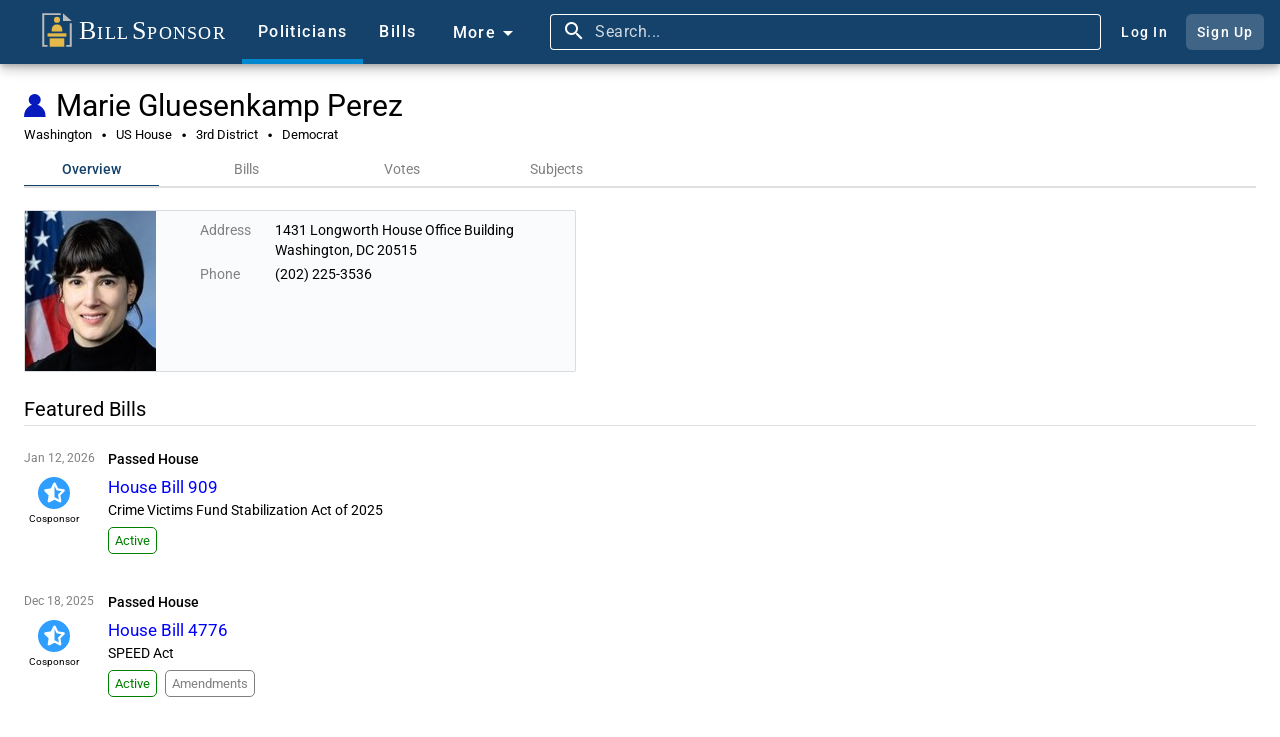

--- FILE ---
content_type: text/html;charset=UTF-8
request_url: https://www.billsponsor.com/politicians/8719/marie-gluesenkamp-perez
body_size: 51084
content:
<!DOCTYPE html><html lang="en" theme="automatic"><head>

  <!--Google Search Console ownership verification-->
  <meta name="google-site-verification" content="BektbXB71Xc59-ytKC2SBoiYvQFgTHuyhRJCiM4vEhI">

  <meta charset="utf-8">
  <title>Marie Gluesenkamp Perez - Washington House Democrat - Bill Sponsor</title>
  <meta name="description" content="Analysis of public record to itemize the work of elected members of Congress in the United States of America, and provide an online tool for their constituents to spread the word about it. Take a look at what bills your senators and house representatives are working on today.">
  <meta name="keywords" content="united states, congress, government, bill, law, sponsor, senate, house of representatives, senator, election, ballot">
  <base href="/">

  <meta name="viewport" content="width=device-width, initial-scale=1">
  <link rel="icon" type="image/x-icon" href="favicon.ico?v=2">

  <!-- Facebook -->
  <meta property="og:type" content="website">
  <meta property="og:title" content="Marie Gluesenkamp Perez - Bill Sponsor">
  <meta property="og:description" content="Washington House Democrat">
  <meta property="og:image" content="https://www.billsponsor.com/api/politicians/photoFullSize/8719">

  <!-- Twitter -->
  <meta name="twitter:card" content="summary">
  <meta name="twitter:site" content="@billsponsor">
  <meta name="twitter:title" content="Marie Gluesenkamp Perez - Bill Sponsor">
  <meta name="twitter:description" content="Washington House Democrat">
  <meta name="twitter:image" content="https://www.billsponsor.com/api/politicians/photoFullSize/8719">

  <!--Font Awesome-->
  <link rel="stylesheet" href="https://cdnjs.cloudflare.com/ajax/libs/font-awesome/6.4.2/css/all.min.css" integrity="sha512-z3gLpd7yknf1YoNbCzqRKc4qyor8gaKU1qmn+CShxbuBusANI9QpRohGBreCFkKxLhei6S9CQXFEbbKuqLg0DA==" crossorigin="anonymous" referrerpolicy="no-referrer">

  <link rel="preconnect" href="https://fonts.googleapis.com">
  <link rel="preconnect" href="https://fonts.gstatic.com" crossorigin="">
  <style>@font-face{font-family:'Roboto';font-style:normal;font-weight:300;font-stretch:100%;font-display:swap;src:url(https://fonts.gstatic.com/s/roboto/v50/KFO7CnqEu92Fr1ME7kSn66aGLdTylUAMa3GUBGEe.woff2) format('woff2');unicode-range:U+0460-052F, U+1C80-1C8A, U+20B4, U+2DE0-2DFF, U+A640-A69F, U+FE2E-FE2F;}@font-face{font-family:'Roboto';font-style:normal;font-weight:300;font-stretch:100%;font-display:swap;src:url(https://fonts.gstatic.com/s/roboto/v50/KFO7CnqEu92Fr1ME7kSn66aGLdTylUAMa3iUBGEe.woff2) format('woff2');unicode-range:U+0301, U+0400-045F, U+0490-0491, U+04B0-04B1, U+2116;}@font-face{font-family:'Roboto';font-style:normal;font-weight:300;font-stretch:100%;font-display:swap;src:url(https://fonts.gstatic.com/s/roboto/v50/KFO7CnqEu92Fr1ME7kSn66aGLdTylUAMa3CUBGEe.woff2) format('woff2');unicode-range:U+1F00-1FFF;}@font-face{font-family:'Roboto';font-style:normal;font-weight:300;font-stretch:100%;font-display:swap;src:url(https://fonts.gstatic.com/s/roboto/v50/KFO7CnqEu92Fr1ME7kSn66aGLdTylUAMa3-UBGEe.woff2) format('woff2');unicode-range:U+0370-0377, U+037A-037F, U+0384-038A, U+038C, U+038E-03A1, U+03A3-03FF;}@font-face{font-family:'Roboto';font-style:normal;font-weight:300;font-stretch:100%;font-display:swap;src:url(https://fonts.gstatic.com/s/roboto/v50/KFO7CnqEu92Fr1ME7kSn66aGLdTylUAMawCUBGEe.woff2) format('woff2');unicode-range:U+0302-0303, U+0305, U+0307-0308, U+0310, U+0312, U+0315, U+031A, U+0326-0327, U+032C, U+032F-0330, U+0332-0333, U+0338, U+033A, U+0346, U+034D, U+0391-03A1, U+03A3-03A9, U+03B1-03C9, U+03D1, U+03D5-03D6, U+03F0-03F1, U+03F4-03F5, U+2016-2017, U+2034-2038, U+203C, U+2040, U+2043, U+2047, U+2050, U+2057, U+205F, U+2070-2071, U+2074-208E, U+2090-209C, U+20D0-20DC, U+20E1, U+20E5-20EF, U+2100-2112, U+2114-2115, U+2117-2121, U+2123-214F, U+2190, U+2192, U+2194-21AE, U+21B0-21E5, U+21F1-21F2, U+21F4-2211, U+2213-2214, U+2216-22FF, U+2308-230B, U+2310, U+2319, U+231C-2321, U+2336-237A, U+237C, U+2395, U+239B-23B7, U+23D0, U+23DC-23E1, U+2474-2475, U+25AF, U+25B3, U+25B7, U+25BD, U+25C1, U+25CA, U+25CC, U+25FB, U+266D-266F, U+27C0-27FF, U+2900-2AFF, U+2B0E-2B11, U+2B30-2B4C, U+2BFE, U+3030, U+FF5B, U+FF5D, U+1D400-1D7FF, U+1EE00-1EEFF;}@font-face{font-family:'Roboto';font-style:normal;font-weight:300;font-stretch:100%;font-display:swap;src:url(https://fonts.gstatic.com/s/roboto/v50/KFO7CnqEu92Fr1ME7kSn66aGLdTylUAMaxKUBGEe.woff2) format('woff2');unicode-range:U+0001-000C, U+000E-001F, U+007F-009F, U+20DD-20E0, U+20E2-20E4, U+2150-218F, U+2190, U+2192, U+2194-2199, U+21AF, U+21E6-21F0, U+21F3, U+2218-2219, U+2299, U+22C4-22C6, U+2300-243F, U+2440-244A, U+2460-24FF, U+25A0-27BF, U+2800-28FF, U+2921-2922, U+2981, U+29BF, U+29EB, U+2B00-2BFF, U+4DC0-4DFF, U+FFF9-FFFB, U+10140-1018E, U+10190-1019C, U+101A0, U+101D0-101FD, U+102E0-102FB, U+10E60-10E7E, U+1D2C0-1D2D3, U+1D2E0-1D37F, U+1F000-1F0FF, U+1F100-1F1AD, U+1F1E6-1F1FF, U+1F30D-1F30F, U+1F315, U+1F31C, U+1F31E, U+1F320-1F32C, U+1F336, U+1F378, U+1F37D, U+1F382, U+1F393-1F39F, U+1F3A7-1F3A8, U+1F3AC-1F3AF, U+1F3C2, U+1F3C4-1F3C6, U+1F3CA-1F3CE, U+1F3D4-1F3E0, U+1F3ED, U+1F3F1-1F3F3, U+1F3F5-1F3F7, U+1F408, U+1F415, U+1F41F, U+1F426, U+1F43F, U+1F441-1F442, U+1F444, U+1F446-1F449, U+1F44C-1F44E, U+1F453, U+1F46A, U+1F47D, U+1F4A3, U+1F4B0, U+1F4B3, U+1F4B9, U+1F4BB, U+1F4BF, U+1F4C8-1F4CB, U+1F4D6, U+1F4DA, U+1F4DF, U+1F4E3-1F4E6, U+1F4EA-1F4ED, U+1F4F7, U+1F4F9-1F4FB, U+1F4FD-1F4FE, U+1F503, U+1F507-1F50B, U+1F50D, U+1F512-1F513, U+1F53E-1F54A, U+1F54F-1F5FA, U+1F610, U+1F650-1F67F, U+1F687, U+1F68D, U+1F691, U+1F694, U+1F698, U+1F6AD, U+1F6B2, U+1F6B9-1F6BA, U+1F6BC, U+1F6C6-1F6CF, U+1F6D3-1F6D7, U+1F6E0-1F6EA, U+1F6F0-1F6F3, U+1F6F7-1F6FC, U+1F700-1F7FF, U+1F800-1F80B, U+1F810-1F847, U+1F850-1F859, U+1F860-1F887, U+1F890-1F8AD, U+1F8B0-1F8BB, U+1F8C0-1F8C1, U+1F900-1F90B, U+1F93B, U+1F946, U+1F984, U+1F996, U+1F9E9, U+1FA00-1FA6F, U+1FA70-1FA7C, U+1FA80-1FA89, U+1FA8F-1FAC6, U+1FACE-1FADC, U+1FADF-1FAE9, U+1FAF0-1FAF8, U+1FB00-1FBFF;}@font-face{font-family:'Roboto';font-style:normal;font-weight:300;font-stretch:100%;font-display:swap;src:url(https://fonts.gstatic.com/s/roboto/v50/KFO7CnqEu92Fr1ME7kSn66aGLdTylUAMa3OUBGEe.woff2) format('woff2');unicode-range:U+0102-0103, U+0110-0111, U+0128-0129, U+0168-0169, U+01A0-01A1, U+01AF-01B0, U+0300-0301, U+0303-0304, U+0308-0309, U+0323, U+0329, U+1EA0-1EF9, U+20AB;}@font-face{font-family:'Roboto';font-style:normal;font-weight:300;font-stretch:100%;font-display:swap;src:url(https://fonts.gstatic.com/s/roboto/v50/KFO7CnqEu92Fr1ME7kSn66aGLdTylUAMa3KUBGEe.woff2) format('woff2');unicode-range:U+0100-02BA, U+02BD-02C5, U+02C7-02CC, U+02CE-02D7, U+02DD-02FF, U+0304, U+0308, U+0329, U+1D00-1DBF, U+1E00-1E9F, U+1EF2-1EFF, U+2020, U+20A0-20AB, U+20AD-20C0, U+2113, U+2C60-2C7F, U+A720-A7FF;}@font-face{font-family:'Roboto';font-style:normal;font-weight:300;font-stretch:100%;font-display:swap;src:url(https://fonts.gstatic.com/s/roboto/v50/KFO7CnqEu92Fr1ME7kSn66aGLdTylUAMa3yUBA.woff2) format('woff2');unicode-range:U+0000-00FF, U+0131, U+0152-0153, U+02BB-02BC, U+02C6, U+02DA, U+02DC, U+0304, U+0308, U+0329, U+2000-206F, U+20AC, U+2122, U+2191, U+2193, U+2212, U+2215, U+FEFF, U+FFFD;}@font-face{font-family:'Roboto';font-style:normal;font-weight:400;font-stretch:100%;font-display:swap;src:url(https://fonts.gstatic.com/s/roboto/v50/KFO7CnqEu92Fr1ME7kSn66aGLdTylUAMa3GUBGEe.woff2) format('woff2');unicode-range:U+0460-052F, U+1C80-1C8A, U+20B4, U+2DE0-2DFF, U+A640-A69F, U+FE2E-FE2F;}@font-face{font-family:'Roboto';font-style:normal;font-weight:400;font-stretch:100%;font-display:swap;src:url(https://fonts.gstatic.com/s/roboto/v50/KFO7CnqEu92Fr1ME7kSn66aGLdTylUAMa3iUBGEe.woff2) format('woff2');unicode-range:U+0301, U+0400-045F, U+0490-0491, U+04B0-04B1, U+2116;}@font-face{font-family:'Roboto';font-style:normal;font-weight:400;font-stretch:100%;font-display:swap;src:url(https://fonts.gstatic.com/s/roboto/v50/KFO7CnqEu92Fr1ME7kSn66aGLdTylUAMa3CUBGEe.woff2) format('woff2');unicode-range:U+1F00-1FFF;}@font-face{font-family:'Roboto';font-style:normal;font-weight:400;font-stretch:100%;font-display:swap;src:url(https://fonts.gstatic.com/s/roboto/v50/KFO7CnqEu92Fr1ME7kSn66aGLdTylUAMa3-UBGEe.woff2) format('woff2');unicode-range:U+0370-0377, U+037A-037F, U+0384-038A, U+038C, U+038E-03A1, U+03A3-03FF;}@font-face{font-family:'Roboto';font-style:normal;font-weight:400;font-stretch:100%;font-display:swap;src:url(https://fonts.gstatic.com/s/roboto/v50/KFO7CnqEu92Fr1ME7kSn66aGLdTylUAMawCUBGEe.woff2) format('woff2');unicode-range:U+0302-0303, U+0305, U+0307-0308, U+0310, U+0312, U+0315, U+031A, U+0326-0327, U+032C, U+032F-0330, U+0332-0333, U+0338, U+033A, U+0346, U+034D, U+0391-03A1, U+03A3-03A9, U+03B1-03C9, U+03D1, U+03D5-03D6, U+03F0-03F1, U+03F4-03F5, U+2016-2017, U+2034-2038, U+203C, U+2040, U+2043, U+2047, U+2050, U+2057, U+205F, U+2070-2071, U+2074-208E, U+2090-209C, U+20D0-20DC, U+20E1, U+20E5-20EF, U+2100-2112, U+2114-2115, U+2117-2121, U+2123-214F, U+2190, U+2192, U+2194-21AE, U+21B0-21E5, U+21F1-21F2, U+21F4-2211, U+2213-2214, U+2216-22FF, U+2308-230B, U+2310, U+2319, U+231C-2321, U+2336-237A, U+237C, U+2395, U+239B-23B7, U+23D0, U+23DC-23E1, U+2474-2475, U+25AF, U+25B3, U+25B7, U+25BD, U+25C1, U+25CA, U+25CC, U+25FB, U+266D-266F, U+27C0-27FF, U+2900-2AFF, U+2B0E-2B11, U+2B30-2B4C, U+2BFE, U+3030, U+FF5B, U+FF5D, U+1D400-1D7FF, U+1EE00-1EEFF;}@font-face{font-family:'Roboto';font-style:normal;font-weight:400;font-stretch:100%;font-display:swap;src:url(https://fonts.gstatic.com/s/roboto/v50/KFO7CnqEu92Fr1ME7kSn66aGLdTylUAMaxKUBGEe.woff2) format('woff2');unicode-range:U+0001-000C, U+000E-001F, U+007F-009F, U+20DD-20E0, U+20E2-20E4, U+2150-218F, U+2190, U+2192, U+2194-2199, U+21AF, U+21E6-21F0, U+21F3, U+2218-2219, U+2299, U+22C4-22C6, U+2300-243F, U+2440-244A, U+2460-24FF, U+25A0-27BF, U+2800-28FF, U+2921-2922, U+2981, U+29BF, U+29EB, U+2B00-2BFF, U+4DC0-4DFF, U+FFF9-FFFB, U+10140-1018E, U+10190-1019C, U+101A0, U+101D0-101FD, U+102E0-102FB, U+10E60-10E7E, U+1D2C0-1D2D3, U+1D2E0-1D37F, U+1F000-1F0FF, U+1F100-1F1AD, U+1F1E6-1F1FF, U+1F30D-1F30F, U+1F315, U+1F31C, U+1F31E, U+1F320-1F32C, U+1F336, U+1F378, U+1F37D, U+1F382, U+1F393-1F39F, U+1F3A7-1F3A8, U+1F3AC-1F3AF, U+1F3C2, U+1F3C4-1F3C6, U+1F3CA-1F3CE, U+1F3D4-1F3E0, U+1F3ED, U+1F3F1-1F3F3, U+1F3F5-1F3F7, U+1F408, U+1F415, U+1F41F, U+1F426, U+1F43F, U+1F441-1F442, U+1F444, U+1F446-1F449, U+1F44C-1F44E, U+1F453, U+1F46A, U+1F47D, U+1F4A3, U+1F4B0, U+1F4B3, U+1F4B9, U+1F4BB, U+1F4BF, U+1F4C8-1F4CB, U+1F4D6, U+1F4DA, U+1F4DF, U+1F4E3-1F4E6, U+1F4EA-1F4ED, U+1F4F7, U+1F4F9-1F4FB, U+1F4FD-1F4FE, U+1F503, U+1F507-1F50B, U+1F50D, U+1F512-1F513, U+1F53E-1F54A, U+1F54F-1F5FA, U+1F610, U+1F650-1F67F, U+1F687, U+1F68D, U+1F691, U+1F694, U+1F698, U+1F6AD, U+1F6B2, U+1F6B9-1F6BA, U+1F6BC, U+1F6C6-1F6CF, U+1F6D3-1F6D7, U+1F6E0-1F6EA, U+1F6F0-1F6F3, U+1F6F7-1F6FC, U+1F700-1F7FF, U+1F800-1F80B, U+1F810-1F847, U+1F850-1F859, U+1F860-1F887, U+1F890-1F8AD, U+1F8B0-1F8BB, U+1F8C0-1F8C1, U+1F900-1F90B, U+1F93B, U+1F946, U+1F984, U+1F996, U+1F9E9, U+1FA00-1FA6F, U+1FA70-1FA7C, U+1FA80-1FA89, U+1FA8F-1FAC6, U+1FACE-1FADC, U+1FADF-1FAE9, U+1FAF0-1FAF8, U+1FB00-1FBFF;}@font-face{font-family:'Roboto';font-style:normal;font-weight:400;font-stretch:100%;font-display:swap;src:url(https://fonts.gstatic.com/s/roboto/v50/KFO7CnqEu92Fr1ME7kSn66aGLdTylUAMa3OUBGEe.woff2) format('woff2');unicode-range:U+0102-0103, U+0110-0111, U+0128-0129, U+0168-0169, U+01A0-01A1, U+01AF-01B0, U+0300-0301, U+0303-0304, U+0308-0309, U+0323, U+0329, U+1EA0-1EF9, U+20AB;}@font-face{font-family:'Roboto';font-style:normal;font-weight:400;font-stretch:100%;font-display:swap;src:url(https://fonts.gstatic.com/s/roboto/v50/KFO7CnqEu92Fr1ME7kSn66aGLdTylUAMa3KUBGEe.woff2) format('woff2');unicode-range:U+0100-02BA, U+02BD-02C5, U+02C7-02CC, U+02CE-02D7, U+02DD-02FF, U+0304, U+0308, U+0329, U+1D00-1DBF, U+1E00-1E9F, U+1EF2-1EFF, U+2020, U+20A0-20AB, U+20AD-20C0, U+2113, U+2C60-2C7F, U+A720-A7FF;}@font-face{font-family:'Roboto';font-style:normal;font-weight:400;font-stretch:100%;font-display:swap;src:url(https://fonts.gstatic.com/s/roboto/v50/KFO7CnqEu92Fr1ME7kSn66aGLdTylUAMa3yUBA.woff2) format('woff2');unicode-range:U+0000-00FF, U+0131, U+0152-0153, U+02BB-02BC, U+02C6, U+02DA, U+02DC, U+0304, U+0308, U+0329, U+2000-206F, U+20AC, U+2122, U+2191, U+2193, U+2212, U+2215, U+FEFF, U+FFFD;}@font-face{font-family:'Roboto';font-style:normal;font-weight:500;font-stretch:100%;font-display:swap;src:url(https://fonts.gstatic.com/s/roboto/v50/KFO7CnqEu92Fr1ME7kSn66aGLdTylUAMa3GUBGEe.woff2) format('woff2');unicode-range:U+0460-052F, U+1C80-1C8A, U+20B4, U+2DE0-2DFF, U+A640-A69F, U+FE2E-FE2F;}@font-face{font-family:'Roboto';font-style:normal;font-weight:500;font-stretch:100%;font-display:swap;src:url(https://fonts.gstatic.com/s/roboto/v50/KFO7CnqEu92Fr1ME7kSn66aGLdTylUAMa3iUBGEe.woff2) format('woff2');unicode-range:U+0301, U+0400-045F, U+0490-0491, U+04B0-04B1, U+2116;}@font-face{font-family:'Roboto';font-style:normal;font-weight:500;font-stretch:100%;font-display:swap;src:url(https://fonts.gstatic.com/s/roboto/v50/KFO7CnqEu92Fr1ME7kSn66aGLdTylUAMa3CUBGEe.woff2) format('woff2');unicode-range:U+1F00-1FFF;}@font-face{font-family:'Roboto';font-style:normal;font-weight:500;font-stretch:100%;font-display:swap;src:url(https://fonts.gstatic.com/s/roboto/v50/KFO7CnqEu92Fr1ME7kSn66aGLdTylUAMa3-UBGEe.woff2) format('woff2');unicode-range:U+0370-0377, U+037A-037F, U+0384-038A, U+038C, U+038E-03A1, U+03A3-03FF;}@font-face{font-family:'Roboto';font-style:normal;font-weight:500;font-stretch:100%;font-display:swap;src:url(https://fonts.gstatic.com/s/roboto/v50/KFO7CnqEu92Fr1ME7kSn66aGLdTylUAMawCUBGEe.woff2) format('woff2');unicode-range:U+0302-0303, U+0305, U+0307-0308, U+0310, U+0312, U+0315, U+031A, U+0326-0327, U+032C, U+032F-0330, U+0332-0333, U+0338, U+033A, U+0346, U+034D, U+0391-03A1, U+03A3-03A9, U+03B1-03C9, U+03D1, U+03D5-03D6, U+03F0-03F1, U+03F4-03F5, U+2016-2017, U+2034-2038, U+203C, U+2040, U+2043, U+2047, U+2050, U+2057, U+205F, U+2070-2071, U+2074-208E, U+2090-209C, U+20D0-20DC, U+20E1, U+20E5-20EF, U+2100-2112, U+2114-2115, U+2117-2121, U+2123-214F, U+2190, U+2192, U+2194-21AE, U+21B0-21E5, U+21F1-21F2, U+21F4-2211, U+2213-2214, U+2216-22FF, U+2308-230B, U+2310, U+2319, U+231C-2321, U+2336-237A, U+237C, U+2395, U+239B-23B7, U+23D0, U+23DC-23E1, U+2474-2475, U+25AF, U+25B3, U+25B7, U+25BD, U+25C1, U+25CA, U+25CC, U+25FB, U+266D-266F, U+27C0-27FF, U+2900-2AFF, U+2B0E-2B11, U+2B30-2B4C, U+2BFE, U+3030, U+FF5B, U+FF5D, U+1D400-1D7FF, U+1EE00-1EEFF;}@font-face{font-family:'Roboto';font-style:normal;font-weight:500;font-stretch:100%;font-display:swap;src:url(https://fonts.gstatic.com/s/roboto/v50/KFO7CnqEu92Fr1ME7kSn66aGLdTylUAMaxKUBGEe.woff2) format('woff2');unicode-range:U+0001-000C, U+000E-001F, U+007F-009F, U+20DD-20E0, U+20E2-20E4, U+2150-218F, U+2190, U+2192, U+2194-2199, U+21AF, U+21E6-21F0, U+21F3, U+2218-2219, U+2299, U+22C4-22C6, U+2300-243F, U+2440-244A, U+2460-24FF, U+25A0-27BF, U+2800-28FF, U+2921-2922, U+2981, U+29BF, U+29EB, U+2B00-2BFF, U+4DC0-4DFF, U+FFF9-FFFB, U+10140-1018E, U+10190-1019C, U+101A0, U+101D0-101FD, U+102E0-102FB, U+10E60-10E7E, U+1D2C0-1D2D3, U+1D2E0-1D37F, U+1F000-1F0FF, U+1F100-1F1AD, U+1F1E6-1F1FF, U+1F30D-1F30F, U+1F315, U+1F31C, U+1F31E, U+1F320-1F32C, U+1F336, U+1F378, U+1F37D, U+1F382, U+1F393-1F39F, U+1F3A7-1F3A8, U+1F3AC-1F3AF, U+1F3C2, U+1F3C4-1F3C6, U+1F3CA-1F3CE, U+1F3D4-1F3E0, U+1F3ED, U+1F3F1-1F3F3, U+1F3F5-1F3F7, U+1F408, U+1F415, U+1F41F, U+1F426, U+1F43F, U+1F441-1F442, U+1F444, U+1F446-1F449, U+1F44C-1F44E, U+1F453, U+1F46A, U+1F47D, U+1F4A3, U+1F4B0, U+1F4B3, U+1F4B9, U+1F4BB, U+1F4BF, U+1F4C8-1F4CB, U+1F4D6, U+1F4DA, U+1F4DF, U+1F4E3-1F4E6, U+1F4EA-1F4ED, U+1F4F7, U+1F4F9-1F4FB, U+1F4FD-1F4FE, U+1F503, U+1F507-1F50B, U+1F50D, U+1F512-1F513, U+1F53E-1F54A, U+1F54F-1F5FA, U+1F610, U+1F650-1F67F, U+1F687, U+1F68D, U+1F691, U+1F694, U+1F698, U+1F6AD, U+1F6B2, U+1F6B9-1F6BA, U+1F6BC, U+1F6C6-1F6CF, U+1F6D3-1F6D7, U+1F6E0-1F6EA, U+1F6F0-1F6F3, U+1F6F7-1F6FC, U+1F700-1F7FF, U+1F800-1F80B, U+1F810-1F847, U+1F850-1F859, U+1F860-1F887, U+1F890-1F8AD, U+1F8B0-1F8BB, U+1F8C0-1F8C1, U+1F900-1F90B, U+1F93B, U+1F946, U+1F984, U+1F996, U+1F9E9, U+1FA00-1FA6F, U+1FA70-1FA7C, U+1FA80-1FA89, U+1FA8F-1FAC6, U+1FACE-1FADC, U+1FADF-1FAE9, U+1FAF0-1FAF8, U+1FB00-1FBFF;}@font-face{font-family:'Roboto';font-style:normal;font-weight:500;font-stretch:100%;font-display:swap;src:url(https://fonts.gstatic.com/s/roboto/v50/KFO7CnqEu92Fr1ME7kSn66aGLdTylUAMa3OUBGEe.woff2) format('woff2');unicode-range:U+0102-0103, U+0110-0111, U+0128-0129, U+0168-0169, U+01A0-01A1, U+01AF-01B0, U+0300-0301, U+0303-0304, U+0308-0309, U+0323, U+0329, U+1EA0-1EF9, U+20AB;}@font-face{font-family:'Roboto';font-style:normal;font-weight:500;font-stretch:100%;font-display:swap;src:url(https://fonts.gstatic.com/s/roboto/v50/KFO7CnqEu92Fr1ME7kSn66aGLdTylUAMa3KUBGEe.woff2) format('woff2');unicode-range:U+0100-02BA, U+02BD-02C5, U+02C7-02CC, U+02CE-02D7, U+02DD-02FF, U+0304, U+0308, U+0329, U+1D00-1DBF, U+1E00-1E9F, U+1EF2-1EFF, U+2020, U+20A0-20AB, U+20AD-20C0, U+2113, U+2C60-2C7F, U+A720-A7FF;}@font-face{font-family:'Roboto';font-style:normal;font-weight:500;font-stretch:100%;font-display:swap;src:url(https://fonts.gstatic.com/s/roboto/v50/KFO7CnqEu92Fr1ME7kSn66aGLdTylUAMa3yUBA.woff2) format('woff2');unicode-range:U+0000-00FF, U+0131, U+0152-0153, U+02BB-02BC, U+02C6, U+02DA, U+02DC, U+0304, U+0308, U+0329, U+2000-206F, U+20AC, U+2122, U+2191, U+2193, U+2212, U+2215, U+FEFF, U+FFFD;}</style>
  <style>@font-face{font-family:'Material Icons';font-style:normal;font-weight:400;src:url(https://fonts.gstatic.com/s/materialicons/v145/flUhRq6tzZclQEJ-Vdg-IuiaDsNc.woff2) format('woff2');}.material-icons{font-family:'Material Icons';font-weight:normal;font-style:normal;font-size:24px;line-height:1;letter-spacing:normal;text-transform:none;display:inline-block;white-space:nowrap;word-wrap:normal;direction:ltr;-webkit-font-feature-settings:'liga';-webkit-font-smoothing:antialiased;}</style>

<link rel="stylesheet" href="styles-VFLABYJE.css"><style ng-app-id="ng">.app-toolbar[_ngcontent-ng-c2708714345]{top:0;left:0;width:100%!important;min-height:64px!important;height:64px!important}.app-toolbar-fixed[_ngcontent-ng-c2708714345]{position:fixed;z-index:2}.app-toolbar-not-fixed[_ngcontent-ng-c2708714345]{position:absolute;z-index:unset}.app-toolbar[_ngcontent-ng-c2708714345]   a[_ngcontent-ng-c2708714345]:hover{text-decoration:none}  .home-image-container .mat-button-focus-overlay{background-color:#e3e8ed}.home-image-container[_ngcontent-ng-c2708714345]{margin-left:8px}.home-image-text[_ngcontent-ng-c2708714345]{font-family:Times New Roman,Times,serif;color:#fff;font-size:18px;font-weight:400}.home-image-text-larger[_ngcontent-ng-c2708714345]{font-size:26px;padding-left:3px}.home-image-button[_ngcontent-ng-c2708714345]{border-radius:0;margin-right:0;height:64px}.home-image[_ngcontent-ng-c2708714345]{width:36px;height:34px;padding-right:2px;margin-bottom:5px}.home-small-image-button[_ngcontent-ng-c2708714345]{border-radius:0;margin-right:0;height:64px}.home-small-image[_ngcontent-ng-c2708714345]{width:32px;height:32px;margin-top:16px}  .toolbar-item .mat-button-focus-overlay{background-color:#e3e8ed}.toolbar-item[_ngcontent-ng-c2708714345], .more-menu-button[_ngcontent-ng-c2708714345], .account-button[_ngcontent-ng-c2708714345]{color:#fff}.toolbar-item[_ngcontent-ng-c2708714345], .more-menu-button[_ngcontent-ng-c2708714345]{border-radius:0;border-width:5px;font-family:Roboto,Helvetica Neue,sans-serif;height:64px}.more-menu-button[_ngcontent-ng-c2708714345]{padding-top:2px}.active-toolbar-item[_ngcontent-ng-c2708714345]{border-bottom-style:solid;border-bottom-color:#0288d1}.active-toolbar-item[_ngcontent-ng-c2708714345]     .mdc-button__label{margin-bottom:-5px}.bills-toolbar-item-container[_ngcontent-ng-c2708714345], .politicians-toolbar-item-container[_ngcontent-ng-c2708714345]{height:64px}.search-bar[_ngcontent-ng-c2708714345]{height:64px;display:inline;font-size:14px}  .search-button-container:hover{background-color:#385e81}.search-button[_ngcontent-ng-c2708714345], .ellipsis-button[_ngcontent-ng-c2708714345]{height:64px}.search-button[_ngcontent-ng-c2708714345]   .mat-icon[_ngcontent-ng-c2708714345], .ellipsis-button[_ngcontent-ng-c2708714345]   .mat-icon[_ngcontent-ng-c2708714345]{font-size:24px;height:24px;width:24px}.search-button[_ngcontent-ng-c2708714345]   .mat-icon[_ngcontent-ng-c2708714345], .ellipsis-button[_ngcontent-ng-c2708714345]   .mat-icon[_ngcontent-ng-c2708714345]{margin-right:0}.more-menu-content[_ngcontent-ng-c2708714345]{display:flex;flex-direction:column}.more-menu-content-container[_ngcontent-ng-c2708714345]{background-color:#f4f4f4;border-top-color:#323232;border-bottom-color:#d2d2d2;border-top-width:0;border-bottom-width:2px;position:absolute;z-index:1001}.more-menu-content-area[_ngcontent-ng-c2708714345]{float:left;margin:0}.more-menu-content-area-mobile[_ngcontent-ng-c2708714345]{padding:10px 10px 10px 30px}.more-content-close-button-mobile[_ngcontent-ng-c2708714345]{height:44px;color:#4c4c4c}.more-content-your-profile-button-mobile[_ngcontent-ng-c2708714345], .more-content-sign-out-button-mobile[_ngcontent-ng-c2708714345], .more-content-log-in-button-mobile[_ngcontent-ng-c2708714345], .more-content-sign-up-button-mobile[_ngcontent-ng-c2708714345]{background-color:#c7cdd3;color:#000;text-align:center;cursor:pointer;font-size:15px;padding-top:2px;padding-bottom:2px}.more-content-your-profile-button-mobile[_ngcontent-ng-c2708714345], .more-content-log-in-button-mobile[_ngcontent-ng-c2708714345]{margin-top:12px;margin-bottom:12px}.more-content-your-profile-button-mobile[_ngcontent-ng-c2708714345]:hover, .more-content-sign-out-button-mobile[_ngcontent-ng-c2708714345]:hover, .more-content-log-in-button-mobile[_ngcontent-ng-c2708714345]:hover, .more-content-sign-up-button-mobile[_ngcontent-ng-c2708714345]:hover{background-color:#b1b6bc}.account-button-container[_ngcontent-ng-c2708714345]   .mat-mdc-button[_ngcontent-ng-c2708714345]{padding:.75em;border-radius:.4em}.sign-up-button-container[_ngcontent-ng-c2708714345]   .mat-mdc-button[_ngcontent-ng-c2708714345]{background:#e3e8ed33}.account-button[_ngcontent-ng-c2708714345]{line-height:30px}.log-in-button[_ngcontent-ng-c2708714345]{margin-right:8px}.more-menu-content-area-site[_ngcontent-ng-c2708714345]{width:45%}.more-menu-content-area-site-inner-container[_ngcontent-ng-c2708714345]{float:right;margin:0}.more-menu-content-area-themes[_ngcontent-ng-c2708714345]{display:flex;flex-direction:column;width:23%}.more-menu-content-area-additional-content[_ngcontent-ng-c2708714345]{width:32%}.more-menu-content-area-themes-inner-container[_ngcontent-ng-c2708714345]{align-self:center;border-right-color:#d2d2d2;border-right-width:2px;border-right-style:solid;border-left-color:#d2d2d2;border-left-width:2px;border-left-style:solid}.more-content-separator-horizontal[_ngcontent-ng-c2708714345]{border-bottom-color:#d2d2d2;border-bottom-width:2px;border-bottom-style:solid;padding-bottom:10px}.more-menu-title[_ngcontent-ng-c2708714345]{color:#000;padding-bottom:6px}.more-content-text-first-row-item[_ngcontent-ng-c2708714345]{display:inline-block}.more-content-site-text[_ngcontent-ng-c2708714345], .more-content-theme-text[_ngcontent-ng-c2708714345], .more-content-additional-content-text[_ngcontent-ng-c2708714345]{padding:5px;border-radius:2px}.more-content-site-text[_ngcontent-ng-c2708714345]:hover, .more-content-theme-text[_ngcontent-ng-c2708714345]:hover, .more-content-additional-content-text[_ngcontent-ng-c2708714345]:hover{background-color:#d3d3d3;text-decoration:underline!important}.more-content-copyright-container[_ngcontent-ng-c2708714345]{color:#000;padding-top:5px}.more-menu-theme-radio-group[_ngcontent-ng-c2708714345]{display:flex;flex-direction:column}  .more-menu-theme-radio-group .mat-mdc-radio-button.mat-accent .mat-radio-inner-circle{background-color:#5b7b97}  .more-menu-theme-radio-group .mat-mdc-radio-button.mat-accent .mat-radio-outer-circle{border-color:#5b7b97}  .more-menu-theme-radio-group .mat-mdc-radio-button.mat-accent .mdc-radio__inner-circle,   .more-menu-theme-radio-group .mat-mdc-radio-button.mat-accent .mdc-radio__outer-circle{border-color:#5b7b97!important}.more-menu-theme-text[_ngcontent-ng-c2708714345]{font-size:16px;color:#000}.more-menu-themes-ie-warning[_ngcontent-ng-c2708714345]{font-size:12px;line-height:18px;color:gray}.logged-in-user-image-container[_ngcontent-ng-c2708714345]{height:64px;padding-top:14px;z-index:1001;cursor:pointer;padding-right:8px;padding-left:8px;box-sizing:border-box}.logged-in-user-image-container[_ngcontent-ng-c2708714345]:focus-visible{background-color:#385e81;outline:none}.logged-in-user-image-container[_ngcontent-ng-c2708714345]:hover{background-color:#385e81}  .logged-in-user-image-container .avatar{height:36px!important;width:36px!important;border:solid 1px;border-color:#385e81}  .logged-in-user-image-container .avatar-abbreviation{line-height:34px!important;font-size:16px}.remaining-space-filler[_ngcontent-ng-c2708714345]{flex:1 1 auto}.navMenuItem[_ngcontent-ng-c2708714345]{padding-left:20px;padding-bottom:10px}.announcement-banner-container[_ngcontent-ng-c2708714345]{position:relative}.announcement-banner-dismiss-button-container[_ngcontent-ng-c2708714345], .more-content-close-button-container-mobile[_ngcontent-ng-c2708714345]{top:0;right:0;position:absolute}.announcement-banner-dismiss-button[_ngcontent-ng-c2708714345]{height:44px;color:#d3d3d3}.main-page-container[_ngcontent-ng-c2708714345]{min-height:calc(100vh - 64px)}.main-page-container-autocomplete-opened[_ngcontent-ng-c2708714345]{opacity:.6}.toolbar-footer[_ngcontent-ng-c2708714345]{min-height:64px;padding-top:14px;padding-left:10px}.toolbar-footer-on-screen-initially[_ngcontent-ng-c2708714345]{position:fixed;bottom:0}.toolbar-footer-site-links[_ngcontent-ng-c2708714345]{margin-right:20px}.toolbar-footer-content-container[_ngcontent-ng-c2708714345]{height:36px;-ms-flex:0 0 1px;flex:0 0 1px}.toolbar-footer-content-separation[_ngcontent-ng-c2708714345]{padding-right:25px}.toolbar-footer-text[_ngcontent-ng-c2708714345]{display:block;line-height:36px;color:#fff9}.toolbar-footer-social-media-icon-image[_ngcontent-ng-c2708714345]{background-color:#15426b}.toolbar-footer-social-media-icon-image[_ngcontent-ng-c2708714345]:hover{background-color:#5b7b97}.mat-toolbar-row[_ngcontent-ng-c2708714345]{overflow-x:auto;overflow-y:hidden;height:100%}.mat-toolbar-row[_ngcontent-ng-c2708714345]::-webkit-scrollbar{background-color:#15426b;color:#aba499;width:.7rem;height:.5rem}.mat-toolbar-row[_ngcontent-ng-c2708714345]::-webkit-scrollbar-corner{background-color:#15426b}.mat-toolbar-row[_ngcontent-ng-c2708714345]::-webkit-scrollbar-thumb{background-color:#8aa1b5;border:.15rem solid transparent;border-radius:.35rem;background-clip:content-box}.mat-toolbar-row[_ngcontent-ng-c2708714345]::-webkit-scrollbar-thumb:hover{background-color:#ececec}@media (prefers-color-scheme: dark){[theme=automatic][_nghost-ng-c2708714345]   .more-menu-content-container[_ngcontent-ng-c2708714345], [theme=automatic]   [_nghost-ng-c2708714345]   .more-menu-content-container[_ngcontent-ng-c2708714345]{background-color:#424242;border-top-color:#5f5f5f;border-bottom-color:#5f5f5f}[theme=automatic][_nghost-ng-c2708714345]   .more-content-close-button-mobile[_ngcontent-ng-c2708714345], [theme=automatic]   [_nghost-ng-c2708714345]   .more-content-close-button-mobile[_ngcontent-ng-c2708714345]{color:#d3d3d3}[theme=automatic][_nghost-ng-c2708714345]   .more-content-your-profile-button-mobile[_ngcontent-ng-c2708714345], [theme=automatic]   [_nghost-ng-c2708714345]   .more-content-your-profile-button-mobile[_ngcontent-ng-c2708714345], [theme=automatic][_nghost-ng-c2708714345]   .more-content-sign-out-button-mobile[_ngcontent-ng-c2708714345], [theme=automatic]   [_nghost-ng-c2708714345]   .more-content-sign-out-button-mobile[_ngcontent-ng-c2708714345], [theme=automatic][_nghost-ng-c2708714345]   .more-content-log-in-button-mobile[_ngcontent-ng-c2708714345], [theme=automatic]   [_nghost-ng-c2708714345]   .more-content-log-in-button-mobile[_ngcontent-ng-c2708714345], [theme=automatic][_nghost-ng-c2708714345]   .more-content-sign-up-button-mobile[_ngcontent-ng-c2708714345], [theme=automatic]   [_nghost-ng-c2708714345]   .more-content-sign-up-button-mobile[_ngcontent-ng-c2708714345]{background-color:#565656;color:#fff}[theme=automatic][_nghost-ng-c2708714345]   .more-content-your-profile-button-mobile[_ngcontent-ng-c2708714345]:hover, [theme=automatic]   [_nghost-ng-c2708714345]   .more-content-your-profile-button-mobile[_ngcontent-ng-c2708714345]:hover, [theme=automatic][_nghost-ng-c2708714345]   .more-content-sign-out-button-mobile[_ngcontent-ng-c2708714345]:hover, [theme=automatic]   [_nghost-ng-c2708714345]   .more-content-sign-out-button-mobile[_ngcontent-ng-c2708714345]:hover, [theme=automatic][_nghost-ng-c2708714345]   .more-content-log-in-button-mobile[_ngcontent-ng-c2708714345]:hover, [theme=automatic]   [_nghost-ng-c2708714345]   .more-content-log-in-button-mobile[_ngcontent-ng-c2708714345]:hover, [theme=automatic][_nghost-ng-c2708714345]   .more-content-sign-up-button-mobile[_ngcontent-ng-c2708714345]:hover, [theme=automatic]   [_nghost-ng-c2708714345]   .more-content-sign-up-button-mobile[_ngcontent-ng-c2708714345]:hover{background-color:#5f5f5f}[theme=automatic][_nghost-ng-c2708714345]   .more-menu-content-area-themes-inner-container[_ngcontent-ng-c2708714345], [theme=automatic]   [_nghost-ng-c2708714345]   .more-menu-content-area-themes-inner-container[_ngcontent-ng-c2708714345]{border-right-color:#5f5f5f;border-left-color:#5f5f5f}[theme=automatic][_nghost-ng-c2708714345]   .more-content-separator-horizontal[_ngcontent-ng-c2708714345], [theme=automatic]   [_nghost-ng-c2708714345]   .more-content-separator-horizontal[_ngcontent-ng-c2708714345]{border-bottom-color:#5f5f5f}[theme=automatic][_nghost-ng-c2708714345]   .more-menu-title[_ngcontent-ng-c2708714345], [theme=automatic]   [_nghost-ng-c2708714345]   .more-menu-title[_ngcontent-ng-c2708714345]{color:#fff}[theme=automatic][_nghost-ng-c2708714345]   .more-content-site-text[_ngcontent-ng-c2708714345]:hover, [theme=automatic]   [_nghost-ng-c2708714345]   .more-content-site-text[_ngcontent-ng-c2708714345]:hover, [theme=automatic][_nghost-ng-c2708714345]   .more-content-theme-text[_ngcontent-ng-c2708714345]:hover, [theme=automatic]   [_nghost-ng-c2708714345]   .more-content-theme-text[_ngcontent-ng-c2708714345]:hover, [theme=automatic][_nghost-ng-c2708714345]   .more-content-additional-content-text[_ngcontent-ng-c2708714345]:hover, [theme=automatic]   [_nghost-ng-c2708714345]   .more-content-additional-content-text[_ngcontent-ng-c2708714345]:hover{background-color:#565656}[theme=automatic][_nghost-ng-c2708714345]   .more-menu-theme-text[_ngcontent-ng-c2708714345], [theme=automatic]   [_nghost-ng-c2708714345]   .more-menu-theme-text[_ngcontent-ng-c2708714345]{color:#fff}[theme=automatic][_nghost-ng-c2708714345]   .more-menu-themes-ie-warning[_ngcontent-ng-c2708714345], [theme=automatic]   [_nghost-ng-c2708714345]   .more-menu-themes-ie-warning[_ngcontent-ng-c2708714345]{color:#d3d3d3}[theme=automatic][_nghost-ng-c2708714345]   .more-content-copyright-container[_ngcontent-ng-c2708714345], [theme=automatic]   [_nghost-ng-c2708714345]   .more-content-copyright-container[_ngcontent-ng-c2708714345]{color:#fff}[theme=automatic][_nghost-ng-c2708714345]     .more-menu-theme-radio-group .mat-mdc-radio-button.mat-accent .mdc-radio__inner-circle, [theme=automatic]   [_nghost-ng-c2708714345]     .more-menu-theme-radio-group .mat-mdc-radio-button.mat-accent .mdc-radio__inner-circle, [theme=automatic][_nghost-ng-c2708714345]     .more-menu-theme-radio-group .mat-mdc-radio-button.mat-accent .mdc-radio__outer-circle, [theme=automatic]   [_nghost-ng-c2708714345]     .more-menu-theme-radio-group .mat-mdc-radio-button.mat-accent .mdc-radio__outer-circle{border-color:#f7f8fd!important}}[theme=dark][_nghost-ng-c2708714345]   .more-menu-content-container[_ngcontent-ng-c2708714345], [theme=dark]   [_nghost-ng-c2708714345]   .more-menu-content-container[_ngcontent-ng-c2708714345]{background-color:#424242;border-top-color:#5f5f5f;border-bottom-color:#5f5f5f}[theme=dark][_nghost-ng-c2708714345]   .more-content-close-button-mobile[_ngcontent-ng-c2708714345], [theme=dark]   [_nghost-ng-c2708714345]   .more-content-close-button-mobile[_ngcontent-ng-c2708714345]{color:#d3d3d3}[theme=dark][_nghost-ng-c2708714345]   .more-content-your-profile-button-mobile[_ngcontent-ng-c2708714345], [theme=dark]   [_nghost-ng-c2708714345]   .more-content-your-profile-button-mobile[_ngcontent-ng-c2708714345], [theme=dark][_nghost-ng-c2708714345]   .more-content-sign-out-button-mobile[_ngcontent-ng-c2708714345], [theme=dark]   [_nghost-ng-c2708714345]   .more-content-sign-out-button-mobile[_ngcontent-ng-c2708714345], [theme=dark][_nghost-ng-c2708714345]   .more-content-log-in-button-mobile[_ngcontent-ng-c2708714345], [theme=dark]   [_nghost-ng-c2708714345]   .more-content-log-in-button-mobile[_ngcontent-ng-c2708714345], [theme=dark][_nghost-ng-c2708714345]   .more-content-sign-up-button-mobile[_ngcontent-ng-c2708714345], [theme=dark]   [_nghost-ng-c2708714345]   .more-content-sign-up-button-mobile[_ngcontent-ng-c2708714345]{background-color:#565656;color:#fff}[theme=dark][_nghost-ng-c2708714345]   .more-content-your-profile-button-mobile[_ngcontent-ng-c2708714345]:hover, [theme=dark]   [_nghost-ng-c2708714345]   .more-content-your-profile-button-mobile[_ngcontent-ng-c2708714345]:hover, [theme=dark][_nghost-ng-c2708714345]   .more-content-sign-out-button-mobile[_ngcontent-ng-c2708714345]:hover, [theme=dark]   [_nghost-ng-c2708714345]   .more-content-sign-out-button-mobile[_ngcontent-ng-c2708714345]:hover, [theme=dark][_nghost-ng-c2708714345]   .more-content-log-in-button-mobile[_ngcontent-ng-c2708714345]:hover, [theme=dark]   [_nghost-ng-c2708714345]   .more-content-log-in-button-mobile[_ngcontent-ng-c2708714345]:hover, [theme=dark][_nghost-ng-c2708714345]   .more-content-sign-up-button-mobile[_ngcontent-ng-c2708714345]:hover, [theme=dark]   [_nghost-ng-c2708714345]   .more-content-sign-up-button-mobile[_ngcontent-ng-c2708714345]:hover{background-color:#5f5f5f}[theme=dark][_nghost-ng-c2708714345]   .more-menu-content-area-themes-inner-container[_ngcontent-ng-c2708714345], [theme=dark]   [_nghost-ng-c2708714345]   .more-menu-content-area-themes-inner-container[_ngcontent-ng-c2708714345]{border-right-color:#5f5f5f;border-left-color:#5f5f5f}[theme=dark][_nghost-ng-c2708714345]   .more-content-separator-horizontal[_ngcontent-ng-c2708714345], [theme=dark]   [_nghost-ng-c2708714345]   .more-content-separator-horizontal[_ngcontent-ng-c2708714345]{border-bottom-color:#5f5f5f}[theme=dark][_nghost-ng-c2708714345]   .more-menu-title[_ngcontent-ng-c2708714345], [theme=dark]   [_nghost-ng-c2708714345]   .more-menu-title[_ngcontent-ng-c2708714345]{color:#fff}[theme=dark][_nghost-ng-c2708714345]   .more-content-site-text[_ngcontent-ng-c2708714345]:hover, [theme=dark]   [_nghost-ng-c2708714345]   .more-content-site-text[_ngcontent-ng-c2708714345]:hover, [theme=dark][_nghost-ng-c2708714345]   .more-content-theme-text[_ngcontent-ng-c2708714345]:hover, [theme=dark]   [_nghost-ng-c2708714345]   .more-content-theme-text[_ngcontent-ng-c2708714345]:hover, [theme=dark][_nghost-ng-c2708714345]   .more-content-additional-content-text[_ngcontent-ng-c2708714345]:hover, [theme=dark]   [_nghost-ng-c2708714345]   .more-content-additional-content-text[_ngcontent-ng-c2708714345]:hover{background-color:#565656}[theme=dark][_nghost-ng-c2708714345]   .more-menu-theme-text[_ngcontent-ng-c2708714345], [theme=dark]   [_nghost-ng-c2708714345]   .more-menu-theme-text[_ngcontent-ng-c2708714345]{color:#fff}[theme=dark][_nghost-ng-c2708714345]   .more-menu-themes-ie-warning[_ngcontent-ng-c2708714345], [theme=dark]   [_nghost-ng-c2708714345]   .more-menu-themes-ie-warning[_ngcontent-ng-c2708714345]{color:#d3d3d3}[theme=dark][_nghost-ng-c2708714345]   .more-content-copyright-container[_ngcontent-ng-c2708714345], [theme=dark]   [_nghost-ng-c2708714345]   .more-content-copyright-container[_ngcontent-ng-c2708714345]{color:#fff}[theme=dark][_nghost-ng-c2708714345]     .more-menu-theme-radio-group .mat-mdc-radio-button.mat-accent .mdc-radio__inner-circle, [theme=dark]   [_nghost-ng-c2708714345]     .more-menu-theme-radio-group .mat-mdc-radio-button.mat-accent .mdc-radio__inner-circle, [theme=dark][_nghost-ng-c2708714345]     .more-menu-theme-radio-group .mat-mdc-radio-button.mat-accent .mdc-radio__outer-circle, [theme=dark]   [_nghost-ng-c2708714345]     .more-menu-theme-radio-group .mat-mdc-radio-button.mat-accent .mdc-radio__outer-circle{border-color:#f7f8fd!important}@media not all and (min-width: 600px){  .home-small-image-container .mat-mdc-button{width:48px;min-width:1px}  .bills-toolbar-item-container .mat-mdc-button{width:54px;min-width:1px}  .search-button-container .mat-mdc-button{width:48px;min-width:1px}  .ellipsis-button-container .mat-mdc-button{width:48px;min-width:1px}.home-small-image-button[_ngcontent-ng-c2708714345]{margin-left:2px;margin-right:6px}  .app-toolbar .mat-toolbar-row{padding-left:0;padding-right:0}.toolbar-item[_ngcontent-ng-c2708714345], .more-menu-button[_ngcontent-ng-c2708714345], account-button[_ngcontent-ng-c2708714345]{font-size:14px}.more-menu-button-container[_ngcontent-ng-c2708714345]{order:1}  .more-menu-button-container .mat-mdc-button{padding-right:0!important;padding-left:0!important}  .app-toolbar .mat-mdc-button{padding-left:0;padding-right:0}.more-menu-title[_ngcontent-ng-c2708714345]{font-size:18px}.more-menu-theme-radio-button[_ngcontent-ng-c2708714345]{margin:4px 10px 0 5px}.more-menu-theme-text[_ngcontent-ng-c2708714345]{font-size:13px}.announcement-banner-text[_ngcontent-ng-c2708714345]{font-size:14px}.toolbar-footer-text[_ngcontent-ng-c2708714345]{font-size:12px}}@media only screen and (min-width: 600px){.home-small-image-button[_ngcontent-ng-c2708714345]{margin-left:4px}.toolbar-item[_ngcontent-ng-c2708714345], .more-menu-button[_ngcontent-ng-c2708714345], account-button[_ngcontent-ng-c2708714345]{font-size:16px}.more-menu-button-container[_ngcontent-ng-c2708714345]{order:0}  .more-menu-button-container .mat-mdc-button{padding-right:12px!important;padding-left:20px!important}  .app-toolbar .mat-mdc-button{padding-left:16px;padding-right:16px}.more-menu-content[_ngcontent-ng-c2708714345]{flex-direction:row}.more-menu-title[_ngcontent-ng-c2708714345]{font-size:20px}.more-menu-theme-radio-button[_ngcontent-ng-c2708714345]{margin:6px 10px 8px 5px}.more-menu-theme-text[_ngcontent-ng-c2708714345], .announcement-banner-text[_ngcontent-ng-c2708714345]{font-size:16px}.toolbar-footer-text[_ngcontent-ng-c2708714345]{font-size:14px}}@media not all and (min-width: 960px){.search-bar-container[_ngcontent-ng-c2708714345]{padding-left:0;padding-right:0}.more-menu-content-area[_ngcontent-ng-c2708714345]{padding:10px 0}.more-menu-content-area-additional-content-inner-container[_ngcontent-ng-c2708714345]{padding-left:10px}.more-menu-content-area-themes-inner-container[_ngcontent-ng-c2708714345]{padding-right:5px;padding-left:10px}.more-content-text-first-row-item[_ngcontent-ng-c2708714345]{min-width:110px;width:110px}.more-content-site-text[_ngcontent-ng-c2708714345]{font-size:13px}.more-content-theme-text[_ngcontent-ng-c2708714345], .more-content-additional-content-text[_ngcontent-ng-c2708714345]{font-size:14px}.more-content-copyright-container[_ngcontent-ng-c2708714345]{font-size:11px}}@media only screen and (min-width: 960px){.search-bar-container[_ngcontent-ng-c2708714345]{padding-left:18px;padding-right:10px}.more-menu-content[_ngcontent-ng-c2708714345]{padding:1em 0}.more-menu-content-area[_ngcontent-ng-c2708714345]{padding:10px 0}.more-menu-content-area-themes-inner-container[_ngcontent-ng-c2708714345]{padding-right:40px;padding-left:40px}.more-menu-title[_ngcontent-ng-c2708714345]{font-size:22px}.more-content-text-first-row-item[_ngcontent-ng-c2708714345]{min-width:155px;width:155px}.more-content-site-text[_ngcontent-ng-c2708714345]{font-size:14px}.more-content-theme-text[_ngcontent-ng-c2708714345], .more-content-additional-content-text[_ngcontent-ng-c2708714345]{font-size:15px}.more-content-copyright-container[_ngcontent-ng-c2708714345]{font-size:12px}}</style><style ng-app-id="ng">.mat-toolbar{background:var(--mat-toolbar-container-background-color, var(--mat-sys-surface));color:var(--mat-toolbar-container-text-color, var(--mat-sys-on-surface))}.mat-toolbar,.mat-toolbar h1,.mat-toolbar h2,.mat-toolbar h3,.mat-toolbar h4,.mat-toolbar h5,.mat-toolbar h6{font-family:var(--mat-toolbar-title-text-font, var(--mat-sys-title-large-font));font-size:var(--mat-toolbar-title-text-size, var(--mat-sys-title-large-size));line-height:var(--mat-toolbar-title-text-line-height, var(--mat-sys-title-large-line-height));font-weight:var(--mat-toolbar-title-text-weight, var(--mat-sys-title-large-weight));letter-spacing:var(--mat-toolbar-title-text-tracking, var(--mat-sys-title-large-tracking));margin:0}@media(forced-colors: active){.mat-toolbar{outline:solid 1px}}.mat-toolbar .mat-form-field-underline,.mat-toolbar .mat-form-field-ripple,.mat-toolbar .mat-focused .mat-form-field-ripple{background-color:currentColor}.mat-toolbar .mat-form-field-label,.mat-toolbar .mat-focused .mat-form-field-label,.mat-toolbar .mat-select-value,.mat-toolbar .mat-select-arrow,.mat-toolbar .mat-form-field.mat-focused .mat-select-arrow{color:inherit}.mat-toolbar .mat-input-element{caret-color:currentColor}.mat-toolbar .mat-mdc-button-base.mat-mdc-button-base.mat-unthemed{--mdc-text-button-label-text-color:var(--mat-toolbar-container-text-color, var(--mat-sys-on-surface));--mdc-outlined-button-label-text-color:var(--mat-toolbar-container-text-color, var(--mat-sys-on-surface))}.mat-toolbar-row,.mat-toolbar-single-row{display:flex;box-sizing:border-box;padding:0 16px;width:100%;flex-direction:row;align-items:center;white-space:nowrap;height:var(--mat-toolbar-standard-height, 64px)}@media(max-width: 599px){.mat-toolbar-row,.mat-toolbar-single-row{height:var(--mat-toolbar-mobile-height, 56px)}}.mat-toolbar-multiple-rows{display:flex;box-sizing:border-box;flex-direction:column;width:100%;min-height:var(--mat-toolbar-standard-height, 64px)}@media(max-width: 599px){.mat-toolbar-multiple-rows{min-height:var(--mat-toolbar-mobile-height, 56px)}}</style><style ng-app-id="ng">.mat-mdc-button-base{text-decoration:none}.mdc-button{-webkit-user-select:none;user-select:none;position:relative;display:inline-flex;align-items:center;justify-content:center;box-sizing:border-box;min-width:64px;border:none;outline:none;line-height:inherit;-webkit-appearance:none;overflow:visible;vertical-align:middle;background:rgba(0,0,0,0);padding:0 8px}.mdc-button::-moz-focus-inner{padding:0;border:0}.mdc-button:active{outline:none}.mdc-button:hover{cursor:pointer}.mdc-button:disabled{cursor:default;pointer-events:none}.mdc-button[hidden]{display:none}.mdc-button .mdc-button__label{position:relative}.mat-mdc-button{padding:0 var(--mat-text-button-horizontal-padding, 12px);height:var(--mdc-text-button-container-height, 40px);font-family:var(--mdc-text-button-label-text-font, var(--mat-sys-label-large-font));font-size:var(--mdc-text-button-label-text-size, var(--mat-sys-label-large-size));letter-spacing:var(--mdc-text-button-label-text-tracking, var(--mat-sys-label-large-tracking));text-transform:var(--mdc-text-button-label-text-transform);font-weight:var(--mdc-text-button-label-text-weight, var(--mat-sys-label-large-weight))}.mat-mdc-button,.mat-mdc-button .mdc-button__ripple{border-radius:var(--mdc-text-button-container-shape, var(--mat-sys-corner-full))}.mat-mdc-button:not(:disabled){color:var(--mdc-text-button-label-text-color, var(--mat-sys-primary))}.mat-mdc-button[disabled],.mat-mdc-button.mat-mdc-button-disabled{cursor:default;pointer-events:none;color:var(--mdc-text-button-disabled-label-text-color, color-mix(in srgb, var(--mat-sys-on-surface) 38%, transparent))}.mat-mdc-button.mat-mdc-button-disabled-interactive{pointer-events:auto}.mat-mdc-button:has(.material-icons,mat-icon,[matButtonIcon]){padding:0 var(--mat-text-button-with-icon-horizontal-padding, 16px)}.mat-mdc-button>.mat-icon{margin-right:var(--mat-text-button-icon-spacing, 8px);margin-left:var(--mat-text-button-icon-offset, -4px)}[dir=rtl] .mat-mdc-button>.mat-icon{margin-right:var(--mat-text-button-icon-offset, -4px);margin-left:var(--mat-text-button-icon-spacing, 8px)}.mat-mdc-button .mdc-button__label+.mat-icon{margin-right:var(--mat-text-button-icon-offset, -4px);margin-left:var(--mat-text-button-icon-spacing, 8px)}[dir=rtl] .mat-mdc-button .mdc-button__label+.mat-icon{margin-right:var(--mat-text-button-icon-spacing, 8px);margin-left:var(--mat-text-button-icon-offset, -4px)}.mat-mdc-button .mat-ripple-element{background-color:var(--mat-text-button-ripple-color, color-mix(in srgb, var(--mat-sys-primary) calc(var(--mat-sys-pressed-state-layer-opacity) * 100%), transparent))}.mat-mdc-button .mat-mdc-button-persistent-ripple::before{background-color:var(--mat-text-button-state-layer-color, var(--mat-sys-primary))}.mat-mdc-button.mat-mdc-button-disabled .mat-mdc-button-persistent-ripple::before{background-color:var(--mat-text-button-disabled-state-layer-color, var(--mat-sys-on-surface-variant))}.mat-mdc-button:hover .mat-mdc-button-persistent-ripple::before{opacity:var(--mat-text-button-hover-state-layer-opacity, var(--mat-sys-hover-state-layer-opacity))}.mat-mdc-button.cdk-program-focused .mat-mdc-button-persistent-ripple::before,.mat-mdc-button.cdk-keyboard-focused .mat-mdc-button-persistent-ripple::before,.mat-mdc-button.mat-mdc-button-disabled-interactive:focus .mat-mdc-button-persistent-ripple::before{opacity:var(--mat-text-button-focus-state-layer-opacity, var(--mat-sys-focus-state-layer-opacity))}.mat-mdc-button:active .mat-mdc-button-persistent-ripple::before{opacity:var(--mat-text-button-pressed-state-layer-opacity, var(--mat-sys-pressed-state-layer-opacity))}.mat-mdc-button .mat-mdc-button-touch-target{position:absolute;top:50%;height:48px;left:0;right:0;transform:translateY(-50%);display:var(--mat-text-button-touch-target-display, block)}.mat-mdc-unelevated-button{transition:box-shadow 280ms cubic-bezier(0.4, 0, 0.2, 1);height:var(--mdc-filled-button-container-height, 40px);font-family:var(--mdc-filled-button-label-text-font, var(--mat-sys-label-large-font));font-size:var(--mdc-filled-button-label-text-size, var(--mat-sys-label-large-size));letter-spacing:var(--mdc-filled-button-label-text-tracking, var(--mat-sys-label-large-tracking));text-transform:var(--mdc-filled-button-label-text-transform);font-weight:var(--mdc-filled-button-label-text-weight, var(--mat-sys-label-large-weight));padding:0 var(--mat-filled-button-horizontal-padding, 24px)}.mat-mdc-unelevated-button>.mat-icon{margin-right:var(--mat-filled-button-icon-spacing, 8px);margin-left:var(--mat-filled-button-icon-offset, -8px)}[dir=rtl] .mat-mdc-unelevated-button>.mat-icon{margin-right:var(--mat-filled-button-icon-offset, -8px);margin-left:var(--mat-filled-button-icon-spacing, 8px)}.mat-mdc-unelevated-button .mdc-button__label+.mat-icon{margin-right:var(--mat-filled-button-icon-offset, -8px);margin-left:var(--mat-filled-button-icon-spacing, 8px)}[dir=rtl] .mat-mdc-unelevated-button .mdc-button__label+.mat-icon{margin-right:var(--mat-filled-button-icon-spacing, 8px);margin-left:var(--mat-filled-button-icon-offset, -8px)}.mat-mdc-unelevated-button .mat-ripple-element{background-color:var(--mat-filled-button-ripple-color, color-mix(in srgb, var(--mat-sys-on-primary) calc(var(--mat-sys-pressed-state-layer-opacity) * 100%), transparent))}.mat-mdc-unelevated-button .mat-mdc-button-persistent-ripple::before{background-color:var(--mat-filled-button-state-layer-color, var(--mat-sys-on-primary))}.mat-mdc-unelevated-button.mat-mdc-button-disabled .mat-mdc-button-persistent-ripple::before{background-color:var(--mat-filled-button-disabled-state-layer-color, var(--mat-sys-on-surface-variant))}.mat-mdc-unelevated-button:hover .mat-mdc-button-persistent-ripple::before{opacity:var(--mat-filled-button-hover-state-layer-opacity, var(--mat-sys-hover-state-layer-opacity))}.mat-mdc-unelevated-button.cdk-program-focused .mat-mdc-button-persistent-ripple::before,.mat-mdc-unelevated-button.cdk-keyboard-focused .mat-mdc-button-persistent-ripple::before,.mat-mdc-unelevated-button.mat-mdc-button-disabled-interactive:focus .mat-mdc-button-persistent-ripple::before{opacity:var(--mat-filled-button-focus-state-layer-opacity, var(--mat-sys-focus-state-layer-opacity))}.mat-mdc-unelevated-button:active .mat-mdc-button-persistent-ripple::before{opacity:var(--mat-filled-button-pressed-state-layer-opacity, var(--mat-sys-pressed-state-layer-opacity))}.mat-mdc-unelevated-button .mat-mdc-button-touch-target{position:absolute;top:50%;height:48px;left:0;right:0;transform:translateY(-50%);display:var(--mat-filled-button-touch-target-display, block)}.mat-mdc-unelevated-button:not(:disabled){color:var(--mdc-filled-button-label-text-color, var(--mat-sys-on-primary));background-color:var(--mdc-filled-button-container-color, var(--mat-sys-primary))}.mat-mdc-unelevated-button,.mat-mdc-unelevated-button .mdc-button__ripple{border-radius:var(--mdc-filled-button-container-shape, var(--mat-sys-corner-full))}.mat-mdc-unelevated-button[disabled],.mat-mdc-unelevated-button.mat-mdc-button-disabled{cursor:default;pointer-events:none;color:var(--mdc-filled-button-disabled-label-text-color, color-mix(in srgb, var(--mat-sys-on-surface) 38%, transparent));background-color:var(--mdc-filled-button-disabled-container-color, color-mix(in srgb, var(--mat-sys-on-surface) 12%, transparent))}.mat-mdc-unelevated-button.mat-mdc-button-disabled-interactive{pointer-events:auto}.mat-mdc-raised-button{transition:box-shadow 280ms cubic-bezier(0.4, 0, 0.2, 1);box-shadow:var(--mdc-protected-button-container-elevation-shadow, var(--mat-sys-level1));height:var(--mdc-protected-button-container-height, 40px);font-family:var(--mdc-protected-button-label-text-font, var(--mat-sys-label-large-font));font-size:var(--mdc-protected-button-label-text-size, var(--mat-sys-label-large-size));letter-spacing:var(--mdc-protected-button-label-text-tracking, var(--mat-sys-label-large-tracking));text-transform:var(--mdc-protected-button-label-text-transform);font-weight:var(--mdc-protected-button-label-text-weight, var(--mat-sys-label-large-weight));padding:0 var(--mat-protected-button-horizontal-padding, 24px)}.mat-mdc-raised-button>.mat-icon{margin-right:var(--mat-protected-button-icon-spacing, 8px);margin-left:var(--mat-protected-button-icon-offset, -8px)}[dir=rtl] .mat-mdc-raised-button>.mat-icon{margin-right:var(--mat-protected-button-icon-offset, -8px);margin-left:var(--mat-protected-button-icon-spacing, 8px)}.mat-mdc-raised-button .mdc-button__label+.mat-icon{margin-right:var(--mat-protected-button-icon-offset, -8px);margin-left:var(--mat-protected-button-icon-spacing, 8px)}[dir=rtl] .mat-mdc-raised-button .mdc-button__label+.mat-icon{margin-right:var(--mat-protected-button-icon-spacing, 8px);margin-left:var(--mat-protected-button-icon-offset, -8px)}.mat-mdc-raised-button .mat-ripple-element{background-color:var(--mat-protected-button-ripple-color, color-mix(in srgb, var(--mat-sys-primary) calc(var(--mat-sys-pressed-state-layer-opacity) * 100%), transparent))}.mat-mdc-raised-button .mat-mdc-button-persistent-ripple::before{background-color:var(--mat-protected-button-state-layer-color, var(--mat-sys-primary))}.mat-mdc-raised-button.mat-mdc-button-disabled .mat-mdc-button-persistent-ripple::before{background-color:var(--mat-protected-button-disabled-state-layer-color, var(--mat-sys-on-surface-variant))}.mat-mdc-raised-button:hover .mat-mdc-button-persistent-ripple::before{opacity:var(--mat-protected-button-hover-state-layer-opacity, var(--mat-sys-hover-state-layer-opacity))}.mat-mdc-raised-button.cdk-program-focused .mat-mdc-button-persistent-ripple::before,.mat-mdc-raised-button.cdk-keyboard-focused .mat-mdc-button-persistent-ripple::before,.mat-mdc-raised-button.mat-mdc-button-disabled-interactive:focus .mat-mdc-button-persistent-ripple::before{opacity:var(--mat-protected-button-focus-state-layer-opacity, var(--mat-sys-focus-state-layer-opacity))}.mat-mdc-raised-button:active .mat-mdc-button-persistent-ripple::before{opacity:var(--mat-protected-button-pressed-state-layer-opacity, var(--mat-sys-pressed-state-layer-opacity))}.mat-mdc-raised-button .mat-mdc-button-touch-target{position:absolute;top:50%;height:48px;left:0;right:0;transform:translateY(-50%);display:var(--mat-protected-button-touch-target-display, block)}.mat-mdc-raised-button:not(:disabled){color:var(--mdc-protected-button-label-text-color, var(--mat-sys-primary));background-color:var(--mdc-protected-button-container-color, var(--mat-sys-surface))}.mat-mdc-raised-button,.mat-mdc-raised-button .mdc-button__ripple{border-radius:var(--mdc-protected-button-container-shape, var(--mat-sys-corner-full))}.mat-mdc-raised-button:hover{box-shadow:var(--mdc-protected-button-hover-container-elevation-shadow, var(--mat-sys-level2))}.mat-mdc-raised-button:focus{box-shadow:var(--mdc-protected-button-focus-container-elevation-shadow, var(--mat-sys-level1))}.mat-mdc-raised-button:active,.mat-mdc-raised-button:focus:active{box-shadow:var(--mdc-protected-button-pressed-container-elevation-shadow, var(--mat-sys-level1))}.mat-mdc-raised-button[disabled],.mat-mdc-raised-button.mat-mdc-button-disabled{cursor:default;pointer-events:none;color:var(--mdc-protected-button-disabled-label-text-color, color-mix(in srgb, var(--mat-sys-on-surface) 38%, transparent));background-color:var(--mdc-protected-button-disabled-container-color, color-mix(in srgb, var(--mat-sys-on-surface) 12%, transparent))}.mat-mdc-raised-button[disabled].mat-mdc-button-disabled,.mat-mdc-raised-button.mat-mdc-button-disabled.mat-mdc-button-disabled{box-shadow:var(--mdc-protected-button-disabled-container-elevation-shadow, var(--mat-sys-level0))}.mat-mdc-raised-button.mat-mdc-button-disabled-interactive{pointer-events:auto}.mat-mdc-outlined-button{border-style:solid;transition:border 280ms cubic-bezier(0.4, 0, 0.2, 1);height:var(--mdc-outlined-button-container-height, 40px);font-family:var(--mdc-outlined-button-label-text-font, var(--mat-sys-label-large-font));font-size:var(--mdc-outlined-button-label-text-size, var(--mat-sys-label-large-size));letter-spacing:var(--mdc-outlined-button-label-text-tracking, var(--mat-sys-label-large-tracking));text-transform:var(--mdc-outlined-button-label-text-transform);font-weight:var(--mdc-outlined-button-label-text-weight, var(--mat-sys-label-large-weight));border-radius:var(--mdc-outlined-button-container-shape, var(--mat-sys-corner-full));border-width:var(--mdc-outlined-button-outline-width, 1px);padding:0 var(--mat-outlined-button-horizontal-padding, 24px)}.mat-mdc-outlined-button>.mat-icon{margin-right:var(--mat-outlined-button-icon-spacing, 8px);margin-left:var(--mat-outlined-button-icon-offset, -8px)}[dir=rtl] .mat-mdc-outlined-button>.mat-icon{margin-right:var(--mat-outlined-button-icon-offset, -8px);margin-left:var(--mat-outlined-button-icon-spacing, 8px)}.mat-mdc-outlined-button .mdc-button__label+.mat-icon{margin-right:var(--mat-outlined-button-icon-offset, -8px);margin-left:var(--mat-outlined-button-icon-spacing, 8px)}[dir=rtl] .mat-mdc-outlined-button .mdc-button__label+.mat-icon{margin-right:var(--mat-outlined-button-icon-spacing, 8px);margin-left:var(--mat-outlined-button-icon-offset, -8px)}.mat-mdc-outlined-button .mat-ripple-element{background-color:var(--mat-outlined-button-ripple-color, color-mix(in srgb, var(--mat-sys-primary) calc(var(--mat-sys-pressed-state-layer-opacity) * 100%), transparent))}.mat-mdc-outlined-button .mat-mdc-button-persistent-ripple::before{background-color:var(--mat-outlined-button-state-layer-color, var(--mat-sys-primary))}.mat-mdc-outlined-button.mat-mdc-button-disabled .mat-mdc-button-persistent-ripple::before{background-color:var(--mat-outlined-button-disabled-state-layer-color, var(--mat-sys-on-surface-variant))}.mat-mdc-outlined-button:hover .mat-mdc-button-persistent-ripple::before{opacity:var(--mat-outlined-button-hover-state-layer-opacity, var(--mat-sys-hover-state-layer-opacity))}.mat-mdc-outlined-button.cdk-program-focused .mat-mdc-button-persistent-ripple::before,.mat-mdc-outlined-button.cdk-keyboard-focused .mat-mdc-button-persistent-ripple::before,.mat-mdc-outlined-button.mat-mdc-button-disabled-interactive:focus .mat-mdc-button-persistent-ripple::before{opacity:var(--mat-outlined-button-focus-state-layer-opacity, var(--mat-sys-focus-state-layer-opacity))}.mat-mdc-outlined-button:active .mat-mdc-button-persistent-ripple::before{opacity:var(--mat-outlined-button-pressed-state-layer-opacity, var(--mat-sys-pressed-state-layer-opacity))}.mat-mdc-outlined-button .mat-mdc-button-touch-target{position:absolute;top:50%;height:48px;left:0;right:0;transform:translateY(-50%);display:var(--mat-outlined-button-touch-target-display, block)}.mat-mdc-outlined-button:not(:disabled){color:var(--mdc-outlined-button-label-text-color, var(--mat-sys-primary));border-color:var(--mdc-outlined-button-outline-color, var(--mat-sys-outline))}.mat-mdc-outlined-button[disabled],.mat-mdc-outlined-button.mat-mdc-button-disabled{cursor:default;pointer-events:none;color:var(--mdc-outlined-button-disabled-label-text-color, color-mix(in srgb, var(--mat-sys-on-surface) 38%, transparent));border-color:var(--mdc-outlined-button-disabled-outline-color, color-mix(in srgb, var(--mat-sys-on-surface) 12%, transparent))}.mat-mdc-outlined-button.mat-mdc-button-disabled-interactive{pointer-events:auto}.mat-mdc-outlined-button .mdc-button__ripple{border-width:var(--mdc-outlined-button-outline-width, 1px);border-style:solid;border-color:rgba(0,0,0,0)}.mat-mdc-button,.mat-mdc-unelevated-button,.mat-mdc-raised-button,.mat-mdc-outlined-button{-webkit-tap-highlight-color:rgba(0,0,0,0)}.mat-mdc-button .mat-mdc-button-ripple,.mat-mdc-button .mat-mdc-button-persistent-ripple,.mat-mdc-button .mat-mdc-button-persistent-ripple::before,.mat-mdc-unelevated-button .mat-mdc-button-ripple,.mat-mdc-unelevated-button .mat-mdc-button-persistent-ripple,.mat-mdc-unelevated-button .mat-mdc-button-persistent-ripple::before,.mat-mdc-raised-button .mat-mdc-button-ripple,.mat-mdc-raised-button .mat-mdc-button-persistent-ripple,.mat-mdc-raised-button .mat-mdc-button-persistent-ripple::before,.mat-mdc-outlined-button .mat-mdc-button-ripple,.mat-mdc-outlined-button .mat-mdc-button-persistent-ripple,.mat-mdc-outlined-button .mat-mdc-button-persistent-ripple::before{top:0;left:0;right:0;bottom:0;position:absolute;pointer-events:none;border-radius:inherit}.mat-mdc-button .mat-mdc-button-ripple,.mat-mdc-unelevated-button .mat-mdc-button-ripple,.mat-mdc-raised-button .mat-mdc-button-ripple,.mat-mdc-outlined-button .mat-mdc-button-ripple{overflow:hidden}.mat-mdc-button .mat-mdc-button-persistent-ripple::before,.mat-mdc-unelevated-button .mat-mdc-button-persistent-ripple::before,.mat-mdc-raised-button .mat-mdc-button-persistent-ripple::before,.mat-mdc-outlined-button .mat-mdc-button-persistent-ripple::before{content:"";opacity:0}.mat-mdc-button .mdc-button__label,.mat-mdc-button .mat-icon,.mat-mdc-unelevated-button .mdc-button__label,.mat-mdc-unelevated-button .mat-icon,.mat-mdc-raised-button .mdc-button__label,.mat-mdc-raised-button .mat-icon,.mat-mdc-outlined-button .mdc-button__label,.mat-mdc-outlined-button .mat-icon{z-index:1;position:relative}.mat-mdc-button .mat-focus-indicator,.mat-mdc-unelevated-button .mat-focus-indicator,.mat-mdc-raised-button .mat-focus-indicator,.mat-mdc-outlined-button .mat-focus-indicator{top:0;left:0;right:0;bottom:0;position:absolute}.mat-mdc-button:focus .mat-focus-indicator::before,.mat-mdc-unelevated-button:focus .mat-focus-indicator::before,.mat-mdc-raised-button:focus .mat-focus-indicator::before,.mat-mdc-outlined-button:focus .mat-focus-indicator::before{content:""}.mat-mdc-button._mat-animation-noopable,.mat-mdc-unelevated-button._mat-animation-noopable,.mat-mdc-raised-button._mat-animation-noopable,.mat-mdc-outlined-button._mat-animation-noopable{transition:none !important;animation:none !important}.mat-mdc-button>.mat-icon,.mat-mdc-unelevated-button>.mat-icon,.mat-mdc-raised-button>.mat-icon,.mat-mdc-outlined-button>.mat-icon{display:inline-block;position:relative;vertical-align:top;font-size:1.125rem;height:1.125rem;width:1.125rem}.mat-mdc-outlined-button .mat-mdc-button-ripple,.mat-mdc-outlined-button .mdc-button__ripple{top:-1px;left:-1px;bottom:-1px;right:-1px}.mat-mdc-unelevated-button .mat-focus-indicator::before,.mat-mdc-raised-button .mat-focus-indicator::before{margin:calc(calc(var(--mat-focus-indicator-border-width, 3px) + 2px)*-1)}.mat-mdc-outlined-button .mat-focus-indicator::before{margin:calc(calc(var(--mat-focus-indicator-border-width, 3px) + 3px)*-1)}</style><style ng-app-id="ng">@media(forced-colors: active){.mat-mdc-button:not(.mdc-button--outlined),.mat-mdc-unelevated-button:not(.mdc-button--outlined),.mat-mdc-raised-button:not(.mdc-button--outlined),.mat-mdc-outlined-button:not(.mdc-button--outlined),.mat-mdc-icon-button.mat-mdc-icon-button{outline:solid 1px}}</style><style ng-app-id="ng">.mat-focus-indicator{position:relative}.mat-focus-indicator::before{top:0;left:0;right:0;bottom:0;position:absolute;box-sizing:border-box;pointer-events:none;display:var(--mat-focus-indicator-display, none);border-width:var(--mat-focus-indicator-border-width, 3px);border-style:var(--mat-focus-indicator-border-style, solid);border-color:var(--mat-focus-indicator-border-color, transparent);border-radius:var(--mat-focus-indicator-border-radius, 4px)}.mat-focus-indicator:focus::before{content:""}@media(forced-colors: active){html{--mat-focus-indicator-display: block}}</style><style ng-app-id="ng">mat-icon,mat-icon.mat-primary,mat-icon.mat-accent,mat-icon.mat-warn{color:var(--mat-icon-color, inherit)}.mat-icon{-webkit-user-select:none;user-select:none;background-repeat:no-repeat;display:inline-block;fill:currentColor;height:24px;width:24px;overflow:hidden}.mat-icon.mat-icon-inline{font-size:inherit;height:inherit;line-height:inherit;width:inherit}.mat-icon.mat-ligature-font[fontIcon]::before{content:attr(fontIcon)}[dir=rtl] .mat-icon-rtl-mirror{transform:scale(-1, 1)}.mat-form-field:not(.mat-form-field-appearance-legacy) .mat-form-field-prefix .mat-icon,.mat-form-field:not(.mat-form-field-appearance-legacy) .mat-form-field-suffix .mat-icon{display:block}.mat-form-field:not(.mat-form-field-appearance-legacy) .mat-form-field-prefix .mat-icon-button .mat-icon,.mat-form-field:not(.mat-form-field-appearance-legacy) .mat-form-field-suffix .mat-icon-button .mat-icon{margin:auto}</style><style ng-app-id="ng">.mat-mdc-radio-button{-webkit-tap-highlight-color:rgba(0,0,0,0)}.mat-mdc-radio-button .mdc-radio{display:inline-block;position:relative;flex:0 0 auto;box-sizing:content-box;width:20px;height:20px;cursor:pointer;will-change:opacity,transform,border-color,color;padding:calc((var(--mdc-radio-state-layer-size, 40px) - 20px)/2)}.mat-mdc-radio-button .mdc-radio:hover .mdc-radio__native-control:not([disabled]):not(:focus)~.mdc-radio__background::before{opacity:.04;transform:scale(1)}.mat-mdc-radio-button .mdc-radio:hover .mdc-radio__native-control:not([disabled])~.mdc-radio__background .mdc-radio__outer-circle{border-color:var(--mdc-radio-unselected-hover-icon-color, var(--mat-sys-on-surface))}.mat-mdc-radio-button .mdc-radio:hover .mdc-radio__native-control:enabled:checked+.mdc-radio__background .mdc-radio__outer-circle,.mat-mdc-radio-button .mdc-radio:hover .mdc-radio__native-control:enabled:checked+.mdc-radio__background .mdc-radio__inner-circle{border-color:var(--mdc-radio-selected-hover-icon-color, var(--mat-sys-primary))}.mat-mdc-radio-button .mdc-radio:active .mdc-radio__native-control:enabled:not(:checked)+.mdc-radio__background .mdc-radio__outer-circle{border-color:var(--mdc-radio-unselected-pressed-icon-color, var(--mat-sys-on-surface))}.mat-mdc-radio-button .mdc-radio:active .mdc-radio__native-control:enabled:checked+.mdc-radio__background .mdc-radio__outer-circle,.mat-mdc-radio-button .mdc-radio:active .mdc-radio__native-control:enabled:checked+.mdc-radio__background .mdc-radio__inner-circle{border-color:var(--mdc-radio-selected-pressed-icon-color, var(--mat-sys-primary))}.mat-mdc-radio-button .mdc-radio__background{display:inline-block;position:relative;box-sizing:border-box;width:20px;height:20px}.mat-mdc-radio-button .mdc-radio__background::before{position:absolute;transform:scale(0, 0);border-radius:50%;opacity:0;pointer-events:none;content:"";transition:opacity 90ms cubic-bezier(0.4, 0, 0.6, 1),transform 90ms cubic-bezier(0.4, 0, 0.6, 1);width:var(--mdc-radio-state-layer-size, 40px);height:var(--mdc-radio-state-layer-size, 40px);top:calc(-1*(var(--mdc-radio-state-layer-size, 40px) - 20px)/2);left:calc(-1*(var(--mdc-radio-state-layer-size, 40px) - 20px)/2)}.mat-mdc-radio-button .mdc-radio__outer-circle{position:absolute;top:0;left:0;box-sizing:border-box;width:100%;height:100%;border-width:2px;border-style:solid;border-radius:50%;transition:border-color 90ms cubic-bezier(0.4, 0, 0.6, 1)}.mat-mdc-radio-button .mdc-radio__inner-circle{position:absolute;top:0;left:0;box-sizing:border-box;width:100%;height:100%;transform:scale(0, 0);border-width:10px;border-style:solid;border-radius:50%;transition:transform 90ms cubic-bezier(0.4, 0, 0.6, 1),border-color 90ms cubic-bezier(0.4, 0, 0.6, 1)}.mat-mdc-radio-button .mdc-radio__native-control{position:absolute;margin:0;padding:0;opacity:0;top:0;right:0;left:0;cursor:inherit;z-index:1;width:var(--mdc-radio-state-layer-size, 40px);height:var(--mdc-radio-state-layer-size, 40px)}.mat-mdc-radio-button .mdc-radio__native-control:checked+.mdc-radio__background,.mat-mdc-radio-button .mdc-radio__native-control:disabled+.mdc-radio__background{transition:opacity 90ms cubic-bezier(0, 0, 0.2, 1),transform 90ms cubic-bezier(0, 0, 0.2, 1)}.mat-mdc-radio-button .mdc-radio__native-control:checked+.mdc-radio__background .mdc-radio__outer-circle,.mat-mdc-radio-button .mdc-radio__native-control:disabled+.mdc-radio__background .mdc-radio__outer-circle{transition:border-color 90ms cubic-bezier(0, 0, 0.2, 1)}.mat-mdc-radio-button .mdc-radio__native-control:checked+.mdc-radio__background .mdc-radio__inner-circle,.mat-mdc-radio-button .mdc-radio__native-control:disabled+.mdc-radio__background .mdc-radio__inner-circle{transition:transform 90ms cubic-bezier(0, 0, 0.2, 1),border-color 90ms cubic-bezier(0, 0, 0.2, 1)}.mat-mdc-radio-button .mdc-radio__native-control:focus+.mdc-radio__background::before{transform:scale(1);opacity:.12;transition:opacity 90ms cubic-bezier(0, 0, 0.2, 1),transform 90ms cubic-bezier(0, 0, 0.2, 1)}.mat-mdc-radio-button .mdc-radio__native-control:disabled:not(:checked)+.mdc-radio__background .mdc-radio__outer-circle{border-color:var(--mdc-radio-disabled-unselected-icon-color, var(--mat-sys-on-surface));opacity:var(--mdc-radio-disabled-unselected-icon-opacity, 0.38)}.mat-mdc-radio-button .mdc-radio__native-control:disabled+.mdc-radio__background{cursor:default}.mat-mdc-radio-button .mdc-radio__native-control:disabled+.mdc-radio__background .mdc-radio__inner-circle,.mat-mdc-radio-button .mdc-radio__native-control:disabled+.mdc-radio__background .mdc-radio__outer-circle{border-color:var(--mdc-radio-disabled-selected-icon-color, var(--mat-sys-on-surface));opacity:var(--mdc-radio-disabled-selected-icon-opacity, 0.38)}.mat-mdc-radio-button .mdc-radio__native-control:enabled:not(:checked)+.mdc-radio__background .mdc-radio__outer-circle{border-color:var(--mdc-radio-unselected-icon-color, var(--mat-sys-on-surface-variant))}.mat-mdc-radio-button .mdc-radio__native-control:enabled:checked+.mdc-radio__background .mdc-radio__outer-circle,.mat-mdc-radio-button .mdc-radio__native-control:enabled:checked+.mdc-radio__background .mdc-radio__inner-circle{border-color:var(--mdc-radio-selected-icon-color, var(--mat-sys-primary))}.mat-mdc-radio-button .mdc-radio__native-control:enabled:focus:checked+.mdc-radio__background .mdc-radio__inner-circle,.mat-mdc-radio-button .mdc-radio__native-control:enabled:focus:checked+.mdc-radio__background .mdc-radio__outer-circle{border-color:var(--mdc-radio-selected-focus-icon-color, var(--mat-sys-primary))}.mat-mdc-radio-button .mdc-radio__native-control:checked+.mdc-radio__background .mdc-radio__inner-circle{transform:scale(0.5);transition:transform 90ms cubic-bezier(0, 0, 0.2, 1),border-color 90ms cubic-bezier(0, 0, 0.2, 1)}.mat-mdc-radio-button.mat-mdc-radio-disabled-interactive .mdc-radio--disabled{pointer-events:auto}.mat-mdc-radio-button.mat-mdc-radio-disabled-interactive .mdc-radio--disabled .mdc-radio__native-control:not(:checked)+.mdc-radio__background .mdc-radio__outer-circle{border-color:var(--mdc-radio-disabled-unselected-icon-color, var(--mat-sys-on-surface));opacity:var(--mdc-radio-disabled-unselected-icon-opacity, 0.38)}.mat-mdc-radio-button.mat-mdc-radio-disabled-interactive .mdc-radio--disabled:hover .mdc-radio__native-control:checked+.mdc-radio__background .mdc-radio__inner-circle,.mat-mdc-radio-button.mat-mdc-radio-disabled-interactive .mdc-radio--disabled:hover .mdc-radio__native-control:checked+.mdc-radio__background .mdc-radio__outer-circle,.mat-mdc-radio-button.mat-mdc-radio-disabled-interactive .mdc-radio--disabled .mdc-radio__native-control:checked:focus+.mdc-radio__background .mdc-radio__inner-circle,.mat-mdc-radio-button.mat-mdc-radio-disabled-interactive .mdc-radio--disabled .mdc-radio__native-control:checked:focus+.mdc-radio__background .mdc-radio__outer-circle,.mat-mdc-radio-button.mat-mdc-radio-disabled-interactive .mdc-radio--disabled .mdc-radio__native-control+.mdc-radio__background .mdc-radio__inner-circle,.mat-mdc-radio-button.mat-mdc-radio-disabled-interactive .mdc-radio--disabled .mdc-radio__native-control+.mdc-radio__background .mdc-radio__outer-circle{border-color:var(--mdc-radio-disabled-selected-icon-color, var(--mat-sys-on-surface));opacity:var(--mdc-radio-disabled-selected-icon-opacity, 0.38)}.mat-mdc-radio-button._mat-animation-noopable .mdc-radio__background::before,.mat-mdc-radio-button._mat-animation-noopable .mdc-radio__outer-circle,.mat-mdc-radio-button._mat-animation-noopable .mdc-radio__inner-circle{transition:none !important}.mat-mdc-radio-button .mdc-radio__background::before{background-color:var(--mat-radio-ripple-color, var(--mat-sys-on-surface))}.mat-mdc-radio-button.mat-mdc-radio-checked .mat-ripple-element,.mat-mdc-radio-button.mat-mdc-radio-checked .mdc-radio__background::before{background-color:var(--mat-radio-checked-ripple-color, var(--mat-sys-primary))}.mat-mdc-radio-button.mat-mdc-radio-disabled-interactive .mdc-radio--disabled .mat-ripple-element,.mat-mdc-radio-button.mat-mdc-radio-disabled-interactive .mdc-radio--disabled .mdc-radio__background::before{background-color:var(--mat-radio-ripple-color, var(--mat-sys-on-surface))}.mat-mdc-radio-button .mat-internal-form-field{color:var(--mat-radio-label-text-color, var(--mat-sys-on-surface));font-family:var(--mat-radio-label-text-font, var(--mat-sys-body-medium-font));line-height:var(--mat-radio-label-text-line-height, var(--mat-sys-body-medium-line-height));font-size:var(--mat-radio-label-text-size, var(--mat-sys-body-medium-size));letter-spacing:var(--mat-radio-label-text-tracking, var(--mat-sys-body-medium-tracking));font-weight:var(--mat-radio-label-text-weight, var(--mat-sys-body-medium-weight))}.mat-mdc-radio-button .mdc-radio--disabled+label{color:var(--mat-radio-disabled-label-color, color-mix(in srgb, var(--mat-sys-on-surface) 38%, transparent))}.mat-mdc-radio-button .mat-radio-ripple{top:0;left:0;right:0;bottom:0;position:absolute;pointer-events:none;border-radius:50%}.mat-mdc-radio-button .mat-radio-ripple .mat-ripple-element{opacity:.14}.mat-mdc-radio-button .mat-radio-ripple::before{border-radius:50%}.mat-mdc-radio-button .mdc-radio .mdc-radio__native-control:focus:enabled:not(:checked)~.mdc-radio__background .mdc-radio__outer-circle{border-color:var(--mdc-radio-unselected-focus-icon-color, var(--mat-sys-on-surface))}.mat-mdc-radio-button.cdk-focused .mat-focus-indicator::before{content:""}.mat-mdc-radio-disabled{cursor:default;pointer-events:none}.mat-mdc-radio-disabled.mat-mdc-radio-disabled-interactive{pointer-events:auto}.mat-mdc-radio-touch-target{position:absolute;top:50%;left:50%;height:48px;width:48px;transform:translate(-50%, -50%);display:var(--mat-radio-touch-target-display, block)}[dir=rtl] .mat-mdc-radio-touch-target{left:auto;right:50%;transform:translate(50%, -50%)}</style><style ng-app-id="ng">.mat-internal-form-field{-moz-osx-font-smoothing:grayscale;-webkit-font-smoothing:antialiased;display:inline-flex;align-items:center;vertical-align:middle}.mat-internal-form-field>label{margin-left:0;margin-right:auto;padding-left:4px;padding-right:0;order:0}[dir=rtl] .mat-internal-form-field>label{margin-left:auto;margin-right:0;padding-left:0;padding-right:4px}.mdc-form-field--align-end>label{margin-left:auto;margin-right:0;padding-left:0;padding-right:4px;order:-1}[dir=rtl] .mdc-form-field--align-end .mdc-form-field--align-end label{margin-left:0;margin-right:auto;padding-left:4px;padding-right:0}</style><style ng-app-id="ng">.mat-ripple{overflow:hidden;position:relative}.mat-ripple:not(:empty){transform:translateZ(0)}.mat-ripple.mat-ripple-unbounded{overflow:visible}.mat-ripple-element{position:absolute;border-radius:50%;pointer-events:none;transition:opacity,transform 0ms cubic-bezier(0, 0, 0.2, 1);transform:scale3d(0, 0, 0);background-color:var(--mat-ripple-color, color-mix(in srgb, var(--mat-sys-on-surface) 10%, transparent))}@media(forced-colors: active){.mat-ripple-element{display:none}}.cdk-drag-preview .mat-ripple-element,.cdk-drag-placeholder .mat-ripple-element{display:none}</style><style ng-app-id="ng">.search-form-field{width:100%;display:block!important;margin-top:4px}.search-form-field .mat-form-field-wrapper .mat-form-field-flex{padding-right:0}.search-form-field .mat-form-field-wrapper{padding:0;margin:0!important}.search-form-field .mat-mdc-form-field-flex{padding:0 0 0 .75em}.search-icon{position:relative;bottom:1px;padding:0!important}.search-clear{cursor:pointer;position:relative;bottom:1px;margin-right:10px;padding:0!important}.search-close{cursor:pointer;position:relative;bottom:2px;margin-right:10px;padding:0!important}.search-form-field .mat-mdc-input-element{padding-left:5px;position:relative;top:0}.search-container-theme-color .mat-mdc-input-element{caret-color:#000!important}.search-container-primary-color .mat-form-field-appearance-outline .mat-form-field-outline{color:#fff!important}.search-container-primary-color .mdc-notched-outline__leading,.search-container-primary-color .mdc-notched-outline__notch,.search-container-primary-color .mdc-notched-outline__trailing{border-color:#fff!important}.search-container-primary-color .mat-mdc-input-element{color:#fff!important;caret-color:#fff!important}.search-container-theme-color .mat-form-field-appearance-outline .mat-form-field-outline{color:#d3d3d3!important}.search-container-theme-color .mdc-notched-outline__leading,.search-container-theme-color .mdc-notched-outline__notch,.search-container-theme-color .mdc-notched-outline__trailing{border-color:#d3d3d3!important}.search-bar .mat-form-field-flex>.mat-form-field-infix{padding:.4em 0}.search-form-field input::-webkit-input-placeholder{color:#fffc!important}.search-form-field input:-moz-placeholder{color:#fffc!important}.search-form-field input::-moz-placeholder{color:#fffc!important}.search-form-field input:-ms-input-placeholder{color:#fffc!important}.autocomplete-results .mat-mdc-option{height:auto}.bottom-results{padding-top:12px}.result-row-container{margin-top:8px;margin-bottom:5px}.result-action-buttons-container-processing{opacity:30%}.action-button-spinner{position:absolute}.add-result-button{width:65px;background-color:#15426b;color:var(--color-background)!important}.remove-result-button{width:80px;background-color:#d22b2b;color:#fff!important}.add-result-button,.remove-result-button{line-height:30px}.add-result-button .mat-button-focus-overlay,.remove-result-button .mat-button-focus-overlay{background-color:transparent}.add-result-button:hover{background-color:#5b7b97}.remove-result-button:hover{background-color:#bd2727}.search-instructions-icon{color:var(--color-text);padding-right:7px;font-size:22px}.autocomplete-progress-bar{height:4px}.autocomplete-progress-bar .mat-mdc-progress-bar{border-radius:2px}.autocomplete-closed-progress-bar-container .mat-progress-bar-fill:after{background-color:#4fc3f7}.autocomplete-closed-progress-bar-container .mat-progress-bar-buffer{background:#15426b}.autocomplete-closed-progress-bar-container .mat-mdc-progress-bar{--mdc-linear-progress-active-indicator-color: #4fc3f7}.search-container-theme-color .autocomplete-closed-progress-bar-container .mat-progress-bar-buffer{background:#fff}.search-container-theme-color .autocomplete-closed-progress-bar-container .mat-mdc-progress-bar{--mdc-linear-progress-track-color: white}.autocomplete-open-progress-bar-container .mat-progress-bar-fill:after{background-color:#03a9f4}.autocomplete-open-progress-bar-container .mat-progress-bar-buffer{background:#fff}.autocomplete-open-progress-bar-container .mat-mdc-progress-bar{--mdc-linear-progress-active-indicator-color: #03a9f4}.autocomplete-results{max-height:none!important;margin-top:0;margin-bottom:50px;padding-top:0!important;padding-bottom:0!important}.autocomplete-result{white-space:pre-wrap;line-height:22px;color:var(--color-text)}.autocomplete-result mark{background:#b9c6d399}.result-politician-photo-container{min-width:74px}.result-politician-photo-inner-container{height:64px;width:60px}.result-politician-photo{max-height:64px;max-width:52px}.result-politician-details{font-size:12px;padding-top:2px}.result-interpunct{font-size:24px;line-height:1.92px;vertical-align:middle}.bill-action-date-container{color:gray}.bill-action-last-major-action-container{font-weight:500}.bill-row-container{padding-left:0;margin-top:10px;margin-bottom:0}.search-bill-info-container{padding-bottom:5px}.bill-title{max-width:750px;padding-top:3px;padding-bottom:0;font-style:normal;color:var(--color-text)}.progress-indicator-introduced,.progress-indicator-introduced-text{color:gray}.progress-indicator-active{border-color:green}.progress-indicator-active-text{color:green}.progress-indicator-became-law{background-color:#daa520;border-color:#daa520;color:#fff}.progress-indicator-any-amendments{border-color:gray}.progress-indicator-any-amendments-text{color:gray}@media (prefers-color-scheme: dark){:root[theme=automatic] .search-container-theme-color .mat-form-field-appearance-outline .mat-form-field-outline{color:#fff!important}:root[theme=automatic] .search-container-theme-color .mdc-notched-outline__leading,:root[theme=automatic] .search-container-theme-color .mdc-notched-outline__notch,:root[theme=automatic] .search-container-theme-color .mdc-notched-outline__trailing{border-color:#fff!important}:root[theme=automatic] .search-container-theme-color .mat-mdc-input-element{caret-color:#fff!important}:root[theme=automatic] .result-action-buttons-container .mat-mdc-progress-spinner circle{stroke:#8aa1b5}:root[theme=automatic] .add-result-button{background-color:#fff}:root[theme=automatic] .remove-result-button{background-color:#d22b2b}:root[theme=automatic] .add-result-button:hover{background-color:#d3d3d3}:root[theme=automatic] .remove-result-button:hover{background-color:#bd2727}:root[theme=automatic] .autocomplete-closed-progress-bar-container .mat-progress-bar-fill:after{background-color:#4fc3f7}:root[theme=automatic] .autocomplete-closed-progress-bar-container .mat-progress-bar-buffer{background:#15426b}:root[theme=automatic] .autocomplete-closed-progress-bar-container .mat-mdc-progress-bar{--mdc-linear-progress-active-indicator-color: #4fc3f7}:root[theme=automatic] .search-container-theme-color .autocomplete-closed-progress-bar-container .mat-progress-bar-buffer{background:#424242}:root[theme=automatic] .search-container-theme-color .autocomplete-closed-progress-bar-container .mat-mdc-progress-bar{--mdc-linear-progress-track-color: #424242}:root[theme=automatic] .autocomplete-open-progress-bar-container .mat-progress-bar-fill:after{background-color:#03a9f4}:root[theme=automatic] .autocomplete-open-progress-bar-container .mat-progress-bar-buffer{background:#424242}:root[theme=automatic] .autocomplete-open-progress-bar-container .mat-mdc-progress-bar{--mdc-linear-progress-active-indicator-color: #03a9f4}:root[theme=automatic] .bill-action-date-container{color:#b3b3b3}:root[theme=automatic] .progress-indicator-introduced-text{color:#d2d2d2}:root[theme=automatic] .progress-indicator-active-text{color:#22ce22}:root[theme=automatic] .progress-indicator-became-law{color:#000}:root[theme=automatic] .progress-indicator-any-amendments-text{color:#d2d2d2}}:root[theme=dark] .search-container-theme-color .mat-form-field-appearance-outline .mat-form-field-outline{color:#fff!important}:root[theme=dark] .search-container-theme-color .mdc-notched-outline__leading,:root[theme=dark] .search-container-theme-color .mdc-notched-outline__notch,:root[theme=dark] .search-container-theme-color .mdc-notched-outline__trailing{border-color:#fff!important}:root[theme=dark] .search-container-theme-color .mat-mdc-input-element{caret-color:#fff!important}:root[theme=dark] .result-action-buttons-container .mat-mdc-progress-spinner circle{stroke:#8aa1b5}:root[theme=dark] .add-result-button{background-color:#fff}:root[theme=dark] .remove-result-button{background-color:#d22b2b}:root[theme=dark] .add-result-button:hover{background-color:#d3d3d3}:root[theme=dark] .remove-result-button:hover{background-color:#bd2727}:root[theme=dark] .autocomplete-closed-progress-bar-container .mat-progress-bar-fill:after{background-color:#4fc3f7}:root[theme=dark] .autocomplete-closed-progress-bar-container .mat-progress-bar-buffer{background:#15426b}:root[theme=dark] .autocomplete-closed-progress-bar-container .mat-mdc-progress-bar{--mdc-linear-progress-active-indicator-color: #4fc3f7}:root[theme=dark] .search-container-theme-color .autocomplete-closed-progress-bar-container .mat-progress-bar-buffer{background:#424242}:root[theme=dark] .search-container-theme-color .autocomplete-closed-progress-bar-container .mat-mdc-progress-bar{--mdc-linear-progress-track-color: #424242}:root[theme=dark] .autocomplete-open-progress-bar-container .mat-progress-bar-fill:after{background-color:#03a9f4}:root[theme=dark] .autocomplete-open-progress-bar-container .mat-progress-bar-buffer{background:#424242}:root[theme=dark] .autocomplete-open-progress-bar-container .mat-mdc-progress-bar{--mdc-linear-progress-active-indicator-color: #03a9f4}:root[theme=dark] .bill-action-date-container{color:#b3b3b3}:root[theme=dark] .progress-indicator-introduced-text{color:#d2d2d2}:root[theme=dark] .progress-indicator-active-text{color:#22ce22}:root[theme=dark] .progress-indicator-became-law{color:#000}:root[theme=dark] .progress-indicator-any-amendments-text{color:#d2d2d2}@media only screen and (max-width: 600px){.result-politician-photo-container{min-width:74px}.bill-action-date-container{font-size:10px;min-width:74px}.bill-action-last-major-action-container{font-size:12px}.bill-shortened-title{font-size:15px}.bill-title{font-size:12px}}@media only screen and (min-width: 600px){.result-politician-photo-container{min-width:84px}.bill-action-date-container{font-size:12px;min-width:84px}.bill-action-last-major-action-container{font-size:14px}.bill-shortened-title{font-size:17px}.bill-title{font-size:14px}}@media only screen and (max-width: 960px){.search-form-field .mat-mdc-input-element{font-size:16px}}@media only screen and (min-width: 960px){.search-form-field .mat-mdc-input-element{font-size:14px}}
</style><style ng-app-id="ng">.mdc-text-field{display:inline-flex;align-items:baseline;padding:0 16px;position:relative;box-sizing:border-box;overflow:hidden;will-change:opacity,transform,color;border-top-left-radius:4px;border-top-right-radius:4px;border-bottom-right-radius:0;border-bottom-left-radius:0}.mdc-text-field__input{width:100%;min-width:0;border:none;border-radius:0;background:none;padding:0;-moz-appearance:none;-webkit-appearance:none;height:28px}.mdc-text-field__input::-webkit-calendar-picker-indicator{display:none}.mdc-text-field__input::-ms-clear{display:none}.mdc-text-field__input:focus{outline:none}.mdc-text-field__input:invalid{box-shadow:none}.mdc-text-field__input::placeholder{opacity:0}.mdc-text-field__input::-moz-placeholder{opacity:0}.mdc-text-field__input::-webkit-input-placeholder{opacity:0}.mdc-text-field__input:-ms-input-placeholder{opacity:0}.mdc-text-field--no-label .mdc-text-field__input::placeholder,.mdc-text-field--focused .mdc-text-field__input::placeholder{opacity:1}.mdc-text-field--no-label .mdc-text-field__input::-moz-placeholder,.mdc-text-field--focused .mdc-text-field__input::-moz-placeholder{opacity:1}.mdc-text-field--no-label .mdc-text-field__input::-webkit-input-placeholder,.mdc-text-field--focused .mdc-text-field__input::-webkit-input-placeholder{opacity:1}.mdc-text-field--no-label .mdc-text-field__input:-ms-input-placeholder,.mdc-text-field--focused .mdc-text-field__input:-ms-input-placeholder{opacity:1}.mdc-text-field--disabled:not(.mdc-text-field--no-label) .mdc-text-field__input.mat-mdc-input-disabled-interactive::placeholder{opacity:0}.mdc-text-field--disabled:not(.mdc-text-field--no-label) .mdc-text-field__input.mat-mdc-input-disabled-interactive::-moz-placeholder{opacity:0}.mdc-text-field--disabled:not(.mdc-text-field--no-label) .mdc-text-field__input.mat-mdc-input-disabled-interactive::-webkit-input-placeholder{opacity:0}.mdc-text-field--disabled:not(.mdc-text-field--no-label) .mdc-text-field__input.mat-mdc-input-disabled-interactive:-ms-input-placeholder{opacity:0}.mdc-text-field--outlined .mdc-text-field__input,.mdc-text-field--filled.mdc-text-field--no-label .mdc-text-field__input{height:100%}.mdc-text-field--outlined .mdc-text-field__input{display:flex;border:none !important;background-color:rgba(0,0,0,0)}.mdc-text-field--disabled .mdc-text-field__input{pointer-events:auto}.mdc-text-field--filled:not(.mdc-text-field--disabled) .mdc-text-field__input{color:var(--mdc-filled-text-field-input-text-color, var(--mat-sys-on-surface));caret-color:var(--mdc-filled-text-field-caret-color, var(--mat-sys-primary))}.mdc-text-field--filled:not(.mdc-text-field--disabled) .mdc-text-field__input::placeholder{color:var(--mdc-filled-text-field-input-text-placeholder-color, var(--mat-sys-on-surface-variant))}.mdc-text-field--filled:not(.mdc-text-field--disabled) .mdc-text-field__input::-moz-placeholder{color:var(--mdc-filled-text-field-input-text-placeholder-color, var(--mat-sys-on-surface-variant))}.mdc-text-field--filled:not(.mdc-text-field--disabled) .mdc-text-field__input::-webkit-input-placeholder{color:var(--mdc-filled-text-field-input-text-placeholder-color, var(--mat-sys-on-surface-variant))}.mdc-text-field--filled:not(.mdc-text-field--disabled) .mdc-text-field__input:-ms-input-placeholder{color:var(--mdc-filled-text-field-input-text-placeholder-color, var(--mat-sys-on-surface-variant))}.mdc-text-field--filled.mdc-text-field--invalid:not(.mdc-text-field--disabled) .mdc-text-field__input{caret-color:var(--mdc-filled-text-field-error-caret-color)}.mdc-text-field--filled.mdc-text-field--disabled .mdc-text-field__input{color:var(--mdc-filled-text-field-disabled-input-text-color, color-mix(in srgb, var(--mat-sys-on-surface) 38%, transparent))}.mdc-text-field--outlined:not(.mdc-text-field--disabled) .mdc-text-field__input{color:var(--mdc-outlined-text-field-input-text-color, var(--mat-sys-on-surface));caret-color:var(--mdc-outlined-text-field-caret-color, var(--mat-sys-primary))}.mdc-text-field--outlined:not(.mdc-text-field--disabled) .mdc-text-field__input::placeholder{color:var(--mdc-outlined-text-field-input-text-placeholder-color, var(--mat-sys-on-surface-variant))}.mdc-text-field--outlined:not(.mdc-text-field--disabled) .mdc-text-field__input::-moz-placeholder{color:var(--mdc-outlined-text-field-input-text-placeholder-color, var(--mat-sys-on-surface-variant))}.mdc-text-field--outlined:not(.mdc-text-field--disabled) .mdc-text-field__input::-webkit-input-placeholder{color:var(--mdc-outlined-text-field-input-text-placeholder-color, var(--mat-sys-on-surface-variant))}.mdc-text-field--outlined:not(.mdc-text-field--disabled) .mdc-text-field__input:-ms-input-placeholder{color:var(--mdc-outlined-text-field-input-text-placeholder-color, var(--mat-sys-on-surface-variant))}.mdc-text-field--outlined.mdc-text-field--invalid:not(.mdc-text-field--disabled) .mdc-text-field__input{caret-color:var(--mdc-outlined-text-field-error-caret-color)}.mdc-text-field--outlined.mdc-text-field--disabled .mdc-text-field__input{color:var(--mdc-outlined-text-field-disabled-input-text-color, color-mix(in srgb, var(--mat-sys-on-surface) 38%, transparent))}@media(forced-colors: active){.mdc-text-field--disabled .mdc-text-field__input{background-color:Window}}.mdc-text-field--filled{height:56px;border-bottom-right-radius:0;border-bottom-left-radius:0;border-top-left-radius:var(--mdc-filled-text-field-container-shape, var(--mat-sys-corner-extra-small));border-top-right-radius:var(--mdc-filled-text-field-container-shape, var(--mat-sys-corner-extra-small))}.mdc-text-field--filled:not(.mdc-text-field--disabled){background-color:var(--mdc-filled-text-field-container-color, var(--mat-sys-surface-variant))}.mdc-text-field--filled.mdc-text-field--disabled{background-color:var(--mdc-filled-text-field-disabled-container-color, color-mix(in srgb, var(--mat-sys-on-surface) 4%, transparent))}.mdc-text-field--outlined{height:56px;overflow:visible;padding-right:max(16px,var(--mdc-outlined-text-field-container-shape, var(--mat-sys-corner-extra-small)));padding-left:max(16px,var(--mdc-outlined-text-field-container-shape, var(--mat-sys-corner-extra-small)) + 4px)}[dir=rtl] .mdc-text-field--outlined{padding-right:max(16px,var(--mdc-outlined-text-field-container-shape, var(--mat-sys-corner-extra-small)) + 4px);padding-left:max(16px,var(--mdc-outlined-text-field-container-shape, var(--mat-sys-corner-extra-small)))}.mdc-floating-label{position:absolute;left:0;transform-origin:left top;line-height:1.15rem;text-align:left;text-overflow:ellipsis;white-space:nowrap;cursor:text;overflow:hidden;will-change:transform}[dir=rtl] .mdc-floating-label{right:0;left:auto;transform-origin:right top;text-align:right}.mdc-text-field .mdc-floating-label{top:50%;transform:translateY(-50%);pointer-events:none}.mdc-notched-outline .mdc-floating-label{display:inline-block;position:relative;max-width:100%}.mdc-text-field--outlined .mdc-floating-label{left:4px;right:auto}[dir=rtl] .mdc-text-field--outlined .mdc-floating-label{left:auto;right:4px}.mdc-text-field--filled .mdc-floating-label{left:16px;right:auto}[dir=rtl] .mdc-text-field--filled .mdc-floating-label{left:auto;right:16px}.mdc-text-field--disabled .mdc-floating-label{cursor:default}@media(forced-colors: active){.mdc-text-field--disabled .mdc-floating-label{z-index:1}}.mdc-text-field--filled.mdc-text-field--no-label .mdc-floating-label{display:none}.mdc-text-field--filled:not(.mdc-text-field--disabled) .mdc-floating-label{color:var(--mdc-filled-text-field-label-text-color, var(--mat-sys-on-surface-variant))}.mdc-text-field--filled:not(.mdc-text-field--disabled).mdc-text-field--focused .mdc-floating-label{color:var(--mdc-filled-text-field-focus-label-text-color, var(--mat-sys-primary))}.mdc-text-field--filled:not(.mdc-text-field--disabled):not(.mdc-text-field--focused):hover .mdc-floating-label{color:var(--mdc-filled-text-field-hover-label-text-color, var(--mat-sys-on-surface-variant))}.mdc-text-field--filled.mdc-text-field--disabled .mdc-floating-label{color:var(--mdc-filled-text-field-disabled-label-text-color, color-mix(in srgb, var(--mat-sys-on-surface) 38%, transparent))}.mdc-text-field--filled:not(.mdc-text-field--disabled).mdc-text-field--invalid .mdc-floating-label{color:var(--mdc-filled-text-field-error-label-text-color, var(--mat-sys-error))}.mdc-text-field--filled:not(.mdc-text-field--disabled).mdc-text-field--invalid.mdc-text-field--focused .mdc-floating-label{color:var(--mdc-filled-text-field-error-focus-label-text-color, var(--mat-sys-error))}.mdc-text-field--filled:not(.mdc-text-field--disabled).mdc-text-field--invalid:not(.mdc-text-field--disabled):hover .mdc-floating-label{color:var(--mdc-filled-text-field-error-hover-label-text-color, var(--mat-sys-on-error-container))}.mdc-text-field--filled .mdc-floating-label{font-family:var(--mdc-filled-text-field-label-text-font, var(--mat-sys-body-large-font));font-size:var(--mdc-filled-text-field-label-text-size, var(--mat-sys-body-large-size));font-weight:var(--mdc-filled-text-field-label-text-weight, var(--mat-sys-body-large-weight));letter-spacing:var(--mdc-filled-text-field-label-text-tracking, var(--mat-sys-body-large-tracking))}.mdc-text-field--outlined:not(.mdc-text-field--disabled) .mdc-floating-label{color:var(--mdc-outlined-text-field-label-text-color, var(--mat-sys-on-surface-variant))}.mdc-text-field--outlined:not(.mdc-text-field--disabled).mdc-text-field--focused .mdc-floating-label{color:var(--mdc-outlined-text-field-focus-label-text-color, var(--mat-sys-primary))}.mdc-text-field--outlined:not(.mdc-text-field--disabled):not(.mdc-text-field--focused):hover .mdc-floating-label{color:var(--mdc-outlined-text-field-hover-label-text-color, var(--mat-sys-on-surface))}.mdc-text-field--outlined.mdc-text-field--disabled .mdc-floating-label{color:var(--mdc-outlined-text-field-disabled-label-text-color, color-mix(in srgb, var(--mat-sys-on-surface) 38%, transparent))}.mdc-text-field--outlined:not(.mdc-text-field--disabled).mdc-text-field--invalid .mdc-floating-label{color:var(--mdc-outlined-text-field-error-label-text-color, var(--mat-sys-error))}.mdc-text-field--outlined:not(.mdc-text-field--disabled).mdc-text-field--invalid.mdc-text-field--focused .mdc-floating-label{color:var(--mdc-outlined-text-field-error-focus-label-text-color, var(--mat-sys-error))}.mdc-text-field--outlined:not(.mdc-text-field--disabled).mdc-text-field--invalid:not(.mdc-text-field--disabled):hover .mdc-floating-label{color:var(--mdc-outlined-text-field-error-hover-label-text-color, var(--mat-sys-on-error-container))}.mdc-text-field--outlined .mdc-floating-label{font-family:var(--mdc-outlined-text-field-label-text-font, var(--mat-sys-body-large-font));font-size:var(--mdc-outlined-text-field-label-text-size, var(--mat-sys-body-large-size));font-weight:var(--mdc-outlined-text-field-label-text-weight, var(--mat-sys-body-large-weight));letter-spacing:var(--mdc-outlined-text-field-label-text-tracking, var(--mat-sys-body-large-tracking))}.mdc-floating-label--float-above{cursor:auto;transform:translateY(-106%) scale(0.75)}.mdc-text-field--filled .mdc-floating-label--float-above{transform:translateY(-106%) scale(0.75)}.mdc-text-field--outlined .mdc-floating-label--float-above{transform:translateY(-37.25px) scale(1);font-size:.75rem}.mdc-notched-outline .mdc-floating-label--float-above{text-overflow:clip}.mdc-notched-outline--upgraded .mdc-floating-label--float-above{max-width:133.3333333333%}.mdc-text-field--outlined.mdc-notched-outline--upgraded .mdc-floating-label--float-above,.mdc-text-field--outlined .mdc-notched-outline--upgraded .mdc-floating-label--float-above{transform:translateY(-34.75px) scale(0.75)}.mdc-text-field--outlined.mdc-notched-outline--upgraded .mdc-floating-label--float-above,.mdc-text-field--outlined .mdc-notched-outline--upgraded .mdc-floating-label--float-above{font-size:1rem}.mdc-floating-label--required:not(.mdc-floating-label--hide-required-marker)::after{margin-left:1px;margin-right:0;content:"*"}[dir=rtl] .mdc-floating-label--required:not(.mdc-floating-label--hide-required-marker)::after{margin-left:0;margin-right:1px}.mdc-notched-outline{display:flex;position:absolute;top:0;right:0;left:0;box-sizing:border-box;width:100%;max-width:100%;height:100%;text-align:left;pointer-events:none}[dir=rtl] .mdc-notched-outline{text-align:right}.mdc-text-field--outlined .mdc-notched-outline{z-index:1}.mat-mdc-notch-piece{box-sizing:border-box;height:100%;pointer-events:none;border-top:1px solid;border-bottom:1px solid}.mdc-text-field--focused .mat-mdc-notch-piece{border-width:2px}.mdc-text-field--outlined:not(.mdc-text-field--disabled) .mat-mdc-notch-piece{border-color:var(--mdc-outlined-text-field-outline-color, var(--mat-sys-outline));border-width:var(--mdc-outlined-text-field-outline-width, 1px)}.mdc-text-field--outlined:not(.mdc-text-field--disabled):not(.mdc-text-field--focused):hover .mat-mdc-notch-piece{border-color:var(--mdc-outlined-text-field-hover-outline-color, var(--mat-sys-on-surface))}.mdc-text-field--outlined:not(.mdc-text-field--disabled).mdc-text-field--focused .mat-mdc-notch-piece{border-color:var(--mdc-outlined-text-field-focus-outline-color, var(--mat-sys-primary))}.mdc-text-field--outlined.mdc-text-field--disabled .mat-mdc-notch-piece{border-color:var(--mdc-outlined-text-field-disabled-outline-color, color-mix(in srgb, var(--mat-sys-on-surface) 12%, transparent))}.mdc-text-field--outlined:not(.mdc-text-field--disabled).mdc-text-field--invalid .mat-mdc-notch-piece{border-color:var(--mdc-outlined-text-field-error-outline-color, var(--mat-sys-error))}.mdc-text-field--outlined:not(.mdc-text-field--disabled).mdc-text-field--invalid:not(.mdc-text-field--focused):hover .mdc-notched-outline .mat-mdc-notch-piece{border-color:var(--mdc-outlined-text-field-error-hover-outline-color, var(--mat-sys-on-error-container))}.mdc-text-field--outlined:not(.mdc-text-field--disabled).mdc-text-field--invalid.mdc-text-field--focused .mat-mdc-notch-piece{border-color:var(--mdc-outlined-text-field-error-focus-outline-color, var(--mat-sys-error))}.mdc-text-field--outlined:not(.mdc-text-field--disabled).mdc-text-field--focused .mdc-notched-outline .mat-mdc-notch-piece{border-width:var(--mdc-outlined-text-field-focus-outline-width, 2px)}.mdc-notched-outline__leading{border-left:1px solid;border-right:none;border-top-right-radius:0;border-bottom-right-radius:0;border-top-left-radius:var(--mdc-outlined-text-field-container-shape, var(--mat-sys-corner-extra-small));border-bottom-left-radius:var(--mdc-outlined-text-field-container-shape, var(--mat-sys-corner-extra-small))}.mdc-text-field--outlined .mdc-notched-outline .mdc-notched-outline__leading{width:max(12px,var(--mdc-outlined-text-field-container-shape, var(--mat-sys-corner-extra-small)))}[dir=rtl] .mdc-notched-outline__leading{border-left:none;border-right:1px solid;border-bottom-left-radius:0;border-top-left-radius:0;border-top-right-radius:var(--mdc-outlined-text-field-container-shape, var(--mat-sys-corner-extra-small));border-bottom-right-radius:var(--mdc-outlined-text-field-container-shape, var(--mat-sys-corner-extra-small))}.mdc-notched-outline__trailing{flex-grow:1;border-left:none;border-right:1px solid;border-top-left-radius:0;border-bottom-left-radius:0;border-top-right-radius:var(--mdc-outlined-text-field-container-shape, var(--mat-sys-corner-extra-small));border-bottom-right-radius:var(--mdc-outlined-text-field-container-shape, var(--mat-sys-corner-extra-small))}[dir=rtl] .mdc-notched-outline__trailing{border-left:1px solid;border-right:none;border-top-right-radius:0;border-bottom-right-radius:0;border-top-left-radius:var(--mdc-outlined-text-field-container-shape, var(--mat-sys-corner-extra-small));border-bottom-left-radius:var(--mdc-outlined-text-field-container-shape, var(--mat-sys-corner-extra-small))}.mdc-notched-outline__notch{flex:0 0 auto;width:auto}.mdc-text-field--outlined .mdc-notched-outline .mdc-notched-outline__notch{max-width:min(var(--mat-form-field-notch-max-width, 100%),100% - max(12px,var(--mdc-outlined-text-field-container-shape, var(--mat-sys-corner-extra-small)))*2)}.mdc-text-field--outlined .mdc-notched-outline--notched .mdc-notched-outline__notch{padding-top:1px}.mdc-text-field--focused.mdc-text-field--outlined .mdc-notched-outline--notched .mdc-notched-outline__notch{padding-top:2px}.mdc-notched-outline--notched .mdc-notched-outline__notch{padding-left:0;padding-right:8px;border-top:none;--mat-form-field-notch-max-width: 100%}[dir=rtl] .mdc-notched-outline--notched .mdc-notched-outline__notch{padding-left:8px;padding-right:0}.mdc-notched-outline--no-label .mdc-notched-outline__notch{display:none}.mdc-line-ripple::before,.mdc-line-ripple::after{position:absolute;bottom:0;left:0;width:100%;border-bottom-style:solid;content:""}.mdc-line-ripple::before{z-index:1;border-bottom-width:var(--mdc-filled-text-field-active-indicator-height, 1px)}.mdc-text-field--filled:not(.mdc-text-field--disabled) .mdc-line-ripple::before{border-bottom-color:var(--mdc-filled-text-field-active-indicator-color, var(--mat-sys-on-surface-variant))}.mdc-text-field--filled:not(.mdc-text-field--disabled):not(.mdc-text-field--focused):hover .mdc-line-ripple::before{border-bottom-color:var(--mdc-filled-text-field-hover-active-indicator-color, var(--mat-sys-on-surface))}.mdc-text-field--filled.mdc-text-field--disabled .mdc-line-ripple::before{border-bottom-color:var(--mdc-filled-text-field-disabled-active-indicator-color, color-mix(in srgb, var(--mat-sys-on-surface) 38%, transparent))}.mdc-text-field--filled:not(.mdc-text-field--disabled).mdc-text-field--invalid .mdc-line-ripple::before{border-bottom-color:var(--mdc-filled-text-field-error-active-indicator-color, var(--mat-sys-error))}.mdc-text-field--filled:not(.mdc-text-field--disabled).mdc-text-field--invalid:not(.mdc-text-field--focused):hover .mdc-line-ripple::before{border-bottom-color:var(--mdc-filled-text-field-error-hover-active-indicator-color, var(--mat-sys-on-error-container))}.mdc-line-ripple::after{transform:scaleX(0);opacity:0;z-index:2}.mdc-text-field--filled .mdc-line-ripple::after{border-bottom-width:var(--mdc-filled-text-field-focus-active-indicator-height, 2px)}.mdc-text-field--filled:not(.mdc-text-field--disabled) .mdc-line-ripple::after{border-bottom-color:var(--mdc-filled-text-field-focus-active-indicator-color, var(--mat-sys-primary))}.mdc-text-field--filled.mdc-text-field--invalid:not(.mdc-text-field--disabled) .mdc-line-ripple::after{border-bottom-color:var(--mdc-filled-text-field-error-focus-active-indicator-color, var(--mat-sys-error))}.mdc-line-ripple--active::after{transform:scaleX(1);opacity:1}.mdc-line-ripple--deactivating::after{opacity:0}.mdc-text-field--disabled{pointer-events:none}.mat-mdc-form-field-textarea-control{vertical-align:middle;resize:vertical;box-sizing:border-box;height:auto;margin:0;padding:0;border:none;overflow:auto}.mat-mdc-form-field-input-control.mat-mdc-form-field-input-control{-moz-osx-font-smoothing:grayscale;-webkit-font-smoothing:antialiased;font:inherit;letter-spacing:inherit;text-decoration:inherit;text-transform:inherit;border:none}.mat-mdc-form-field .mat-mdc-floating-label.mdc-floating-label{-moz-osx-font-smoothing:grayscale;-webkit-font-smoothing:antialiased;line-height:normal;pointer-events:all;will-change:auto}.mat-mdc-form-field:not(.mat-form-field-disabled) .mat-mdc-floating-label.mdc-floating-label{cursor:inherit}.mdc-text-field--no-label:not(.mdc-text-field--textarea) .mat-mdc-form-field-input-control.mdc-text-field__input,.mat-mdc-text-field-wrapper .mat-mdc-form-field-input-control{height:auto}.mat-mdc-text-field-wrapper .mat-mdc-form-field-input-control.mdc-text-field__input[type=color]{height:23px}.mat-mdc-text-field-wrapper{height:auto;flex:auto;will-change:auto}.mat-mdc-form-field-has-icon-prefix .mat-mdc-text-field-wrapper{padding-left:0;--mat-mdc-form-field-label-offset-x: -16px}.mat-mdc-form-field-has-icon-suffix .mat-mdc-text-field-wrapper{padding-right:0}[dir=rtl] .mat-mdc-text-field-wrapper{padding-left:16px;padding-right:16px}[dir=rtl] .mat-mdc-form-field-has-icon-suffix .mat-mdc-text-field-wrapper{padding-left:0}[dir=rtl] .mat-mdc-form-field-has-icon-prefix .mat-mdc-text-field-wrapper{padding-right:0}.mat-form-field-disabled .mdc-text-field__input::placeholder{color:var(--mat-form-field-disabled-input-text-placeholder-color, color-mix(in srgb, var(--mat-sys-on-surface) 38%, transparent))}.mat-form-field-disabled .mdc-text-field__input::-moz-placeholder{color:var(--mat-form-field-disabled-input-text-placeholder-color, color-mix(in srgb, var(--mat-sys-on-surface) 38%, transparent))}.mat-form-field-disabled .mdc-text-field__input::-webkit-input-placeholder{color:var(--mat-form-field-disabled-input-text-placeholder-color, color-mix(in srgb, var(--mat-sys-on-surface) 38%, transparent))}.mat-form-field-disabled .mdc-text-field__input:-ms-input-placeholder{color:var(--mat-form-field-disabled-input-text-placeholder-color, color-mix(in srgb, var(--mat-sys-on-surface) 38%, transparent))}.mat-mdc-form-field-label-always-float .mdc-text-field__input::placeholder{transition-delay:40ms;transition-duration:110ms;opacity:1}.mat-mdc-text-field-wrapper .mat-mdc-form-field-infix .mat-mdc-floating-label{left:auto;right:auto}.mat-mdc-text-field-wrapper.mdc-text-field--outlined .mdc-text-field__input{display:inline-block}.mat-mdc-form-field .mat-mdc-text-field-wrapper.mdc-text-field .mdc-notched-outline__notch{padding-top:0}.mat-mdc-form-field.mat-mdc-form-field.mat-mdc-form-field.mat-mdc-form-field.mat-mdc-form-field.mat-mdc-form-field .mdc-notched-outline__notch{border-left:1px solid rgba(0,0,0,0)}[dir=rtl] .mat-mdc-form-field.mat-mdc-form-field.mat-mdc-form-field.mat-mdc-form-field.mat-mdc-form-field.mat-mdc-form-field .mdc-notched-outline__notch{border-left:none;border-right:1px solid rgba(0,0,0,0)}.mat-mdc-form-field-infix{min-height:var(--mat-form-field-container-height, 56px);padding-top:var(--mat-form-field-filled-with-label-container-padding-top, 24px);padding-bottom:var(--mat-form-field-filled-with-label-container-padding-bottom, 8px)}.mdc-text-field--outlined .mat-mdc-form-field-infix,.mdc-text-field--no-label .mat-mdc-form-field-infix{padding-top:var(--mat-form-field-container-vertical-padding, 16px);padding-bottom:var(--mat-form-field-container-vertical-padding, 16px)}.mat-mdc-text-field-wrapper .mat-mdc-form-field-flex .mat-mdc-floating-label{top:calc(var(--mat-form-field-container-height, 56px)/2)}.mdc-text-field--filled .mat-mdc-floating-label{display:var(--mat-form-field-filled-label-display, block)}.mat-mdc-text-field-wrapper.mdc-text-field--outlined .mdc-notched-outline--upgraded .mdc-floating-label--float-above{--mat-mdc-form-field-label-transform: translateY(calc(calc(6.75px + var(--mat-form-field-container-height, 56px) / 2) * -1)) scale(var(--mat-mdc-form-field-floating-label-scale, 0.75));transform:var(--mat-mdc-form-field-label-transform)}.mat-mdc-form-field-subscript-wrapper{box-sizing:border-box;width:100%;position:relative}.mat-mdc-form-field-hint-wrapper,.mat-mdc-form-field-error-wrapper{position:absolute;top:0;left:0;right:0;padding:0 16px}.mat-mdc-form-field-subscript-dynamic-size .mat-mdc-form-field-hint-wrapper,.mat-mdc-form-field-subscript-dynamic-size .mat-mdc-form-field-error-wrapper{position:static}.mat-mdc-form-field-bottom-align::before{content:"";display:inline-block;height:16px}.mat-mdc-form-field-bottom-align.mat-mdc-form-field-subscript-dynamic-size::before{content:unset}.mat-mdc-form-field-hint-end{order:1}.mat-mdc-form-field-hint-wrapper{display:flex}.mat-mdc-form-field-hint-spacer{flex:1 0 1em}.mat-mdc-form-field-error{display:block;color:var(--mat-form-field-error-text-color, var(--mat-sys-error))}.mat-mdc-form-field-subscript-wrapper,.mat-mdc-form-field-bottom-align::before{-moz-osx-font-smoothing:grayscale;-webkit-font-smoothing:antialiased;font-family:var(--mat-form-field-subscript-text-font, var(--mat-sys-body-small-font));line-height:var(--mat-form-field-subscript-text-line-height, var(--mat-sys-body-small-line-height));font-size:var(--mat-form-field-subscript-text-size, var(--mat-sys-body-small-size));letter-spacing:var(--mat-form-field-subscript-text-tracking, var(--mat-sys-body-small-tracking));font-weight:var(--mat-form-field-subscript-text-weight, var(--mat-sys-body-small-weight))}.mat-mdc-form-field-focus-overlay{top:0;left:0;right:0;bottom:0;position:absolute;opacity:0;pointer-events:none;background-color:var(--mat-form-field-state-layer-color, var(--mat-sys-on-surface))}.mat-mdc-text-field-wrapper:hover .mat-mdc-form-field-focus-overlay{opacity:var(--mat-form-field-hover-state-layer-opacity, var(--mat-sys-hover-state-layer-opacity))}.mat-mdc-form-field.mat-focused .mat-mdc-form-field-focus-overlay{opacity:var(--mat-form-field-focus-state-layer-opacity, 0)}select.mat-mdc-form-field-input-control{-moz-appearance:none;-webkit-appearance:none;background-color:rgba(0,0,0,0);display:inline-flex;box-sizing:border-box}select.mat-mdc-form-field-input-control:not(:disabled){cursor:pointer}select.mat-mdc-form-field-input-control:not(.mat-mdc-native-select-inline) option{color:var(--mat-form-field-select-option-text-color, var(--mat-sys-neutral10))}select.mat-mdc-form-field-input-control:not(.mat-mdc-native-select-inline) option:disabled{color:var(--mat-form-field-select-disabled-option-text-color, color-mix(in srgb, var(--mat-sys-neutral10) 38%, transparent))}.mat-mdc-form-field-type-mat-native-select .mat-mdc-form-field-infix::after{content:"";width:0;height:0;border-left:5px solid rgba(0,0,0,0);border-right:5px solid rgba(0,0,0,0);border-top:5px solid;position:absolute;right:0;top:50%;margin-top:-2.5px;pointer-events:none;color:var(--mat-form-field-enabled-select-arrow-color, var(--mat-sys-on-surface-variant))}[dir=rtl] .mat-mdc-form-field-type-mat-native-select .mat-mdc-form-field-infix::after{right:auto;left:0}.mat-mdc-form-field-type-mat-native-select.mat-focused .mat-mdc-form-field-infix::after{color:var(--mat-form-field-focus-select-arrow-color, var(--mat-sys-primary))}.mat-mdc-form-field-type-mat-native-select.mat-form-field-disabled .mat-mdc-form-field-infix::after{color:var(--mat-form-field-disabled-select-arrow-color, color-mix(in srgb, var(--mat-sys-on-surface) 38%, transparent))}.mat-mdc-form-field-type-mat-native-select .mat-mdc-form-field-input-control{padding-right:15px}[dir=rtl] .mat-mdc-form-field-type-mat-native-select .mat-mdc-form-field-input-control{padding-right:0;padding-left:15px}@media(forced-colors: active){.mat-form-field-appearance-fill .mat-mdc-text-field-wrapper{outline:solid 1px}}@media(forced-colors: active){.mat-form-field-appearance-fill.mat-form-field-disabled .mat-mdc-text-field-wrapper{outline-color:GrayText}}@media(forced-colors: active){.mat-form-field-appearance-fill.mat-focused .mat-mdc-text-field-wrapper{outline:dashed 3px}}@media(forced-colors: active){.mat-mdc-form-field.mat-focused .mdc-notched-outline{border:dashed 3px}}.mat-mdc-form-field-input-control[type=date],.mat-mdc-form-field-input-control[type=datetime],.mat-mdc-form-field-input-control[type=datetime-local],.mat-mdc-form-field-input-control[type=month],.mat-mdc-form-field-input-control[type=week],.mat-mdc-form-field-input-control[type=time]{line-height:1}.mat-mdc-form-field-input-control::-webkit-datetime-edit{line-height:1;padding:0;margin-bottom:-2px}.mat-mdc-form-field{--mat-mdc-form-field-floating-label-scale: 0.75;display:inline-flex;flex-direction:column;min-width:0;text-align:left;-moz-osx-font-smoothing:grayscale;-webkit-font-smoothing:antialiased;font-family:var(--mat-form-field-container-text-font, var(--mat-sys-body-large-font));line-height:var(--mat-form-field-container-text-line-height, var(--mat-sys-body-large-line-height));font-size:var(--mat-form-field-container-text-size, var(--mat-sys-body-large-size));letter-spacing:var(--mat-form-field-container-text-tracking, var(--mat-sys-body-large-tracking));font-weight:var(--mat-form-field-container-text-weight, var(--mat-sys-body-large-weight))}.mat-mdc-form-field .mdc-text-field--outlined .mdc-floating-label--float-above{font-size:calc(var(--mat-form-field-outlined-label-text-populated-size)*var(--mat-mdc-form-field-floating-label-scale))}.mat-mdc-form-field .mdc-text-field--outlined .mdc-notched-outline--upgraded .mdc-floating-label--float-above{font-size:var(--mat-form-field-outlined-label-text-populated-size)}[dir=rtl] .mat-mdc-form-field{text-align:right}.mat-mdc-form-field-flex{display:inline-flex;align-items:baseline;box-sizing:border-box;width:100%}.mat-mdc-text-field-wrapper{width:100%;z-index:0}.mat-mdc-form-field-icon-prefix,.mat-mdc-form-field-icon-suffix{align-self:center;line-height:0;pointer-events:auto;position:relative;z-index:1}.mat-mdc-form-field-icon-prefix>.mat-icon,.mat-mdc-form-field-icon-suffix>.mat-icon{padding:0 12px;box-sizing:content-box}.mat-mdc-form-field-icon-prefix{color:var(--mat-form-field-leading-icon-color, var(--mat-sys-on-surface-variant))}.mat-form-field-disabled .mat-mdc-form-field-icon-prefix{color:var(--mat-form-field-disabled-leading-icon-color, color-mix(in srgb, var(--mat-sys-on-surface) 38%, transparent))}.mat-mdc-form-field-icon-suffix{color:var(--mat-form-field-trailing-icon-color, var(--mat-sys-on-surface-variant))}.mat-form-field-disabled .mat-mdc-form-field-icon-suffix{color:var(--mat-form-field-disabled-trailing-icon-color, color-mix(in srgb, var(--mat-sys-on-surface) 38%, transparent))}.mat-form-field-invalid .mat-mdc-form-field-icon-suffix{color:var(--mat-form-field-error-trailing-icon-color, var(--mat-sys-error))}.mat-form-field-invalid:not(.mat-focused):not(.mat-form-field-disabled) .mat-mdc-text-field-wrapper:hover .mat-mdc-form-field-icon-suffix{color:var(--mat-form-field-error-hover-trailing-icon-color, var(--mat-sys-on-error-container))}.mat-form-field-invalid.mat-focused .mat-mdc-text-field-wrapper .mat-mdc-form-field-icon-suffix{color:var(--mat-form-field-error-focus-trailing-icon-color, var(--mat-sys-error))}.mat-mdc-form-field-icon-prefix,[dir=rtl] .mat-mdc-form-field-icon-suffix{padding:0 4px 0 0}.mat-mdc-form-field-icon-suffix,[dir=rtl] .mat-mdc-form-field-icon-prefix{padding:0 0 0 4px}.mat-mdc-form-field-subscript-wrapper .mat-icon,.mat-mdc-form-field label .mat-icon{width:1em;height:1em;font-size:inherit}.mat-mdc-form-field-infix{flex:auto;min-width:0;width:180px;position:relative;box-sizing:border-box}.mat-mdc-form-field-infix:has(textarea[cols]){width:auto}.mat-mdc-form-field .mdc-notched-outline__notch{margin-left:-1px;-webkit-clip-path:inset(-9em -999em -9em 1px);clip-path:inset(-9em -999em -9em 1px)}[dir=rtl] .mat-mdc-form-field .mdc-notched-outline__notch{margin-left:0;margin-right:-1px;-webkit-clip-path:inset(-9em 1px -9em -999em);clip-path:inset(-9em 1px -9em -999em)}.mat-mdc-form-field:not(.mat-form-field-no-animations) .mdc-floating-label{transition:transform 150ms cubic-bezier(0.4, 0, 0.2, 1),color 150ms cubic-bezier(0.4, 0, 0.2, 1)}.mat-mdc-form-field:not(.mat-form-field-no-animations) .mdc-text-field__input{transition:opacity 150ms cubic-bezier(0.4, 0, 0.2, 1)}.mat-mdc-form-field:not(.mat-form-field-no-animations) .mdc-text-field__input::placeholder{transition:opacity 67ms cubic-bezier(0.4, 0, 0.2, 1)}.mat-mdc-form-field:not(.mat-form-field-no-animations) .mdc-text-field__input::-moz-placeholder{transition:opacity 67ms cubic-bezier(0.4, 0, 0.2, 1)}.mat-mdc-form-field:not(.mat-form-field-no-animations) .mdc-text-field__input::-webkit-input-placeholder{transition:opacity 67ms cubic-bezier(0.4, 0, 0.2, 1)}.mat-mdc-form-field:not(.mat-form-field-no-animations) .mdc-text-field__input:-ms-input-placeholder{transition:opacity 67ms cubic-bezier(0.4, 0, 0.2, 1)}.mat-mdc-form-field:not(.mat-form-field-no-animations).mdc-text-field--no-label .mdc-text-field__input::placeholder,.mat-mdc-form-field:not(.mat-form-field-no-animations).mdc-text-field--focused .mdc-text-field__input::placeholder{transition-delay:40ms;transition-duration:110ms}.mat-mdc-form-field:not(.mat-form-field-no-animations).mdc-text-field--no-label .mdc-text-field__input::-moz-placeholder,.mat-mdc-form-field:not(.mat-form-field-no-animations).mdc-text-field--focused .mdc-text-field__input::-moz-placeholder{transition-delay:40ms;transition-duration:110ms}.mat-mdc-form-field:not(.mat-form-field-no-animations).mdc-text-field--no-label .mdc-text-field__input::-webkit-input-placeholder,.mat-mdc-form-field:not(.mat-form-field-no-animations).mdc-text-field--focused .mdc-text-field__input::-webkit-input-placeholder{transition-delay:40ms;transition-duration:110ms}.mat-mdc-form-field:not(.mat-form-field-no-animations).mdc-text-field--no-label .mdc-text-field__input:-ms-input-placeholder,.mat-mdc-form-field:not(.mat-form-field-no-animations).mdc-text-field--focused .mdc-text-field__input:-ms-input-placeholder{transition-delay:40ms;transition-duration:110ms}.mat-mdc-form-field:not(.mat-form-field-no-animations) .mdc-text-field--filled:not(.mdc-ripple-upgraded):focus .mdc-text-field__ripple::before{transition-duration:75ms}.mat-mdc-form-field:not(.mat-form-field-no-animations) .mdc-line-ripple::after{transition:transform 180ms cubic-bezier(0.4, 0, 0.2, 1),opacity 180ms cubic-bezier(0.4, 0, 0.2, 1)}.mdc-notched-outline .mdc-floating-label{max-width:calc(100% + 1px)}.mdc-notched-outline--upgraded .mdc-floating-label--float-above{max-width:calc(133.3333333333% + 1px)}</style><style ng-app-id="ng">div.mat-mdc-autocomplete-panel{width:100%;max-height:256px;visibility:hidden;transform-origin:center top;overflow:auto;padding:8px 0;box-sizing:border-box;position:static;border-radius:var(--mat-autocomplete-container-shape, var(--mat-sys-corner-extra-small));box-shadow:var(--mat-autocomplete-container-elevation-shadow, 0px 3px 1px -2px rgba(0, 0, 0, 0.2), 0px 2px 2px 0px rgba(0, 0, 0, 0.14), 0px 1px 5px 0px rgba(0, 0, 0, 0.12));background-color:var(--mat-autocomplete-background-color, var(--mat-sys-surface-container))}@media(forced-colors: active){div.mat-mdc-autocomplete-panel{outline:solid 1px}}.cdk-overlay-pane:not(.mat-mdc-autocomplete-panel-above) div.mat-mdc-autocomplete-panel{border-top-left-radius:0;border-top-right-radius:0}.mat-mdc-autocomplete-panel-above div.mat-mdc-autocomplete-panel{border-bottom-left-radius:0;border-bottom-right-radius:0;transform-origin:center bottom}div.mat-mdc-autocomplete-panel.mat-mdc-autocomplete-visible{visibility:visible}div.mat-mdc-autocomplete-panel.mat-mdc-autocomplete-hidden{visibility:hidden;pointer-events:none}mat-autocomplete{display:none}</style><style ng-app-id="ng">.cdk-visually-hidden{border:0;clip:rect(0 0 0 0);height:1px;margin:-1px;overflow:hidden;padding:0;position:absolute;width:1px;white-space:nowrap;outline:0;-webkit-appearance:none;-moz-appearance:none;left:0}[dir=rtl] .cdk-visually-hidden{left:auto;right:0}</style><style ng-app-id="ng">.mat-mdc-progress-bar{display:block;text-align:start}.mat-mdc-progress-bar[mode=query]{transform:scaleX(-1)}.mat-mdc-progress-bar._mat-animation-noopable .mdc-linear-progress__buffer-dots,.mat-mdc-progress-bar._mat-animation-noopable .mdc-linear-progress__primary-bar,.mat-mdc-progress-bar._mat-animation-noopable .mdc-linear-progress__secondary-bar,.mat-mdc-progress-bar._mat-animation-noopable .mdc-linear-progress__bar-inner.mdc-linear-progress__bar-inner{animation:none}.mat-mdc-progress-bar._mat-animation-noopable .mdc-linear-progress__primary-bar,.mat-mdc-progress-bar._mat-animation-noopable .mdc-linear-progress__buffer-bar{transition:transform 1ms}.mdc-linear-progress{position:relative;width:100%;transform:translateZ(0);outline:1px solid rgba(0,0,0,0);overflow-x:hidden;transition:opacity 250ms 0ms cubic-bezier(0.4, 0, 0.6, 1);height:max(var(--mdc-linear-progress-track-height, 4px),var(--mdc-linear-progress-active-indicator-height, 4px))}@media(forced-colors: active){.mdc-linear-progress{outline-color:CanvasText}}.mdc-linear-progress__bar{position:absolute;top:0;bottom:0;margin:auto 0;width:100%;animation:none;transform-origin:top left;transition:transform 250ms 0ms cubic-bezier(0.4, 0, 0.6, 1);height:var(--mdc-linear-progress-active-indicator-height, 4px)}.mdc-linear-progress--indeterminate .mdc-linear-progress__bar{transition:none}[dir=rtl] .mdc-linear-progress__bar{right:0;transform-origin:center right}.mdc-linear-progress__bar-inner{display:inline-block;position:absolute;width:100%;animation:none;border-top-style:solid;border-color:var(--mdc-linear-progress-active-indicator-color, var(--mat-sys-primary));border-top-width:var(--mdc-linear-progress-active-indicator-height, 4px)}.mdc-linear-progress__buffer{display:flex;position:absolute;top:0;bottom:0;margin:auto 0;width:100%;overflow:hidden;height:var(--mdc-linear-progress-track-height, 4px);border-radius:var(--mdc-linear-progress-track-shape, var(--mat-sys-corner-none))}.mdc-linear-progress__buffer-dots{-webkit-mask-image:url("data:image/svg+xml,%3Csvg version='1.1' xmlns='http://www.w3.org/2000/svg' xmlns:xlink='http://www.w3.org/1999/xlink' x='0px' y='0px' enable-background='new 0 0 5 2' xml:space='preserve' viewBox='0 0 5 2' preserveAspectRatio='xMinYMin slice'%3E%3Ccircle cx='1' cy='1' r='1'/%3E%3C/svg%3E");mask-image:url("data:image/svg+xml,%3Csvg version='1.1' xmlns='http://www.w3.org/2000/svg' xmlns:xlink='http://www.w3.org/1999/xlink' x='0px' y='0px' enable-background='new 0 0 5 2' xml:space='preserve' viewBox='0 0 5 2' preserveAspectRatio='xMinYMin slice'%3E%3Ccircle cx='1' cy='1' r='1'/%3E%3C/svg%3E");background-repeat:repeat-x;flex:auto;transform:rotate(180deg);animation:mdc-linear-progress-buffering 250ms infinite linear;background-color:var(--mdc-linear-progress-track-color, var(--mat-sys-surface-variant))}@media(forced-colors: active){.mdc-linear-progress__buffer-dots{background-color:ButtonBorder}}[dir=rtl] .mdc-linear-progress__buffer-dots{animation:mdc-linear-progress-buffering-reverse 250ms infinite linear;transform:rotate(0)}.mdc-linear-progress__buffer-bar{flex:0 1 100%;transition:flex-basis 250ms 0ms cubic-bezier(0.4, 0, 0.6, 1);background-color:var(--mdc-linear-progress-track-color, var(--mat-sys-surface-variant))}.mdc-linear-progress__primary-bar{transform:scaleX(0)}.mdc-linear-progress--indeterminate .mdc-linear-progress__primary-bar{left:-145.166611%}.mdc-linear-progress--indeterminate.mdc-linear-progress--animation-ready .mdc-linear-progress__primary-bar{animation:mdc-linear-progress-primary-indeterminate-translate 2s infinite linear}.mdc-linear-progress--indeterminate.mdc-linear-progress--animation-ready .mdc-linear-progress__primary-bar>.mdc-linear-progress__bar-inner{animation:mdc-linear-progress-primary-indeterminate-scale 2s infinite linear}[dir=rtl] .mdc-linear-progress.mdc-linear-progress--animation-ready .mdc-linear-progress__primary-bar{animation-name:mdc-linear-progress-primary-indeterminate-translate-reverse}[dir=rtl] .mdc-linear-progress.mdc-linear-progress--indeterminate .mdc-linear-progress__primary-bar{right:-145.166611%;left:auto}.mdc-linear-progress__secondary-bar{display:none}.mdc-linear-progress--indeterminate .mdc-linear-progress__secondary-bar{left:-54.888891%;display:block}.mdc-linear-progress--indeterminate.mdc-linear-progress--animation-ready .mdc-linear-progress__secondary-bar{animation:mdc-linear-progress-secondary-indeterminate-translate 2s infinite linear}.mdc-linear-progress--indeterminate.mdc-linear-progress--animation-ready .mdc-linear-progress__secondary-bar>.mdc-linear-progress__bar-inner{animation:mdc-linear-progress-secondary-indeterminate-scale 2s infinite linear}[dir=rtl] .mdc-linear-progress.mdc-linear-progress--animation-ready .mdc-linear-progress__secondary-bar{animation-name:mdc-linear-progress-secondary-indeterminate-translate-reverse}[dir=rtl] .mdc-linear-progress.mdc-linear-progress--indeterminate .mdc-linear-progress__secondary-bar{right:-54.888891%;left:auto}@keyframes mdc-linear-progress-buffering{from{transform:rotate(180deg) translateX(calc(var(--mdc-linear-progress-track-height, 4px) * -2.5))}}@keyframes mdc-linear-progress-primary-indeterminate-translate{0%{transform:translateX(0)}20%{animation-timing-function:cubic-bezier(0.5, 0, 0.701732, 0.495819);transform:translateX(0)}59.15%{animation-timing-function:cubic-bezier(0.302435, 0.381352, 0.55, 0.956352);transform:translateX(83.67142%)}100%{transform:translateX(200.611057%)}}@keyframes mdc-linear-progress-primary-indeterminate-scale{0%{transform:scaleX(0.08)}36.65%{animation-timing-function:cubic-bezier(0.334731, 0.12482, 0.785844, 1);transform:scaleX(0.08)}69.15%{animation-timing-function:cubic-bezier(0.06, 0.11, 0.6, 1);transform:scaleX(0.661479)}100%{transform:scaleX(0.08)}}@keyframes mdc-linear-progress-secondary-indeterminate-translate{0%{animation-timing-function:cubic-bezier(0.15, 0, 0.515058, 0.409685);transform:translateX(0)}25%{animation-timing-function:cubic-bezier(0.31033, 0.284058, 0.8, 0.733712);transform:translateX(37.651913%)}48.35%{animation-timing-function:cubic-bezier(0.4, 0.627035, 0.6, 0.902026);transform:translateX(84.386165%)}100%{transform:translateX(160.277782%)}}@keyframes mdc-linear-progress-secondary-indeterminate-scale{0%{animation-timing-function:cubic-bezier(0.205028, 0.057051, 0.57661, 0.453971);transform:scaleX(0.08)}19.15%{animation-timing-function:cubic-bezier(0.152313, 0.196432, 0.648374, 1.004315);transform:scaleX(0.457104)}44.15%{animation-timing-function:cubic-bezier(0.257759, -0.003163, 0.211762, 1.38179);transform:scaleX(0.72796)}100%{transform:scaleX(0.08)}}@keyframes mdc-linear-progress-primary-indeterminate-translate-reverse{0%{transform:translateX(0)}20%{animation-timing-function:cubic-bezier(0.5, 0, 0.701732, 0.495819);transform:translateX(0)}59.15%{animation-timing-function:cubic-bezier(0.302435, 0.381352, 0.55, 0.956352);transform:translateX(-83.67142%)}100%{transform:translateX(-200.611057%)}}@keyframes mdc-linear-progress-secondary-indeterminate-translate-reverse{0%{animation-timing-function:cubic-bezier(0.15, 0, 0.515058, 0.409685);transform:translateX(0)}25%{animation-timing-function:cubic-bezier(0.31033, 0.284058, 0.8, 0.733712);transform:translateX(-37.651913%)}48.35%{animation-timing-function:cubic-bezier(0.4, 0.627035, 0.6, 0.902026);transform:translateX(-84.386165%)}100%{transform:translateX(-160.277782%)}}@keyframes mdc-linear-progress-buffering-reverse{from{transform:translateX(-10px)}}</style><style ng-app-id="ng">.politician-detail-container[_ngcontent-ng-c1464052000]   a[_ngcontent-ng-c1464052000]{cursor:pointer;color:var(--color-link)}.politician-detail-container[_ngcontent-ng-c1464052000]   .mat-icon[_ngcontent-ng-c1464052000]{vertical-align:middle}.navigating-from-politician-loading-container[_ngcontent-ng-c1464052000]{opacity:.5}.politician-details[_ngcontent-ng-c1464052000]{padding-top:4px;min-height:20px}.politician-interpunct[_ngcontent-ng-c1464052000]{font-size:32px;line-height:2.56px;vertical-align:middle}.subsequent-office[_ngcontent-ng-c1464052000]{padding-top:5px;padding-bottom:5px}.multiple-offices-phone[_ngcontent-ng-c1464052000]{padding-top:0}.politician-tab-divider[_ngcontent-ng-c1464052000]{border-width:2px}.area-container[_ngcontent-ng-c1464052000]{min-height:350px;padding-top:22px}.area-loading-container[_ngcontent-ng-c1464052000]{opacity:.5}.see-all-bills-description-text[_ngcontent-ng-c1464052000]{font-weight:500}.area-title-container[_ngcontent-ng-c1464052000]{padding-top:8px;padding-bottom:16px}.area-title[_ngcontent-ng-c1464052000], .section-title[_ngcontent-ng-c1464052000]{font-weight:400;padding-top:0;padding-bottom:0;padding-left:0}.vote-date-container[_ngcontent-ng-c1464052000]{color:gray}.vote-cast-image[_ngcontent-ng-c1464052000], .vote-cast-image-fa[_ngcontent-ng-c1464052000], .vote-cast-image-small[_ngcontent-ng-c1464052000]{color:#fff}.vote-cast-description-container[_ngcontent-ng-c1464052000]{font-weight:500}.vote-row-container[_ngcontent-ng-c1464052000]{padding-left:0;margin-top:10px;margin-bottom:0}.vote-yes-color[_ngcontent-ng-c1464052000]{background-color:#228b22}.vote-no-color[_ngcontent-ng-c1464052000]{background-color:#d22b2b}.vote-didnt-vote-color[_ngcontent-ng-c1464052000]{background-color:#d35400}.vote-other-color[_ngcontent-ng-c1464052000]{background-color:gray}.vote-info-container[_ngcontent-ng-c1464052000]{padding-bottom:5px}.vote-title[_ngcontent-ng-c1464052000]{max-width:750px;padding-top:6px;padding-bottom:0;font-style:normal;color:var(--color-text)}.progress-indicator-passed[_ngcontent-ng-c1464052000]{background-color:#daa520;border-color:#daa520;color:#fff}.progress-indicator-failed[_ngcontent-ng-c1464052000]{border-color:#d22b2b}.progress-indicator-failed-text[_ngcontent-ng-c1464052000]{color:#d22b2b}.progress-indicator-unknown[_ngcontent-ng-c1464052000]{border-color:gray}.progress-indicator-unknown-text[_ngcontent-ng-c1464052000]{color:gray}.vote-bill-info-container[_ngcontent-ng-c1464052000]{padding-top:16px}.vote-bill-title[_ngcontent-ng-c1464052000]{max-width:750px;padding-top:2px;padding-bottom:0;font-style:normal;color:gray}.vote-bill-shortened-title[_ngcontent-ng-c1464052000]{cursor:pointer;color:#414141}.vote-bill-shortened-title[_ngcontent-ng-c1464052000]:hover{text-decoration:underline}.politician-committees-panel[_ngcontent-ng-c1464052000]{padding-top:30px}  .politician-committees-panel .mat-expansion-panel-body{padding:0}.politician-committee[_ngcontent-ng-c1464052000]{padding:15px 10px 15px 24px}.politician-committee-rank[_ngcontent-ng-c1464052000]{color:gray;vertical-align:top;padding-left:10px;white-space:nowrap}.progress-indicator-committee-leader[_ngcontent-ng-c1464052000]{background-color:#daa520;border-color:#daa520;color:#fff}.progress-indicator-committee-position[_ngcontent-ng-c1464052000]{border-color:gray;color:gray}.committee-divider[_ngcontent-ng-c1464052000]{border-width:2px}.sponsorship-bill-catalog-container[_ngcontent-ng-c1464052000], .cast-vote-catalog-container[_ngcontent-ng-c1464052000]{padding-top:5px;padding-bottom:10px;max-width:834px}.politician-bio-container[_ngcontent-ng-c1464052000]{background-color:#e3e8ed33;border-color:#0000001f;border-radius:2px;border-style:solid;border-width:1px}.politician-photo-container[_ngcontent-ng-c1464052000]{min-width:175px;width:175px;float:left}.politician-photo[_ngcontent-ng-c1464052000]{width:auto;min-height:130px;cursor:pointer}.politician-bio-detail-container[_ngcontent-ng-c1464052000]{overflow:hidden}.politician-bio-detail-contents[_ngcontent-ng-c1464052000]{padding-top:5px;padding-bottom:5px}.politician-bio-detail-contents-mobile[_ngcontent-ng-c1464052000]{padding:10px 5px 10px 10px}.politician-website-url[_ngcontent-ng-c1464052000]{word-wrap:break-word;word-break:break-all}.politician-contact[_ngcontent-ng-c1464052000], .politician-email[_ngcontent-ng-c1464052000]{display:flex}.politician-email[_ngcontent-ng-c1464052000]{word-break:break-all}.politician-social-media-icons[_ngcontent-ng-c1464052000]{padding-top:4px}.state-gov-info-container[_ngcontent-ng-c1464052000]{padding-top:25px;padding-bottom:20px}.state-gov-info-image[_ngcontent-ng-c1464052000]{margin-right:7px;font-size:19px;color:#8aa1b5}.state-gov-info-text[_ngcontent-ng-c1464052000]{font-size:16px}.bill-politician-association-container[_ngcontent-ng-c1464052000]{width:0px}.bill-politician-details-container[_ngcontent-ng-c1464052000]{padding-bottom:7px}.bill-passed-image-container[_ngcontent-ng-c1464052000]{width:30px;padding-right:10px}.bill-passed-image[_ngcontent-ng-c1464052000]{font-size:20px;color:green}.bill-passed-custom-image[_ngcontent-ng-c1464052000]{height:26px}.bill-row-text[_ngcontent-ng-c1464052000]{cursor:pointer}.legislative-subjects-chart-title-text[_ngcontent-ng-c1464052000]{font-size:1.32em;font-weight:500;padding-left:40px}.catalog-container[_ngcontent-ng-c1464052000]{max-width:875px}.progress-indicator-bullet[_ngcontent-ng-c1464052000]{border-radius:50%}.legislative-subject-types-details-mobile[_ngcontent-ng-c1464052000]{min-height:400px;padding-bottom:5px}.legislative-subject-types-detail-mobile[_ngcontent-ng-c1464052000]{padding-top:6px}.legislative-subject-types-name-mobile[_ngcontent-ng-c1464052000]{font-size:11px;line-height:15px}.sponsored-color[_ngcontent-ng-c1464052000]{background-color:#2f3690}.cosponsored-color[_ngcontent-ng-c1464052000]{background-color:#2f9eff}.legislative-subject-types-bar-mobile[_ngcontent-ng-c1464052000]{height:15px}.legislative-subject-types-count-mobile[_ngcontent-ng-c1464052000]{padding-left:2px;font-size:11px;height:15px}.legislative-subjects-chart-container[_ngcontent-ng-c1464052000]{padding:5px 15px 10px 10px;margin-bottom:40px;max-width:1200px;height:350px}.section-divider[_ngcontent-ng-c1464052000]{border-width:1px;margin-top:10px}.bill-divider[_ngcontent-ng-c1464052000]{border-width:1px}.legislative-subjects-area[_ngcontent-ng-c1464052000]{margin-bottom:30px}.details-divider[_ngcontent-ng-c1464052000]{padding-top:20px;padding-bottom:20px}.bill-cell[_ngcontent-ng-c1464052000]{text-align:left}.passed-bill-name[_ngcontent-ng-c1464052000]{font-weight:500}.bills-area-text[_ngcontent-ng-c1464052000]{font-size:1.12em;position:absolute;left:5px;cursor:pointer}.bill-container[_ngcontent-ng-c1464052000]{position:absolute;left:5px;top:15px}.bill-actions[_ngcontent-ng-c1464052000]{position:absolute;font-size:1.02em;left:5px;bottom:10px}.sponsored-title-area[_ngcontent-ng-c1464052000]{font-size:1.32em;font-weight:500;padding-top:12px;padding-left:64px}.header[_ngcontent-ng-c1464052000]{font-size:14px;font-weight:700}.more-results-container[_ngcontent-ng-c1464052000]{margin-top:20px;height:50px}.more-results-container[_ngcontent-ng-c1464052000]   .mat-icon[_ngcontent-ng-c1464052000]{font-size:24px;height:24px;width:24px}  .more-results-container .mat-mdc-button{padding-left:0;padding-right:12px;height:30px;line-height:30px;min-height:30px;width:200px;background-color:#f0f0f0}.scroll-bottom[_ngcontent-ng-c1464052000]{margin-top:-7em}@media (prefers-color-scheme: dark){[theme=automatic][_nghost-ng-c1464052000]   .politician-bio-container[_ngcontent-ng-c1464052000], [theme=automatic]   [_nghost-ng-c1464052000]   .politician-bio-container[_ngcontent-ng-c1464052000]{background-color:#2c2d2e80;border-color:#ffffff1f}[theme=automatic][_nghost-ng-c1464052000]   .vote-date-container[_ngcontent-ng-c1464052000], [theme=automatic]   [_nghost-ng-c1464052000]   .vote-date-container[_ngcontent-ng-c1464052000]{color:#b3b3b3}[theme=automatic][_nghost-ng-c1464052000]   .vote-bill-title[_ngcontent-ng-c1464052000], [theme=automatic]   [_nghost-ng-c1464052000]   .vote-bill-title[_ngcontent-ng-c1464052000]{color:#b3b3b3}[theme=automatic][_nghost-ng-c1464052000]   .vote-bill-shortened-title[_ngcontent-ng-c1464052000], [theme=automatic]   [_nghost-ng-c1464052000]   .vote-bill-shortened-title[_ngcontent-ng-c1464052000]{color:#dadada}[theme=automatic][_nghost-ng-c1464052000]   .progress-indicator-passed[_ngcontent-ng-c1464052000], [theme=automatic]   [_nghost-ng-c1464052000]   .progress-indicator-passed[_ngcontent-ng-c1464052000], [theme=automatic][_nghost-ng-c1464052000]   .progress-indicator-committee-leader[_ngcontent-ng-c1464052000], [theme=automatic]   [_nghost-ng-c1464052000]   .progress-indicator-committee-leader[_ngcontent-ng-c1464052000]{color:#000}[theme=automatic][_nghost-ng-c1464052000]   .progress-indicator-failed[_ngcontent-ng-c1464052000], [theme=automatic]   [_nghost-ng-c1464052000]   .progress-indicator-failed[_ngcontent-ng-c1464052000]{border-color:#dc5454}[theme=automatic][_nghost-ng-c1464052000]   .progress-indicator-failed-text[_ngcontent-ng-c1464052000], [theme=automatic]   [_nghost-ng-c1464052000]   .progress-indicator-failed-text[_ngcontent-ng-c1464052000]{color:#dc5454}[theme=automatic][_nghost-ng-c1464052000]   .progress-indicator-committee-position[_ngcontent-ng-c1464052000], [theme=automatic]   [_nghost-ng-c1464052000]   .progress-indicator-committee-position[_ngcontent-ng-c1464052000]{color:#d2d2d2}[theme=automatic][_nghost-ng-c1464052000]     .more-results-container .mat-mdc-button, [theme=automatic]   [_nghost-ng-c1464052000]     .more-results-container .mat-mdc-button{background-color:#424242}}[theme=dark][_nghost-ng-c1464052000]   .politician-bio-container[_ngcontent-ng-c1464052000], [theme=dark]   [_nghost-ng-c1464052000]   .politician-bio-container[_ngcontent-ng-c1464052000]{background-color:#2c2d2e80;border-color:#ffffff1f}[theme=dark][_nghost-ng-c1464052000]   .vote-date-container[_ngcontent-ng-c1464052000], [theme=dark]   [_nghost-ng-c1464052000]   .vote-date-container[_ngcontent-ng-c1464052000]{color:#b3b3b3}[theme=dark][_nghost-ng-c1464052000]   .vote-bill-title[_ngcontent-ng-c1464052000], [theme=dark]   [_nghost-ng-c1464052000]   .vote-bill-title[_ngcontent-ng-c1464052000]{color:#b3b3b3}[theme=dark][_nghost-ng-c1464052000]   .vote-bill-shortened-title[_ngcontent-ng-c1464052000], [theme=dark]   [_nghost-ng-c1464052000]   .vote-bill-shortened-title[_ngcontent-ng-c1464052000]{color:#dadada}[theme=dark][_nghost-ng-c1464052000]   .progress-indicator-passed[_ngcontent-ng-c1464052000], [theme=dark]   [_nghost-ng-c1464052000]   .progress-indicator-passed[_ngcontent-ng-c1464052000], [theme=dark][_nghost-ng-c1464052000]   .progress-indicator-committee-leader[_ngcontent-ng-c1464052000], [theme=dark]   [_nghost-ng-c1464052000]   .progress-indicator-committee-leader[_ngcontent-ng-c1464052000]{color:#000}[theme=dark][_nghost-ng-c1464052000]   .progress-indicator-failed[_ngcontent-ng-c1464052000], [theme=dark]   [_nghost-ng-c1464052000]   .progress-indicator-failed[_ngcontent-ng-c1464052000]{border-color:#dc5454}[theme=dark][_nghost-ng-c1464052000]   .progress-indicator-failed-text[_ngcontent-ng-c1464052000], [theme=dark]   [_nghost-ng-c1464052000]   .progress-indicator-failed-text[_ngcontent-ng-c1464052000]{color:#dc5454}[theme=dark][_nghost-ng-c1464052000]   .progress-indicator-committee-position[_ngcontent-ng-c1464052000], [theme=dark]   [_nghost-ng-c1464052000]   .progress-indicator-committee-position[_ngcontent-ng-c1464052000]{color:#d2d2d2}[theme=dark][_nghost-ng-c1464052000]     .more-results-container .mat-mdc-button, [theme=dark]   [_nghost-ng-c1464052000]     .more-results-container .mat-mdc-button{background-color:#424242}@media not all and (min-width: 375px){.politician-detail-tab-button[_ngcontent-ng-c1464052000]{width:75px;margin-left:8px;padding:5px;font-size:11px}.area-title[_ngcontent-ng-c1464052000], .section-title[_ngcontent-ng-c1464052000]{font-size:14px}.no-data-text[_ngcontent-ng-c1464052000]{margin-top:20px;font-size:12px}}@media only screen and (min-width: 375px){.politician-detail-tab-button[_ngcontent-ng-c1464052000]{width:90px;margin-left:15px;padding:8px;font-size:14px}.area-title[_ngcontent-ng-c1464052000], .section-title[_ngcontent-ng-c1464052000]{font-size:20px}.no-data-text[_ngcontent-ng-c1464052000]{margin-top:20px;font-size:14px}}@media not all and (min-width: 600px){.politician-detail-container[_ngcontent-ng-c1464052000]{padding:16px}.politician-name-title[_ngcontent-ng-c1464052000]{font-size:22px}.political-party-image-container[_ngcontent-ng-c1464052000]{height:17px;padding-right:8px}.political-party-image[_ngcontent-ng-c1464052000]{height:17px}.politician-details[_ngcontent-ng-c1464052000]{font-size:11px}.politician-detail-label-container[_ngcontent-ng-c1464052000]{min-width:60px;width:60px}.politician-bio-container[_ngcontent-ng-c1464052000]{max-width:255px}.politician-photo[_ngcontent-ng-c1464052000]{max-height:120px}.progress-indicator-bullet[_ngcontent-ng-c1464052000]{width:12px;height:12px}.bill-politician-association-container[_ngcontent-ng-c1464052000]{font-size:11px;padding-left:0;padding-bottom:0}.bill-politician-details-container[_ngcontent-ng-c1464052000]{padding-left:0}.see-all-bills-description-text[_ngcontent-ng-c1464052000]{font-size:14px}.vote-date-container[_ngcontent-ng-c1464052000]{font-size:10px;min-width:74px}.vote-cast-description-container[_ngcontent-ng-c1464052000]{font-size:12px}.vote-shortened-title[_ngcontent-ng-c1464052000]{font-size:15px}.vote-title[_ngcontent-ng-c1464052000]{font-size:12px}.vote-cast-image[_ngcontent-ng-c1464052000]{font-size:18px}.vote-cast-image-fa[_ngcontent-ng-c1464052000]{font-size:14px}.vote-cast-image-small[_ngcontent-ng-c1464052000]{font-size:10px}.vote-bill-shortened-title[_ngcontent-ng-c1464052000]{font-size:13px}.vote-bill-title[_ngcontent-ng-c1464052000]{font-size:12px;line-height:17px}.politician-committee-title[_ngcontent-ng-c1464052000]{font-size:15px}.politician-committee-rank[_ngcontent-ng-c1464052000]{font-size:10px}}@media only screen and (min-width: 600px){.politician-detail-container[_ngcontent-ng-c1464052000]{padding:24px 24px 20px}.politician-name-title[_ngcontent-ng-c1464052000]{font-size:30px}.political-party-image-container[_ngcontent-ng-c1464052000]{height:24px;padding-right:10px}.politician-details[_ngcontent-ng-c1464052000]{font-size:13px}.politician-detail-label-container[_ngcontent-ng-c1464052000]{min-width:75px;width:75px}.politician-bio-container[_ngcontent-ng-c1464052000]{width:550px;box-sizing:unset}.politician-photo[_ngcontent-ng-c1464052000]{max-height:160px}.politician-bio-detail-container[_ngcontent-ng-c1464052000]{min-height:160px;padding-right:10px}.politician-detail-tab-button[_ngcontent-ng-c1464052000]{width:135px;margin-left:20px;padding:8px;font-size:14px}.progress-indicator-bullet[_ngcontent-ng-c1464052000]{width:16px;height:16px}.bill-politician-association-container[_ngcontent-ng-c1464052000]{font-size:12px;padding-left:0}.bill-politician-details-container[_ngcontent-ng-c1464052000]{padding-left:0}.see-all-bills-description-text[_ngcontent-ng-c1464052000]{font-size:15px}.vote-date-container[_ngcontent-ng-c1464052000]{font-size:12px;min-width:84px}.vote-cast-image[_ngcontent-ng-c1464052000]{font-size:24px}.vote-cast-image-fa[_ngcontent-ng-c1464052000]{font-size:18px}.vote-cast-image-small[_ngcontent-ng-c1464052000]{font-size:16px}.vote-cast-description-container[_ngcontent-ng-c1464052000]{font-size:14px}.vote-shortened-title[_ngcontent-ng-c1464052000]{font-size:17px}.vote-title[_ngcontent-ng-c1464052000]{font-size:14px}.vote-bill-shortened-title[_ngcontent-ng-c1464052000]{font-size:15px}.vote-bill-title[_ngcontent-ng-c1464052000]{font-size:14px;line-height:20px}.politician-committee-title[_ngcontent-ng-c1464052000]{font-size:17px}.politician-committee-rank[_ngcontent-ng-c1464052000]{font-size:12px}}</style><style ng-app-id="ng">.mat-mdc-progress-spinner{display:block;overflow:hidden;line-height:0;position:relative;direction:ltr;transition:opacity 250ms cubic-bezier(0.4, 0, 0.6, 1)}.mat-mdc-progress-spinner circle{stroke-width:var(--mdc-circular-progress-active-indicator-width, 4px)}.mat-mdc-progress-spinner._mat-animation-noopable,.mat-mdc-progress-spinner._mat-animation-noopable .mdc-circular-progress__determinate-circle{transition:none !important}.mat-mdc-progress-spinner._mat-animation-noopable .mdc-circular-progress__indeterminate-circle-graphic,.mat-mdc-progress-spinner._mat-animation-noopable .mdc-circular-progress__spinner-layer,.mat-mdc-progress-spinner._mat-animation-noopable .mdc-circular-progress__indeterminate-container{animation:none !important}.mat-mdc-progress-spinner._mat-animation-noopable .mdc-circular-progress__indeterminate-container circle{stroke-dasharray:0 !important}@media(forced-colors: active){.mat-mdc-progress-spinner .mdc-circular-progress__indeterminate-circle-graphic,.mat-mdc-progress-spinner .mdc-circular-progress__determinate-circle{stroke:currentColor;stroke:CanvasText}}.mdc-circular-progress__determinate-container,.mdc-circular-progress__indeterminate-circle-graphic,.mdc-circular-progress__indeterminate-container,.mdc-circular-progress__spinner-layer{position:absolute;width:100%;height:100%}.mdc-circular-progress__determinate-container{transform:rotate(-90deg)}.mdc-circular-progress--indeterminate .mdc-circular-progress__determinate-container{opacity:0}.mdc-circular-progress__indeterminate-container{font-size:0;letter-spacing:0;white-space:nowrap;opacity:0}.mdc-circular-progress--indeterminate .mdc-circular-progress__indeterminate-container{opacity:1;animation:mdc-circular-progress-container-rotate 1568.2352941176ms linear infinite}.mdc-circular-progress__determinate-circle-graphic,.mdc-circular-progress__indeterminate-circle-graphic{fill:rgba(0,0,0,0)}.mat-mdc-progress-spinner .mdc-circular-progress__determinate-circle,.mat-mdc-progress-spinner .mdc-circular-progress__indeterminate-circle-graphic{stroke:var(--mdc-circular-progress-active-indicator-color, var(--mat-sys-primary))}@media(forced-colors: active){.mat-mdc-progress-spinner .mdc-circular-progress__determinate-circle,.mat-mdc-progress-spinner .mdc-circular-progress__indeterminate-circle-graphic{stroke:CanvasText}}.mdc-circular-progress__determinate-circle{transition:stroke-dashoffset 500ms cubic-bezier(0, 0, 0.2, 1)}.mdc-circular-progress__gap-patch{position:absolute;top:0;left:47.5%;box-sizing:border-box;width:5%;height:100%;overflow:hidden}.mdc-circular-progress__gap-patch .mdc-circular-progress__indeterminate-circle-graphic{left:-900%;width:2000%;transform:rotate(180deg)}.mdc-circular-progress__circle-clipper .mdc-circular-progress__indeterminate-circle-graphic{width:200%}.mdc-circular-progress__circle-right .mdc-circular-progress__indeterminate-circle-graphic{left:-100%}.mdc-circular-progress--indeterminate .mdc-circular-progress__circle-left .mdc-circular-progress__indeterminate-circle-graphic{animation:mdc-circular-progress-left-spin 1333ms cubic-bezier(0.4, 0, 0.2, 1) infinite both}.mdc-circular-progress--indeterminate .mdc-circular-progress__circle-right .mdc-circular-progress__indeterminate-circle-graphic{animation:mdc-circular-progress-right-spin 1333ms cubic-bezier(0.4, 0, 0.2, 1) infinite both}.mdc-circular-progress__circle-clipper{display:inline-flex;position:relative;width:50%;height:100%;overflow:hidden}.mdc-circular-progress--indeterminate .mdc-circular-progress__spinner-layer{animation:mdc-circular-progress-spinner-layer-rotate 5332ms cubic-bezier(0.4, 0, 0.2, 1) infinite both}@keyframes mdc-circular-progress-container-rotate{to{transform:rotate(360deg)}}@keyframes mdc-circular-progress-spinner-layer-rotate{12.5%{transform:rotate(135deg)}25%{transform:rotate(270deg)}37.5%{transform:rotate(405deg)}50%{transform:rotate(540deg)}62.5%{transform:rotate(675deg)}75%{transform:rotate(810deg)}87.5%{transform:rotate(945deg)}100%{transform:rotate(1080deg)}}@keyframes mdc-circular-progress-left-spin{from{transform:rotate(265deg)}50%{transform:rotate(130deg)}to{transform:rotate(265deg)}}@keyframes mdc-circular-progress-right-spin{from{transform:rotate(-265deg)}50%{transform:rotate(-130deg)}to{transform:rotate(-265deg)}}</style><style ng-app-id="ng">.up-arrow-button[_ngcontent-ng-c1398679462]{position:fixed;z-index:9999}  .up-arrow-button-container .mat-mdc-fab{background-color:#b9c6d3bf!important}@media not all and (min-width: 960px){.up-arrow-button[_ngcontent-ng-c1398679462]{right:55px;bottom:5%}}@media only screen and (min-width: 960px){.up-arrow-button[_ngcontent-ng-c1398679462]{right:210px;bottom:8%}}</style><style ng-app-id="ng">.mat-divider{display:block;margin:0;border-top-style:solid;border-top-color:var(--mat-divider-color, var(--mat-sys-outline));border-top-width:var(--mat-divider-width, 1px)}.mat-divider.mat-divider-vertical{border-top:0;border-right-style:solid;border-right-color:var(--mat-divider-color, var(--mat-sys-outline));border-right-width:var(--mat-divider-width, 1px)}.mat-divider.mat-divider-inset{margin-left:80px}[dir=rtl] .mat-divider.mat-divider-inset{margin-left:auto;margin-right:80px}</style><style ng-app-id="ng">.catalog-container[_ngcontent-ng-c119576085]{max-width:875px}.catalog-container-horizontal[_ngcontent-ng-c119576085]{display:flex;flex-wrap:wrap;justify-content:space-between}.catalog-container-horizontal[_ngcontent-ng-c119576085]   .catalog-legislation-item-container[_ngcontent-ng-c119576085]{width:100%;display:flex}.catalog-container-horizontal[_ngcontent-ng-c119576085]   .catalog-legislation-item-container[_ngcontent-ng-c119576085]   .catalog-legislation-item[_ngcontent-ng-c119576085]{display:flex;flex-grow:1}@media only screen and (min-width: 1200px){.catalog-container-horizontal[_ngcontent-ng-c119576085]   .catalog-legislation-item-container[_ngcontent-ng-c119576085]{width:48%}}</style><style ng-app-id="ng">.catalog-item[_ngcontent-ng-c1285491451]{padding-top:25px;padding-bottom:15px}.catalog-item-border[_ngcontent-ng-c1285491451]{display:flex;flex-grow:1;margin:10px 0 15px;border-color:#0000001f;border-radius:5px;border-style:solid;border-width:1px;background-color:#e3e8ed33}.catalog-item-border[_ngcontent-ng-c1285491451] > div[_ngcontent-ng-c1285491451]:first-child{display:flex;flex-grow:1}.catalog-item-border[_ngcontent-ng-c1285491451] > div[_ngcontent-ng-c1285491451]:first-child   .bill-info-container[_ngcontent-ng-c1285491451]{display:flex;flex-direction:column}.catalog-item-border[_ngcontent-ng-c1285491451] > div[_ngcontent-ng-c1285491451]:first-child   .bill-info-container[_ngcontent-ng-c1285491451] > [_ngcontent-ng-c1285491451]:last-child{margin-top:auto}.bill-action-description-container[_ngcontent-ng-c1285491451]{margin-bottom:10px}.bill-action-date-container[_ngcontent-ng-c1285491451]{color:gray}.bill-action-last-major-action-container[_ngcontent-ng-c1285491451]{font-weight:500}.legislation-row-container[_ngcontent-ng-c1285491451]{padding-left:0;margin-bottom:0}.bill-title[_ngcontent-ng-c1285491451]{max-width:750px;padding-top:3px;padding-bottom:0;font-style:normal;color:var(--color-text)}.bill-title-truncated[_ngcontent-ng-c1285491451]{max-height:60px;-webkit-mask-image:linear-gradient(to bottom,rgb(0,0,0) 66%,rgba(0,0,0,0))}.bill-title-show-more-button-container[_ngcontent-ng-c1285491451]{padding-top:1px;cursor:pointer}.bill-title-show-more-button-container[_ngcontent-ng-c1285491451]:hover, .bill-title-show-more-button-container[_ngcontent-ng-c1285491451]:hover   .bill-title-show-less-button[_ngcontent-ng-c1285491451]{color:#8aa1b5}.bill-title-show-less-button[_ngcontent-ng-c1285491451]{color:gray}.legislation-progress-indicator-introduced[_ngcontent-ng-c1285491451]{border-color:gray}.legislation-progress-indicator-introduced-text[_ngcontent-ng-c1285491451]{color:gray}.legislation-progress-indicator-active[_ngcontent-ng-c1285491451]{border-color:green}.legislation-progress-indicator-active-text[_ngcontent-ng-c1285491451]{color:green}.legislation-progress-indicator-became-law[_ngcontent-ng-c1285491451]{background-color:#daa520;border-color:#daa520;color:#fff}.legislation-progress-indicator-any-amendments[_ngcontent-ng-c1285491451]{border-color:gray}.legislation-progress-indicator-any-amendments-text[_ngcontent-ng-c1285491451]{color:gray}.legislation-progress-indicator-status[_ngcontent-ng-c1285491451]{padding-top:12px}.legislation-progress-indicator-status-image[_ngcontent-ng-c1285491451]{margin-right:5px;width:18px}.legislation-progress-indicator-status-text[_ngcontent-ng-c1285491451]{color:#656565}.catalog-bullet-politician-sponsorship-title[_ngcontent-ng-c1285491451]{margin-top:5px}.politician-sponsorship-type-sponsored[_ngcontent-ng-c1285491451]{padding:5px;border-style:solid;border-width:1px;border-radius:5% 5% 25% 25%;border-color:#2f3690;background-color:#2f3690;color:#fff}.politician-sponsorship-type-cosponsored[_ngcontent-ng-c1285491451]{padding:5px;border-style:solid;border-width:1px;border-radius:5% 5% 25% 25%;border-color:#2f9eff}.sponsored-color[_ngcontent-ng-c1285491451]{background-color:#2f3690}.cosponsored-color[_ngcontent-ng-c1285491451]{background-color:#2f9eff}.bill-text-version-section-link-container[_ngcontent-ng-c1285491451]{margin-top:10px;margin-bottom:20px;cursor:pointer}.bill-text-version-section-link[_ngcontent-ng-c1285491451]{font-weight:500}@media (prefers-color-scheme: dark){[theme=automatic][_nghost-ng-c1285491451]   .catalog-item-border[_ngcontent-ng-c1285491451], [theme=automatic]   [_nghost-ng-c1285491451]   .catalog-item-border[_ngcontent-ng-c1285491451]{border-color:#ffffff1f;background-color:#2c2d2e80}[theme=automatic][_nghost-ng-c1285491451]   .bill-action-date-container[_ngcontent-ng-c1285491451], [theme=automatic]   [_nghost-ng-c1285491451]   .bill-action-date-container[_ngcontent-ng-c1285491451]{color:#b3b3b3}[theme=automatic][_nghost-ng-c1285491451]   .legislation-progress-indicator-introduced-text[_ngcontent-ng-c1285491451], [theme=automatic]   [_nghost-ng-c1285491451]   .legislation-progress-indicator-introduced-text[_ngcontent-ng-c1285491451]{color:#d2d2d2}[theme=automatic][_nghost-ng-c1285491451]   .legislation-progress-indicator-active-text[_ngcontent-ng-c1285491451], [theme=automatic]   [_nghost-ng-c1285491451]   .legislation-progress-indicator-active-text[_ngcontent-ng-c1285491451]{color:#22ce22}[theme=automatic][_nghost-ng-c1285491451]   .legislation-progress-indicator-became-law[_ngcontent-ng-c1285491451], [theme=automatic]   [_nghost-ng-c1285491451]   .legislation-progress-indicator-became-law[_ngcontent-ng-c1285491451]{color:#000}[theme=automatic][_nghost-ng-c1285491451]   .legislation-progress-indicator-any-amendments-text[_ngcontent-ng-c1285491451], [theme=automatic]   [_nghost-ng-c1285491451]   .legislation-progress-indicator-any-amendments-text[_ngcontent-ng-c1285491451]{color:#d2d2d2}[theme=automatic][_nghost-ng-c1285491451]   .legislation-progress-indicator-status-text[_ngcontent-ng-c1285491451], [theme=automatic]   [_nghost-ng-c1285491451]   .legislation-progress-indicator-status-text[_ngcontent-ng-c1285491451]{color:gray}}[theme=dark][_nghost-ng-c1285491451]   .catalog-item-border[_ngcontent-ng-c1285491451], [theme=dark]   [_nghost-ng-c1285491451]   .catalog-item-border[_ngcontent-ng-c1285491451]{border-color:#ffffff1f;background-color:#2c2d2e80}[theme=dark][_nghost-ng-c1285491451]   .bill-action-date-container[_ngcontent-ng-c1285491451], [theme=dark]   [_nghost-ng-c1285491451]   .bill-action-date-container[_ngcontent-ng-c1285491451]{color:#b3b3b3}[theme=dark][_nghost-ng-c1285491451]   .legislation-progress-indicator-introduced-text[_ngcontent-ng-c1285491451], [theme=dark]   [_nghost-ng-c1285491451]   .legislation-progress-indicator-introduced-text[_ngcontent-ng-c1285491451]{color:#d2d2d2}[theme=dark][_nghost-ng-c1285491451]   .legislation-progress-indicator-active-text[_ngcontent-ng-c1285491451], [theme=dark]   [_nghost-ng-c1285491451]   .legislation-progress-indicator-active-text[_ngcontent-ng-c1285491451]{color:#22ce22}[theme=dark][_nghost-ng-c1285491451]   .legislation-progress-indicator-became-law[_ngcontent-ng-c1285491451], [theme=dark]   [_nghost-ng-c1285491451]   .legislation-progress-indicator-became-law[_ngcontent-ng-c1285491451]{color:#000}[theme=dark][_nghost-ng-c1285491451]   .legislation-progress-indicator-any-amendments-text[_ngcontent-ng-c1285491451], [theme=dark]   [_nghost-ng-c1285491451]   .legislation-progress-indicator-any-amendments-text[_ngcontent-ng-c1285491451]{color:#d2d2d2}[theme=dark][_nghost-ng-c1285491451]   .legislation-progress-indicator-status-text[_ngcontent-ng-c1285491451], [theme=dark]   [_nghost-ng-c1285491451]   .legislation-progress-indicator-status-text[_ngcontent-ng-c1285491451]{color:gray}@media not all and (min-width: 600px){.catalog-item-border[_ngcontent-ng-c1285491451]{padding:8px}.bill-action-date-container[_ngcontent-ng-c1285491451]{font-size:10px;min-width:74px}.bill-action-last-major-action-container[_ngcontent-ng-c1285491451]{font-size:12px}.bill-shortened-title[_ngcontent-ng-c1285491451]{font-size:15px}.bill-title[_ngcontent-ng-c1285491451]{font-size:12px;line-height:17px}.bill-title-show-more-button-container[_ngcontent-ng-c1285491451]{font-size:12px}.legislation-progress-indicator-status-text[_ngcontent-ng-c1285491451]{font-size:11px;line-height:11px}.bill-politician-association-image-container[_ngcontent-ng-c1285491451]{font-size:14px}.catalog-bullet-politician-sponsorship-title[_ngcontent-ng-c1285491451]{font-size:11px}.bill-text-version-section-link[_ngcontent-ng-c1285491451]{font-size:15px}}@media only screen and (min-width: 600px){.catalog-item-border[_ngcontent-ng-c1285491451]{padding:14px}.bill-action-date-container[_ngcontent-ng-c1285491451]{font-size:12px;min-width:84px}.bill-action-last-major-action-container[_ngcontent-ng-c1285491451]{font-size:14px}.bill-shortened-title[_ngcontent-ng-c1285491451]{font-size:17px}.bill-title[_ngcontent-ng-c1285491451]{font-size:14px;line-height:20px}.bill-title-show-more-button-container[_ngcontent-ng-c1285491451]{font-size:14px}.legislation-progress-indicator-status-text[_ngcontent-ng-c1285491451]{font-size:13px;line-height:13px}.bill-politician-association-image-container[_ngcontent-ng-c1285491451]{font-size:20px}.catalog-bullet-politician-sponsorship-title[_ngcontent-ng-c1285491451]{font-size:12px}.bill-text-version-section-link[_ngcontent-ng-c1285491451]{font-size:17px}}</style><style ng-app-id="ng">.mat-expansion-panel{box-sizing:content-box;display:block;margin:0;overflow:hidden;position:relative;background:var(--mat-expansion-container-background-color, var(--mat-sys-surface));color:var(--mat-expansion-container-text-color, var(--mat-sys-on-surface));border-radius:var(--mat-expansion-container-shape, 12px)}.mat-expansion-panel.mat-expansion-panel-animations-enabled{transition:margin 225ms cubic-bezier(0.4, 0, 0.2, 1),box-shadow 280ms cubic-bezier(0.4, 0, 0.2, 1)}.mat-expansion-panel:not([class*=mat-elevation-z]){box-shadow:0px 3px 1px -2px rgba(0, 0, 0, 0.2), 0px 2px 2px 0px rgba(0, 0, 0, 0.14), 0px 1px 5px 0px rgba(0, 0, 0, 0.12)}.mat-accordion .mat-expansion-panel:not(.mat-expanded),.mat-accordion .mat-expansion-panel:not(.mat-expansion-panel-spacing){border-radius:0}.mat-accordion .mat-expansion-panel:first-of-type{border-top-right-radius:var(--mat-expansion-container-shape, 12px);border-top-left-radius:var(--mat-expansion-container-shape, 12px)}.mat-accordion .mat-expansion-panel:last-of-type{border-bottom-right-radius:var(--mat-expansion-container-shape, 12px);border-bottom-left-radius:var(--mat-expansion-container-shape, 12px)}@media(forced-colors: active){.mat-expansion-panel{outline:solid 1px}}.mat-expansion-panel-content-wrapper{display:grid;grid-template-rows:0fr;grid-template-columns:100%}.mat-expansion-panel-animations-enabled .mat-expansion-panel-content-wrapper{transition:grid-template-rows 225ms cubic-bezier(0.4, 0, 0.2, 1)}.mat-expansion-panel.mat-expanded>.mat-expansion-panel-content-wrapper{grid-template-rows:1fr}@supports not (grid-template-rows: 0fr){.mat-expansion-panel-content-wrapper{height:0}.mat-expansion-panel.mat-expanded>.mat-expansion-panel-content-wrapper{height:auto}}.mat-expansion-panel-content{display:flex;flex-direction:column;overflow:visible;min-height:0;visibility:hidden;font-family:var(--mat-expansion-container-text-font, var(--mat-sys-body-large-font));font-size:var(--mat-expansion-container-text-size, var(--mat-sys-body-large-size));font-weight:var(--mat-expansion-container-text-weight, var(--mat-sys-body-large-weight));line-height:var(--mat-expansion-container-text-line-height, var(--mat-sys-body-large-line-height));letter-spacing:var(--mat-expansion-container-text-tracking, var(--mat-sys-body-large-tracking))}.mat-expansion-panel-animations-enabled .mat-expansion-panel-content{transition:visibility 190ms linear}.mat-expansion-panel.mat-expanded>.mat-expansion-panel-content-wrapper>.mat-expansion-panel-content{visibility:visible}.mat-expansion-panel-body{padding:0 24px 16px}.mat-expansion-panel-spacing{margin:16px 0}.mat-accordion>.mat-expansion-panel-spacing:first-child,.mat-accordion>*:first-child:not(.mat-expansion-panel) .mat-expansion-panel-spacing{margin-top:0}.mat-accordion>.mat-expansion-panel-spacing:last-child,.mat-accordion>*:last-child:not(.mat-expansion-panel) .mat-expansion-panel-spacing{margin-bottom:0}.mat-action-row{border-top-style:solid;border-top-width:1px;display:flex;flex-direction:row;justify-content:flex-end;padding:16px 8px 16px 24px;border-top-color:var(--mat-expansion-actions-divider-color, var(--mat-sys-outline))}.mat-action-row .mat-button-base,.mat-action-row .mat-mdc-button-base{margin-left:8px}[dir=rtl] .mat-action-row .mat-button-base,[dir=rtl] .mat-action-row .mat-mdc-button-base{margin-left:0;margin-right:8px}</style><style ng-app-id="ng">.mat-expansion-panel-header{display:flex;flex-direction:row;align-items:center;padding:0 24px;border-radius:inherit;height:var(--mat-expansion-header-collapsed-state-height, 48px);font-family:var(--mat-expansion-header-text-font, var(--mat-sys-title-medium-font));font-size:var(--mat-expansion-header-text-size, var(--mat-sys-title-medium-size));font-weight:var(--mat-expansion-header-text-weight, var(--mat-sys-title-medium-weight));line-height:var(--mat-expansion-header-text-line-height, var(--mat-sys-title-medium-line-height));letter-spacing:var(--mat-expansion-header-text-tracking, var(--mat-sys-title-medium-tracking))}.mat-expansion-panel-animations-enabled .mat-expansion-panel-header{transition:height 225ms cubic-bezier(0.4, 0, 0.2, 1)}.mat-expansion-panel-header.mat-expanded{height:var(--mat-expansion-header-expanded-state-height, 64px)}.mat-expansion-panel-header[aria-disabled=true]{color:var(--mat-expansion-header-disabled-state-text-color, color-mix(in srgb, var(--mat-sys-on-surface) 38%, transparent))}.mat-expansion-panel-header:not([aria-disabled=true]){cursor:pointer}.mat-expansion-panel:not(.mat-expanded) .mat-expansion-panel-header:not([aria-disabled=true]):hover{background:var(--mat-expansion-header-hover-state-layer-color, color-mix(in srgb, var(--mat-sys-on-surface) calc(var(--mat-sys-hover-state-layer-opacity) * 100%), transparent))}@media(hover: none){.mat-expansion-panel:not(.mat-expanded) .mat-expansion-panel-header:not([aria-disabled=true]):hover{background:var(--mat-expansion-container-background-color, var(--mat-sys-surface))}}.mat-expansion-panel .mat-expansion-panel-header:not([aria-disabled=true]).cdk-keyboard-focused,.mat-expansion-panel .mat-expansion-panel-header:not([aria-disabled=true]).cdk-program-focused{background:var(--mat-expansion-header-focus-state-layer-color, color-mix(in srgb, var(--mat-sys-on-surface) calc(var(--mat-sys-focus-state-layer-opacity) * 100%), transparent))}.mat-expansion-panel-header._mat-animation-noopable{transition:none}.mat-expansion-panel-header:focus,.mat-expansion-panel-header:hover{outline:none}.mat-expansion-panel-header.mat-expanded:focus,.mat-expansion-panel-header.mat-expanded:hover{background:inherit}.mat-expansion-panel-header.mat-expansion-toggle-indicator-before{flex-direction:row-reverse}.mat-expansion-panel-header.mat-expansion-toggle-indicator-before .mat-expansion-indicator{margin:0 16px 0 0}[dir=rtl] .mat-expansion-panel-header.mat-expansion-toggle-indicator-before .mat-expansion-indicator{margin:0 0 0 16px}.mat-content{display:flex;flex:1;flex-direction:row;overflow:hidden}.mat-content.mat-content-hide-toggle{margin-right:8px}[dir=rtl] .mat-content.mat-content-hide-toggle{margin-right:0;margin-left:8px}.mat-expansion-toggle-indicator-before .mat-content.mat-content-hide-toggle{margin-left:24px;margin-right:0}[dir=rtl] .mat-expansion-toggle-indicator-before .mat-content.mat-content-hide-toggle{margin-right:24px;margin-left:0}.mat-expansion-panel-header-title{color:var(--mat-expansion-header-text-color, var(--mat-sys-on-surface))}.mat-expansion-panel-header-title,.mat-expansion-panel-header-description{display:flex;flex-grow:1;flex-basis:0;margin-right:16px;align-items:center}[dir=rtl] .mat-expansion-panel-header-title,[dir=rtl] .mat-expansion-panel-header-description{margin-right:0;margin-left:16px}.mat-expansion-panel-header[aria-disabled=true] .mat-expansion-panel-header-title,.mat-expansion-panel-header[aria-disabled=true] .mat-expansion-panel-header-description{color:inherit}.mat-expansion-panel-header-description{flex-grow:2;color:var(--mat-expansion-header-description-color, var(--mat-sys-on-surface-variant))}.mat-expansion-panel-animations-enabled .mat-expansion-indicator{transition:transform 225ms cubic-bezier(0.4, 0, 0.2, 1)}.mat-expansion-panel-header.mat-expanded .mat-expansion-indicator{transform:rotate(180deg)}.mat-expansion-indicator::after{border-style:solid;border-width:0 2px 2px 0;content:"";display:inline-block;padding:3px;transform:rotate(45deg);vertical-align:middle;color:var(--mat-expansion-header-indicator-color, var(--mat-sys-on-surface-variant));display:var(--mat-expansion-legacy-header-indicator-display, none)}.mat-expansion-indicator svg{width:24px;height:24px;margin:0 -8px;vertical-align:middle;fill:var(--mat-expansion-header-indicator-color, var(--mat-sys-on-surface-variant));display:var(--mat-expansion-header-indicator-display, inline-block)}@media(forced-colors: active){.mat-expansion-panel-content{border-top:1px solid;border-top-left-radius:0;border-top-right-radius:0}}</style></head>

<body><!--nghm-->

  <!-- Google Tag Manager (noscript) -->
  <noscript>
    <iframe src="https://www.googletagmanager.com/ns.html?id=GTM-MW8GNF7" height="0" width="0" style="display:none;visibility:hidden"></iframe>
  </noscript>

  <div id="ieNotification"></div>

  <!-- Google Auth -->
  <script src="https://accounts.google.com/gsi/client" defer="" data-noprefix=""></script>

  <!-- Facebook Auth -->
  <div id="fb-root"></div>

  <app-root class="mat-typography ng-tns-c2708714345-0" _nghost-ng-c2708714345="" ng-version="19.0.4" ngh="17" ng-server-context="ssr"><mat-toolbar _ngcontent-ng-c2708714345="" color="primary" class="mat-toolbar app-toolbar app-toolbar-fixed mat-elevation-z6 ng-tns-c2708714345-0 mat-primary mat-toolbar-multiple-rows" ngh="0"><mat-toolbar-row _ngcontent-ng-c2708714345="" class="mat-toolbar-row"><div _ngcontent-ng-c2708714345="" class="ng-tns-c2708714345-0 d-none d-md-block home-image-container"><a _ngcontent-ng-c2708714345="" mat-button="" routerlink="" aria-label="Home" class="home-image-button ng-tns-c2708714345-0 mdc-button mat-mdc-button _mat-animation-noopable mat-unthemed mat-mdc-button-base" mat-ripple-loader-uninitialized="" mat-ripple-loader-class-name="mat-mdc-button-ripple" href="/" ngh="1"><span class="mat-mdc-button-persistent-ripple mdc-button__ripple"></span><span class="mdc-button__label"><div _ngcontent-ng-c2708714345="" class="d-flex align-items-center"><img _ngcontent-ng-c2708714345="" src="assets/images/bill_sponsor_logo.svg" alt="Bill Sponsor" class="home-image ng-tns-c2708714345-0"><div _ngcontent-ng-c2708714345="" class="ng-tns-c2708714345-0"><span _ngcontent-ng-c2708714345="" class="ng-tns-c2708714345-0 ng-star-inserted"><span _ngcontent-ng-c2708714345="" class="home-image-text home-image-text-larger ng-tns-c2708714345-0">B</span><span _ngcontent-ng-c2708714345="" class="home-image-text ng-tns-c2708714345-0">ILL</span><span _ngcontent-ng-c2708714345="" class="home-image-text home-image-text-larger ng-tns-c2708714345-0">S</span><span _ngcontent-ng-c2708714345="" class="home-image-text ng-tns-c2708714345-0">PONSOR</span></span><!----><!----><!----></div></div></span><span class="mat-focus-indicator"></span><span class="mat-mdc-button-touch-target"></span></a></div><div _ngcontent-ng-c2708714345="" class="d-md-none home-small-image-container ng-tns-c2708714345-0 ng-star-inserted"><a _ngcontent-ng-c2708714345="" mat-button="" routerlink="" aria-label="Home" class="home-small-image-button ng-tns-c2708714345-0 mdc-button mat-mdc-button _mat-animation-noopable mat-unthemed mat-mdc-button-base" mat-ripple-loader-uninitialized="" mat-ripple-loader-class-name="mat-mdc-button-ripple" href="/" ngh="1"><span class="mat-mdc-button-persistent-ripple mdc-button__ripple"></span><span class="mdc-button__label"><img _ngcontent-ng-c2708714345="" src="assets/images/bill_sponsor_logo.svg" alt="Bill Sponsor" class="home-small-image"></span><span class="mat-focus-indicator"></span><span class="mat-mdc-button-touch-target"></span></a></div><!----><div _ngcontent-ng-c2708714345="" class="ng-tns-c2708714345-0 politicians-toolbar-item-container"><a _ngcontent-ng-c2708714345="" mat-button="" routerlink="/politicians" routerlinkactive="active-toolbar-item" class="toolbar-item ng-tns-c2708714345-0 mdc-button mat-mdc-button _mat-animation-noopable mat-unthemed mat-mdc-button-base active-toolbar-item" mat-ripple-loader-uninitialized="" mat-ripple-loader-class-name="mat-mdc-button-ripple" href="/politicians" ngh="1"><span class="mat-mdc-button-persistent-ripple mdc-button__ripple"></span><span class="mdc-button__label">Politicians</span><span class="mat-focus-indicator"></span><span class="mat-mdc-button-touch-target"></span></a></div><div _ngcontent-ng-c2708714345="" class="ng-tns-c2708714345-0 bills-toolbar-item-container"><a _ngcontent-ng-c2708714345="" mat-button="" routerlink="/bills" routerlinkactive="active-toolbar-item" class="toolbar-item ng-tns-c2708714345-0 mdc-button mat-mdc-button _mat-animation-noopable mat-unthemed mat-mdc-button-base" mat-ripple-loader-uninitialized="" mat-ripple-loader-class-name="mat-mdc-button-ripple" href="/bills" ngh="1"><span class="mat-mdc-button-persistent-ripple mdc-button__ripple"></span><span class="mdc-button__label">Bills</span><span class="mat-focus-indicator"></span><span class="mat-mdc-button-touch-target"></span></a></div><div _ngcontent-ng-c2708714345="" id="moreMenuContainer" class="ng-tns-c2708714345-0 more-menu-button-container"><button _ngcontent-ng-c2708714345="" mat-button="" class="ng-tns-c2708714345-0 mdc-button mat-mdc-button d-none d-sm-block-custom more-menu-button _mat-animation-noopable mat-unthemed mat-mdc-button-base" mat-ripple-loader-uninitialized="" mat-ripple-loader-class-name="mat-mdc-button-ripple" ngh="1"><span class="mat-mdc-button-persistent-ripple mdc-button__ripple"></span><span class="mdc-button__label"><div _ngcontent-ng-c2708714345="" class="d-flex align-items-center"><div _ngcontent-ng-c2708714345="" class="ng-tns-c2708714345-0"><span _ngcontent-ng-c2708714345="" more-menu-button="" class="ng-tns-c2708714345-0">More</span></div><mat-icon _ngcontent-ng-c2708714345="" role="img" more-menu-button="" iconpositionend="" class="mat-icon notranslate ng-tns-c2708714345-0 ng-trigger ng-trigger-rotatedState material-icons mat-ligature-font mat-icon-no-color" aria-hidden="true" data-mat-icon-type="font" style="transform: rotate(0);" ngh="0">arrow_drop_down</mat-icon></div></span><span class="mat-focus-indicator"></span><span class="mat-mdc-button-touch-target"></span></button><div _ngcontent-ng-c2708714345="" class="d-sm-none-custom ellipsis-button-container ng-tns-c2708714345-0 ng-star-inserted"><button _ngcontent-ng-c2708714345="" mat-button="" aria-label="More Content" class="ellipsis-button ng-tns-c2708714345-0 mdc-button mat-mdc-button _mat-animation-noopable mat-unthemed mat-mdc-button-base" mat-ripple-loader-uninitialized="" mat-ripple-loader-class-name="mat-mdc-button-ripple" ngh="2"><span class="mat-mdc-button-persistent-ripple mdc-button__ripple"></span><mat-icon _ngcontent-ng-c2708714345="" role="img" class="mat-icon notranslate material-icons mat-ligature-font mat-icon-no-color" aria-hidden="true" data-mat-icon-type="font" ngh="0">more_vert</mat-icon><span class="mdc-button__label"></span><span class="mat-focus-indicator"></span><span class="mat-mdc-button-touch-target"></span></button></div><!----><!----><div _ngcontent-ng-c2708714345="" class="more-menu-content-container mat-elevation-z6 ng-tns-c2708714345-0 ng-trigger ng-trigger-slideInOut" data-menu="out" style="overflow: hidden; height: 0px; width: 100%; visibility: hidden; left: 0;"><div _ngcontent-ng-c2708714345="" class="ng-tns-c2708714345-0 d-none d-sm-block-custom more-menu-content"><div _ngcontent-ng-c2708714345="" class="more-menu-content-area more-menu-content-area-site ng-tns-c2708714345-0"><div _ngcontent-ng-c2708714345="" class="more-menu-content-area-site-inner-container ng-tns-c2708714345-0"><div _ngcontent-ng-c2708714345="" class="more-menu-title ng-tns-c2708714345-0 ng-star-inserted" style="">Bill Sponsor</div><div _ngcontent-ng-c2708714345="" class="socials ng-tns-c2708714345-0 ng-star-inserted" style=""><span _ngcontent-ng-c2708714345="" class="social-media-icon-container ng-tns-c2708714345-0"><a _ngcontent-ng-c2708714345="" href="https://www.instagram.com/billsponsor/" target="_blank" rel="noopener noreferrer" mattooltip="Bill Sponsor's Instagram Page" class="mat-mdc-tooltip-trigger ng-tns-c2708714345-0" aria-describedby="cdk-describedby-message-ng-20867-20868" cdk-describedby-host="ng-20867"><img _ngcontent-ng-c2708714345="" src="assets/images/social-media/Instagram.svg" alt="Instagram" class="social-media-icon-image toolbar-footer-social-media-icon-image ng-tns-c2708714345-0"></a><!----></span><span _ngcontent-ng-c2708714345="" class="social-media-icon-container ng-tns-c2708714345-0"><a _ngcontent-ng-c2708714345="" href="https://www.facebook.com/billsponsor/" target="_blank" rel="noopener noreferrer" mattooltip="Bill Sponsor's Facebook Page" class="mat-mdc-tooltip-trigger ng-tns-c2708714345-0" aria-describedby="cdk-describedby-message-ng-20867-20869" cdk-describedby-host="ng-20867"><img _ngcontent-ng-c2708714345="" src="assets/images/social-media/Facebook.svg" alt="Facebook" class="social-media-icon-image toolbar-footer-social-media-icon-image ng-tns-c2708714345-0"></a><!----></span><span _ngcontent-ng-c2708714345="" class="social-media-icon-container ng-tns-c2708714345-0"><a _ngcontent-ng-c2708714345="" href="https://twitter.com/billsponsor" target="_blank" rel="noopener noreferrer" mattooltip="Bill Sponsor's X Page" class="mat-mdc-tooltip-trigger ng-tns-c2708714345-0" aria-describedby="cdk-describedby-message-ng-20867-20870" cdk-describedby-host="ng-20867"><img _ngcontent-ng-c2708714345="" src="assets/images/social-media/X.svg" alt="X" class="social-media-icon-image social-media-icon-image-x toolbar-footer-social-media-icon-image ng-tns-c2708714345-0"></a><!----></span><span _ngcontent-ng-c2708714345="" class="social-media-icon-container ng-tns-c2708714345-0"><a _ngcontent-ng-c2708714345="" href="https://www.reddit.com/user/billsponsor/" target="_blank" rel="noopener noreferrer" mattooltip="Bill Sponsor's Reddit Page" class="mat-mdc-tooltip-trigger ng-tns-c2708714345-0" aria-describedby="cdk-describedby-message-ng-20867-20871" cdk-describedby-host="ng-20867"><img _ngcontent-ng-c2708714345="" src="assets/images/social-media/Reddit.svg" alt="Reddit" class="social-media-icon-image toolbar-footer-social-media-icon-image ng-tns-c2708714345-0"></a><!----></span><span _ngcontent-ng-c2708714345="" class="social-media-icon-container ng-tns-c2708714345-0"><a _ngcontent-ng-c2708714345="" href="https://www.tumblr.com/blog/billsponsor" target="_blank" rel="noopener noreferrer" mattooltip="Bill Sponsor's Tumblr Page" class="mat-mdc-tooltip-trigger ng-tns-c2708714345-0" aria-describedby="cdk-describedby-message-ng-20867-20872" cdk-describedby-host="ng-20867"><img _ngcontent-ng-c2708714345="" src="assets/images/social-media/Tumblr.svg" alt="Tumblr" class="social-media-icon-image toolbar-footer-social-media-icon-image ng-tns-c2708714345-0"></a><!----></span><span _ngcontent-ng-c2708714345="" class="social-media-icon-container ng-tns-c2708714345-0"><a _ngcontent-ng-c2708714345="" href="mailto:support@billsponsor.com" mattooltip="E-mail Bill Sponsor" class="mat-mdc-tooltip-trigger ng-tns-c2708714345-0" aria-describedby="cdk-describedby-message-ng-20867-20873" cdk-describedby-host="ng-20867"><img _ngcontent-ng-c2708714345="" src="assets/images/social-media/Email.svg" alt="Email" class="social-media-icon-image toolbar-footer-social-media-icon-image ng-tns-c2708714345-0"></a><!----></span></div><!----><div _ngcontent-ng-c2708714345="" class="ng-tns-c2708714345-0 ng-star-inserted" style=""><span _ngcontent-ng-c2708714345="" class="more-content-text-first-row-item ng-tns-c2708714345-0"><a _ngcontent-ng-c2708714345="" routerlink="/legal/privacy" class="more-content-site-text ng-tns-c2708714345-0" href="/legal/privacy">Privacy Policy</a></span><a _ngcontent-ng-c2708714345="" routerlink="/legal/terms" class="more-content-site-text ng-tns-c2708714345-0" href="/legal/terms">Terms of Service</a></div><div _ngcontent-ng-c2708714345="" class="ng-tns-c2708714345-0 ng-star-inserted" style=""><span _ngcontent-ng-c2708714345="" class="more-content-text-first-row-item ng-tns-c2708714345-0"><a _ngcontent-ng-c2708714345="" routerlink="/whats-new" class="more-content-site-text ng-tns-c2708714345-0" href="/whats-new">What's New</a></span><a _ngcontent-ng-c2708714345="" routerlink="/about" class="more-content-site-text ng-tns-c2708714345-0" href="/about">About</a></div><div _ngcontent-ng-c2708714345="" class="more-content-copyright-container ng-tns-c2708714345-0 ng-star-inserted" style=""><span _ngcontent-ng-c2708714345="" class="ng-tns-c2708714345-0 ng-star-inserted">Copyright © 2026 Civic Bits LLC</span><!----></div><!----></div></div><div _ngcontent-ng-c2708714345="" class="more-menu-content-area more-menu-content-area-themes ng-tns-c2708714345-0"><div _ngcontent-ng-c2708714345="" class="more-menu-content-area-themes-inner-container ng-tns-c2708714345-0"><div _ngcontent-ng-c2708714345="" class="more-menu-title ng-tns-c2708714345-0 ng-star-inserted" style="">Themes</div><!----><mat-radio-group _ngcontent-ng-c2708714345="" role="radiogroup" class="mat-mdc-radio-group more-menu-theme-radio-group ng-tns-c2708714345-0 ng-untouched ng-pristine ng-valid ng-star-inserted" style=""><mat-radio-button _ngcontent-ng-c2708714345="" class="mat-mdc-radio-button more-menu-theme-radio-button ng-tns-c2708714345-0 mat-accent _mat-animation-noopable" id="mat-radio-13296" ngh="3"><div mat-internal-form-field="" class="mdc-form-field mat-internal-form-field" ngh="0"><div class="mdc-radio"><div class="mat-mdc-radio-touch-target"></div><input type="radio" class="mdc-radio__native-control" id="mat-radio-13296-input" name="mat-radio-group-4432" value="dark" tabindex="0"><div class="mdc-radio__background"><div class="mdc-radio__outer-circle"></div><div class="mdc-radio__inner-circle"></div></div><div mat-ripple="" class="mat-ripple mat-radio-ripple mat-focus-indicator"><div class="mat-ripple-element mat-radio-persistent-ripple"></div></div></div><label class="mdc-label" for="mat-radio-13296-input"><span _ngcontent-ng-c2708714345="" class="more-menu-theme-text">Dark</span></label></div></mat-radio-button><mat-radio-button _ngcontent-ng-c2708714345="" class="mat-mdc-radio-button more-menu-theme-radio-button ng-tns-c2708714345-0 mat-accent _mat-animation-noopable" id="mat-radio-13297" ngh="3"><div mat-internal-form-field="" class="mdc-form-field mat-internal-form-field" ngh="0"><div class="mdc-radio"><div class="mat-mdc-radio-touch-target"></div><input type="radio" class="mdc-radio__native-control" id="mat-radio-13297-input" name="mat-radio-group-4432" value="light" tabindex="0"><div class="mdc-radio__background"><div class="mdc-radio__outer-circle"></div><div class="mdc-radio__inner-circle"></div></div><div mat-ripple="" class="mat-ripple mat-radio-ripple mat-focus-indicator"><div class="mat-ripple-element mat-radio-persistent-ripple"></div></div></div><label class="mdc-label" for="mat-radio-13297-input"><span _ngcontent-ng-c2708714345="" class="more-menu-theme-text">Light</span></label></div></mat-radio-button><mat-radio-button _ngcontent-ng-c2708714345="" class="mat-mdc-radio-button more-menu-theme-radio-button ng-tns-c2708714345-0 mat-accent _mat-animation-noopable" id="mat-radio-13298" ngh="3"><div mat-internal-form-field="" class="mdc-form-field mat-internal-form-field" ngh="0"><div class="mdc-radio"><div class="mat-mdc-radio-touch-target"></div><input type="radio" class="mdc-radio__native-control" id="mat-radio-13298-input" name="mat-radio-group-4432" value="automatic" tabindex="0"><div class="mdc-radio__background"><div class="mdc-radio__outer-circle"></div><div class="mdc-radio__inner-circle"></div></div><div mat-ripple="" class="mat-ripple mat-radio-ripple mat-focus-indicator"><div class="mat-ripple-element mat-radio-persistent-ripple"></div></div></div><label class="mdc-label" for="mat-radio-13298-input"><span _ngcontent-ng-c2708714345="" class="more-menu-theme-text">Automatic</span></label></div></mat-radio-button></mat-radio-group><!----></div></div><div _ngcontent-ng-c2708714345="" class="more-menu-content-area more-menu-content-area-additional-content ng-tns-c2708714345-0"><div _ngcontent-ng-c2708714345="" class="more-menu-content-area-additional-content-inner-container ng-tns-c2708714345-0"><div _ngcontent-ng-c2708714345="" class="more-menu-title ng-tns-c2708714345-0 ng-star-inserted" style="">Additional Content</div><div _ngcontent-ng-c2708714345="" class="ng-tns-c2708714345-0 ng-star-inserted" style=""><a _ngcontent-ng-c2708714345="" routerlink="/committees" class="more-content-additional-content-text ng-tns-c2708714345-0" href="/committees">Committees</a></div><div _ngcontent-ng-c2708714345="" class="ng-tns-c2708714345-0 ng-star-inserted" style=""><a _ngcontent-ng-c2708714345="" routerlink="/glossary" class="more-content-additional-content-text ng-tns-c2708714345-0" href="/glossary">Glossary</a></div><div _ngcontent-ng-c2708714345="" class="ng-tns-c2708714345-0 ng-star-inserted" style=""><a _ngcontent-ng-c2708714345="" routerlink="/graphics" class="more-content-additional-content-text ng-tns-c2708714345-0" href="/graphics">Graphics</a></div><!----><!----></div></div></div><div _ngcontent-ng-c2708714345="" class="d-sm-none-custom more-menu-content ng-tns-c2708714345-0 ng-star-inserted" style=""><!----><div _ngcontent-ng-c2708714345="" class="ng-tns-c2708714345-0 ng-star-inserted"><div _ngcontent-ng-c2708714345="" routerlink="/login" class="more-content-log-in-button-mobile ng-tns-c2708714345-0" tabindex="0"><span _ngcontent-ng-c2708714345="" class="ng-tns-c2708714345-0">Log In</span></div><div _ngcontent-ng-c2708714345="" routerlink="/signup" class="more-content-sign-up-button-mobile ng-tns-c2708714345-0" tabindex="0"><span _ngcontent-ng-c2708714345="" class="ng-tns-c2708714345-0">Sign Up</span></div></div><!----><div _ngcontent-ng-c2708714345="" class="more-menu-content-area-mobile ng-tns-c2708714345-0"><div _ngcontent-ng-c2708714345="" class="more-menu-title ng-tns-c2708714345-0 ng-star-inserted">Additional Content</div><div _ngcontent-ng-c2708714345="" class="ng-tns-c2708714345-0 ng-star-inserted"><a _ngcontent-ng-c2708714345="" routerlink="/committees" class="more-content-additional-content-text ng-tns-c2708714345-0" href="/committees">Committees</a></div><div _ngcontent-ng-c2708714345="" class="ng-tns-c2708714345-0 ng-star-inserted"><a _ngcontent-ng-c2708714345="" routerlink="/glossary" class="more-content-additional-content-text ng-tns-c2708714345-0" href="/glossary">Glossary</a></div><div _ngcontent-ng-c2708714345="" class="ng-tns-c2708714345-0 ng-star-inserted"><a _ngcontent-ng-c2708714345="" routerlink="/graphics" class="more-content-additional-content-text ng-tns-c2708714345-0" href="/graphics">Graphics</a></div><!----><!----></div><div _ngcontent-ng-c2708714345="" class="more-content-separator-horizontal ng-tns-c2708714345-0"></div><div _ngcontent-ng-c2708714345="" class="ng-tns-c2708714345-0 ng-star-inserted"><div _ngcontent-ng-c2708714345="" class="more-menu-content-area-mobile ng-tns-c2708714345-0"><div _ngcontent-ng-c2708714345="" class="more-menu-title ng-tns-c2708714345-0 ng-star-inserted">Themes</div><!----><mat-radio-group _ngcontent-ng-c2708714345="" role="radiogroup" class="mat-mdc-radio-group more-menu-theme-radio-group ng-tns-c2708714345-0 ng-untouched ng-pristine ng-valid ng-star-inserted"><mat-radio-button _ngcontent-ng-c2708714345="" class="mat-mdc-radio-button more-menu-theme-radio-button ng-tns-c2708714345-0 mat-accent _mat-animation-noopable" id="mat-radio-13299" ngh="3"><div mat-internal-form-field="" class="mdc-form-field mat-internal-form-field" ngh="0"><div class="mdc-radio"><div class="mat-mdc-radio-touch-target"></div><input type="radio" class="mdc-radio__native-control" id="mat-radio-13299-input" name="mat-radio-group-4433" value="dark" tabindex="0"><div class="mdc-radio__background"><div class="mdc-radio__outer-circle"></div><div class="mdc-radio__inner-circle"></div></div><div mat-ripple="" class="mat-ripple mat-radio-ripple mat-focus-indicator"><div class="mat-ripple-element mat-radio-persistent-ripple"></div></div></div><label class="mdc-label" for="mat-radio-13299-input"><span _ngcontent-ng-c2708714345="" class="more-menu-theme-text">Dark</span></label></div></mat-radio-button><mat-radio-button _ngcontent-ng-c2708714345="" class="mat-mdc-radio-button more-menu-theme-radio-button ng-tns-c2708714345-0 mat-accent _mat-animation-noopable" id="mat-radio-13300" ngh="3"><div mat-internal-form-field="" class="mdc-form-field mat-internal-form-field" ngh="0"><div class="mdc-radio"><div class="mat-mdc-radio-touch-target"></div><input type="radio" class="mdc-radio__native-control" id="mat-radio-13300-input" name="mat-radio-group-4433" value="light" tabindex="0"><div class="mdc-radio__background"><div class="mdc-radio__outer-circle"></div><div class="mdc-radio__inner-circle"></div></div><div mat-ripple="" class="mat-ripple mat-radio-ripple mat-focus-indicator"><div class="mat-ripple-element mat-radio-persistent-ripple"></div></div></div><label class="mdc-label" for="mat-radio-13300-input"><span _ngcontent-ng-c2708714345="" class="more-menu-theme-text">Light</span></label></div></mat-radio-button><mat-radio-button _ngcontent-ng-c2708714345="" class="mat-mdc-radio-button more-menu-theme-radio-button ng-tns-c2708714345-0 mat-accent _mat-animation-noopable" id="mat-radio-13301" ngh="3"><div mat-internal-form-field="" class="mdc-form-field mat-internal-form-field" ngh="0"><div class="mdc-radio"><div class="mat-mdc-radio-touch-target"></div><input type="radio" class="mdc-radio__native-control" id="mat-radio-13301-input" name="mat-radio-group-4433" value="automatic" tabindex="0"><div class="mdc-radio__background"><div class="mdc-radio__outer-circle"></div><div class="mdc-radio__inner-circle"></div></div><div mat-ripple="" class="mat-ripple mat-radio-ripple mat-focus-indicator"><div class="mat-ripple-element mat-radio-persistent-ripple"></div></div></div><label class="mdc-label" for="mat-radio-13301-input"><span _ngcontent-ng-c2708714345="" class="more-menu-theme-text">Automatic</span></label></div></mat-radio-button></mat-radio-group><!----></div></div><!----><div _ngcontent-ng-c2708714345="" class="more-content-separator-horizontal ng-tns-c2708714345-0"></div><div _ngcontent-ng-c2708714345="" class="more-menu-content-area-mobile ng-tns-c2708714345-0"><div _ngcontent-ng-c2708714345="" class="more-menu-title ng-tns-c2708714345-0 ng-star-inserted">Bill Sponsor</div><div _ngcontent-ng-c2708714345="" class="socials ng-tns-c2708714345-0 ng-star-inserted"><span _ngcontent-ng-c2708714345="" class="social-media-icon-container ng-tns-c2708714345-0"><a _ngcontent-ng-c2708714345="" href="https://www.instagram.com/billsponsor/" target="_blank" rel="noopener noreferrer" mattooltip="Bill Sponsor's Instagram Page" class="mat-mdc-tooltip-trigger ng-tns-c2708714345-0" aria-describedby="cdk-describedby-message-ng-20867-20868" cdk-describedby-host="ng-20867"><img _ngcontent-ng-c2708714345="" src="assets/images/social-media/Instagram.svg" alt="Instagram" class="social-media-icon-image toolbar-footer-social-media-icon-image ng-tns-c2708714345-0"></a><!----></span><span _ngcontent-ng-c2708714345="" class="social-media-icon-container ng-tns-c2708714345-0"><a _ngcontent-ng-c2708714345="" href="https://www.facebook.com/billsponsor/" target="_blank" rel="noopener noreferrer" mattooltip="Bill Sponsor's Facebook Page" class="mat-mdc-tooltip-trigger ng-tns-c2708714345-0" aria-describedby="cdk-describedby-message-ng-20867-20869" cdk-describedby-host="ng-20867"><img _ngcontent-ng-c2708714345="" src="assets/images/social-media/Facebook.svg" alt="Facebook" class="social-media-icon-image toolbar-footer-social-media-icon-image ng-tns-c2708714345-0"></a><!----></span><span _ngcontent-ng-c2708714345="" class="social-media-icon-container ng-tns-c2708714345-0"><a _ngcontent-ng-c2708714345="" href="https://twitter.com/billsponsor" target="_blank" rel="noopener noreferrer" mattooltip="Bill Sponsor's X Page" class="mat-mdc-tooltip-trigger ng-tns-c2708714345-0" aria-describedby="cdk-describedby-message-ng-20867-20870" cdk-describedby-host="ng-20867"><img _ngcontent-ng-c2708714345="" src="assets/images/social-media/X.svg" alt="X" class="social-media-icon-image social-media-icon-image-x toolbar-footer-social-media-icon-image ng-tns-c2708714345-0"></a><!----></span><span _ngcontent-ng-c2708714345="" class="social-media-icon-container ng-tns-c2708714345-0"><a _ngcontent-ng-c2708714345="" href="https://www.reddit.com/user/billsponsor/" target="_blank" rel="noopener noreferrer" mattooltip="Bill Sponsor's Reddit Page" class="mat-mdc-tooltip-trigger ng-tns-c2708714345-0" aria-describedby="cdk-describedby-message-ng-20867-20871" cdk-describedby-host="ng-20867"><img _ngcontent-ng-c2708714345="" src="assets/images/social-media/Reddit.svg" alt="Reddit" class="social-media-icon-image toolbar-footer-social-media-icon-image ng-tns-c2708714345-0"></a><!----></span><span _ngcontent-ng-c2708714345="" class="social-media-icon-container ng-tns-c2708714345-0"><a _ngcontent-ng-c2708714345="" href="https://www.tumblr.com/blog/billsponsor" target="_blank" rel="noopener noreferrer" mattooltip="Bill Sponsor's Tumblr Page" class="mat-mdc-tooltip-trigger ng-tns-c2708714345-0" aria-describedby="cdk-describedby-message-ng-20867-20872" cdk-describedby-host="ng-20867"><img _ngcontent-ng-c2708714345="" src="assets/images/social-media/Tumblr.svg" alt="Tumblr" class="social-media-icon-image toolbar-footer-social-media-icon-image ng-tns-c2708714345-0"></a><!----></span><span _ngcontent-ng-c2708714345="" class="social-media-icon-container ng-tns-c2708714345-0"><a _ngcontent-ng-c2708714345="" href="mailto:support@billsponsor.com" mattooltip="E-mail Bill Sponsor" class="mat-mdc-tooltip-trigger ng-tns-c2708714345-0" aria-describedby="cdk-describedby-message-ng-20867-20873" cdk-describedby-host="ng-20867"><img _ngcontent-ng-c2708714345="" src="assets/images/social-media/Email.svg" alt="Email" class="social-media-icon-image toolbar-footer-social-media-icon-image ng-tns-c2708714345-0"></a><!----></span></div><!----><div _ngcontent-ng-c2708714345="" class="ng-tns-c2708714345-0 ng-star-inserted"><span _ngcontent-ng-c2708714345="" class="more-content-text-first-row-item ng-tns-c2708714345-0"><a _ngcontent-ng-c2708714345="" routerlink="/legal/privacy" class="more-content-site-text ng-tns-c2708714345-0" href="/legal/privacy">Privacy Policy</a></span><a _ngcontent-ng-c2708714345="" routerlink="/legal/terms" class="more-content-site-text ng-tns-c2708714345-0" href="/legal/terms">Terms of Service</a></div><div _ngcontent-ng-c2708714345="" class="ng-tns-c2708714345-0 ng-star-inserted"><span _ngcontent-ng-c2708714345="" class="more-content-text-first-row-item ng-tns-c2708714345-0"><a _ngcontent-ng-c2708714345="" routerlink="/whats-new" class="more-content-site-text ng-tns-c2708714345-0" href="/whats-new">What's New</a></span><a _ngcontent-ng-c2708714345="" routerlink="/about" class="more-content-site-text ng-tns-c2708714345-0" href="/about">About</a></div><div _ngcontent-ng-c2708714345="" class="more-content-copyright-container ng-tns-c2708714345-0 ng-star-inserted"><span _ngcontent-ng-c2708714345="" class="ng-tns-c2708714345-0 ng-star-inserted">Copyright © 2026 Civic Bits LLC</span><!----></div><!----></div></div><!----></div></div><div _ngcontent-ng-c2708714345="" class="remaining-space-filler search-bar-container ng-tns-c2708714345-0"><div _ngcontent-ng-c2708714345="" class="search-bar ng-tns-c2708714345-0"><!----><div _ngcontent-ng-c2708714345="" class="d-none d-md-block-custom ng-tns-c2708714345-0 ng-star-inserted"><app-search _ngcontent-ng-c2708714345="" class="ng-tns-c2708714345-0" ngh="7"><div class="search-container-primary-color"><div class="mat-form-field-density-5"><mat-form-field subscriptsizing="dynamic" appearance="outline" class="mat-mdc-form-field search-form-field ng-tns-c508571215-1 mat-mdc-form-field-type-mat-input mat-mdc-form-field-has-icon-prefix mat-mdc-form-field-has-icon-suffix mat-form-field-no-animations mat-form-field-appearance-outline mat-primary ng-untouched ng-pristine ng-valid ng-star-inserted" ngh="4"><!----><div class="mat-mdc-text-field-wrapper mdc-text-field ng-tns-c508571215-1 mdc-text-field--outlined mdc-text-field--no-label"><!----><div class="mat-mdc-form-field-flex ng-tns-c508571215-1"><div matformfieldnotchedoutline="" class="mdc-notched-outline ng-tns-c508571215-1 mdc-notched-outline--no-label ng-star-inserted" ngh="0"><div class="mat-mdc-notch-piece mdc-notched-outline__leading"></div><div class="mat-mdc-notch-piece mdc-notched-outline__notch"><!----></div><div class="mat-mdc-notch-piece mdc-notched-outline__trailing"></div></div><!----><div class="mat-mdc-form-field-icon-prefix ng-tns-c508571215-1 ng-star-inserted"><mat-icon role="img" matprefix="" class="mat-icon notranslate search-icon material-icons mat-ligature-font mat-icon-no-color ng-tns-c508571215-1" aria-hidden="true" data-mat-icon-type="font" ngh="0">search</mat-icon></div><!----><!----><div class="mat-mdc-form-field-infix ng-tns-c508571215-1"><!----><!----><!----><input matinput="" appautofocus="" type="text" name="Search" maxlength="50" autocomplete="off" spellcheck="false" class="mat-mdc-autocomplete-trigger mat-mdc-input-element ng-tns-c508571215-1 ng-untouched ng-pristine ng-valid mat-input-server mat-mdc-form-field-input-control mdc-text-field__input" placeholder="Search..." role="combobox" aria-autocomplete="list" aria-expanded="false" aria-haspopup="listbox" id="mat-input-2218" aria-invalid="false" aria-required="false"><!----></div><!----><div class="mat-mdc-form-field-icon-suffix ng-tns-c508571215-1 ng-star-inserted"><!----><mat-icon role="img" matsuffix="" class="mat-icon notranslate d-md-none-custom search-close material-icons mat-ligature-font mat-icon-no-color ng-tns-c508571215-1" aria-hidden="true" data-mat-icon-type="font" ngh="0">close</mat-icon></div><!----></div><!----></div><div class="mat-mdc-form-field-subscript-wrapper mat-mdc-form-field-bottom-align ng-tns-c508571215-1 mat-mdc-form-field-subscript-dynamic-size"><!----><div class="mat-mdc-form-field-hint-wrapper ng-tns-c508571215-1 ng-trigger ng-trigger-transitionMessages ng-star-inserted" style="opacity: 1; transform: translateY(0%);"><!----><div class="mat-mdc-form-field-hint-spacer ng-tns-c508571215-1"></div></div><!----></div></mat-form-field><div class="autocomplete-progress-bar"><div class="autocomplete-progress-bar autocomplete-closed-progress-bar-container ng-star-inserted"><mat-progress-bar role="progressbar" aria-valuemin="0" aria-valuemax="100" tabindex="-1" class="mat-mdc-progress-bar mdc-linear-progress mat-primary _mat-animation-noopable mdc-linear-progress--indeterminate" style="visibility: hidden;" mode="indeterminate" ngh="5"><div aria-hidden="true" class="mdc-linear-progress__buffer"><div class="mdc-linear-progress__buffer-bar" style="flex-basis: 100%;"></div><!----></div><div aria-hidden="true" class="mdc-linear-progress__bar mdc-linear-progress__primary-bar" style="transform: scaleX(1);"><span class="mdc-linear-progress__bar-inner"></span></div><div aria-hidden="true" class="mdc-linear-progress__bar mdc-linear-progress__secondary-bar"><span class="mdc-linear-progress__bar-inner"></span></div></mat-progress-bar></div><!----></div></div><!----><mat-autocomplete class="ng-star-inserted" ngh="6"><!----></mat-autocomplete></div><!----><!----><!----><!----></app-search></div><!----></div></div><div _ngcontent-ng-c2708714345="" class="d-md-none-custom remaining-space-filler ng-tns-c2708714345-0 ng-star-inserted"></div><!----><div _ngcontent-ng-c2708714345="" class="d-md-none-custom search-button-container ng-tns-c2708714345-0 ng-star-inserted"><button _ngcontent-ng-c2708714345="" mat-button="" aria-label="Search" class="search-button ng-tns-c2708714345-0 mdc-button mat-mdc-button _mat-animation-noopable mat-unthemed mat-mdc-button-base" mat-ripple-loader-uninitialized="" mat-ripple-loader-class-name="mat-mdc-button-ripple" ngh="2"><span class="mat-mdc-button-persistent-ripple mdc-button__ripple"></span><mat-icon _ngcontent-ng-c2708714345="" role="img" class="mat-icon notranslate material-icons mat-ligature-font mat-icon-no-color" aria-hidden="true" data-mat-icon-type="font" ngh="0">search</mat-icon><span class="mdc-button__label"></span><span class="mat-focus-indicator"></span><span class="mat-mdc-button-touch-target"></span></button></div><!----><!----><div _ngcontent-ng-c2708714345="" class="d-none d-sm-block-custom account-button-container ng-tns-c2708714345-0 ng-star-inserted"><a _ngcontent-ng-c2708714345="" routerlink="/login" mat-button="" class="account-button log-in-button ng-tns-c2708714345-0 mdc-button mat-mdc-button _mat-animation-noopable mat-unthemed mat-mdc-button-base" mat-ripple-loader-uninitialized="" mat-ripple-loader-class-name="mat-mdc-button-ripple" href="/login" ngh="1"><span class="mat-mdc-button-persistent-ripple mdc-button__ripple"></span><span class="mdc-button__label">Log In</span><span class="mat-focus-indicator"></span><span class="mat-mdc-button-touch-target"></span></a></div><!----><div _ngcontent-ng-c2708714345="" class="d-none d-sm-block-custom account-button-container sign-up-button-container ng-tns-c2708714345-0 ng-star-inserted"><a _ngcontent-ng-c2708714345="" routerlink="/signup" mat-button="" class="account-button ng-tns-c2708714345-0 mdc-button mat-mdc-button _mat-animation-noopable mat-unthemed mat-mdc-button-base" mat-ripple-loader-uninitialized="" mat-ripple-loader-class-name="mat-mdc-button-ripple" href="/signup" ngh="1"><span class="mat-mdc-button-persistent-ripple mdc-button__ripple"></span><span class="mdc-button__label">Sign Up</span><span class="mat-focus-indicator"></span><span class="mat-mdc-button-touch-target"></span></a></div><!----></mat-toolbar-row></mat-toolbar><div _ngcontent-ng-c2708714345="" class="main-page-container ng-tns-c2708714345-0"><!----><router-outlet _ngcontent-ng-c2708714345="" class="ng-tns-c2708714345-0"></router-outlet><politician-detail _nghost-ng-c1464052000="" class="ng-star-inserted" ngh="16"><div _ngcontent-ng-c1464052000="" class="politician-detail-container"><div _ngcontent-ng-c1464052000=""><!----><div _ngcontent-ng-c1464052000="" class="title-loading-container" hidden=""><mat-spinner _ngcontent-ng-c1464052000="" role="progressbar" tabindex="-1" mode="indeterminate" class="mat-mdc-progress-spinner mdc-circular-progress mat-primary _mat-animation-noopable mdc-circular-progress--indeterminate" aria-valuemin="0" aria-valuemax="100" style="width: 30px; height: 30px; --mdc-circular-progress-size: 30px; --mdc-circular-progress-active-indicator-width: 30px;" ngh="8"><!----><div aria-hidden="true" class="mdc-circular-progress__determinate-container"><svg xmlns="http://www.w3.org/2000/svg" focusable="false" class="mdc-circular-progress__determinate-circle-graphic" viewBox="0 0 23 23"><circle cx="50%" cy="50%" class="mdc-circular-progress__determinate-circle" style="stroke-dasharray: 62.83185307179586px; stroke-width: 10%;" r="10"></circle></svg></div><div aria-hidden="true" class="mdc-circular-progress__indeterminate-container"><div class="mdc-circular-progress__spinner-layer"><div class="mdc-circular-progress__circle-clipper mdc-circular-progress__circle-left"><svg xmlns="http://www.w3.org/2000/svg" focusable="false" class="mdc-circular-progress__indeterminate-circle-graphic ng-star-inserted" viewBox="0 0 23 23"><circle cx="50%" cy="50%" style="stroke-dasharray: 62.83185307179586px; stroke-dashoffset: 31.41592653589793px; stroke-width: 10%;" r="10"></circle></svg><!----></div><div class="mdc-circular-progress__gap-patch"><svg xmlns="http://www.w3.org/2000/svg" focusable="false" class="mdc-circular-progress__indeterminate-circle-graphic ng-star-inserted" viewBox="0 0 23 23"><circle cx="50%" cy="50%" style="stroke-dasharray: 62.83185307179586px; stroke-dashoffset: 31.41592653589793px; stroke-width: 10%;" r="10"></circle></svg><!----></div><div class="mdc-circular-progress__circle-clipper mdc-circular-progress__circle-right"><svg xmlns="http://www.w3.org/2000/svg" focusable="false" class="mdc-circular-progress__indeterminate-circle-graphic ng-star-inserted" viewBox="0 0 23 23"><circle cx="50%" cy="50%" style="stroke-dasharray: 62.83185307179586px; stroke-dashoffset: 31.41592653589793px; stroke-width: 10%;" r="10"></circle></svg><!----></div></div></div></mat-spinner></div><div _ngcontent-ng-c1464052000="" class="ng-star-inserted"><div _ngcontent-ng-c1464052000=""><div _ngcontent-ng-c1464052000="" class="d-flex justify-content-start align-items-center"><div _ngcontent-ng-c1464052000="" class="political-party-image-container"><div _ngcontent-ng-c1464052000="" class="ng-star-inserted"><img _ngcontent-ng-c1464052000="" src="assets/images/blue_person_0015bc_22x24px.svg" class="political-party-image ng-star-inserted"><!----><!----><!----></div><!----></div><div _ngcontent-ng-c1464052000="" class="politician-name-title"><span _ngcontent-ng-c1464052000="">Marie Gluesenkamp Perez</span></div><div _ngcontent-ng-c1464052000="" class="title-loading-container"><div _ngcontent-ng-c1464052000="" hidden=""><mat-spinner _ngcontent-ng-c1464052000="" role="progressbar" tabindex="-1" mode="indeterminate" class="mat-mdc-progress-spinner mdc-circular-progress mat-primary _mat-animation-noopable mdc-circular-progress--indeterminate" aria-valuemin="0" aria-valuemax="100" style="width: 20px; height: 20px; --mdc-circular-progress-size: 20px; --mdc-circular-progress-active-indicator-width: 20px;" ngh="8"><!----><div aria-hidden="true" class="mdc-circular-progress__determinate-container"><svg xmlns="http://www.w3.org/2000/svg" focusable="false" class="mdc-circular-progress__determinate-circle-graphic" viewBox="0 0 12 12"><circle cx="50%" cy="50%" class="mdc-circular-progress__determinate-circle" style="stroke-dasharray: 31.41592653589793px; stroke-width: 10%;" r="5"></circle></svg></div><div aria-hidden="true" class="mdc-circular-progress__indeterminate-container"><div class="mdc-circular-progress__spinner-layer"><div class="mdc-circular-progress__circle-clipper mdc-circular-progress__circle-left"><svg xmlns="http://www.w3.org/2000/svg" focusable="false" class="mdc-circular-progress__indeterminate-circle-graphic ng-star-inserted" viewBox="0 0 12 12"><circle cx="50%" cy="50%" style="stroke-dasharray: 31.41592653589793px; stroke-dashoffset: 15.707963267948966px; stroke-width: 10%;" r="5"></circle></svg><!----></div><div class="mdc-circular-progress__gap-patch"><svg xmlns="http://www.w3.org/2000/svg" focusable="false" class="mdc-circular-progress__indeterminate-circle-graphic ng-star-inserted" viewBox="0 0 12 12"><circle cx="50%" cy="50%" style="stroke-dasharray: 31.41592653589793px; stroke-dashoffset: 15.707963267948966px; stroke-width: 10%;" r="5"></circle></svg><!----></div><div class="mdc-circular-progress__circle-clipper mdc-circular-progress__circle-right"><svg xmlns="http://www.w3.org/2000/svg" focusable="false" class="mdc-circular-progress__indeterminate-circle-graphic ng-star-inserted" viewBox="0 0 12 12"><circle cx="50%" cy="50%" style="stroke-dasharray: 31.41592653589793px; stroke-dashoffset: 15.707963267948966px; stroke-width: 10%;" r="5"></circle></svg><!----></div></div></div></mat-spinner></div></div></div><div _ngcontent-ng-c1464052000="" class="politician-details"><span _ngcontent-ng-c1464052000="" class="ng-star-inserted"><span _ngcontent-ng-c1464052000="">Washington</span><span _ngcontent-ng-c1464052000="" class="politician-interpunct ng-star-inserted"> · </span><!----></span><span _ngcontent-ng-c1464052000="" class="ng-star-inserted"><span _ngcontent-ng-c1464052000="">US House</span><span _ngcontent-ng-c1464052000="" class="politician-interpunct ng-star-inserted"> · </span><!----></span><span _ngcontent-ng-c1464052000="" class="ng-star-inserted"><span _ngcontent-ng-c1464052000="">3rd District</span><span _ngcontent-ng-c1464052000="" class="politician-interpunct ng-star-inserted"> · </span><!----></span><span _ngcontent-ng-c1464052000="" class="ng-star-inserted"><span _ngcontent-ng-c1464052000="">Democrat</span><!----></span><!----></div></div><div _ngcontent-ng-c1464052000=""><div _ngcontent-ng-c1464052000="" class="d-flex justify-content-start" style="padding-top: 10px;"><div _ngcontent-ng-c1464052000="" tabindex="0" matripple="" class="mat-ripple tab-button no-select politician-detail-tab-button active-tab" style="margin-left: 0px;"><span _ngcontent-ng-c1464052000="">Overview</span></div><div _ngcontent-ng-c1464052000="" tabindex="0" matripple="" class="mat-ripple tab-button no-select politician-detail-tab-button"><span _ngcontent-ng-c1464052000="">Bills</span></div><div _ngcontent-ng-c1464052000="" tabindex="0" matripple="" class="mat-ripple tab-button no-select politician-detail-tab-button"><span _ngcontent-ng-c1464052000="">Votes</span></div><div _ngcontent-ng-c1464052000="" tabindex="0" matripple="" class="mat-ripple tab-button no-select politician-detail-tab-button ng-star-inserted"><span _ngcontent-ng-c1464052000="">Subjects</span></div><!----></div><mat-divider _ngcontent-ng-c1464052000="" role="separator" class="mat-divider politician-tab-divider mat-divider-horizontal" aria-orientation="horizontal" ngh="0"></mat-divider></div><div _ngcontent-ng-c1464052000="" class="area-container"><div _ngcontent-ng-c1464052000=""><div _ngcontent-ng-c1464052000="" class="d-none d-sm-block-custom"><div _ngcontent-ng-c1464052000="" class="politician-bio-container"><div _ngcontent-ng-c1464052000=""><div _ngcontent-ng-c1464052000="" class="politician-photo-container ng-star-inserted"><img _ngcontent-ng-c1464052000="" class="politician-photo" src="https://www.billsponsor.com/api/politicians/photoThumbLarge/8719"></div><!----><div _ngcontent-ng-c1464052000="" class="politician-bio-detail-container"><div _ngcontent-ng-c1464052000="" class="politician-bio-detail-contents"><div _ngcontent-ng-c1464052000="" class="ng-star-inserted"><div _ngcontent-ng-c1464052000=""><div _ngcontent-ng-c1464052000="" class="ng-star-inserted"><div _ngcontent-ng-c1464052000=""><div _ngcontent-ng-c1464052000="" class="detail-label-value-container ng-star-inserted"><div _ngcontent-ng-c1464052000="" class="politician-detail-label-container"><div _ngcontent-ng-c1464052000="" class="detail-label">Address</div></div><div _ngcontent-ng-c1464052000="" class="detail-value" style="white-space: pre-wrap; font-weight: 400;">1431 Longworth House Office Building
Washington, DC 20515</div></div><!----><div _ngcontent-ng-c1464052000="" class="detail-label-value-container ng-star-inserted"><div _ngcontent-ng-c1464052000="" class="politician-detail-label-container"><div _ngcontent-ng-c1464052000="" class="detail-label">Phone</div></div><div _ngcontent-ng-c1464052000="" class="detail-value" style="font-weight: 400;">(202) 225-3536</div></div><!----></div></div><!----><!----><!----><!----></div></div><!----><!----></div></div></div></div></div><div _ngcontent-ng-c1464052000="" class="d-sm-none-custom" style="margin-bottom: 20px;"><div _ngcontent-ng-c1464052000="" class="politician-bio-container"><div _ngcontent-ng-c1464052000="" class="d-flex justify-content-center ng-star-inserted" style="padding-left: 10px; padding-top: 5px;"><div _ngcontent-ng-c1464052000=""><img _ngcontent-ng-c1464052000="" class="politician-photo" style="vertical-align: middle;" src="https://www.billsponsor.com/api/politicians/photoThumbLarge/8719"></div></div><!----><div _ngcontent-ng-c1464052000="" class="politician-bio-detail-contents-mobile"><div _ngcontent-ng-c1464052000="" class="ng-star-inserted"><div _ngcontent-ng-c1464052000=""><div _ngcontent-ng-c1464052000="" class="ng-star-inserted"><div _ngcontent-ng-c1464052000=""><div _ngcontent-ng-c1464052000="" class="detail-label-value-container ng-star-inserted"><div _ngcontent-ng-c1464052000="" class="politician-detail-label-container"><div _ngcontent-ng-c1464052000="" class="detail-label">Address</div></div><div _ngcontent-ng-c1464052000="" class="detail-value" style="white-space: pre-wrap; font-weight: 400;">1431 Longworth House Office Building
Washington, DC 20515</div></div><!----><div _ngcontent-ng-c1464052000="" class="detail-label-value-container ng-star-inserted"><div _ngcontent-ng-c1464052000="" class="politician-detail-label-container"><div _ngcontent-ng-c1464052000="" class="detail-label">Phone</div></div><div _ngcontent-ng-c1464052000="" class="detail-value" style="font-weight: 400;">(202) 225-3536</div></div><!----></div></div><!----><!----><!----><!----></div></div><!----><!----></div></div></div><div _ngcontent-ng-c1464052000=""><div _ngcontent-ng-c1464052000="" style="padding-top: 25px;"><div _ngcontent-ng-c1464052000="" class="d-flex justify-content-start align-items-center"><div _ngcontent-ng-c1464052000="" class="section-title">Featured Bills</div><div _ngcontent-ng-c1464052000="" class="title-loading-container" hidden=""><mat-spinner _ngcontent-ng-c1464052000="" role="progressbar" tabindex="-1" mode="indeterminate" class="mat-mdc-progress-spinner mdc-circular-progress mat-primary _mat-animation-noopable mdc-circular-progress--indeterminate" aria-valuemin="0" aria-valuemax="100" style="width: 20px; height: 20px; --mdc-circular-progress-size: 20px; --mdc-circular-progress-active-indicator-width: 20px;" ngh="8"><!----><div aria-hidden="true" class="mdc-circular-progress__determinate-container"><svg xmlns="http://www.w3.org/2000/svg" focusable="false" class="mdc-circular-progress__determinate-circle-graphic" viewBox="0 0 12 12"><circle cx="50%" cy="50%" class="mdc-circular-progress__determinate-circle" style="stroke-dasharray: 31.41592653589793px; stroke-width: 10%;" r="5"></circle></svg></div><div aria-hidden="true" class="mdc-circular-progress__indeterminate-container"><div class="mdc-circular-progress__spinner-layer"><div class="mdc-circular-progress__circle-clipper mdc-circular-progress__circle-left"><svg xmlns="http://www.w3.org/2000/svg" focusable="false" class="mdc-circular-progress__indeterminate-circle-graphic ng-star-inserted" viewBox="0 0 12 12"><circle cx="50%" cy="50%" style="stroke-dasharray: 31.41592653589793px; stroke-dashoffset: 15.707963267948966px; stroke-width: 10%;" r="5"></circle></svg><!----></div><div class="mdc-circular-progress__gap-patch"><svg xmlns="http://www.w3.org/2000/svg" focusable="false" class="mdc-circular-progress__indeterminate-circle-graphic ng-star-inserted" viewBox="0 0 12 12"><circle cx="50%" cy="50%" style="stroke-dasharray: 31.41592653589793px; stroke-dashoffset: 15.707963267948966px; stroke-width: 10%;" r="5"></circle></svg><!----></div><div class="mdc-circular-progress__circle-clipper mdc-circular-progress__circle-right"><svg xmlns="http://www.w3.org/2000/svg" focusable="false" class="mdc-circular-progress__indeterminate-circle-graphic ng-star-inserted" viewBox="0 0 12 12"><circle cx="50%" cy="50%" style="stroke-dasharray: 31.41592653589793px; stroke-dashoffset: 15.707963267948966px; stroke-width: 10%;" r="5"></circle></svg><!----></div></div></div></mat-spinner></div></div><mat-divider _ngcontent-ng-c1464052000="" role="separator" class="mat-divider mat-divider-horizontal" style="margin-top: 4px;" aria-orientation="horizontal" ngh="0"></mat-divider></div><div _ngcontent-ng-c1464052000="" class="catalog-container"><div _ngcontent-ng-c1464052000="" class="ng-star-inserted"><app-legislation-catalog _ngcontent-ng-c1464052000="" _nghost-ng-c119576085="" ngh="12"><div _ngcontent-ng-c119576085="" class="catalog-container"><div _ngcontent-ng-c119576085="" class="catalog-legislation-item-container ng-star-inserted"><app-legislation-catalog-item _ngcontent-ng-c119576085="" class="catalog-legislation-item" _nghost-ng-c1285491451="" ngh="9"><div _ngcontent-ng-c1285491451="" class="catalog-item"><div _ngcontent-ng-c1285491451="" class="bill-action-description-container ng-star-inserted"><div _ngcontent-ng-c1285491451="" class="d-flex justify-content-start"><div _ngcontent-ng-c1285491451="" class="bill-action-date-container"><span _ngcontent-ng-c1285491451="">Jan 12, 2026</span></div><div _ngcontent-ng-c1285491451="" class="bill-action-last-major-action-container"><span _ngcontent-ng-c1285491451="">Passed House</span></div></div></div><!----><div _ngcontent-ng-c1285491451="" class="legislation-row-container"><div _ngcontent-ng-c1285491451="" class="d-flex justify-content-start"><div _ngcontent-ng-c1285491451="" class="catalog-bullet-container"><div _ngcontent-ng-c1285491451="" class="catalog-bullet-inner-container"><div _ngcontent-ng-c1285491451="" class="d-flex justify-content-center"><!----><div _ngcontent-ng-c1285491451="" class="ng-star-inserted"><!----><div _ngcontent-ng-c1285491451="" class="catalog-bullet cosponsored-color ng-star-inserted"><div _ngcontent-ng-c1285491451="" class="catalog-bullet-content"><div _ngcontent-ng-c1285491451="" class="bill-politician-association-image-container"><i _ngcontent-ng-c1285491451="" class="fa-solid fa-star-half-stroke" style="color: white;"></i></div></div></div><!----></div><!----></div><div _ngcontent-ng-c1285491451="" class="d-flex justify-content-center"><!----><div _ngcontent-ng-c1285491451="" class="ng-star-inserted"><div _ngcontent-ng-c1285491451="" class="catalog-bullet-title ng-star-inserted">Cosponsor</div><!----></div><!----></div></div></div><div _ngcontent-ng-c1285491451="" class="bill-info-container"><a _ngcontent-ng-c1285491451="" class="bill-shortened-title" href="/bills/677621/house-bill-909-congress-119">House Bill 909</a><div _ngcontent-ng-c1285491451="" class="bill-title">Crime Victims Fund Stabilization Act of 2025</div><!----><div _ngcontent-ng-c1285491451="" class="ng-star-inserted"><!----><div _ngcontent-ng-c1285491451="" class="bill-progress-indicator legislation-progress-indicator-active ng-star-inserted"><span _ngcontent-ng-c1285491451="" class="progress-indicator-title legislation-progress-indicator-active-text">Active</span></div><!----><!----><!----></div><!----><!----><!----></div></div></div></div></app-legislation-catalog-item></div><div _ngcontent-ng-c119576085="" class="catalog-legislation-item-container ng-star-inserted"><app-legislation-catalog-item _ngcontent-ng-c119576085="" class="catalog-legislation-item" _nghost-ng-c1285491451="" ngh="10"><div _ngcontent-ng-c1285491451="" class="catalog-item"><div _ngcontent-ng-c1285491451="" class="bill-action-description-container ng-star-inserted"><div _ngcontent-ng-c1285491451="" class="d-flex justify-content-start"><div _ngcontent-ng-c1285491451="" class="bill-action-date-container"><span _ngcontent-ng-c1285491451="">Dec 18, 2025</span></div><div _ngcontent-ng-c1285491451="" class="bill-action-last-major-action-container"><span _ngcontent-ng-c1285491451="">Passed House</span></div></div></div><!----><div _ngcontent-ng-c1285491451="" class="legislation-row-container"><div _ngcontent-ng-c1285491451="" class="d-flex justify-content-start"><div _ngcontent-ng-c1285491451="" class="catalog-bullet-container"><div _ngcontent-ng-c1285491451="" class="catalog-bullet-inner-container"><div _ngcontent-ng-c1285491451="" class="d-flex justify-content-center"><!----><div _ngcontent-ng-c1285491451="" class="ng-star-inserted"><!----><div _ngcontent-ng-c1285491451="" class="catalog-bullet cosponsored-color ng-star-inserted"><div _ngcontent-ng-c1285491451="" class="catalog-bullet-content"><div _ngcontent-ng-c1285491451="" class="bill-politician-association-image-container"><i _ngcontent-ng-c1285491451="" class="fa-solid fa-star-half-stroke" style="color: white;"></i></div></div></div><!----></div><!----></div><div _ngcontent-ng-c1285491451="" class="d-flex justify-content-center"><!----><div _ngcontent-ng-c1285491451="" class="ng-star-inserted"><div _ngcontent-ng-c1285491451="" class="catalog-bullet-title ng-star-inserted">Cosponsor</div><!----></div><!----></div></div></div><div _ngcontent-ng-c1285491451="" class="bill-info-container"><a _ngcontent-ng-c1285491451="" class="bill-shortened-title" href="/bills/771618/house-bill-4776-congress-119">House Bill 4776</a><div _ngcontent-ng-c1285491451="" class="bill-title">SPEED Act</div><!----><div _ngcontent-ng-c1285491451="" class="ng-star-inserted"><!----><div _ngcontent-ng-c1285491451="" class="bill-progress-indicator legislation-progress-indicator-active ng-star-inserted"><span _ngcontent-ng-c1285491451="" class="progress-indicator-title legislation-progress-indicator-active-text">Active</span></div><!----><!----><div _ngcontent-ng-c1285491451="" class="bill-progress-indicator legislation-progress-indicator-any-amendments ng-star-inserted"><span _ngcontent-ng-c1285491451="" class="progress-indicator-title legislation-progress-indicator-any-amendments-text">Amendments</span></div><!----></div><!----><!----><!----></div></div></div></div></app-legislation-catalog-item></div><div _ngcontent-ng-c119576085="" class="catalog-legislation-item-container ng-star-inserted"><app-legislation-catalog-item _ngcontent-ng-c119576085="" class="catalog-legislation-item" _nghost-ng-c1285491451="" ngh="11"><div _ngcontent-ng-c1285491451="" class="catalog-item"><div _ngcontent-ng-c1285491451="" class="bill-action-description-container ng-star-inserted"><div _ngcontent-ng-c1285491451="" class="d-flex justify-content-start"><div _ngcontent-ng-c1285491451="" class="bill-action-date-container"><span _ngcontent-ng-c1285491451="">Dec 12, 2025</span></div><div _ngcontent-ng-c1285491451="" class="bill-action-last-major-action-container"><span _ngcontent-ng-c1285491451="">Became Public Law 119-53</span></div></div></div><!----><div _ngcontent-ng-c1285491451="" class="legislation-row-container"><div _ngcontent-ng-c1285491451="" class="d-flex justify-content-start"><div _ngcontent-ng-c1285491451="" class="catalog-bullet-container"><div _ngcontent-ng-c1285491451="" class="catalog-bullet-inner-container"><div _ngcontent-ng-c1285491451="" class="d-flex justify-content-center"><!----><div _ngcontent-ng-c1285491451="" class="ng-star-inserted"><!----><div _ngcontent-ng-c1285491451="" class="catalog-bullet cosponsored-color ng-star-inserted"><div _ngcontent-ng-c1285491451="" class="catalog-bullet-content"><div _ngcontent-ng-c1285491451="" class="bill-politician-association-image-container"><i _ngcontent-ng-c1285491451="" class="fa-solid fa-star-half-stroke" style="color: white;"></i></div></div></div><!----></div><!----></div><div _ngcontent-ng-c1285491451="" class="d-flex justify-content-center"><!----><div _ngcontent-ng-c1285491451="" class="ng-star-inserted"><div _ngcontent-ng-c1285491451="" class="catalog-bullet-title ng-star-inserted">Cosponsor</div><!----></div><!----></div></div></div><div _ngcontent-ng-c1285491451="" class="bill-info-container"><a _ngcontent-ng-c1285491451="" class="bill-shortened-title" href="/bills/641820/house-bill-452-congress-119">House Bill 452</a><div _ngcontent-ng-c1285491451="" class="bill-title">Miracle on Ice Congressional Gold Medal Act</div><!----><div _ngcontent-ng-c1285491451="" class="ng-star-inserted"><!----><!----><div _ngcontent-ng-c1285491451="" class="bill-progress-indicator legislation-progress-indicator-became-law ng-star-inserted"><span _ngcontent-ng-c1285491451="" class="progress-indicator-title">Became Law</span></div><!----><div _ngcontent-ng-c1285491451="" class="bill-progress-indicator legislation-progress-indicator-any-amendments ng-star-inserted"><span _ngcontent-ng-c1285491451="" class="progress-indicator-title legislation-progress-indicator-any-amendments-text">Amendments</span></div><!----></div><!----><!----><!----></div></div></div></div></app-legislation-catalog-item></div><div _ngcontent-ng-c119576085="" class="catalog-legislation-item-container ng-star-inserted"><app-legislation-catalog-item _ngcontent-ng-c119576085="" class="catalog-legislation-item" _nghost-ng-c1285491451="" ngh="9"><div _ngcontent-ng-c1285491451="" class="catalog-item"><div _ngcontent-ng-c1285491451="" class="bill-action-description-container ng-star-inserted"><div _ngcontent-ng-c1285491451="" class="d-flex justify-content-start"><div _ngcontent-ng-c1285491451="" class="bill-action-date-container"><span _ngcontent-ng-c1285491451="">Dec 11, 2025</span></div><div _ngcontent-ng-c1285491451="" class="bill-action-last-major-action-container"><span _ngcontent-ng-c1285491451="">Passed House</span></div></div></div><!----><div _ngcontent-ng-c1285491451="" class="legislation-row-container"><div _ngcontent-ng-c1285491451="" class="d-flex justify-content-start"><div _ngcontent-ng-c1285491451="" class="catalog-bullet-container"><div _ngcontent-ng-c1285491451="" class="catalog-bullet-inner-container"><div _ngcontent-ng-c1285491451="" class="d-flex justify-content-center"><!----><div _ngcontent-ng-c1285491451="" class="ng-star-inserted"><!----><div _ngcontent-ng-c1285491451="" class="catalog-bullet cosponsored-color ng-star-inserted"><div _ngcontent-ng-c1285491451="" class="catalog-bullet-content"><div _ngcontent-ng-c1285491451="" class="bill-politician-association-image-container"><i _ngcontent-ng-c1285491451="" class="fa-solid fa-star-half-stroke" style="color: white;"></i></div></div></div><!----></div><!----></div><div _ngcontent-ng-c1285491451="" class="d-flex justify-content-center"><!----><div _ngcontent-ng-c1285491451="" class="ng-star-inserted"><div _ngcontent-ng-c1285491451="" class="catalog-bullet-title ng-star-inserted">Cosponsor</div><!----></div><!----></div></div></div><div _ngcontent-ng-c1285491451="" class="bill-info-container"><a _ngcontent-ng-c1285491451="" class="bill-shortened-title" href="/bills/743801/house-bill-2550-congress-119">House Bill 2550</a><div _ngcontent-ng-c1285491451="" class="bill-title">Protect America's Workforce Act</div><!----><div _ngcontent-ng-c1285491451="" class="ng-star-inserted"><!----><div _ngcontent-ng-c1285491451="" class="bill-progress-indicator legislation-progress-indicator-active ng-star-inserted"><span _ngcontent-ng-c1285491451="" class="progress-indicator-title legislation-progress-indicator-active-text">Active</span></div><!----><!----><!----></div><!----><!----><!----></div></div></div></div></app-legislation-catalog-item></div><div _ngcontent-ng-c119576085="" class="catalog-legislation-item-container ng-star-inserted"><app-legislation-catalog-item _ngcontent-ng-c119576085="" class="catalog-legislation-item" _nghost-ng-c1285491451="" ngh="9"><div _ngcontent-ng-c1285491451="" class="catalog-item"><div _ngcontent-ng-c1285491451="" class="bill-action-description-container ng-star-inserted"><div _ngcontent-ng-c1285491451="" class="d-flex justify-content-start"><div _ngcontent-ng-c1285491451="" class="bill-action-date-container"><span _ngcontent-ng-c1285491451="">Dec 01, 2025</span></div><div _ngcontent-ng-c1285491451="" class="bill-action-last-major-action-container"><span _ngcontent-ng-c1285491451="">Passed House</span></div></div></div><!----><div _ngcontent-ng-c1285491451="" class="legislation-row-container"><div _ngcontent-ng-c1285491451="" class="d-flex justify-content-start"><div _ngcontent-ng-c1285491451="" class="catalog-bullet-container"><div _ngcontent-ng-c1285491451="" class="catalog-bullet-inner-container"><div _ngcontent-ng-c1285491451="" class="d-flex justify-content-center"><!----><div _ngcontent-ng-c1285491451="" class="ng-star-inserted"><!----><div _ngcontent-ng-c1285491451="" class="catalog-bullet cosponsored-color ng-star-inserted"><div _ngcontent-ng-c1285491451="" class="catalog-bullet-content"><div _ngcontent-ng-c1285491451="" class="bill-politician-association-image-container"><i _ngcontent-ng-c1285491451="" class="fa-solid fa-star-half-stroke" style="color: white;"></i></div></div></div><!----></div><!----></div><div _ngcontent-ng-c1285491451="" class="d-flex justify-content-center"><!----><div _ngcontent-ng-c1285491451="" class="ng-star-inserted"><div _ngcontent-ng-c1285491451="" class="catalog-bullet-title ng-star-inserted">Cosponsor</div><!----></div><!----></div></div></div><div _ngcontent-ng-c1285491451="" class="bill-info-container"><a _ngcontent-ng-c1285491451="" class="bill-shortened-title" href="/bills/693258/house-bill-1262-congress-119">House Bill 1262</a><div _ngcontent-ng-c1285491451="" class="bill-title">Mikaela Naylon Give Kids a Chance Act</div><!----><div _ngcontent-ng-c1285491451="" class="ng-star-inserted"><!----><div _ngcontent-ng-c1285491451="" class="bill-progress-indicator legislation-progress-indicator-active ng-star-inserted"><span _ngcontent-ng-c1285491451="" class="progress-indicator-title legislation-progress-indicator-active-text">Active</span></div><!----><!----><!----></div><!----><!----><!----></div></div></div></div></app-legislation-catalog-item></div><!----></div></app-legislation-catalog><!----><div _ngcontent-ng-c1464052000=""><div _ngcontent-ng-c1464052000="" style="margin-top: 10px;" class="ng-star-inserted"><a _ngcontent-ng-c1464052000=""><span _ngcontent-ng-c1464052000="" class="see-all-bills-description-text">See all</span><!----><span _ngcontent-ng-c1464052000="" class="see-all-bills-description-text"> bills</span><mat-icon _ngcontent-ng-c1464052000="" role="img" class="mat-icon notranslate material-icons mat-ligature-font mat-icon-no-color" style="font-size: 18px; margin-top: 4px;" aria-hidden="true" data-mat-icon-type="font" ngh="0">chevron_right</mat-icon></a></div><!----></div></div><!----></div></div><div _ngcontent-ng-c1464052000="" class="ng-star-inserted"><div _ngcontent-ng-c1464052000="" class="ng-star-inserted"><div _ngcontent-ng-c1464052000="" style="padding-top: 5px; padding-bottom: 10px;" class="ng-star-inserted"><div _ngcontent-ng-c1464052000="" class="politician-committees-panel"><div _ngcontent-ng-c1464052000="" class="mat-elevation-z6"><mat-accordion _ngcontent-ng-c1464052000="" class="mat-accordion"><mat-expansion-panel _ngcontent-ng-c1464052000="" class="mat-expansion-panel bills-panel mat-expanded mat-expansion-panel-spacing" ngh="13"><mat-expansion-panel-header _ngcontent-ng-c1464052000="" role="button" class="mat-expansion-panel-header mat-focus-indicator mat-expanded mat-expansion-toggle-indicator-after" id="mat-expansion-panel-header-1266" tabindex="0" aria-controls="cdk-accordion-child-1266" aria-expanded="true" aria-disabled="false" style="height: 48px;" ngh="14"><span class="mat-content"><mat-panel-title _ngcontent-ng-c1464052000="" class="mat-expansion-panel-header-title collapsible-title-area"> Committee Assignments (1) </mat-panel-title></span><span class="mat-expansion-indicator ng-star-inserted"><svg xmlns="http://www.w3.org/2000/svg" viewBox="0 -960 960 960" aria-hidden="true" focusable="false"><path d="M480-345 240-585l56-56 184 184 184-184 56 56-240 240Z"></path></svg></span><!----></mat-expansion-panel-header><div class="mat-expansion-panel-content-wrapper"><div role="region" class="mat-expansion-panel-content" id="cdk-accordion-child-1266" aria-labelledby="mat-expansion-panel-header-1266"><div class="mat-expansion-panel-body"><mat-divider _ngcontent-ng-c1464052000="" role="separator" class="mat-divider committee-divider mat-divider-horizontal" aria-orientation="horizontal" ngh="0"></mat-divider><div _ngcontent-ng-c1464052000="" class="ng-star-inserted"><div _ngcontent-ng-c1464052000="" class="ng-star-inserted"><div _ngcontent-ng-c1464052000="" class="politician-committee"><div _ngcontent-ng-c1464052000=""><a _ngcontent-ng-c1464052000="" class="politician-committee-title" href="/committees/house/committee-on-appropriations">Committee on Appropriations</a><span _ngcontent-ng-c1464052000="" class="politician-committee-rank ng-star-inserted"><span _ngcontent-ng-c1464052000="">(Rank: 27)</span></span><!----></div><!----><!----></div><!----></div><!----></div><!----><!----><!----></div></div></div></mat-expansion-panel><!----></mat-accordion></div></div></div><!----></div><!----><div _ngcontent-ng-c1464052000="" style="padding-bottom: 30px;"><div _ngcontent-ng-c1464052000="" style="padding-top: 40px;"><div _ngcontent-ng-c1464052000="" class="d-flex justify-content-start align-items-center"><div _ngcontent-ng-c1464052000="" class="section-title">Recent Votes</div><div _ngcontent-ng-c1464052000="" class="title-loading-container" hidden=""><mat-spinner _ngcontent-ng-c1464052000="" role="progressbar" tabindex="-1" mode="indeterminate" class="mat-mdc-progress-spinner mdc-circular-progress mat-primary _mat-animation-noopable mdc-circular-progress--indeterminate" aria-valuemin="0" aria-valuemax="100" style="width: 20px; height: 20px; --mdc-circular-progress-size: 20px; --mdc-circular-progress-active-indicator-width: 20px;" ngh="8"><!----><div aria-hidden="true" class="mdc-circular-progress__determinate-container"><svg xmlns="http://www.w3.org/2000/svg" focusable="false" class="mdc-circular-progress__determinate-circle-graphic" viewBox="0 0 12 12"><circle cx="50%" cy="50%" class="mdc-circular-progress__determinate-circle" style="stroke-dasharray: 31.41592653589793px; stroke-width: 10%;" r="5"></circle></svg></div><div aria-hidden="true" class="mdc-circular-progress__indeterminate-container"><div class="mdc-circular-progress__spinner-layer"><div class="mdc-circular-progress__circle-clipper mdc-circular-progress__circle-left"><svg xmlns="http://www.w3.org/2000/svg" focusable="false" class="mdc-circular-progress__indeterminate-circle-graphic ng-star-inserted" viewBox="0 0 12 12"><circle cx="50%" cy="50%" style="stroke-dasharray: 31.41592653589793px; stroke-dashoffset: 15.707963267948966px; stroke-width: 10%;" r="5"></circle></svg><!----></div><div class="mdc-circular-progress__gap-patch"><svg xmlns="http://www.w3.org/2000/svg" focusable="false" class="mdc-circular-progress__indeterminate-circle-graphic ng-star-inserted" viewBox="0 0 12 12"><circle cx="50%" cy="50%" style="stroke-dasharray: 31.41592653589793px; stroke-dashoffset: 15.707963267948966px; stroke-width: 10%;" r="5"></circle></svg><!----></div><div class="mdc-circular-progress__circle-clipper mdc-circular-progress__circle-right"><svg xmlns="http://www.w3.org/2000/svg" focusable="false" class="mdc-circular-progress__indeterminate-circle-graphic ng-star-inserted" viewBox="0 0 12 12"><circle cx="50%" cy="50%" style="stroke-dasharray: 31.41592653589793px; stroke-dashoffset: 15.707963267948966px; stroke-width: 10%;" r="5"></circle></svg><!----></div></div></div></mat-spinner></div></div><mat-divider _ngcontent-ng-c1464052000="" role="separator" class="mat-divider mat-divider-horizontal" style="margin-top: 4px;" aria-orientation="horizontal" ngh="0"></mat-divider></div><div _ngcontent-ng-c1464052000="" class="catalog-container"><div _ngcontent-ng-c1464052000="" class="ng-star-inserted"><div _ngcontent-ng-c1464052000="" class="ng-star-inserted"><div _ngcontent-ng-c1464052000="" style="padding-bottom: 25px;"></div><div _ngcontent-ng-c1464052000="" class="d-flex justify-content-start" style="padding-top: 5px;"><div _ngcontent-ng-c1464052000="" class="vote-date-container"><span _ngcontent-ng-c1464052000="">Jan 22, 2026</span></div><div _ngcontent-ng-c1464052000="" class="vote-cast-description-container"><span _ngcontent-ng-c1464052000="" class="ng-star-inserted">Voted </span><!----><span _ngcontent-ng-c1464052000="">Yes</span></div></div><div _ngcontent-ng-c1464052000="" class="vote-row-container"><div _ngcontent-ng-c1464052000="" class="d-flex justify-content-start"><div _ngcontent-ng-c1464052000="" class="catalog-bullet-container"><div _ngcontent-ng-c1464052000="" class="catalog-bullet-inner-container"><div _ngcontent-ng-c1464052000="" class="d-flex justify-content-center"><div _ngcontent-ng-c1464052000="" class="d-flex justify-content-center align-items-center catalog-bullet vote-yes-color ng-star-inserted"><span _ngcontent-ng-c1464052000="" class="material-symbols-rounded vote-cast-image no-select">check</span></div><!----><!----><!----><!----></div><div _ngcontent-ng-c1464052000="" class="d-flex justify-content-center"><div _ngcontent-ng-c1464052000="" class="catalog-bullet-title">Yes</div></div></div></div><div _ngcontent-ng-c1464052000="" class="vote-info-container"><div _ngcontent-ng-c1464052000="" class="vote-shortened-title"><a _ngcontent-ng-c1464052000="" class="ng-star-inserted">House Vote 48 on H.Con.Res. 68</a><!----><!----></div><div _ngcontent-ng-c1464052000="" class="vote-title"><span _ngcontent-ng-c1464052000="" class="ng-star-inserted">On Agreeing to the Resolution</span><!----><!----></div><!----><div _ngcontent-ng-c1464052000="" class="bill-progress-indicator progress-indicator-failed ng-star-inserted"><span _ngcontent-ng-c1464052000="" class="progress-indicator-title progress-indicator-failed-text">Failed</span></div><!----><!----><div _ngcontent-ng-c1464052000="" class="vote-bill-info-container"><a _ngcontent-ng-c1464052000="" href="/bills/795329/house-concurrent-resolution-68-congress-119"><span _ngcontent-ng-c1464052000="" class="vote-bill-shortened-title">House Concurrent Resolution 68</span></a><div _ngcontent-ng-c1464052000="" class="vote-bill-title">To direct the removal of United States Armed Forces from Venezuela that have not been authorized by Congress.</div></div></div></div></div></div><div _ngcontent-ng-c1464052000="" class="ng-star-inserted"><div _ngcontent-ng-c1464052000="" style="padding-bottom: 25px;"></div><div _ngcontent-ng-c1464052000="" class="d-flex justify-content-start" style="padding-top: 5px;"><div _ngcontent-ng-c1464052000="" class="vote-date-container"><span _ngcontent-ng-c1464052000="">Jan 22, 2026</span></div><div _ngcontent-ng-c1464052000="" class="vote-cast-description-container"><span _ngcontent-ng-c1464052000="" class="ng-star-inserted">Voted </span><!----><span _ngcontent-ng-c1464052000="">No</span></div></div><div _ngcontent-ng-c1464052000="" class="vote-row-container"><div _ngcontent-ng-c1464052000="" class="d-flex justify-content-start"><div _ngcontent-ng-c1464052000="" class="catalog-bullet-container"><div _ngcontent-ng-c1464052000="" class="catalog-bullet-inner-container"><div _ngcontent-ng-c1464052000="" class="d-flex justify-content-center"><!----><div _ngcontent-ng-c1464052000="" class="d-flex justify-content-center align-items-center catalog-bullet vote-no-color ng-star-inserted"><i _ngcontent-ng-c1464052000="" class="fa-solid fa-times vote-cast-image-fa"></i></div><!----><!----><!----></div><div _ngcontent-ng-c1464052000="" class="d-flex justify-content-center"><div _ngcontent-ng-c1464052000="" class="catalog-bullet-title">No</div></div></div></div><div _ngcontent-ng-c1464052000="" class="vote-info-container"><div _ngcontent-ng-c1464052000="" class="vote-shortened-title"><a _ngcontent-ng-c1464052000="" class="ng-star-inserted">House Vote 47 on H.R. 6359</a><!----><!----></div><div _ngcontent-ng-c1464052000="" class="vote-title"><span _ngcontent-ng-c1464052000="" class="ng-star-inserted">On Passage</span><!----><!----></div><div _ngcontent-ng-c1464052000="" class="bill-progress-indicator progress-indicator-passed ng-star-inserted"><span _ngcontent-ng-c1464052000="" class="progress-indicator-title">Passed</span></div><!----><!----><!----><div _ngcontent-ng-c1464052000="" class="vote-bill-info-container"><a _ngcontent-ng-c1464052000="" href="/bills/783486/house-bill-6359-congress-119"><span _ngcontent-ng-c1464052000="" class="vote-bill-shortened-title">House Bill 6359</span></a><div _ngcontent-ng-c1464052000="" class="vote-bill-title">Pregnant Students’ Rights Act</div></div></div></div></div></div><div _ngcontent-ng-c1464052000="" class="ng-star-inserted"><div _ngcontent-ng-c1464052000="" style="padding-bottom: 25px;"></div><div _ngcontent-ng-c1464052000="" class="d-flex justify-content-start" style="padding-top: 5px;"><div _ngcontent-ng-c1464052000="" class="vote-date-container"><span _ngcontent-ng-c1464052000="">Jan 22, 2026</span></div><div _ngcontent-ng-c1464052000="" class="vote-cast-description-container"><span _ngcontent-ng-c1464052000="" class="ng-star-inserted">Voted </span><!----><span _ngcontent-ng-c1464052000="">Yes</span></div></div><div _ngcontent-ng-c1464052000="" class="vote-row-container"><div _ngcontent-ng-c1464052000="" class="d-flex justify-content-start"><div _ngcontent-ng-c1464052000="" class="catalog-bullet-container"><div _ngcontent-ng-c1464052000="" class="catalog-bullet-inner-container"><div _ngcontent-ng-c1464052000="" class="d-flex justify-content-center"><div _ngcontent-ng-c1464052000="" class="d-flex justify-content-center align-items-center catalog-bullet vote-yes-color ng-star-inserted"><span _ngcontent-ng-c1464052000="" class="material-symbols-rounded vote-cast-image no-select">check</span></div><!----><!----><!----><!----></div><div _ngcontent-ng-c1464052000="" class="d-flex justify-content-center"><div _ngcontent-ng-c1464052000="" class="catalog-bullet-title">Yes</div></div></div></div><div _ngcontent-ng-c1464052000="" class="vote-info-container"><div _ngcontent-ng-c1464052000="" class="vote-shortened-title"><a _ngcontent-ng-c1464052000="" class="ng-star-inserted">House Vote 46 on H.R. 6359</a><!----><!----></div><div _ngcontent-ng-c1464052000="" class="vote-title"><span _ngcontent-ng-c1464052000="" class="ng-star-inserted">On Motion to Recommit</span><!----><!----></div><!----><div _ngcontent-ng-c1464052000="" class="bill-progress-indicator progress-indicator-failed ng-star-inserted"><span _ngcontent-ng-c1464052000="" class="progress-indicator-title progress-indicator-failed-text">Failed</span></div><!----><!----><div _ngcontent-ng-c1464052000="" class="vote-bill-info-container"><a _ngcontent-ng-c1464052000="" href="/bills/783486/house-bill-6359-congress-119"><span _ngcontent-ng-c1464052000="" class="vote-bill-shortened-title">House Bill 6359</span></a><div _ngcontent-ng-c1464052000="" class="vote-bill-title">Pregnant Students’ Rights Act</div></div></div></div></div></div><div _ngcontent-ng-c1464052000="" class="ng-star-inserted"><div _ngcontent-ng-c1464052000="" style="padding-bottom: 25px;"></div><div _ngcontent-ng-c1464052000="" class="d-flex justify-content-start" style="padding-top: 5px;"><div _ngcontent-ng-c1464052000="" class="vote-date-container"><span _ngcontent-ng-c1464052000="">Jan 22, 2026</span></div><div _ngcontent-ng-c1464052000="" class="vote-cast-description-container"><span _ngcontent-ng-c1464052000="" class="ng-star-inserted">Voted </span><!----><span _ngcontent-ng-c1464052000="">Yes</span></div></div><div _ngcontent-ng-c1464052000="" class="vote-row-container"><div _ngcontent-ng-c1464052000="" class="d-flex justify-content-start"><div _ngcontent-ng-c1464052000="" class="catalog-bullet-container"><div _ngcontent-ng-c1464052000="" class="catalog-bullet-inner-container"><div _ngcontent-ng-c1464052000="" class="d-flex justify-content-center"><div _ngcontent-ng-c1464052000="" class="d-flex justify-content-center align-items-center catalog-bullet vote-yes-color ng-star-inserted"><span _ngcontent-ng-c1464052000="" class="material-symbols-rounded vote-cast-image no-select">check</span></div><!----><!----><!----><!----></div><div _ngcontent-ng-c1464052000="" class="d-flex justify-content-center"><div _ngcontent-ng-c1464052000="" class="catalog-bullet-title">Yes</div></div></div></div><div _ngcontent-ng-c1464052000="" class="vote-info-container"><div _ngcontent-ng-c1464052000="" class="vote-shortened-title"><a _ngcontent-ng-c1464052000="" class="ng-star-inserted">House Vote 45 on H.R. 7148</a><!----><!----></div><div _ngcontent-ng-c1464052000="" class="vote-title"><span _ngcontent-ng-c1464052000="" class="ng-star-inserted">On Passage</span><!----><!----></div><div _ngcontent-ng-c1464052000="" class="bill-progress-indicator progress-indicator-passed ng-star-inserted"><span _ngcontent-ng-c1464052000="" class="progress-indicator-title">Passed</span></div><!----><!----><!----><div _ngcontent-ng-c1464052000="" class="vote-bill-info-container"><a _ngcontent-ng-c1464052000="" href="/bills/802019/house-bill-7148-congress-119"><span _ngcontent-ng-c1464052000="" class="vote-bill-shortened-title">House Bill 7148</span></a><div _ngcontent-ng-c1464052000="" class="vote-bill-title">Consolidated Appropriations Act, 2026</div></div></div></div></div></div><div _ngcontent-ng-c1464052000="" class="ng-star-inserted"><div _ngcontent-ng-c1464052000="" style="padding-bottom: 25px;"></div><div _ngcontent-ng-c1464052000="" class="d-flex justify-content-start" style="padding-top: 5px;"><div _ngcontent-ng-c1464052000="" class="vote-date-container"><span _ngcontent-ng-c1464052000="">Jan 22, 2026</span></div><div _ngcontent-ng-c1464052000="" class="vote-cast-description-container"><span _ngcontent-ng-c1464052000="" class="ng-star-inserted">Voted </span><!----><span _ngcontent-ng-c1464052000="">Yes</span></div></div><div _ngcontent-ng-c1464052000="" class="vote-row-container"><div _ngcontent-ng-c1464052000="" class="d-flex justify-content-start"><div _ngcontent-ng-c1464052000="" class="catalog-bullet-container"><div _ngcontent-ng-c1464052000="" class="catalog-bullet-inner-container"><div _ngcontent-ng-c1464052000="" class="d-flex justify-content-center"><div _ngcontent-ng-c1464052000="" class="d-flex justify-content-center align-items-center catalog-bullet vote-yes-color ng-star-inserted"><span _ngcontent-ng-c1464052000="" class="material-symbols-rounded vote-cast-image no-select">check</span></div><!----><!----><!----><!----></div><div _ngcontent-ng-c1464052000="" class="d-flex justify-content-center"><div _ngcontent-ng-c1464052000="" class="catalog-bullet-title">Yes</div></div></div></div><div _ngcontent-ng-c1464052000="" class="vote-info-container"><div _ngcontent-ng-c1464052000="" class="vote-shortened-title"><a _ngcontent-ng-c1464052000="" class="ng-star-inserted">House Vote 42 on H.R. 7147</a><!----><!----></div><div _ngcontent-ng-c1464052000="" class="vote-title"><span _ngcontent-ng-c1464052000="" class="ng-star-inserted">On Passage</span><!----><!----></div><div _ngcontent-ng-c1464052000="" class="bill-progress-indicator progress-indicator-passed ng-star-inserted"><span _ngcontent-ng-c1464052000="" class="progress-indicator-title">Passed</span></div><!----><!----><!----><div _ngcontent-ng-c1464052000="" class="vote-bill-info-container"><a _ngcontent-ng-c1464052000="" href="/bills/802017/house-bill-7147-congress-119"><span _ngcontent-ng-c1464052000="" class="vote-bill-shortened-title">House Bill 7147</span></a><div _ngcontent-ng-c1464052000="" class="vote-bill-title">Making further consolidated appropriations for the fiscal year ending September 30, 2026, and for other purposes.</div></div></div></div></div></div><div _ngcontent-ng-c1464052000="" class="ng-star-inserted"><div _ngcontent-ng-c1464052000="" style="padding-bottom: 25px;"></div><div _ngcontent-ng-c1464052000="" class="d-flex justify-content-start" style="padding-top: 5px;"><div _ngcontent-ng-c1464052000="" class="vote-date-container"><span _ngcontent-ng-c1464052000="">Jan 22, 2026</span></div><div _ngcontent-ng-c1464052000="" class="vote-cast-description-container"><span _ngcontent-ng-c1464052000="" class="ng-star-inserted">Voted </span><!----><span _ngcontent-ng-c1464052000="">No</span></div></div><div _ngcontent-ng-c1464052000="" class="vote-row-container"><div _ngcontent-ng-c1464052000="" class="d-flex justify-content-start"><div _ngcontent-ng-c1464052000="" class="catalog-bullet-container"><div _ngcontent-ng-c1464052000="" class="catalog-bullet-inner-container"><div _ngcontent-ng-c1464052000="" class="d-flex justify-content-center"><!----><div _ngcontent-ng-c1464052000="" class="d-flex justify-content-center align-items-center catalog-bullet vote-no-color ng-star-inserted"><i _ngcontent-ng-c1464052000="" class="fa-solid fa-times vote-cast-image-fa"></i></div><!----><!----><!----></div><div _ngcontent-ng-c1464052000="" class="d-flex justify-content-center"><div _ngcontent-ng-c1464052000="" class="catalog-bullet-title">No</div></div></div></div><div _ngcontent-ng-c1464052000="" class="vote-info-container"><div _ngcontent-ng-c1464052000="" class="vote-shortened-title"><a _ngcontent-ng-c1464052000="" class="ng-star-inserted">House Vote 41 on H.Res. 1014</a><!----><!----></div><div _ngcontent-ng-c1464052000="" class="vote-title"><span _ngcontent-ng-c1464052000="" class="ng-star-inserted">On Agreeing to the Resolution, as Amended</span><!----><!----></div><div _ngcontent-ng-c1464052000="" class="bill-progress-indicator progress-indicator-passed ng-star-inserted"><span _ngcontent-ng-c1464052000="" class="progress-indicator-title">Passed</span></div><!----><!----><!----><div _ngcontent-ng-c1464052000="" class="vote-bill-info-container"><a _ngcontent-ng-c1464052000="" href="/bills/809407/house-simple-resolution-1014-congress-119"><span _ngcontent-ng-c1464052000="" class="vote-bill-shortened-title">House Simple Resolution 1014</span></a><div _ngcontent-ng-c1464052000="" class="vote-bill-title">Providing for consideration of the bill (H.R. 7148) making further consolidated appropriations for the fiscal year ending September 30, 2026, and for other purposes; providing for consideration of the bill (H.R. 7147) making further consolidated appropriations for the fiscal year ending September 30, 2026, and for other purposes; and for other purposes.</div></div></div></div></div></div><!----><!----><!----><div _ngcontent-ng-c1464052000=""><div _ngcontent-ng-c1464052000="" style="margin-top: 10px;" class="ng-star-inserted"><a _ngcontent-ng-c1464052000=""><span _ngcontent-ng-c1464052000="" class="see-all-bills-description-text">See all votes</span><mat-icon _ngcontent-ng-c1464052000="" role="img" class="mat-icon notranslate material-icons mat-ligature-font mat-icon-no-color" style="font-size: 18px; margin-top: 4px;" aria-hidden="true" data-mat-icon-type="font" ngh="0">chevron_right</mat-icon></a></div><!----></div></div><!----></div></div></div><!----></div><div _ngcontent-ng-c1464052000="" hidden=""><!----><div _ngcontent-ng-c1464052000="" class="no-data-text ng-star-inserted"><span _ngcontent-ng-c1464052000="">No bills available for Marie Gluesenkamp Perez.</span><span _ngcontent-ng-c1464052000="" class="ng-star-inserted"> Website data goes back to January 3, 2017, the start of the 115th Congress.</span><!----></div><!----><!----><div _ngcontent-ng-c1464052000="" class="ng-star-inserted"><!----></div><!----><div _ngcontent-ng-c1464052000=""><div _ngcontent-ng-c1464052000="" class="sponsorship-bill-catalog-container"><!----></div></div></div><div _ngcontent-ng-c1464052000="" hidden=""><!----><div _ngcontent-ng-c1464052000="" class="no-data-text ng-star-inserted"><span _ngcontent-ng-c1464052000="">No votes available for Marie Gluesenkamp Perez.</span></div><!----><!----><div _ngcontent-ng-c1464052000="" class="ng-star-inserted"><!----></div><!----><div _ngcontent-ng-c1464052000=""><div _ngcontent-ng-c1464052000="" class="cast-vote-catalog-container"><!----></div></div></div><div _ngcontent-ng-c1464052000="" hidden=""><div _ngcontent-ng-c1464052000="" class="legislative-subjects-area"><div _ngcontent-ng-c1464052000="" class="area-title-container"><div _ngcontent-ng-c1464052000="" class="area-title">Top Legislative Subjects</div><!----></div><div _ngcontent-ng-c1464052000=""><!----><div _ngcontent-ng-c1464052000="" class="d-none d-md-block-custom"><!----><div _ngcontent-ng-c1464052000=""><!----></div></div><div _ngcontent-ng-c1464052000="" class="d-md-none-custom"><!----><!----></div></div><div _ngcontent-ng-c1464052000="" class="no-data-text ng-star-inserted"><span _ngcontent-ng-c1464052000="">No Legislative Subjects are available for Marie Gluesenkamp Perez.</span><span _ngcontent-ng-c1464052000="" class="ng-star-inserted"> Website data goes back to January 3, 2017, the start of the 115th Congress.</span><!----></div><!----></div></div></div></div><!----><div _ngcontent-ng-c1464052000="" hidden=""><div _ngcontent-ng-c1464052000="" class="d-flex justify-content-center more-results-container"><!----><!----><div _ngcontent-ng-c1464052000="" class="scroll-bottom"></div></div></div><div _ngcontent-ng-c1464052000="" hidden=""><div _ngcontent-ng-c1464052000="" class="d-flex justify-content-center more-results-container"><!----><!----><div _ngcontent-ng-c1464052000="" class="scroll-bottom"></div></div></div></div></div><app-scroll-to-top-button _ngcontent-ng-c1464052000="" _nghost-ng-c1398679462="" class="ng-tns-c1398679462-3 ng-star-inserted" ngh="15"><!----></app-scroll-to-top-button><!----><!----></politician-detail><!----></div><mat-toolbar _ngcontent-ng-c2708714345="" color="primary" class="mat-toolbar ng-tns-c2708714345-0 mat-elevation-z6 toolbar-footer mat-primary mat-toolbar-multiple-rows ng-star-inserted" ngh="0"><mat-toolbar-row _ngcontent-ng-c2708714345="" class="mat-toolbar-row d-flex flex-wrap-reverse justify-content-between"><div _ngcontent-ng-c2708714345="" class="d-flex flex-wrap align-items-center toolbar-footer-site-links ng-tns-c2708714345-0"><div _ngcontent-ng-c2708714345="" class="toolbar-footer-content-container toolbar-footer-content-separation ng-tns-c2708714345-0"><div _ngcontent-ng-c2708714345="" class="toolbar-footer-text ng-tns-c2708714345-0"><span _ngcontent-ng-c2708714345="" class="ng-tns-c2708714345-0 ng-star-inserted">Copyright © 2026 Civic Bits LLC</span><!----></div></div><div _ngcontent-ng-c2708714345="" class="toolbar-footer-content-container toolbar-footer-content-separation ng-tns-c2708714345-0"><a _ngcontent-ng-c2708714345="" routerlink="/legal/privacy" class="toolbar-footer-text ng-tns-c2708714345-0" href="/legal/privacy">Privacy Policy</a></div><div _ngcontent-ng-c2708714345="" class="toolbar-footer-content-container toolbar-footer-content-separation ng-tns-c2708714345-0"><a _ngcontent-ng-c2708714345="" routerlink="/legal/terms" class="toolbar-footer-text ng-tns-c2708714345-0" href="/legal/terms">Terms of Service</a></div><div _ngcontent-ng-c2708714345="" class="toolbar-footer-content-container toolbar-footer-content-separation ng-tns-c2708714345-0"><a _ngcontent-ng-c2708714345="" routerlink="/whats-new" class="toolbar-footer-text ng-tns-c2708714345-0" href="/whats-new">What's New</a></div><div _ngcontent-ng-c2708714345="" class="toolbar-footer-content-container ng-tns-c2708714345-0"><a _ngcontent-ng-c2708714345="" routerlink="/about" class="toolbar-footer-text ng-tns-c2708714345-0" href="/about">About</a></div></div><div _ngcontent-ng-c2708714345="" class="toolbar-footer-content-container ng-tns-c2708714345-0"><div _ngcontent-ng-c2708714345="" class="socials ng-tns-c2708714345-0 ng-star-inserted"><span _ngcontent-ng-c2708714345="" class="social-media-icon-container ng-tns-c2708714345-0"><a _ngcontent-ng-c2708714345="" href="https://www.instagram.com/billsponsor/" target="_blank" rel="noopener noreferrer" mattooltip="Bill Sponsor's Instagram Page" class="mat-mdc-tooltip-trigger ng-tns-c2708714345-0" aria-describedby="cdk-describedby-message-ng-20867-20868" cdk-describedby-host="ng-20867"><img _ngcontent-ng-c2708714345="" src="assets/images/social-media/Instagram.svg" alt="Instagram" class="social-media-icon-image toolbar-footer-social-media-icon-image ng-tns-c2708714345-0"></a><!----></span><span _ngcontent-ng-c2708714345="" class="social-media-icon-container ng-tns-c2708714345-0"><a _ngcontent-ng-c2708714345="" href="https://www.facebook.com/billsponsor/" target="_blank" rel="noopener noreferrer" mattooltip="Bill Sponsor's Facebook Page" class="mat-mdc-tooltip-trigger ng-tns-c2708714345-0" aria-describedby="cdk-describedby-message-ng-20867-20869" cdk-describedby-host="ng-20867"><img _ngcontent-ng-c2708714345="" src="assets/images/social-media/Facebook.svg" alt="Facebook" class="social-media-icon-image toolbar-footer-social-media-icon-image ng-tns-c2708714345-0"></a><!----></span><span _ngcontent-ng-c2708714345="" class="social-media-icon-container ng-tns-c2708714345-0"><a _ngcontent-ng-c2708714345="" href="https://twitter.com/billsponsor" target="_blank" rel="noopener noreferrer" mattooltip="Bill Sponsor's X Page" class="mat-mdc-tooltip-trigger ng-tns-c2708714345-0" aria-describedby="cdk-describedby-message-ng-20867-20870" cdk-describedby-host="ng-20867"><img _ngcontent-ng-c2708714345="" src="assets/images/social-media/X.svg" alt="X" class="social-media-icon-image social-media-icon-image-x toolbar-footer-social-media-icon-image ng-tns-c2708714345-0"></a><!----></span><span _ngcontent-ng-c2708714345="" class="social-media-icon-container ng-tns-c2708714345-0"><a _ngcontent-ng-c2708714345="" href="https://www.reddit.com/user/billsponsor/" target="_blank" rel="noopener noreferrer" mattooltip="Bill Sponsor's Reddit Page" class="mat-mdc-tooltip-trigger ng-tns-c2708714345-0" aria-describedby="cdk-describedby-message-ng-20867-20871" cdk-describedby-host="ng-20867"><img _ngcontent-ng-c2708714345="" src="assets/images/social-media/Reddit.svg" alt="Reddit" class="social-media-icon-image toolbar-footer-social-media-icon-image ng-tns-c2708714345-0"></a><!----></span><span _ngcontent-ng-c2708714345="" class="social-media-icon-container ng-tns-c2708714345-0"><a _ngcontent-ng-c2708714345="" href="https://www.tumblr.com/blog/billsponsor" target="_blank" rel="noopener noreferrer" mattooltip="Bill Sponsor's Tumblr Page" class="mat-mdc-tooltip-trigger ng-tns-c2708714345-0" aria-describedby="cdk-describedby-message-ng-20867-20872" cdk-describedby-host="ng-20867"><img _ngcontent-ng-c2708714345="" src="assets/images/social-media/Tumblr.svg" alt="Tumblr" class="social-media-icon-image toolbar-footer-social-media-icon-image ng-tns-c2708714345-0"></a><!----></span><span _ngcontent-ng-c2708714345="" class="social-media-icon-container ng-tns-c2708714345-0"><a _ngcontent-ng-c2708714345="" href="mailto:support@billsponsor.com" mattooltip="E-mail Bill Sponsor" class="mat-mdc-tooltip-trigger ng-tns-c2708714345-0" aria-describedby="cdk-describedby-message-ng-20867-20873" cdk-describedby-host="ng-20867"><img _ngcontent-ng-c2708714345="" src="assets/images/social-media/Email.svg" alt="Email" class="social-media-icon-image toolbar-footer-social-media-icon-image ng-tns-c2708714345-0"></a><!----></span></div><!----></div></mat-toolbar-row></mat-toolbar><!----><!----><!----><!----><!----><!----><!----></app-root>

  <script>
    var userAgent = window.navigator.userAgent;
    var msie = userAgent.indexOf('MSIE ');
    var trident = userAgent.indexOf('Trident/');

    var ieNotificationElement = document.getElementById('ieNotification');
    var ieNotificationStyle = '<style>.ie-notification-banner { background-color: #fbe594; padding: 18px 8px 28px 6%; cursor: default; } .exclamation-icon { font-size: 62px; line-height: 48px; float: left; width: 75px; } .ie-notification-content { margin-left: 75px; } .browser-unsupported-title { font-size: 28px; font-weight: bold; } .browser-selections-message { padding-top: 10px; padding-bottom: 7px; } .browser-selection { margin-right: 36px; }</style>';
    var ieNotificationContent = '<div class="ie-notification-banner"><div class="exclamation-icon">&#9888;</div><div class="ie-notification-content"><div class="browser-unsupported-title">Bill Sponsor doesn&#39;t support your browser</div><div class="browser-selections-message">Please use one of these supported browsers:</div><div><a href="https://www.microsoft.com/en-us/edge" class="browser-selection">Microsoft Edge</a><a href="https://www.google.com/chrome/" class="browser-selection">Google Chrome</a><a href="https://www.mozilla.org/en-US/firefox/new/" class="browser-selection">Mozilla Firefox</a></div></div></div>';
    var ieNotificationHtml = ieNotificationStyle + ieNotificationContent;

    if (msie > 0) {
      // IE 10 or older
      var ieVersion = parseInt(userAgent.substring(msie + 5, userAgent.indexOf('.', msie)), 10);
      console.log('IE browser version ' + ieVersion);

      window.location.replace('microsoft-edge:' + window.location);
      ieNotificationElement.innerHTML = ieNotificationHtml;
    } else if (trident > 0) {
      // IE 11
      var rv = userAgent.indexOf('rv:');
      var ieVersion = parseInt(userAgent.substring(rv + 3, userAgent.indexOf('.', rv)), 10);
      console.log('IE browser version ' + ieVersion);

      window.location.replace('microsoft-edge:' + window.location);
      ieNotificationElement.innerHTML = ieNotificationHtml;
    }
  </script>
<link rel="modulepreload" href="chunk-TYYHKMCM.js"><link rel="modulepreload" href="chunk-NKEJ6VA2.js"><link rel="modulepreload" href="chunk-I3C5Y6BO.js"><link rel="modulepreload" href="chunk-L637KCIT.js"><link rel="modulepreload" href="chunk-KOO3DQ2I.js"><link rel="modulepreload" href="chunk-ZKPKHKXW.js"><link rel="modulepreload" href="chunk-XIT4EHQZ.js"><link rel="modulepreload" href="chunk-KVGGG4D2.js"><link rel="modulepreload" href="chunk-PMBNQL2E.js"><link rel="modulepreload" href="chunk-H3ZAM5IA.js"><script src="polyfills-MH5IBZ74.js" type="module"></script><script src="scripts-DCKQIXNU.js" defer=""></script><script src="main-7KQMB3KN.js" type="module"></script>


<div style="visibility: hidden;" class="cdk-describedby-message-container cdk-visually-hidden" platform="server"><div id="cdk-describedby-message-ng-20867-20868" role="tooltip">Bill Sponsor's Instagram Page</div><div id="cdk-describedby-message-ng-20867-20869" role="tooltip">Bill Sponsor's Facebook Page</div><div id="cdk-describedby-message-ng-20867-20870" role="tooltip">Bill Sponsor's X Page</div><div id="cdk-describedby-message-ng-20867-20871" role="tooltip">Bill Sponsor's Reddit Page</div><div id="cdk-describedby-message-ng-20867-20872" role="tooltip">Bill Sponsor's Tumblr Page</div><div id="cdk-describedby-message-ng-20867-20873" role="tooltip">E-mail Bill Sponsor</div></div><script id="ng-state" type="application/json">{"95961998":{"b":{"isCurrentCongressMember":true,"politicianCommitteeCatalogItems":[{"id":25,"name":"Committee on Appropriations","urlPath":"house/committee-on-appropriations","position":null,"isLeader":false,"rank":27}]},"h":{},"s":200,"st":"OK","u":"https://www.billsponsor.com/api/politicians/committees/8719","rt":"json"},"609626717":{"b":{"underMaintenance":false},"h":{},"s":200,"st":"OK","u":"https://www.billsponsor.com/api/maintenanceMode/getStatus","rt":"json"},"925506329":{"b":{"id":8719,"name":"Marie Gluesenkamp Perez","urlPath":"marie-gluesenkamp-perez","bioGuideIdentifier":"G000600","governmentType":"FederalGov"},"h":{},"s":200,"st":"OK","u":"https://www.billsponsor.com/api/politicians/8719","rt":"json"},"1205838451":{"b":{"id":8719,"name":"Marie Gluesenkamp Perez","party":"Democrat","state":"Washington","district":"3rd","chamber":"House","offices":[{"address":"1431 Longworth House Office Building\r\nWashington, DC 20515","phone":"(202) 225-3536"}],"email":null,"website":null,"twitter":null,"facebook":null,"instagram":null,"youTube":null,"isActive":false,"detailGovernmentType":"FederalGov","governmentType":"FederalGov"},"h":{},"s":200,"st":"OK","u":"https://www.billsponsor.com/api/politicians/detail/8719","rt":"json"},"2374615920":{"b":{"content":null,"active":false},"h":{},"s":200,"st":"OK","u":"https://www.billsponsor.com/api/announcementBanner/active","rt":"json"},"3269808060":{"b":{"politicianVotes":[{"houseGovRollCallVoteRecordedPoliticianId":1420843,"senateGovRollCallVoteRecordedPoliticianId":null,"billStatusRollCallVoteId":4063,"openStatesBillVoteRecordedVoteId":null,"openStatesBillVoteId":null,"governmentType":"FederalGov","rollCallVoteRecordedTypeName":"Yes","billName":"H.Con.Res. 68","billShortenedTitle":"House Concurrent Resolution 68","billTitle":"To direct the removal of United States Armed Forces from Venezuela that have not been authorized by Congress.","billStateName":null,"billId":795329,"billUrlPath":"house-concurrent-resolution-68-congress-119","voteResult":"Failed","voteQuestion":"On Agreeing to the Resolution","voteType":"RollCall","rollNumber":48,"date":"2026-01-22T22:33:44+00:00","chamber":"House","motionText":null,"organizationName":null},{"houseGovRollCallVoteRecordedPoliticianId":1419550,"senateGovRollCallVoteRecordedPoliticianId":null,"billStatusRollCallVoteId":4060,"openStatesBillVoteRecordedVoteId":null,"openStatesBillVoteId":null,"governmentType":"FederalGov","rollCallVoteRecordedTypeName":"No","billName":"H.R. 6359","billShortenedTitle":"House Bill 6359","billTitle":"Pregnant Students’ Rights Act","billStateName":null,"billId":783486,"billUrlPath":"house-bill-6359-congress-119","voteResult":"Passed","voteQuestion":"On Passage","voteType":"RollCall","rollNumber":47,"date":"2026-01-22T22:08:26+00:00","chamber":"House","motionText":null,"organizationName":null},{"houseGovRollCallVoteRecordedPoliticianId":1419981,"senateGovRollCallVoteRecordedPoliticianId":null,"billStatusRollCallVoteId":4061,"openStatesBillVoteRecordedVoteId":null,"openStatesBillVoteId":null,"governmentType":"FederalGov","rollCallVoteRecordedTypeName":"Yes","billName":"H.R. 6359","billShortenedTitle":"House Bill 6359","billTitle":"Pregnant Students’ Rights Act","billStateName":null,"billId":783486,"billUrlPath":"house-bill-6359-congress-119","voteResult":"Failed","voteQuestion":"On Motion to Recommit","voteType":"RollCall","rollNumber":46,"date":"2026-01-22T22:05:00+00:00","chamber":"House","motionText":null,"organizationName":null},{"houseGovRollCallVoteRecordedPoliticianId":1422136,"senateGovRollCallVoteRecordedPoliticianId":null,"billStatusRollCallVoteId":4066,"openStatesBillVoteRecordedVoteId":null,"openStatesBillVoteId":null,"governmentType":"FederalGov","rollCallVoteRecordedTypeName":"Yes","billName":"H.R. 7148","billShortenedTitle":"House Bill 7148","billTitle":"Consolidated Appropriations Act, 2026","billStateName":null,"billId":802019,"billUrlPath":"house-bill-7148-congress-119","voteResult":"Passed","voteQuestion":"On Passage","voteType":"RollCall","rollNumber":45,"date":"2026-01-22T22:00:11+00:00","chamber":"House","motionText":null,"organizationName":null},{"houseGovRollCallVoteRecordedPoliticianId":1420412,"senateGovRollCallVoteRecordedPoliticianId":null,"billStatusRollCallVoteId":4062,"openStatesBillVoteRecordedVoteId":null,"openStatesBillVoteId":null,"governmentType":"FederalGov","rollCallVoteRecordedTypeName":"Yes","billName":"H.R. 7147","billShortenedTitle":"House Bill 7147","billTitle":"Making further consolidated appropriations for the fiscal year ending September 30, 2026, and for other purposes.","billStateName":null,"billId":802017,"billUrlPath":"house-bill-7147-congress-119","voteResult":"Passed","voteQuestion":"On Passage","voteType":"RollCall","rollNumber":42,"date":"2026-01-22T21:41:54+00:00","chamber":"House","motionText":null,"organizationName":null},{"houseGovRollCallVoteRecordedPoliticianId":1421274,"senateGovRollCallVoteRecordedPoliticianId":null,"billStatusRollCallVoteId":4064,"openStatesBillVoteRecordedVoteId":null,"openStatesBillVoteId":null,"governmentType":"FederalGov","rollCallVoteRecordedTypeName":"No","billName":"H.Res. 1014","billShortenedTitle":"House Simple Resolution 1014","billTitle":"Providing for consideration of the bill (H.R. 7148) making further consolidated appropriations for the fiscal year ending September 30, 2026, and for other purposes; providing for consideration of the bill (H.R. 7147) making further consolidated appropriations for the fiscal year ending September 30, 2026, and for other purposes; and for other purposes.","billStateName":null,"billId":809407,"billUrlPath":"house-simple-resolution-1014-congress-119","voteResult":"Passed","voteQuestion":"On Agreeing to the Resolution, as Amended","voteType":"RollCall","rollNumber":41,"date":"2026-01-22T16:52:32+00:00","chamber":"House","motionText":null,"organizationName":null}],"nextCursorHouseGovRollCallVoteRecordedPoliticianId":1421705,"nextCursorSenateGovRollCallVoteRecordedPoliticianId":0,"nextCursorOpenStatesBillVoteRecordedVoteId":0},"h":{},"s":200,"st":"OK","u":"https://www.billsponsor.com/api/politicians/recentVotes","rt":"json"},"3427536570":{"b":{"nextCursorBillId":780424,"sponsorshipBills":[{"id":677621,"urlPath":"house-bill-909-congress-119","sponsorshipType":"Cosponsor","shortenedTitle":"House Bill 909","title":"Crime Victims Fund Stabilization Act of 2025","billNumber":"909","originChamber":"House","billTypeName":"Bill","latestMajorBillActionDescription":"Passed House","latestMajorBillActionDate":"2026-01-12T00:00:00","billProgress":"Active","anyAmendments":false,"sponsorshipPartyBreakdown":{"totalCount":328,"republicanPercentage":46.95,"democratPercentage":53.05,"independentPercentage":0,"republicansCount":154,"democratsCount":174,"independentsCount":0}},{"id":771618,"urlPath":"house-bill-4776-congress-119","sponsorshipType":"Cosponsor","shortenedTitle":"House Bill 4776","title":"SPEED Act","billNumber":"4776","originChamber":"House","billTypeName":"Bill","latestMajorBillActionDescription":"Passed House","latestMajorBillActionDate":"2025-12-18T00:00:00","billProgress":"Active","anyAmendments":true,"sponsorshipPartyBreakdown":{"totalCount":15,"republicanPercentage":53.33,"democratPercentage":46.67,"independentPercentage":0,"republicansCount":8,"democratsCount":7,"independentsCount":0}},{"id":641820,"urlPath":"house-bill-452-congress-119","sponsorshipType":"Cosponsor","shortenedTitle":"House Bill 452","title":"Miracle on Ice Congressional Gold Medal Act","billNumber":"452","originChamber":"House","billTypeName":"Bill","latestMajorBillActionDescription":"Became Public Law 119-53","latestMajorBillActionDate":"2025-12-12T00:00:00","billProgress":"Became Law","anyAmendments":true,"sponsorshipPartyBreakdown":{"totalCount":300,"republicanPercentage":64.33,"democratPercentage":35.67,"independentPercentage":0,"republicansCount":193,"democratsCount":107,"independentsCount":0}},{"id":743801,"urlPath":"house-bill-2550-congress-119","sponsorshipType":"Cosponsor","shortenedTitle":"House Bill 2550","title":"Protect America's Workforce Act","billNumber":"2550","originChamber":"House","billTypeName":"Bill","latestMajorBillActionDescription":"Passed House","latestMajorBillActionDate":"2025-12-11T00:00:00","billProgress":"Active","anyAmendments":false,"sponsorshipPartyBreakdown":{"totalCount":227,"republicanPercentage":3.96,"democratPercentage":96.04,"independentPercentage":0,"republicansCount":9,"democratsCount":218,"independentsCount":0}},{"id":693258,"urlPath":"house-bill-1262-congress-119","sponsorshipType":"Cosponsor","shortenedTitle":"House Bill 1262","title":"Mikaela Naylon Give Kids a Chance Act","billNumber":"1262","originChamber":"House","billTypeName":"Bill","latestMajorBillActionDescription":"Passed House","latestMajorBillActionDate":"2025-12-01T00:00:00","billProgress":"Active","anyAmendments":false,"sponsorshipPartyBreakdown":{"totalCount":314,"republicanPercentage":42.68,"democratPercentage":57.32,"independentPercentage":0,"republicansCount":134,"democratsCount":180,"independentsCount":0}}]},"h":{},"s":200,"st":"OK","u":"https://www.billsponsor.com/api/politicians/sponsorshipFeaturedBills","rt":"json"},"3470698652":{"b":{"congressNumber":115,"congressStartDate":"2017-01-03T00:00:00"},"h":{},"s":200,"st":"OK","u":"https://www.billsponsor.com/api/politicians/earliestAvailableCongress","rt":"json"},"announcementBanner":{"content":null,"active":false,"showBanner":false},"__nghData__":[{},{"n":{"2":"hfn","5":"hfn2"}},{"n":{"2":"hfn2","5":"hfn3"}},{"n":{"2":"0f"}},{"t":{"0":"t28","4":"t29","6":"t30","7":"t32","8":"t33","10":"t34","12":"t37","13":"t38","14":"t39","16":"t40","17":"t41"},"c":{"0":[],"4":[],"6":[{"i":"t30","r":1,"n":{"1":"0fnf"},"t":{"1":"t31"},"c":{"1":[]}}],"7":[{"i":"t32","r":1}],"8":[],"10":[{"i":"t34","r":2,"t":{"0":"t35"},"c":{"0":[{"i":"t28","r":1,"t":{"0":"t36"},"c":{"0":[]}}]}}],"12":[],"13":[{"i":"t38","r":1}],"14":[],"16":[],"17":[{"i":"t41","r":1,"t":{"1":"t42"},"c":{"1":[]},"n":{"3":"0fn"}}]}},{"t":{"2":"t45"},"c":{"2":[]}},{"t":{"0":"t47"},"c":{"0":[]}},{"n":{"3":"2fnfnfn5fn3","4":"2fnfnfn2f","5":"4f","6":"2fnfnfn7f","8":"7f"},"c":{"3":[],"6":[],"10":[{"i":"t44","r":1}],"11":[],"15":[],"17":[],"19":[],"21":[]},"t":{"6":"t43","10":"t44","11":"t46","15":"t48","17":"t49","19":"t50","21":"t51"},"d":[14]},{"t":{"0":"t228"},"c":{"0":[],"9":[{"i":"t228","r":1}],"11":[{"i":"t228","r":1}],"13":[{"i":"t228","r":1}]}},{"t":{"1":"t251","7":"t252","8":"t253","10":"t256","11":"t257","17":"t259","18":"t260","19":"t265","20":"t266"},"c":{"1":[{"i":"t251","r":1}],"7":[],"8":[{"i":"t253","r":1,"t":{"1":"t254","2":"t255"},"c":{"1":[],"2":[{"i":"t255","r":1}]}}],"10":[],"11":[{"i":"t257","r":1,"t":{"1":"t258"},"c":{"1":[{"i":"t258","r":1}]}}],"17":[],"18":[{"i":"t260","r":1,"t":{"1":"t261","2":"t262","3":"t263","4":"t264"},"c":{"1":[],"2":[{"i":"t262","r":1}],"3":[],"4":[]}}],"19":[],"20":[]}},{"t":{"1":"t251","7":"t252","8":"t253","10":"t256","11":"t257","17":"t259","18":"t260","19":"t265","20":"t266"},"c":{"1":[{"i":"t251","r":1}],"7":[],"8":[{"i":"t253","r":1,"t":{"1":"t254","2":"t255"},"c":{"1":[],"2":[{"i":"t255","r":1}]}}],"10":[],"11":[{"i":"t257","r":1,"t":{"1":"t258"},"c":{"1":[{"i":"t258","r":1}]}}],"17":[],"18":[{"i":"t260","r":1,"t":{"1":"t261","2":"t262","3":"t263","4":"t264"},"c":{"1":[],"2":[{"i":"t262","r":1}],"3":[],"4":[{"i":"t264","r":1}]}}],"19":[],"20":[]}},{"t":{"1":"t251","7":"t252","8":"t253","10":"t256","11":"t257","17":"t259","18":"t260","19":"t265","20":"t266"},"c":{"1":[{"i":"t251","r":1}],"7":[],"8":[{"i":"t253","r":1,"t":{"1":"t254","2":"t255"},"c":{"1":[],"2":[{"i":"t255","r":1}]}}],"10":[],"11":[{"i":"t257","r":1,"t":{"1":"t258"},"c":{"1":[{"i":"t258","r":1}]}}],"17":[],"18":[{"i":"t260","r":1,"t":{"1":"t261","2":"t262","3":"t263","4":"t264"},"c":{"1":[],"2":[],"3":[{"i":"t263","r":1}],"4":[{"i":"t264","r":1}]}}],"19":[],"20":[]}},{"t":{"1":"t250"},"c":{"1":[{"i":"t250","r":1,"x":5}]}},{"n":{"1":"hfn","7":"5fn4"},"t":{"7":"t170"},"c":{"7":[]}},{"t":{"4":"t171"},"c":{"4":[{"i":"t171","r":1}]}},{"t":{"0":"t224"},"c":{"0":[]}},{"t":{"2":"t227","5":"t229","8":"t311","9":"t312","14":"t313","15":"t314","19":"t239","21":"t274"},"c":{"2":[],"5":[{"i":"t229","r":1,"t":{"4":"t230","12":"t234","24":"t236","31":"t237","34":"t238","37":"t247","39":"t248","49":"t249","50":"t270","52":"t290","53":"t291","54":"t293","55":"t294","58":"t296","60":"t297","61":"t298","62":"t299","63":"t300","66":"t302","72":"t303","74":"t304","76":"t305","78":"t306","80":"t307","81":"t308","82":"t309"},"c":{"4":[{"i":"t230","r":1,"t":{"1":"t231","2":"t232","3":"t233"},"c":{"1":[{"i":"t231","r":1}],"2":[],"3":[]}}],"12":[{"i":"t234","r":1,"t":{"3":"t235"},"c":{"3":[{"i":"t235","r":1}]},"x":3},{"i":"t234","r":1,"t":{"3":"t235"},"c":{"3":[]}}],"24":[{"i":"t236","r":1}],"31":[{"i":"t237","r":1}],"34":[{"i":"t239","r":2,"t":{"0":"t240"},"c":{"0":[{"i":"t240","r":1,"t":{"2":"t241","3":"t244","4":"t245","5":"t246"},"c":{"2":[{"i":"t241","r":1,"t":{"2":"t242","3":"t243"},"c":{"2":[{"i":"t242","r":1}],"3":[{"i":"t243","r":1}]}}],"3":[],"4":[],"5":[]}}]}}],"37":[{"i":"t247","r":1}],"39":[{"i":"t239","r":2,"t":{"0":"t240"},"c":{"0":[{"i":"t240","r":1,"t":{"2":"t241","3":"t244","4":"t245","5":"t246"},"c":{"2":[{"i":"t241","r":1,"t":{"2":"t242","3":"t243"},"c":{"2":[{"i":"t242","r":1}],"3":[{"i":"t243","r":1}]}}],"3":[],"4":[],"5":[]}}]}}],"49":[{"i":"t249","r":1,"t":{"2":"t267","4":"t268"},"c":{"2":[],"4":[{"i":"t268","r":1,"t":{"4":"t269"},"c":{"4":[]},"n":{"8":"7f"}}]}}],"50":[{"i":"t270","r":1,"t":{"1":"t271","11":"t272"},"c":{"1":[{"i":"t271","r":1,"t":{"1":"t550"},"c":{"1":[{"i":"t550","r":1,"n":{"5":"4f","6":"5f2","8":"4fnf3"},"c":{"4":[],"9":[{"i":"t551","r":1,"t":{"1":"t552"},"c":{"1":[{"i":"t552","r":1,"t":{"5":"t553","6":"t554","7":"t555","8":"t556"},"c":{"5":[{"i":"t553","r":1}],"6":[],"7":[],"8":[]}}]}}],"10":[]},"t":{"9":"t551","10":"t557"}}]}}],"11":[{"i":"t272","r":1,"t":{"1":"t273","2":"t288","4":"t289"},"c":{"1":[{"i":"t274","r":7,"t":{"0":"t275"},"c":{"0":[{"i":"t275","r":1,"t":{"7":"t276","15":"t277","16":"t278","17":"t279","18":"t280","24":"t281","25":"t282","27":"t283","28":"t284","29":"t285","30":"t286","31":"t287"},"c":{"7":[{"i":"t276","r":1}],"15":[{"i":"t277","r":1}],"16":[],"17":[],"18":[],"24":[{"i":"t281","r":1}],"25":[],"27":[{"i":"t283","r":1}],"28":[],"29":[],"30":[{"i":"t286","r":1}],"31":[]}},{"i":"t275","r":1,"t":{"7":"t276","15":"t277","16":"t278","17":"t279","18":"t280","24":"t281","25":"t282","27":"t283","28":"t284","29":"t285","30":"t286","31":"t287"},"c":{"7":[{"i":"t276","r":1}],"15":[],"16":[{"i":"t278","r":1}],"17":[],"18":[],"24":[{"i":"t281","r":1}],"25":[],"27":[{"i":"t283","r":1}],"28":[],"29":[{"i":"t285","r":1}],"30":[],"31":[]}},{"i":"t275","r":1,"t":{"7":"t276","15":"t277","16":"t278","17":"t279","18":"t280","24":"t281","25":"t282","27":"t283","28":"t284","29":"t285","30":"t286","31":"t287"},"c":{"7":[{"i":"t276","r":1}],"15":[{"i":"t277","r":1}],"16":[],"17":[],"18":[],"24":[{"i":"t281","r":1}],"25":[],"27":[{"i":"t283","r":1}],"28":[],"29":[],"30":[{"i":"t286","r":1}],"31":[]}},{"i":"t275","r":1,"t":{"7":"t276","15":"t277","16":"t278","17":"t279","18":"t280","24":"t281","25":"t282","27":"t283","28":"t284","29":"t285","30":"t286","31":"t287"},"c":{"7":[{"i":"t276","r":1}],"15":[{"i":"t277","r":1}],"16":[],"17":[],"18":[],"24":[{"i":"t281","r":1}],"25":[],"27":[{"i":"t283","r":1}],"28":[],"29":[{"i":"t285","r":1}],"30":[],"31":[]},"x":2},{"i":"t275","r":1,"t":{"7":"t276","15":"t277","16":"t278","17":"t279","18":"t280","24":"t281","25":"t282","27":"t283","28":"t284","29":"t285","30":"t286","31":"t287"},"c":{"7":[{"i":"t276","r":1}],"15":[],"16":[{"i":"t278","r":1}],"17":[],"18":[],"24":[{"i":"t281","r":1}],"25":[],"27":[{"i":"t283","r":1}],"28":[],"29":[{"i":"t285","r":1}],"30":[],"31":[]}}]}}],"2":[],"4":[{"i":"t289","r":1,"n":{"5":"4f"}}]}}]}}],"52":[],"53":[{"i":"t291","r":1,"t":{"3":"t292"},"c":{"3":[{"i":"t292","r":1}]}}],"54":[],"55":[{"i":"t294","r":1,"t":{"1":"t295"},"c":{"1":[]}}],"58":[],"60":[],"61":[{"i":"t298","r":1}],"62":[],"63":[{"i":"t300","r":1,"t":{"1":"t301"},"c":{"1":[]}}],"66":[],"72":[],"74":[],"76":[],"78":[],"80":[],"81":[],"82":[{"i":"t309","r":1,"t":{"3":"t310"},"c":{"3":[{"i":"t310","r":1}]}}]}}],"8":[],"9":[],"14":[],"15":[],"19":[],"21":[]}},{"n":{"1":"0f","4":"3fnf","11":"10fnf","14":"13fnf","17":"16fnf","22":"21f"},"t":{"7":"t0","8":"t4","23":"t5","24":"t6","29":"t7","32":"t13","35":"t16","36":"t19","39":"t26","40":"t27","41":"t52","42":"t53","43":"t54","44":"t55","45":"t56","48":"t57","50":"t197","51":"t8","53":"t14","55":"t17","57":"t10","59":"t12","61":"t1"},"c":{"7":[{"i":"t1","r":3,"t":{"0":"t2","1":"t3"},"c":{"0":[{"i":"t2","r":1}],"1":[]}}],"8":[{"i":"t4","r":1,"n":{"2":"1fnf"}}],"23":[{"i":"t5","r":1,"n":{"2":"1fn","3":"2f"}}],"24":[],"29":[{"i":"t8","r":6,"t":{"2":"t9","16":"t11"},"c":{"2":[{"i":"t10","r":1,"c":{"2":[],"5":[],"8":[],"11":[],"14":[],"17":[]}}],"16":[{"i":"t12","r":1}]}}],"32":[{"i":"t14","r":3,"t":{"2":"t15"},"c":{"2":[]},"n":{"5":"4f2nf","8":"7f2nf","11":"10f2nf"}}],"35":[{"i":"t17","r":5,"t":{"11":"t18"},"c":{"11":[]}}],"36":[{"i":"t19","r":1,"t":{"1":"t20","2":"t21","4":"t22","6":"t23","9":"t25"},"c":{"1":[],"2":[{"i":"t21","r":1}],"4":[{"i":"t17","r":5,"t":{"11":"t18"},"c":{"11":[]}}],"6":[{"i":"t23","r":1,"t":{"2":"t24"},"c":{"2":[{"i":"t14","r":3,"t":{"2":"t15"},"c":{"2":[]},"n":{"5":"4f2nf","8":"7f2nf","11":"10f2nf"}}]}}],"9":[{"i":"t8","r":6,"t":{"2":"t9","16":"t11"},"c":{"2":[{"i":"t10","r":1,"c":{"2":[],"5":[],"8":[],"11":[],"14":[],"17":[]}}],"16":[{"i":"t12","r":1}]}}]}}],"39":[],"40":[{"i":"t27","r":1}],"41":[{"i":"t52","r":1}],"42":[{"i":"t53","r":1,"n":{"2":"1fn","3":"2f"}}],"43":[],"44":[{"i":"t55","r":1,"n":{"2":"1fnf"}}],"45":[{"i":"t56","r":1,"n":{"2":"1fnf"}}],"48":[],"49":[{"i":"c1464052000","r":1}],"50":[{"i":"t197","r":1,"n":{"1":"0f"},"t":{"5":"t198","19":"t199"},"c":{"5":[{"i":"t12","r":1}],"19":[{"i":"t10","r":1,"c":{"2":[],"5":[],"8":[],"11":[],"14":[],"17":[]}}]}}],"51":[],"53":[],"55":[],"57":[],"59":[],"61":[]}}]}</script></body></html>

--- FILE ---
content_type: text/css; charset=UTF-8
request_url: https://www.billsponsor.com/styles-VFLABYJE.css
body_size: 50112
content:
.container,.container-fluid,.container-xxl,.container-xl,.container-lg,.container-md,.container-sm{--bs-gutter-x: 1.5rem;--bs-gutter-y: 0;width:100%;padding-right:calc(var(--bs-gutter-x) * .5);padding-left:calc(var(--bs-gutter-x) * .5);margin-right:auto;margin-left:auto}@media (min-width: 576px){.container-sm,.container{max-width:540px}}@media (min-width: 768px){.container-md,.container-sm,.container{max-width:720px}}@media (min-width: 992px){.container-lg,.container-md,.container-sm,.container{max-width:960px}}@media (min-width: 1200px){.container-xl,.container-lg,.container-md,.container-sm,.container{max-width:1140px}}@media (min-width: 1400px){.container-xxl,.container-xl,.container-lg,.container-md,.container-sm,.container{max-width:1320px}}:root{--bs-breakpoint-xs: 0;--bs-breakpoint-sm: 576px;--bs-breakpoint-md: 768px;--bs-breakpoint-lg: 992px;--bs-breakpoint-xl: 1200px;--bs-breakpoint-xxl: 1400px}.row{--bs-gutter-x: 1.5rem;--bs-gutter-y: 0;display:flex;flex-wrap:wrap;margin-top:calc(-1 * var(--bs-gutter-y));margin-right:calc(-.5 * var(--bs-gutter-x));margin-left:calc(-.5 * var(--bs-gutter-x))}.row>*{box-sizing:border-box;flex-shrink:0;width:100%;max-width:100%;padding-right:calc(var(--bs-gutter-x) * .5);padding-left:calc(var(--bs-gutter-x) * .5);margin-top:var(--bs-gutter-y)}.col{flex:1 0 0%}.row-cols-auto>*{flex:0 0 auto;width:auto}.row-cols-1>*{flex:0 0 auto;width:100%}.row-cols-2>*{flex:0 0 auto;width:50%}.row-cols-3>*{flex:0 0 auto;width:33.33333333%}.row-cols-4>*{flex:0 0 auto;width:25%}.row-cols-5>*{flex:0 0 auto;width:20%}.row-cols-6>*{flex:0 0 auto;width:16.66666667%}.col-auto{flex:0 0 auto;width:auto}.col-1{flex:0 0 auto;width:8.33333333%}.col-2{flex:0 0 auto;width:16.66666667%}.col-3{flex:0 0 auto;width:25%}.col-4{flex:0 0 auto;width:33.33333333%}.col-5{flex:0 0 auto;width:41.66666667%}.col-6{flex:0 0 auto;width:50%}.col-7{flex:0 0 auto;width:58.33333333%}.col-8{flex:0 0 auto;width:66.66666667%}.col-9{flex:0 0 auto;width:75%}.col-10{flex:0 0 auto;width:83.33333333%}.col-11{flex:0 0 auto;width:91.66666667%}.col-12{flex:0 0 auto;width:100%}.offset-1{margin-left:8.33333333%}.offset-2{margin-left:16.66666667%}.offset-3{margin-left:25%}.offset-4{margin-left:33.33333333%}.offset-5{margin-left:41.66666667%}.offset-6{margin-left:50%}.offset-7{margin-left:58.33333333%}.offset-8{margin-left:66.66666667%}.offset-9{margin-left:75%}.offset-10{margin-left:83.33333333%}.offset-11{margin-left:91.66666667%}.g-0,.gx-0{--bs-gutter-x: 0}.g-0,.gy-0{--bs-gutter-y: 0}.g-1,.gx-1{--bs-gutter-x: .25rem}.g-1,.gy-1{--bs-gutter-y: .25rem}.g-2,.gx-2{--bs-gutter-x: .5rem}.g-2,.gy-2{--bs-gutter-y: .5rem}.g-3,.gx-3{--bs-gutter-x: 1rem}.g-3,.gy-3{--bs-gutter-y: 1rem}.g-4,.gx-4{--bs-gutter-x: 1.5rem}.g-4,.gy-4{--bs-gutter-y: 1.5rem}.g-5,.gx-5{--bs-gutter-x: 3rem}.g-5,.gy-5{--bs-gutter-y: 3rem}@media (min-width: 576px){.col-sm{flex:1 0 0%}.row-cols-sm-auto>*{flex:0 0 auto;width:auto}.row-cols-sm-1>*{flex:0 0 auto;width:100%}.row-cols-sm-2>*{flex:0 0 auto;width:50%}.row-cols-sm-3>*{flex:0 0 auto;width:33.33333333%}.row-cols-sm-4>*{flex:0 0 auto;width:25%}.row-cols-sm-5>*{flex:0 0 auto;width:20%}.row-cols-sm-6>*{flex:0 0 auto;width:16.66666667%}.col-sm-auto{flex:0 0 auto;width:auto}.col-sm-1{flex:0 0 auto;width:8.33333333%}.col-sm-2{flex:0 0 auto;width:16.66666667%}.col-sm-3{flex:0 0 auto;width:25%}.col-sm-4{flex:0 0 auto;width:33.33333333%}.col-sm-5{flex:0 0 auto;width:41.66666667%}.col-sm-6{flex:0 0 auto;width:50%}.col-sm-7{flex:0 0 auto;width:58.33333333%}.col-sm-8{flex:0 0 auto;width:66.66666667%}.col-sm-9{flex:0 0 auto;width:75%}.col-sm-10{flex:0 0 auto;width:83.33333333%}.col-sm-11{flex:0 0 auto;width:91.66666667%}.col-sm-12{flex:0 0 auto;width:100%}.offset-sm-0{margin-left:0}.offset-sm-1{margin-left:8.33333333%}.offset-sm-2{margin-left:16.66666667%}.offset-sm-3{margin-left:25%}.offset-sm-4{margin-left:33.33333333%}.offset-sm-5{margin-left:41.66666667%}.offset-sm-6{margin-left:50%}.offset-sm-7{margin-left:58.33333333%}.offset-sm-8{margin-left:66.66666667%}.offset-sm-9{margin-left:75%}.offset-sm-10{margin-left:83.33333333%}.offset-sm-11{margin-left:91.66666667%}.g-sm-0,.gx-sm-0{--bs-gutter-x: 0}.g-sm-0,.gy-sm-0{--bs-gutter-y: 0}.g-sm-1,.gx-sm-1{--bs-gutter-x: .25rem}.g-sm-1,.gy-sm-1{--bs-gutter-y: .25rem}.g-sm-2,.gx-sm-2{--bs-gutter-x: .5rem}.g-sm-2,.gy-sm-2{--bs-gutter-y: .5rem}.g-sm-3,.gx-sm-3{--bs-gutter-x: 1rem}.g-sm-3,.gy-sm-3{--bs-gutter-y: 1rem}.g-sm-4,.gx-sm-4{--bs-gutter-x: 1.5rem}.g-sm-4,.gy-sm-4{--bs-gutter-y: 1.5rem}.g-sm-5,.gx-sm-5{--bs-gutter-x: 3rem}.g-sm-5,.gy-sm-5{--bs-gutter-y: 3rem}}@media (min-width: 768px){.col-md{flex:1 0 0%}.row-cols-md-auto>*{flex:0 0 auto;width:auto}.row-cols-md-1>*{flex:0 0 auto;width:100%}.row-cols-md-2>*{flex:0 0 auto;width:50%}.row-cols-md-3>*{flex:0 0 auto;width:33.33333333%}.row-cols-md-4>*{flex:0 0 auto;width:25%}.row-cols-md-5>*{flex:0 0 auto;width:20%}.row-cols-md-6>*{flex:0 0 auto;width:16.66666667%}.col-md-auto{flex:0 0 auto;width:auto}.col-md-1{flex:0 0 auto;width:8.33333333%}.col-md-2{flex:0 0 auto;width:16.66666667%}.col-md-3{flex:0 0 auto;width:25%}.col-md-4{flex:0 0 auto;width:33.33333333%}.col-md-5{flex:0 0 auto;width:41.66666667%}.col-md-6{flex:0 0 auto;width:50%}.col-md-7{flex:0 0 auto;width:58.33333333%}.col-md-8{flex:0 0 auto;width:66.66666667%}.col-md-9{flex:0 0 auto;width:75%}.col-md-10{flex:0 0 auto;width:83.33333333%}.col-md-11{flex:0 0 auto;width:91.66666667%}.col-md-12{flex:0 0 auto;width:100%}.offset-md-0{margin-left:0}.offset-md-1{margin-left:8.33333333%}.offset-md-2{margin-left:16.66666667%}.offset-md-3{margin-left:25%}.offset-md-4{margin-left:33.33333333%}.offset-md-5{margin-left:41.66666667%}.offset-md-6{margin-left:50%}.offset-md-7{margin-left:58.33333333%}.offset-md-8{margin-left:66.66666667%}.offset-md-9{margin-left:75%}.offset-md-10{margin-left:83.33333333%}.offset-md-11{margin-left:91.66666667%}.g-md-0,.gx-md-0{--bs-gutter-x: 0}.g-md-0,.gy-md-0{--bs-gutter-y: 0}.g-md-1,.gx-md-1{--bs-gutter-x: .25rem}.g-md-1,.gy-md-1{--bs-gutter-y: .25rem}.g-md-2,.gx-md-2{--bs-gutter-x: .5rem}.g-md-2,.gy-md-2{--bs-gutter-y: .5rem}.g-md-3,.gx-md-3{--bs-gutter-x: 1rem}.g-md-3,.gy-md-3{--bs-gutter-y: 1rem}.g-md-4,.gx-md-4{--bs-gutter-x: 1.5rem}.g-md-4,.gy-md-4{--bs-gutter-y: 1.5rem}.g-md-5,.gx-md-5{--bs-gutter-x: 3rem}.g-md-5,.gy-md-5{--bs-gutter-y: 3rem}}@media (min-width: 992px){.col-lg{flex:1 0 0%}.row-cols-lg-auto>*{flex:0 0 auto;width:auto}.row-cols-lg-1>*{flex:0 0 auto;width:100%}.row-cols-lg-2>*{flex:0 0 auto;width:50%}.row-cols-lg-3>*{flex:0 0 auto;width:33.33333333%}.row-cols-lg-4>*{flex:0 0 auto;width:25%}.row-cols-lg-5>*{flex:0 0 auto;width:20%}.row-cols-lg-6>*{flex:0 0 auto;width:16.66666667%}.col-lg-auto{flex:0 0 auto;width:auto}.col-lg-1{flex:0 0 auto;width:8.33333333%}.col-lg-2{flex:0 0 auto;width:16.66666667%}.col-lg-3{flex:0 0 auto;width:25%}.col-lg-4{flex:0 0 auto;width:33.33333333%}.col-lg-5{flex:0 0 auto;width:41.66666667%}.col-lg-6{flex:0 0 auto;width:50%}.col-lg-7{flex:0 0 auto;width:58.33333333%}.col-lg-8{flex:0 0 auto;width:66.66666667%}.col-lg-9{flex:0 0 auto;width:75%}.col-lg-10{flex:0 0 auto;width:83.33333333%}.col-lg-11{flex:0 0 auto;width:91.66666667%}.col-lg-12{flex:0 0 auto;width:100%}.offset-lg-0{margin-left:0}.offset-lg-1{margin-left:8.33333333%}.offset-lg-2{margin-left:16.66666667%}.offset-lg-3{margin-left:25%}.offset-lg-4{margin-left:33.33333333%}.offset-lg-5{margin-left:41.66666667%}.offset-lg-6{margin-left:50%}.offset-lg-7{margin-left:58.33333333%}.offset-lg-8{margin-left:66.66666667%}.offset-lg-9{margin-left:75%}.offset-lg-10{margin-left:83.33333333%}.offset-lg-11{margin-left:91.66666667%}.g-lg-0,.gx-lg-0{--bs-gutter-x: 0}.g-lg-0,.gy-lg-0{--bs-gutter-y: 0}.g-lg-1,.gx-lg-1{--bs-gutter-x: .25rem}.g-lg-1,.gy-lg-1{--bs-gutter-y: .25rem}.g-lg-2,.gx-lg-2{--bs-gutter-x: .5rem}.g-lg-2,.gy-lg-2{--bs-gutter-y: .5rem}.g-lg-3,.gx-lg-3{--bs-gutter-x: 1rem}.g-lg-3,.gy-lg-3{--bs-gutter-y: 1rem}.g-lg-4,.gx-lg-4{--bs-gutter-x: 1.5rem}.g-lg-4,.gy-lg-4{--bs-gutter-y: 1.5rem}.g-lg-5,.gx-lg-5{--bs-gutter-x: 3rem}.g-lg-5,.gy-lg-5{--bs-gutter-y: 3rem}}@media (min-width: 1200px){.col-xl{flex:1 0 0%}.row-cols-xl-auto>*{flex:0 0 auto;width:auto}.row-cols-xl-1>*{flex:0 0 auto;width:100%}.row-cols-xl-2>*{flex:0 0 auto;width:50%}.row-cols-xl-3>*{flex:0 0 auto;width:33.33333333%}.row-cols-xl-4>*{flex:0 0 auto;width:25%}.row-cols-xl-5>*{flex:0 0 auto;width:20%}.row-cols-xl-6>*{flex:0 0 auto;width:16.66666667%}.col-xl-auto{flex:0 0 auto;width:auto}.col-xl-1{flex:0 0 auto;width:8.33333333%}.col-xl-2{flex:0 0 auto;width:16.66666667%}.col-xl-3{flex:0 0 auto;width:25%}.col-xl-4{flex:0 0 auto;width:33.33333333%}.col-xl-5{flex:0 0 auto;width:41.66666667%}.col-xl-6{flex:0 0 auto;width:50%}.col-xl-7{flex:0 0 auto;width:58.33333333%}.col-xl-8{flex:0 0 auto;width:66.66666667%}.col-xl-9{flex:0 0 auto;width:75%}.col-xl-10{flex:0 0 auto;width:83.33333333%}.col-xl-11{flex:0 0 auto;width:91.66666667%}.col-xl-12{flex:0 0 auto;width:100%}.offset-xl-0{margin-left:0}.offset-xl-1{margin-left:8.33333333%}.offset-xl-2{margin-left:16.66666667%}.offset-xl-3{margin-left:25%}.offset-xl-4{margin-left:33.33333333%}.offset-xl-5{margin-left:41.66666667%}.offset-xl-6{margin-left:50%}.offset-xl-7{margin-left:58.33333333%}.offset-xl-8{margin-left:66.66666667%}.offset-xl-9{margin-left:75%}.offset-xl-10{margin-left:83.33333333%}.offset-xl-11{margin-left:91.66666667%}.g-xl-0,.gx-xl-0{--bs-gutter-x: 0}.g-xl-0,.gy-xl-0{--bs-gutter-y: 0}.g-xl-1,.gx-xl-1{--bs-gutter-x: .25rem}.g-xl-1,.gy-xl-1{--bs-gutter-y: .25rem}.g-xl-2,.gx-xl-2{--bs-gutter-x: .5rem}.g-xl-2,.gy-xl-2{--bs-gutter-y: .5rem}.g-xl-3,.gx-xl-3{--bs-gutter-x: 1rem}.g-xl-3,.gy-xl-3{--bs-gutter-y: 1rem}.g-xl-4,.gx-xl-4{--bs-gutter-x: 1.5rem}.g-xl-4,.gy-xl-4{--bs-gutter-y: 1.5rem}.g-xl-5,.gx-xl-5{--bs-gutter-x: 3rem}.g-xl-5,.gy-xl-5{--bs-gutter-y: 3rem}}@media (min-width: 1400px){.col-xxl{flex:1 0 0%}.row-cols-xxl-auto>*{flex:0 0 auto;width:auto}.row-cols-xxl-1>*{flex:0 0 auto;width:100%}.row-cols-xxl-2>*{flex:0 0 auto;width:50%}.row-cols-xxl-3>*{flex:0 0 auto;width:33.33333333%}.row-cols-xxl-4>*{flex:0 0 auto;width:25%}.row-cols-xxl-5>*{flex:0 0 auto;width:20%}.row-cols-xxl-6>*{flex:0 0 auto;width:16.66666667%}.col-xxl-auto{flex:0 0 auto;width:auto}.col-xxl-1{flex:0 0 auto;width:8.33333333%}.col-xxl-2{flex:0 0 auto;width:16.66666667%}.col-xxl-3{flex:0 0 auto;width:25%}.col-xxl-4{flex:0 0 auto;width:33.33333333%}.col-xxl-5{flex:0 0 auto;width:41.66666667%}.col-xxl-6{flex:0 0 auto;width:50%}.col-xxl-7{flex:0 0 auto;width:58.33333333%}.col-xxl-8{flex:0 0 auto;width:66.66666667%}.col-xxl-9{flex:0 0 auto;width:75%}.col-xxl-10{flex:0 0 auto;width:83.33333333%}.col-xxl-11{flex:0 0 auto;width:91.66666667%}.col-xxl-12{flex:0 0 auto;width:100%}.offset-xxl-0{margin-left:0}.offset-xxl-1{margin-left:8.33333333%}.offset-xxl-2{margin-left:16.66666667%}.offset-xxl-3{margin-left:25%}.offset-xxl-4{margin-left:33.33333333%}.offset-xxl-5{margin-left:41.66666667%}.offset-xxl-6{margin-left:50%}.offset-xxl-7{margin-left:58.33333333%}.offset-xxl-8{margin-left:66.66666667%}.offset-xxl-9{margin-left:75%}.offset-xxl-10{margin-left:83.33333333%}.offset-xxl-11{margin-left:91.66666667%}.g-xxl-0,.gx-xxl-0{--bs-gutter-x: 0}.g-xxl-0,.gy-xxl-0{--bs-gutter-y: 0}.g-xxl-1,.gx-xxl-1{--bs-gutter-x: .25rem}.g-xxl-1,.gy-xxl-1{--bs-gutter-y: .25rem}.g-xxl-2,.gx-xxl-2{--bs-gutter-x: .5rem}.g-xxl-2,.gy-xxl-2{--bs-gutter-y: .5rem}.g-xxl-3,.gx-xxl-3{--bs-gutter-x: 1rem}.g-xxl-3,.gy-xxl-3{--bs-gutter-y: 1rem}.g-xxl-4,.gx-xxl-4{--bs-gutter-x: 1.5rem}.g-xxl-4,.gy-xxl-4{--bs-gutter-y: 1.5rem}.g-xxl-5,.gx-xxl-5{--bs-gutter-x: 3rem}.g-xxl-5,.gy-xxl-5{--bs-gutter-y: 3rem}}.d-inline{display:inline!important}.d-inline-block{display:inline-block!important}.d-block{display:block!important}.d-grid{display:grid!important}.d-inline-grid{display:inline-grid!important}.d-table{display:table!important}.d-table-row{display:table-row!important}.d-table-cell{display:table-cell!important}.d-flex{display:flex!important}.d-inline-flex{display:inline-flex!important}.d-none{display:none!important}.flex-fill{flex:1 1 auto!important}.flex-row{flex-direction:row!important}.flex-column{flex-direction:column!important}.flex-row-reverse{flex-direction:row-reverse!important}.flex-column-reverse{flex-direction:column-reverse!important}.flex-grow-0{flex-grow:0!important}.flex-grow-1{flex-grow:1!important}.flex-shrink-0{flex-shrink:0!important}.flex-shrink-1{flex-shrink:1!important}.flex-wrap{flex-wrap:wrap!important}.flex-nowrap{flex-wrap:nowrap!important}.flex-wrap-reverse{flex-wrap:wrap-reverse!important}.justify-content-start{justify-content:flex-start!important}.justify-content-end{justify-content:flex-end!important}.justify-content-center{justify-content:center!important}.justify-content-between{justify-content:space-between!important}.justify-content-around{justify-content:space-around!important}.justify-content-evenly{justify-content:space-evenly!important}.align-items-start{align-items:flex-start!important}.align-items-end{align-items:flex-end!important}.align-items-center{align-items:center!important}.align-items-baseline{align-items:baseline!important}.align-items-stretch{align-items:stretch!important}.align-content-start{align-content:flex-start!important}.align-content-end{align-content:flex-end!important}.align-content-center{align-content:center!important}.align-content-between{align-content:space-between!important}.align-content-around{align-content:space-around!important}.align-content-stretch{align-content:stretch!important}.align-self-auto{align-self:auto!important}.align-self-start{align-self:flex-start!important}.align-self-end{align-self:flex-end!important}.align-self-center{align-self:center!important}.align-self-baseline{align-self:baseline!important}.align-self-stretch{align-self:stretch!important}.order-first{order:-1!important}.order-0{order:0!important}.order-1{order:1!important}.order-2{order:2!important}.order-3{order:3!important}.order-4{order:4!important}.order-5{order:5!important}.order-last{order:6!important}.m-0{margin:0!important}.m-1{margin:.25rem!important}.m-2{margin:.5rem!important}.m-3{margin:1rem!important}.m-4{margin:1.5rem!important}.m-5{margin:3rem!important}.m-auto{margin:auto!important}.mx-0{margin-right:0!important;margin-left:0!important}.mx-1{margin-right:.25rem!important;margin-left:.25rem!important}.mx-2{margin-right:.5rem!important;margin-left:.5rem!important}.mx-3{margin-right:1rem!important;margin-left:1rem!important}.mx-4{margin-right:1.5rem!important;margin-left:1.5rem!important}.mx-5{margin-right:3rem!important;margin-left:3rem!important}.mx-auto{margin-right:auto!important;margin-left:auto!important}.my-0{margin-top:0!important;margin-bottom:0!important}.my-1{margin-top:.25rem!important;margin-bottom:.25rem!important}.my-2{margin-top:.5rem!important;margin-bottom:.5rem!important}.my-3{margin-top:1rem!important;margin-bottom:1rem!important}.my-4{margin-top:1.5rem!important;margin-bottom:1.5rem!important}.my-5{margin-top:3rem!important;margin-bottom:3rem!important}.my-auto{margin-top:auto!important;margin-bottom:auto!important}.mt-0{margin-top:0!important}.mt-1{margin-top:.25rem!important}.mt-2{margin-top:.5rem!important}.mt-3{margin-top:1rem!important}.mt-4{margin-top:1.5rem!important}.mt-5{margin-top:3rem!important}.mt-auto{margin-top:auto!important}.me-0{margin-right:0!important}.me-1{margin-right:.25rem!important}.me-2{margin-right:.5rem!important}.me-3{margin-right:1rem!important}.me-4{margin-right:1.5rem!important}.me-5{margin-right:3rem!important}.me-auto{margin-right:auto!important}.mb-0{margin-bottom:0!important}.mb-1{margin-bottom:.25rem!important}.mb-2{margin-bottom:.5rem!important}.mb-3{margin-bottom:1rem!important}.mb-4{margin-bottom:1.5rem!important}.mb-5{margin-bottom:3rem!important}.mb-auto{margin-bottom:auto!important}.ms-0{margin-left:0!important}.ms-1{margin-left:.25rem!important}.ms-2{margin-left:.5rem!important}.ms-3{margin-left:1rem!important}.ms-4{margin-left:1.5rem!important}.ms-5{margin-left:3rem!important}.ms-auto{margin-left:auto!important}.p-0{padding:0!important}.p-1{padding:.25rem!important}.p-2{padding:.5rem!important}.p-3{padding:1rem!important}.p-4{padding:1.5rem!important}.p-5{padding:3rem!important}.px-0{padding-right:0!important;padding-left:0!important}.px-1{padding-right:.25rem!important;padding-left:.25rem!important}.px-2{padding-right:.5rem!important;padding-left:.5rem!important}.px-3{padding-right:1rem!important;padding-left:1rem!important}.px-4{padding-right:1.5rem!important;padding-left:1.5rem!important}.px-5{padding-right:3rem!important;padding-left:3rem!important}.py-0{padding-top:0!important;padding-bottom:0!important}.py-1{padding-top:.25rem!important;padding-bottom:.25rem!important}.py-2{padding-top:.5rem!important;padding-bottom:.5rem!important}.py-3{padding-top:1rem!important;padding-bottom:1rem!important}.py-4{padding-top:1.5rem!important;padding-bottom:1.5rem!important}.py-5{padding-top:3rem!important;padding-bottom:3rem!important}.pt-0{padding-top:0!important}.pt-1{padding-top:.25rem!important}.pt-2{padding-top:.5rem!important}.pt-3{padding-top:1rem!important}.pt-4{padding-top:1.5rem!important}.pt-5{padding-top:3rem!important}.pe-0{padding-right:0!important}.pe-1{padding-right:.25rem!important}.pe-2{padding-right:.5rem!important}.pe-3{padding-right:1rem!important}.pe-4{padding-right:1.5rem!important}.pe-5{padding-right:3rem!important}.pb-0{padding-bottom:0!important}.pb-1{padding-bottom:.25rem!important}.pb-2{padding-bottom:.5rem!important}.pb-3{padding-bottom:1rem!important}.pb-4{padding-bottom:1.5rem!important}.pb-5{padding-bottom:3rem!important}.ps-0{padding-left:0!important}.ps-1{padding-left:.25rem!important}.ps-2{padding-left:.5rem!important}.ps-3{padding-left:1rem!important}.ps-4{padding-left:1.5rem!important}.ps-5{padding-left:3rem!important}@media (min-width: 576px){.d-sm-inline{display:inline!important}.d-sm-inline-block{display:inline-block!important}.d-sm-block{display:block!important}.d-sm-grid{display:grid!important}.d-sm-inline-grid{display:inline-grid!important}.d-sm-table{display:table!important}.d-sm-table-row{display:table-row!important}.d-sm-table-cell{display:table-cell!important}.d-sm-flex{display:flex!important}.d-sm-inline-flex{display:inline-flex!important}.d-sm-none{display:none!important}.flex-sm-fill{flex:1 1 auto!important}.flex-sm-row{flex-direction:row!important}.flex-sm-column{flex-direction:column!important}.flex-sm-row-reverse{flex-direction:row-reverse!important}.flex-sm-column-reverse{flex-direction:column-reverse!important}.flex-sm-grow-0{flex-grow:0!important}.flex-sm-grow-1{flex-grow:1!important}.flex-sm-shrink-0{flex-shrink:0!important}.flex-sm-shrink-1{flex-shrink:1!important}.flex-sm-wrap{flex-wrap:wrap!important}.flex-sm-nowrap{flex-wrap:nowrap!important}.flex-sm-wrap-reverse{flex-wrap:wrap-reverse!important}.justify-content-sm-start{justify-content:flex-start!important}.justify-content-sm-end{justify-content:flex-end!important}.justify-content-sm-center{justify-content:center!important}.justify-content-sm-between{justify-content:space-between!important}.justify-content-sm-around{justify-content:space-around!important}.justify-content-sm-evenly{justify-content:space-evenly!important}.align-items-sm-start{align-items:flex-start!important}.align-items-sm-end{align-items:flex-end!important}.align-items-sm-center{align-items:center!important}.align-items-sm-baseline{align-items:baseline!important}.align-items-sm-stretch{align-items:stretch!important}.align-content-sm-start{align-content:flex-start!important}.align-content-sm-end{align-content:flex-end!important}.align-content-sm-center{align-content:center!important}.align-content-sm-between{align-content:space-between!important}.align-content-sm-around{align-content:space-around!important}.align-content-sm-stretch{align-content:stretch!important}.align-self-sm-auto{align-self:auto!important}.align-self-sm-start{align-self:flex-start!important}.align-self-sm-end{align-self:flex-end!important}.align-self-sm-center{align-self:center!important}.align-self-sm-baseline{align-self:baseline!important}.align-self-sm-stretch{align-self:stretch!important}.order-sm-first{order:-1!important}.order-sm-0{order:0!important}.order-sm-1{order:1!important}.order-sm-2{order:2!important}.order-sm-3{order:3!important}.order-sm-4{order:4!important}.order-sm-5{order:5!important}.order-sm-last{order:6!important}.m-sm-0{margin:0!important}.m-sm-1{margin:.25rem!important}.m-sm-2{margin:.5rem!important}.m-sm-3{margin:1rem!important}.m-sm-4{margin:1.5rem!important}.m-sm-5{margin:3rem!important}.m-sm-auto{margin:auto!important}.mx-sm-0{margin-right:0!important;margin-left:0!important}.mx-sm-1{margin-right:.25rem!important;margin-left:.25rem!important}.mx-sm-2{margin-right:.5rem!important;margin-left:.5rem!important}.mx-sm-3{margin-right:1rem!important;margin-left:1rem!important}.mx-sm-4{margin-right:1.5rem!important;margin-left:1.5rem!important}.mx-sm-5{margin-right:3rem!important;margin-left:3rem!important}.mx-sm-auto{margin-right:auto!important;margin-left:auto!important}.my-sm-0{margin-top:0!important;margin-bottom:0!important}.my-sm-1{margin-top:.25rem!important;margin-bottom:.25rem!important}.my-sm-2{margin-top:.5rem!important;margin-bottom:.5rem!important}.my-sm-3{margin-top:1rem!important;margin-bottom:1rem!important}.my-sm-4{margin-top:1.5rem!important;margin-bottom:1.5rem!important}.my-sm-5{margin-top:3rem!important;margin-bottom:3rem!important}.my-sm-auto{margin-top:auto!important;margin-bottom:auto!important}.mt-sm-0{margin-top:0!important}.mt-sm-1{margin-top:.25rem!important}.mt-sm-2{margin-top:.5rem!important}.mt-sm-3{margin-top:1rem!important}.mt-sm-4{margin-top:1.5rem!important}.mt-sm-5{margin-top:3rem!important}.mt-sm-auto{margin-top:auto!important}.me-sm-0{margin-right:0!important}.me-sm-1{margin-right:.25rem!important}.me-sm-2{margin-right:.5rem!important}.me-sm-3{margin-right:1rem!important}.me-sm-4{margin-right:1.5rem!important}.me-sm-5{margin-right:3rem!important}.me-sm-auto{margin-right:auto!important}.mb-sm-0{margin-bottom:0!important}.mb-sm-1{margin-bottom:.25rem!important}.mb-sm-2{margin-bottom:.5rem!important}.mb-sm-3{margin-bottom:1rem!important}.mb-sm-4{margin-bottom:1.5rem!important}.mb-sm-5{margin-bottom:3rem!important}.mb-sm-auto{margin-bottom:auto!important}.ms-sm-0{margin-left:0!important}.ms-sm-1{margin-left:.25rem!important}.ms-sm-2{margin-left:.5rem!important}.ms-sm-3{margin-left:1rem!important}.ms-sm-4{margin-left:1.5rem!important}.ms-sm-5{margin-left:3rem!important}.ms-sm-auto{margin-left:auto!important}.p-sm-0{padding:0!important}.p-sm-1{padding:.25rem!important}.p-sm-2{padding:.5rem!important}.p-sm-3{padding:1rem!important}.p-sm-4{padding:1.5rem!important}.p-sm-5{padding:3rem!important}.px-sm-0{padding-right:0!important;padding-left:0!important}.px-sm-1{padding-right:.25rem!important;padding-left:.25rem!important}.px-sm-2{padding-right:.5rem!important;padding-left:.5rem!important}.px-sm-3{padding-right:1rem!important;padding-left:1rem!important}.px-sm-4{padding-right:1.5rem!important;padding-left:1.5rem!important}.px-sm-5{padding-right:3rem!important;padding-left:3rem!important}.py-sm-0{padding-top:0!important;padding-bottom:0!important}.py-sm-1{padding-top:.25rem!important;padding-bottom:.25rem!important}.py-sm-2{padding-top:.5rem!important;padding-bottom:.5rem!important}.py-sm-3{padding-top:1rem!important;padding-bottom:1rem!important}.py-sm-4{padding-top:1.5rem!important;padding-bottom:1.5rem!important}.py-sm-5{padding-top:3rem!important;padding-bottom:3rem!important}.pt-sm-0{padding-top:0!important}.pt-sm-1{padding-top:.25rem!important}.pt-sm-2{padding-top:.5rem!important}.pt-sm-3{padding-top:1rem!important}.pt-sm-4{padding-top:1.5rem!important}.pt-sm-5{padding-top:3rem!important}.pe-sm-0{padding-right:0!important}.pe-sm-1{padding-right:.25rem!important}.pe-sm-2{padding-right:.5rem!important}.pe-sm-3{padding-right:1rem!important}.pe-sm-4{padding-right:1.5rem!important}.pe-sm-5{padding-right:3rem!important}.pb-sm-0{padding-bottom:0!important}.pb-sm-1{padding-bottom:.25rem!important}.pb-sm-2{padding-bottom:.5rem!important}.pb-sm-3{padding-bottom:1rem!important}.pb-sm-4{padding-bottom:1.5rem!important}.pb-sm-5{padding-bottom:3rem!important}.ps-sm-0{padding-left:0!important}.ps-sm-1{padding-left:.25rem!important}.ps-sm-2{padding-left:.5rem!important}.ps-sm-3{padding-left:1rem!important}.ps-sm-4{padding-left:1.5rem!important}.ps-sm-5{padding-left:3rem!important}}@media (min-width: 768px){.d-md-inline{display:inline!important}.d-md-inline-block{display:inline-block!important}.d-md-block{display:block!important}.d-md-grid{display:grid!important}.d-md-inline-grid{display:inline-grid!important}.d-md-table{display:table!important}.d-md-table-row{display:table-row!important}.d-md-table-cell{display:table-cell!important}.d-md-flex{display:flex!important}.d-md-inline-flex{display:inline-flex!important}.d-md-none{display:none!important}.flex-md-fill{flex:1 1 auto!important}.flex-md-row{flex-direction:row!important}.flex-md-column{flex-direction:column!important}.flex-md-row-reverse{flex-direction:row-reverse!important}.flex-md-column-reverse{flex-direction:column-reverse!important}.flex-md-grow-0{flex-grow:0!important}.flex-md-grow-1{flex-grow:1!important}.flex-md-shrink-0{flex-shrink:0!important}.flex-md-shrink-1{flex-shrink:1!important}.flex-md-wrap{flex-wrap:wrap!important}.flex-md-nowrap{flex-wrap:nowrap!important}.flex-md-wrap-reverse{flex-wrap:wrap-reverse!important}.justify-content-md-start{justify-content:flex-start!important}.justify-content-md-end{justify-content:flex-end!important}.justify-content-md-center{justify-content:center!important}.justify-content-md-between{justify-content:space-between!important}.justify-content-md-around{justify-content:space-around!important}.justify-content-md-evenly{justify-content:space-evenly!important}.align-items-md-start{align-items:flex-start!important}.align-items-md-end{align-items:flex-end!important}.align-items-md-center{align-items:center!important}.align-items-md-baseline{align-items:baseline!important}.align-items-md-stretch{align-items:stretch!important}.align-content-md-start{align-content:flex-start!important}.align-content-md-end{align-content:flex-end!important}.align-content-md-center{align-content:center!important}.align-content-md-between{align-content:space-between!important}.align-content-md-around{align-content:space-around!important}.align-content-md-stretch{align-content:stretch!important}.align-self-md-auto{align-self:auto!important}.align-self-md-start{align-self:flex-start!important}.align-self-md-end{align-self:flex-end!important}.align-self-md-center{align-self:center!important}.align-self-md-baseline{align-self:baseline!important}.align-self-md-stretch{align-self:stretch!important}.order-md-first{order:-1!important}.order-md-0{order:0!important}.order-md-1{order:1!important}.order-md-2{order:2!important}.order-md-3{order:3!important}.order-md-4{order:4!important}.order-md-5{order:5!important}.order-md-last{order:6!important}.m-md-0{margin:0!important}.m-md-1{margin:.25rem!important}.m-md-2{margin:.5rem!important}.m-md-3{margin:1rem!important}.m-md-4{margin:1.5rem!important}.m-md-5{margin:3rem!important}.m-md-auto{margin:auto!important}.mx-md-0{margin-right:0!important;margin-left:0!important}.mx-md-1{margin-right:.25rem!important;margin-left:.25rem!important}.mx-md-2{margin-right:.5rem!important;margin-left:.5rem!important}.mx-md-3{margin-right:1rem!important;margin-left:1rem!important}.mx-md-4{margin-right:1.5rem!important;margin-left:1.5rem!important}.mx-md-5{margin-right:3rem!important;margin-left:3rem!important}.mx-md-auto{margin-right:auto!important;margin-left:auto!important}.my-md-0{margin-top:0!important;margin-bottom:0!important}.my-md-1{margin-top:.25rem!important;margin-bottom:.25rem!important}.my-md-2{margin-top:.5rem!important;margin-bottom:.5rem!important}.my-md-3{margin-top:1rem!important;margin-bottom:1rem!important}.my-md-4{margin-top:1.5rem!important;margin-bottom:1.5rem!important}.my-md-5{margin-top:3rem!important;margin-bottom:3rem!important}.my-md-auto{margin-top:auto!important;margin-bottom:auto!important}.mt-md-0{margin-top:0!important}.mt-md-1{margin-top:.25rem!important}.mt-md-2{margin-top:.5rem!important}.mt-md-3{margin-top:1rem!important}.mt-md-4{margin-top:1.5rem!important}.mt-md-5{margin-top:3rem!important}.mt-md-auto{margin-top:auto!important}.me-md-0{margin-right:0!important}.me-md-1{margin-right:.25rem!important}.me-md-2{margin-right:.5rem!important}.me-md-3{margin-right:1rem!important}.me-md-4{margin-right:1.5rem!important}.me-md-5{margin-right:3rem!important}.me-md-auto{margin-right:auto!important}.mb-md-0{margin-bottom:0!important}.mb-md-1{margin-bottom:.25rem!important}.mb-md-2{margin-bottom:.5rem!important}.mb-md-3{margin-bottom:1rem!important}.mb-md-4{margin-bottom:1.5rem!important}.mb-md-5{margin-bottom:3rem!important}.mb-md-auto{margin-bottom:auto!important}.ms-md-0{margin-left:0!important}.ms-md-1{margin-left:.25rem!important}.ms-md-2{margin-left:.5rem!important}.ms-md-3{margin-left:1rem!important}.ms-md-4{margin-left:1.5rem!important}.ms-md-5{margin-left:3rem!important}.ms-md-auto{margin-left:auto!important}.p-md-0{padding:0!important}.p-md-1{padding:.25rem!important}.p-md-2{padding:.5rem!important}.p-md-3{padding:1rem!important}.p-md-4{padding:1.5rem!important}.p-md-5{padding:3rem!important}.px-md-0{padding-right:0!important;padding-left:0!important}.px-md-1{padding-right:.25rem!important;padding-left:.25rem!important}.px-md-2{padding-right:.5rem!important;padding-left:.5rem!important}.px-md-3{padding-right:1rem!important;padding-left:1rem!important}.px-md-4{padding-right:1.5rem!important;padding-left:1.5rem!important}.px-md-5{padding-right:3rem!important;padding-left:3rem!important}.py-md-0{padding-top:0!important;padding-bottom:0!important}.py-md-1{padding-top:.25rem!important;padding-bottom:.25rem!important}.py-md-2{padding-top:.5rem!important;padding-bottom:.5rem!important}.py-md-3{padding-top:1rem!important;padding-bottom:1rem!important}.py-md-4{padding-top:1.5rem!important;padding-bottom:1.5rem!important}.py-md-5{padding-top:3rem!important;padding-bottom:3rem!important}.pt-md-0{padding-top:0!important}.pt-md-1{padding-top:.25rem!important}.pt-md-2{padding-top:.5rem!important}.pt-md-3{padding-top:1rem!important}.pt-md-4{padding-top:1.5rem!important}.pt-md-5{padding-top:3rem!important}.pe-md-0{padding-right:0!important}.pe-md-1{padding-right:.25rem!important}.pe-md-2{padding-right:.5rem!important}.pe-md-3{padding-right:1rem!important}.pe-md-4{padding-right:1.5rem!important}.pe-md-5{padding-right:3rem!important}.pb-md-0{padding-bottom:0!important}.pb-md-1{padding-bottom:.25rem!important}.pb-md-2{padding-bottom:.5rem!important}.pb-md-3{padding-bottom:1rem!important}.pb-md-4{padding-bottom:1.5rem!important}.pb-md-5{padding-bottom:3rem!important}.ps-md-0{padding-left:0!important}.ps-md-1{padding-left:.25rem!important}.ps-md-2{padding-left:.5rem!important}.ps-md-3{padding-left:1rem!important}.ps-md-4{padding-left:1.5rem!important}.ps-md-5{padding-left:3rem!important}}@media (min-width: 992px){.d-lg-inline{display:inline!important}.d-lg-inline-block{display:inline-block!important}.d-lg-block{display:block!important}.d-lg-grid{display:grid!important}.d-lg-inline-grid{display:inline-grid!important}.d-lg-table{display:table!important}.d-lg-table-row{display:table-row!important}.d-lg-table-cell{display:table-cell!important}.d-lg-flex{display:flex!important}.d-lg-inline-flex{display:inline-flex!important}.d-lg-none{display:none!important}.flex-lg-fill{flex:1 1 auto!important}.flex-lg-row{flex-direction:row!important}.flex-lg-column{flex-direction:column!important}.flex-lg-row-reverse{flex-direction:row-reverse!important}.flex-lg-column-reverse{flex-direction:column-reverse!important}.flex-lg-grow-0{flex-grow:0!important}.flex-lg-grow-1{flex-grow:1!important}.flex-lg-shrink-0{flex-shrink:0!important}.flex-lg-shrink-1{flex-shrink:1!important}.flex-lg-wrap{flex-wrap:wrap!important}.flex-lg-nowrap{flex-wrap:nowrap!important}.flex-lg-wrap-reverse{flex-wrap:wrap-reverse!important}.justify-content-lg-start{justify-content:flex-start!important}.justify-content-lg-end{justify-content:flex-end!important}.justify-content-lg-center{justify-content:center!important}.justify-content-lg-between{justify-content:space-between!important}.justify-content-lg-around{justify-content:space-around!important}.justify-content-lg-evenly{justify-content:space-evenly!important}.align-items-lg-start{align-items:flex-start!important}.align-items-lg-end{align-items:flex-end!important}.align-items-lg-center{align-items:center!important}.align-items-lg-baseline{align-items:baseline!important}.align-items-lg-stretch{align-items:stretch!important}.align-content-lg-start{align-content:flex-start!important}.align-content-lg-end{align-content:flex-end!important}.align-content-lg-center{align-content:center!important}.align-content-lg-between{align-content:space-between!important}.align-content-lg-around{align-content:space-around!important}.align-content-lg-stretch{align-content:stretch!important}.align-self-lg-auto{align-self:auto!important}.align-self-lg-start{align-self:flex-start!important}.align-self-lg-end{align-self:flex-end!important}.align-self-lg-center{align-self:center!important}.align-self-lg-baseline{align-self:baseline!important}.align-self-lg-stretch{align-self:stretch!important}.order-lg-first{order:-1!important}.order-lg-0{order:0!important}.order-lg-1{order:1!important}.order-lg-2{order:2!important}.order-lg-3{order:3!important}.order-lg-4{order:4!important}.order-lg-5{order:5!important}.order-lg-last{order:6!important}.m-lg-0{margin:0!important}.m-lg-1{margin:.25rem!important}.m-lg-2{margin:.5rem!important}.m-lg-3{margin:1rem!important}.m-lg-4{margin:1.5rem!important}.m-lg-5{margin:3rem!important}.m-lg-auto{margin:auto!important}.mx-lg-0{margin-right:0!important;margin-left:0!important}.mx-lg-1{margin-right:.25rem!important;margin-left:.25rem!important}.mx-lg-2{margin-right:.5rem!important;margin-left:.5rem!important}.mx-lg-3{margin-right:1rem!important;margin-left:1rem!important}.mx-lg-4{margin-right:1.5rem!important;margin-left:1.5rem!important}.mx-lg-5{margin-right:3rem!important;margin-left:3rem!important}.mx-lg-auto{margin-right:auto!important;margin-left:auto!important}.my-lg-0{margin-top:0!important;margin-bottom:0!important}.my-lg-1{margin-top:.25rem!important;margin-bottom:.25rem!important}.my-lg-2{margin-top:.5rem!important;margin-bottom:.5rem!important}.my-lg-3{margin-top:1rem!important;margin-bottom:1rem!important}.my-lg-4{margin-top:1.5rem!important;margin-bottom:1.5rem!important}.my-lg-5{margin-top:3rem!important;margin-bottom:3rem!important}.my-lg-auto{margin-top:auto!important;margin-bottom:auto!important}.mt-lg-0{margin-top:0!important}.mt-lg-1{margin-top:.25rem!important}.mt-lg-2{margin-top:.5rem!important}.mt-lg-3{margin-top:1rem!important}.mt-lg-4{margin-top:1.5rem!important}.mt-lg-5{margin-top:3rem!important}.mt-lg-auto{margin-top:auto!important}.me-lg-0{margin-right:0!important}.me-lg-1{margin-right:.25rem!important}.me-lg-2{margin-right:.5rem!important}.me-lg-3{margin-right:1rem!important}.me-lg-4{margin-right:1.5rem!important}.me-lg-5{margin-right:3rem!important}.me-lg-auto{margin-right:auto!important}.mb-lg-0{margin-bottom:0!important}.mb-lg-1{margin-bottom:.25rem!important}.mb-lg-2{margin-bottom:.5rem!important}.mb-lg-3{margin-bottom:1rem!important}.mb-lg-4{margin-bottom:1.5rem!important}.mb-lg-5{margin-bottom:3rem!important}.mb-lg-auto{margin-bottom:auto!important}.ms-lg-0{margin-left:0!important}.ms-lg-1{margin-left:.25rem!important}.ms-lg-2{margin-left:.5rem!important}.ms-lg-3{margin-left:1rem!important}.ms-lg-4{margin-left:1.5rem!important}.ms-lg-5{margin-left:3rem!important}.ms-lg-auto{margin-left:auto!important}.p-lg-0{padding:0!important}.p-lg-1{padding:.25rem!important}.p-lg-2{padding:.5rem!important}.p-lg-3{padding:1rem!important}.p-lg-4{padding:1.5rem!important}.p-lg-5{padding:3rem!important}.px-lg-0{padding-right:0!important;padding-left:0!important}.px-lg-1{padding-right:.25rem!important;padding-left:.25rem!important}.px-lg-2{padding-right:.5rem!important;padding-left:.5rem!important}.px-lg-3{padding-right:1rem!important;padding-left:1rem!important}.px-lg-4{padding-right:1.5rem!important;padding-left:1.5rem!important}.px-lg-5{padding-right:3rem!important;padding-left:3rem!important}.py-lg-0{padding-top:0!important;padding-bottom:0!important}.py-lg-1{padding-top:.25rem!important;padding-bottom:.25rem!important}.py-lg-2{padding-top:.5rem!important;padding-bottom:.5rem!important}.py-lg-3{padding-top:1rem!important;padding-bottom:1rem!important}.py-lg-4{padding-top:1.5rem!important;padding-bottom:1.5rem!important}.py-lg-5{padding-top:3rem!important;padding-bottom:3rem!important}.pt-lg-0{padding-top:0!important}.pt-lg-1{padding-top:.25rem!important}.pt-lg-2{padding-top:.5rem!important}.pt-lg-3{padding-top:1rem!important}.pt-lg-4{padding-top:1.5rem!important}.pt-lg-5{padding-top:3rem!important}.pe-lg-0{padding-right:0!important}.pe-lg-1{padding-right:.25rem!important}.pe-lg-2{padding-right:.5rem!important}.pe-lg-3{padding-right:1rem!important}.pe-lg-4{padding-right:1.5rem!important}.pe-lg-5{padding-right:3rem!important}.pb-lg-0{padding-bottom:0!important}.pb-lg-1{padding-bottom:.25rem!important}.pb-lg-2{padding-bottom:.5rem!important}.pb-lg-3{padding-bottom:1rem!important}.pb-lg-4{padding-bottom:1.5rem!important}.pb-lg-5{padding-bottom:3rem!important}.ps-lg-0{padding-left:0!important}.ps-lg-1{padding-left:.25rem!important}.ps-lg-2{padding-left:.5rem!important}.ps-lg-3{padding-left:1rem!important}.ps-lg-4{padding-left:1.5rem!important}.ps-lg-5{padding-left:3rem!important}}@media (min-width: 1200px){.d-xl-inline{display:inline!important}.d-xl-inline-block{display:inline-block!important}.d-xl-block{display:block!important}.d-xl-grid{display:grid!important}.d-xl-inline-grid{display:inline-grid!important}.d-xl-table{display:table!important}.d-xl-table-row{display:table-row!important}.d-xl-table-cell{display:table-cell!important}.d-xl-flex{display:flex!important}.d-xl-inline-flex{display:inline-flex!important}.d-xl-none{display:none!important}.flex-xl-fill{flex:1 1 auto!important}.flex-xl-row{flex-direction:row!important}.flex-xl-column{flex-direction:column!important}.flex-xl-row-reverse{flex-direction:row-reverse!important}.flex-xl-column-reverse{flex-direction:column-reverse!important}.flex-xl-grow-0{flex-grow:0!important}.flex-xl-grow-1{flex-grow:1!important}.flex-xl-shrink-0{flex-shrink:0!important}.flex-xl-shrink-1{flex-shrink:1!important}.flex-xl-wrap{flex-wrap:wrap!important}.flex-xl-nowrap{flex-wrap:nowrap!important}.flex-xl-wrap-reverse{flex-wrap:wrap-reverse!important}.justify-content-xl-start{justify-content:flex-start!important}.justify-content-xl-end{justify-content:flex-end!important}.justify-content-xl-center{justify-content:center!important}.justify-content-xl-between{justify-content:space-between!important}.justify-content-xl-around{justify-content:space-around!important}.justify-content-xl-evenly{justify-content:space-evenly!important}.align-items-xl-start{align-items:flex-start!important}.align-items-xl-end{align-items:flex-end!important}.align-items-xl-center{align-items:center!important}.align-items-xl-baseline{align-items:baseline!important}.align-items-xl-stretch{align-items:stretch!important}.align-content-xl-start{align-content:flex-start!important}.align-content-xl-end{align-content:flex-end!important}.align-content-xl-center{align-content:center!important}.align-content-xl-between{align-content:space-between!important}.align-content-xl-around{align-content:space-around!important}.align-content-xl-stretch{align-content:stretch!important}.align-self-xl-auto{align-self:auto!important}.align-self-xl-start{align-self:flex-start!important}.align-self-xl-end{align-self:flex-end!important}.align-self-xl-center{align-self:center!important}.align-self-xl-baseline{align-self:baseline!important}.align-self-xl-stretch{align-self:stretch!important}.order-xl-first{order:-1!important}.order-xl-0{order:0!important}.order-xl-1{order:1!important}.order-xl-2{order:2!important}.order-xl-3{order:3!important}.order-xl-4{order:4!important}.order-xl-5{order:5!important}.order-xl-last{order:6!important}.m-xl-0{margin:0!important}.m-xl-1{margin:.25rem!important}.m-xl-2{margin:.5rem!important}.m-xl-3{margin:1rem!important}.m-xl-4{margin:1.5rem!important}.m-xl-5{margin:3rem!important}.m-xl-auto{margin:auto!important}.mx-xl-0{margin-right:0!important;margin-left:0!important}.mx-xl-1{margin-right:.25rem!important;margin-left:.25rem!important}.mx-xl-2{margin-right:.5rem!important;margin-left:.5rem!important}.mx-xl-3{margin-right:1rem!important;margin-left:1rem!important}.mx-xl-4{margin-right:1.5rem!important;margin-left:1.5rem!important}.mx-xl-5{margin-right:3rem!important;margin-left:3rem!important}.mx-xl-auto{margin-right:auto!important;margin-left:auto!important}.my-xl-0{margin-top:0!important;margin-bottom:0!important}.my-xl-1{margin-top:.25rem!important;margin-bottom:.25rem!important}.my-xl-2{margin-top:.5rem!important;margin-bottom:.5rem!important}.my-xl-3{margin-top:1rem!important;margin-bottom:1rem!important}.my-xl-4{margin-top:1.5rem!important;margin-bottom:1.5rem!important}.my-xl-5{margin-top:3rem!important;margin-bottom:3rem!important}.my-xl-auto{margin-top:auto!important;margin-bottom:auto!important}.mt-xl-0{margin-top:0!important}.mt-xl-1{margin-top:.25rem!important}.mt-xl-2{margin-top:.5rem!important}.mt-xl-3{margin-top:1rem!important}.mt-xl-4{margin-top:1.5rem!important}.mt-xl-5{margin-top:3rem!important}.mt-xl-auto{margin-top:auto!important}.me-xl-0{margin-right:0!important}.me-xl-1{margin-right:.25rem!important}.me-xl-2{margin-right:.5rem!important}.me-xl-3{margin-right:1rem!important}.me-xl-4{margin-right:1.5rem!important}.me-xl-5{margin-right:3rem!important}.me-xl-auto{margin-right:auto!important}.mb-xl-0{margin-bottom:0!important}.mb-xl-1{margin-bottom:.25rem!important}.mb-xl-2{margin-bottom:.5rem!important}.mb-xl-3{margin-bottom:1rem!important}.mb-xl-4{margin-bottom:1.5rem!important}.mb-xl-5{margin-bottom:3rem!important}.mb-xl-auto{margin-bottom:auto!important}.ms-xl-0{margin-left:0!important}.ms-xl-1{margin-left:.25rem!important}.ms-xl-2{margin-left:.5rem!important}.ms-xl-3{margin-left:1rem!important}.ms-xl-4{margin-left:1.5rem!important}.ms-xl-5{margin-left:3rem!important}.ms-xl-auto{margin-left:auto!important}.p-xl-0{padding:0!important}.p-xl-1{padding:.25rem!important}.p-xl-2{padding:.5rem!important}.p-xl-3{padding:1rem!important}.p-xl-4{padding:1.5rem!important}.p-xl-5{padding:3rem!important}.px-xl-0{padding-right:0!important;padding-left:0!important}.px-xl-1{padding-right:.25rem!important;padding-left:.25rem!important}.px-xl-2{padding-right:.5rem!important;padding-left:.5rem!important}.px-xl-3{padding-right:1rem!important;padding-left:1rem!important}.px-xl-4{padding-right:1.5rem!important;padding-left:1.5rem!important}.px-xl-5{padding-right:3rem!important;padding-left:3rem!important}.py-xl-0{padding-top:0!important;padding-bottom:0!important}.py-xl-1{padding-top:.25rem!important;padding-bottom:.25rem!important}.py-xl-2{padding-top:.5rem!important;padding-bottom:.5rem!important}.py-xl-3{padding-top:1rem!important;padding-bottom:1rem!important}.py-xl-4{padding-top:1.5rem!important;padding-bottom:1.5rem!important}.py-xl-5{padding-top:3rem!important;padding-bottom:3rem!important}.pt-xl-0{padding-top:0!important}.pt-xl-1{padding-top:.25rem!important}.pt-xl-2{padding-top:.5rem!important}.pt-xl-3{padding-top:1rem!important}.pt-xl-4{padding-top:1.5rem!important}.pt-xl-5{padding-top:3rem!important}.pe-xl-0{padding-right:0!important}.pe-xl-1{padding-right:.25rem!important}.pe-xl-2{padding-right:.5rem!important}.pe-xl-3{padding-right:1rem!important}.pe-xl-4{padding-right:1.5rem!important}.pe-xl-5{padding-right:3rem!important}.pb-xl-0{padding-bottom:0!important}.pb-xl-1{padding-bottom:.25rem!important}.pb-xl-2{padding-bottom:.5rem!important}.pb-xl-3{padding-bottom:1rem!important}.pb-xl-4{padding-bottom:1.5rem!important}.pb-xl-5{padding-bottom:3rem!important}.ps-xl-0{padding-left:0!important}.ps-xl-1{padding-left:.25rem!important}.ps-xl-2{padding-left:.5rem!important}.ps-xl-3{padding-left:1rem!important}.ps-xl-4{padding-left:1.5rem!important}.ps-xl-5{padding-left:3rem!important}}@media (min-width: 1400px){.d-xxl-inline{display:inline!important}.d-xxl-inline-block{display:inline-block!important}.d-xxl-block{display:block!important}.d-xxl-grid{display:grid!important}.d-xxl-inline-grid{display:inline-grid!important}.d-xxl-table{display:table!important}.d-xxl-table-row{display:table-row!important}.d-xxl-table-cell{display:table-cell!important}.d-xxl-flex{display:flex!important}.d-xxl-inline-flex{display:inline-flex!important}.d-xxl-none{display:none!important}.flex-xxl-fill{flex:1 1 auto!important}.flex-xxl-row{flex-direction:row!important}.flex-xxl-column{flex-direction:column!important}.flex-xxl-row-reverse{flex-direction:row-reverse!important}.flex-xxl-column-reverse{flex-direction:column-reverse!important}.flex-xxl-grow-0{flex-grow:0!important}.flex-xxl-grow-1{flex-grow:1!important}.flex-xxl-shrink-0{flex-shrink:0!important}.flex-xxl-shrink-1{flex-shrink:1!important}.flex-xxl-wrap{flex-wrap:wrap!important}.flex-xxl-nowrap{flex-wrap:nowrap!important}.flex-xxl-wrap-reverse{flex-wrap:wrap-reverse!important}.justify-content-xxl-start{justify-content:flex-start!important}.justify-content-xxl-end{justify-content:flex-end!important}.justify-content-xxl-center{justify-content:center!important}.justify-content-xxl-between{justify-content:space-between!important}.justify-content-xxl-around{justify-content:space-around!important}.justify-content-xxl-evenly{justify-content:space-evenly!important}.align-items-xxl-start{align-items:flex-start!important}.align-items-xxl-end{align-items:flex-end!important}.align-items-xxl-center{align-items:center!important}.align-items-xxl-baseline{align-items:baseline!important}.align-items-xxl-stretch{align-items:stretch!important}.align-content-xxl-start{align-content:flex-start!important}.align-content-xxl-end{align-content:flex-end!important}.align-content-xxl-center{align-content:center!important}.align-content-xxl-between{align-content:space-between!important}.align-content-xxl-around{align-content:space-around!important}.align-content-xxl-stretch{align-content:stretch!important}.align-self-xxl-auto{align-self:auto!important}.align-self-xxl-start{align-self:flex-start!important}.align-self-xxl-end{align-self:flex-end!important}.align-self-xxl-center{align-self:center!important}.align-self-xxl-baseline{align-self:baseline!important}.align-self-xxl-stretch{align-self:stretch!important}.order-xxl-first{order:-1!important}.order-xxl-0{order:0!important}.order-xxl-1{order:1!important}.order-xxl-2{order:2!important}.order-xxl-3{order:3!important}.order-xxl-4{order:4!important}.order-xxl-5{order:5!important}.order-xxl-last{order:6!important}.m-xxl-0{margin:0!important}.m-xxl-1{margin:.25rem!important}.m-xxl-2{margin:.5rem!important}.m-xxl-3{margin:1rem!important}.m-xxl-4{margin:1.5rem!important}.m-xxl-5{margin:3rem!important}.m-xxl-auto{margin:auto!important}.mx-xxl-0{margin-right:0!important;margin-left:0!important}.mx-xxl-1{margin-right:.25rem!important;margin-left:.25rem!important}.mx-xxl-2{margin-right:.5rem!important;margin-left:.5rem!important}.mx-xxl-3{margin-right:1rem!important;margin-left:1rem!important}.mx-xxl-4{margin-right:1.5rem!important;margin-left:1.5rem!important}.mx-xxl-5{margin-right:3rem!important;margin-left:3rem!important}.mx-xxl-auto{margin-right:auto!important;margin-left:auto!important}.my-xxl-0{margin-top:0!important;margin-bottom:0!important}.my-xxl-1{margin-top:.25rem!important;margin-bottom:.25rem!important}.my-xxl-2{margin-top:.5rem!important;margin-bottom:.5rem!important}.my-xxl-3{margin-top:1rem!important;margin-bottom:1rem!important}.my-xxl-4{margin-top:1.5rem!important;margin-bottom:1.5rem!important}.my-xxl-5{margin-top:3rem!important;margin-bottom:3rem!important}.my-xxl-auto{margin-top:auto!important;margin-bottom:auto!important}.mt-xxl-0{margin-top:0!important}.mt-xxl-1{margin-top:.25rem!important}.mt-xxl-2{margin-top:.5rem!important}.mt-xxl-3{margin-top:1rem!important}.mt-xxl-4{margin-top:1.5rem!important}.mt-xxl-5{margin-top:3rem!important}.mt-xxl-auto{margin-top:auto!important}.me-xxl-0{margin-right:0!important}.me-xxl-1{margin-right:.25rem!important}.me-xxl-2{margin-right:.5rem!important}.me-xxl-3{margin-right:1rem!important}.me-xxl-4{margin-right:1.5rem!important}.me-xxl-5{margin-right:3rem!important}.me-xxl-auto{margin-right:auto!important}.mb-xxl-0{margin-bottom:0!important}.mb-xxl-1{margin-bottom:.25rem!important}.mb-xxl-2{margin-bottom:.5rem!important}.mb-xxl-3{margin-bottom:1rem!important}.mb-xxl-4{margin-bottom:1.5rem!important}.mb-xxl-5{margin-bottom:3rem!important}.mb-xxl-auto{margin-bottom:auto!important}.ms-xxl-0{margin-left:0!important}.ms-xxl-1{margin-left:.25rem!important}.ms-xxl-2{margin-left:.5rem!important}.ms-xxl-3{margin-left:1rem!important}.ms-xxl-4{margin-left:1.5rem!important}.ms-xxl-5{margin-left:3rem!important}.ms-xxl-auto{margin-left:auto!important}.p-xxl-0{padding:0!important}.p-xxl-1{padding:.25rem!important}.p-xxl-2{padding:.5rem!important}.p-xxl-3{padding:1rem!important}.p-xxl-4{padding:1.5rem!important}.p-xxl-5{padding:3rem!important}.px-xxl-0{padding-right:0!important;padding-left:0!important}.px-xxl-1{padding-right:.25rem!important;padding-left:.25rem!important}.px-xxl-2{padding-right:.5rem!important;padding-left:.5rem!important}.px-xxl-3{padding-right:1rem!important;padding-left:1rem!important}.px-xxl-4{padding-right:1.5rem!important;padding-left:1.5rem!important}.px-xxl-5{padding-right:3rem!important;padding-left:3rem!important}.py-xxl-0{padding-top:0!important;padding-bottom:0!important}.py-xxl-1{padding-top:.25rem!important;padding-bottom:.25rem!important}.py-xxl-2{padding-top:.5rem!important;padding-bottom:.5rem!important}.py-xxl-3{padding-top:1rem!important;padding-bottom:1rem!important}.py-xxl-4{padding-top:1.5rem!important;padding-bottom:1.5rem!important}.py-xxl-5{padding-top:3rem!important;padding-bottom:3rem!important}.pt-xxl-0{padding-top:0!important}.pt-xxl-1{padding-top:.25rem!important}.pt-xxl-2{padding-top:.5rem!important}.pt-xxl-3{padding-top:1rem!important}.pt-xxl-4{padding-top:1.5rem!important}.pt-xxl-5{padding-top:3rem!important}.pe-xxl-0{padding-right:0!important}.pe-xxl-1{padding-right:.25rem!important}.pe-xxl-2{padding-right:.5rem!important}.pe-xxl-3{padding-right:1rem!important}.pe-xxl-4{padding-right:1.5rem!important}.pe-xxl-5{padding-right:3rem!important}.pb-xxl-0{padding-bottom:0!important}.pb-xxl-1{padding-bottom:.25rem!important}.pb-xxl-2{padding-bottom:.5rem!important}.pb-xxl-3{padding-bottom:1rem!important}.pb-xxl-4{padding-bottom:1.5rem!important}.pb-xxl-5{padding-bottom:3rem!important}.ps-xxl-0{padding-left:0!important}.ps-xxl-1{padding-left:.25rem!important}.ps-xxl-2{padding-left:.5rem!important}.ps-xxl-3{padding-left:1rem!important}.ps-xxl-4{padding-left:1.5rem!important}.ps-xxl-5{padding-left:3rem!important}}@media print{.d-print-inline{display:inline!important}.d-print-inline-block{display:inline-block!important}.d-print-block{display:block!important}.d-print-grid{display:grid!important}.d-print-inline-grid{display:inline-grid!important}.d-print-table{display:table!important}.d-print-table-row{display:table-row!important}.d-print-table-cell{display:table-cell!important}.d-print-flex{display:flex!important}.d-print-inline-flex{display:inline-flex!important}.d-print-none{display:none!important}}.mat-elevation-z0,.mat-mdc-elevation-specific.mat-elevation-z0{box-shadow:var(--mat-app-elevation-shadow-level-0, none)}.mat-elevation-z1,.mat-mdc-elevation-specific.mat-elevation-z1{box-shadow:var(--mat-app-elevation-shadow-level-1, none)}.mat-elevation-z2,.mat-mdc-elevation-specific.mat-elevation-z2{box-shadow:var(--mat-app-elevation-shadow-level-2, none)}.mat-elevation-z3,.mat-mdc-elevation-specific.mat-elevation-z3{box-shadow:var(--mat-app-elevation-shadow-level-3, none)}.mat-elevation-z4,.mat-mdc-elevation-specific.mat-elevation-z4{box-shadow:var(--mat-app-elevation-shadow-level-4, none)}.mat-elevation-z5,.mat-mdc-elevation-specific.mat-elevation-z5{box-shadow:var(--mat-app-elevation-shadow-level-5, none)}.mat-elevation-z6,.mat-mdc-elevation-specific.mat-elevation-z6{box-shadow:var(--mat-app-elevation-shadow-level-6, none)}.mat-elevation-z7,.mat-mdc-elevation-specific.mat-elevation-z7{box-shadow:var(--mat-app-elevation-shadow-level-7, none)}.mat-elevation-z8,.mat-mdc-elevation-specific.mat-elevation-z8{box-shadow:var(--mat-app-elevation-shadow-level-8, none)}.mat-elevation-z9,.mat-mdc-elevation-specific.mat-elevation-z9{box-shadow:var(--mat-app-elevation-shadow-level-9, none)}.mat-elevation-z10,.mat-mdc-elevation-specific.mat-elevation-z10{box-shadow:var(--mat-app-elevation-shadow-level-10, none)}.mat-elevation-z11,.mat-mdc-elevation-specific.mat-elevation-z11{box-shadow:var(--mat-app-elevation-shadow-level-11, none)}.mat-elevation-z12,.mat-mdc-elevation-specific.mat-elevation-z12{box-shadow:var(--mat-app-elevation-shadow-level-12, none)}.mat-elevation-z13,.mat-mdc-elevation-specific.mat-elevation-z13{box-shadow:var(--mat-app-elevation-shadow-level-13, none)}.mat-elevation-z14,.mat-mdc-elevation-specific.mat-elevation-z14{box-shadow:var(--mat-app-elevation-shadow-level-14, none)}.mat-elevation-z15,.mat-mdc-elevation-specific.mat-elevation-z15{box-shadow:var(--mat-app-elevation-shadow-level-15, none)}.mat-elevation-z16,.mat-mdc-elevation-specific.mat-elevation-z16{box-shadow:var(--mat-app-elevation-shadow-level-16, none)}.mat-elevation-z17,.mat-mdc-elevation-specific.mat-elevation-z17{box-shadow:var(--mat-app-elevation-shadow-level-17, none)}.mat-elevation-z18,.mat-mdc-elevation-specific.mat-elevation-z18{box-shadow:var(--mat-app-elevation-shadow-level-18, none)}.mat-elevation-z19,.mat-mdc-elevation-specific.mat-elevation-z19{box-shadow:var(--mat-app-elevation-shadow-level-19, none)}.mat-elevation-z20,.mat-mdc-elevation-specific.mat-elevation-z20{box-shadow:var(--mat-app-elevation-shadow-level-20, none)}.mat-elevation-z21,.mat-mdc-elevation-specific.mat-elevation-z21{box-shadow:var(--mat-app-elevation-shadow-level-21, none)}.mat-elevation-z22,.mat-mdc-elevation-specific.mat-elevation-z22{box-shadow:var(--mat-app-elevation-shadow-level-22, none)}.mat-elevation-z23,.mat-mdc-elevation-specific.mat-elevation-z23{box-shadow:var(--mat-app-elevation-shadow-level-23, none)}.mat-elevation-z24,.mat-mdc-elevation-specific.mat-elevation-z24{box-shadow:var(--mat-app-elevation-shadow-level-24, none)}html{--mat-sys-on-surface: initial}.mat-app-background{background-color:var(--mat-app-background-color, var(--mat-sys-background, transparent));color:var(--mat-app-text-color, var(--mat-sys-on-background, inherit))}html{--mat-ripple-color: rgba(0, 0, 0, .1)}html{--mat-option-selected-state-label-text-color: #15426b;--mat-option-label-text-color: rgba(0, 0, 0, .87);--mat-option-hover-state-layer-color: rgba(0, 0, 0, .04);--mat-option-focus-state-layer-color: rgba(0, 0, 0, .04);--mat-option-selected-state-layer-color: rgba(0, 0, 0, .04)}.mat-accent{--mat-option-selected-state-label-text-color: #e3e6f7;--mat-option-label-text-color: rgba(0, 0, 0, .87);--mat-option-hover-state-layer-color: rgba(0, 0, 0, .04);--mat-option-focus-state-layer-color: rgba(0, 0, 0, .04);--mat-option-selected-state-layer-color: rgba(0, 0, 0, .04)}.mat-warn{--mat-option-selected-state-label-text-color: #f44336;--mat-option-label-text-color: rgba(0, 0, 0, .87);--mat-option-hover-state-layer-color: rgba(0, 0, 0, .04);--mat-option-focus-state-layer-color: rgba(0, 0, 0, .04);--mat-option-selected-state-layer-color: rgba(0, 0, 0, .04)}html{--mat-optgroup-label-text-color: rgba(0, 0, 0, .87)}html{--mat-full-pseudo-checkbox-selected-icon-color: #e3e6f7;--mat-full-pseudo-checkbox-selected-checkmark-color: #fafafa;--mat-full-pseudo-checkbox-unselected-icon-color: rgba(0, 0, 0, .54);--mat-full-pseudo-checkbox-disabled-selected-checkmark-color: #fafafa;--mat-full-pseudo-checkbox-disabled-unselected-icon-color: #b0b0b0;--mat-full-pseudo-checkbox-disabled-selected-icon-color: #b0b0b0}html{--mat-minimal-pseudo-checkbox-selected-checkmark-color: #e3e6f7;--mat-minimal-pseudo-checkbox-disabled-selected-checkmark-color: #b0b0b0}.mat-primary{--mat-full-pseudo-checkbox-selected-icon-color: #15426b;--mat-full-pseudo-checkbox-selected-checkmark-color: #fafafa;--mat-full-pseudo-checkbox-unselected-icon-color: rgba(0, 0, 0, .54);--mat-full-pseudo-checkbox-disabled-selected-checkmark-color: #fafafa;--mat-full-pseudo-checkbox-disabled-unselected-icon-color: #b0b0b0;--mat-full-pseudo-checkbox-disabled-selected-icon-color: #b0b0b0}.mat-primary{--mat-minimal-pseudo-checkbox-selected-checkmark-color: #15426b;--mat-minimal-pseudo-checkbox-disabled-selected-checkmark-color: #b0b0b0}.mat-accent{--mat-full-pseudo-checkbox-selected-icon-color: #e3e6f7;--mat-full-pseudo-checkbox-selected-checkmark-color: #fafafa;--mat-full-pseudo-checkbox-unselected-icon-color: rgba(0, 0, 0, .54);--mat-full-pseudo-checkbox-disabled-selected-checkmark-color: #fafafa;--mat-full-pseudo-checkbox-disabled-unselected-icon-color: #b0b0b0;--mat-full-pseudo-checkbox-disabled-selected-icon-color: #b0b0b0}.mat-accent{--mat-minimal-pseudo-checkbox-selected-checkmark-color: #e3e6f7;--mat-minimal-pseudo-checkbox-disabled-selected-checkmark-color: #b0b0b0}.mat-warn{--mat-full-pseudo-checkbox-selected-icon-color: #f44336;--mat-full-pseudo-checkbox-selected-checkmark-color: #fafafa;--mat-full-pseudo-checkbox-unselected-icon-color: rgba(0, 0, 0, .54);--mat-full-pseudo-checkbox-disabled-selected-checkmark-color: #fafafa;--mat-full-pseudo-checkbox-disabled-unselected-icon-color: #b0b0b0;--mat-full-pseudo-checkbox-disabled-selected-icon-color: #b0b0b0}.mat-warn{--mat-minimal-pseudo-checkbox-selected-checkmark-color: #f44336;--mat-minimal-pseudo-checkbox-disabled-selected-checkmark-color: #b0b0b0}html{--mat-app-background-color: #fafafa;--mat-app-text-color: rgba(0, 0, 0, .87);--mat-app-elevation-shadow-level-0: 0px 0px 0px 0px rgba(0, 0, 0, .2), 0px 0px 0px 0px rgba(0, 0, 0, .14), 0px 0px 0px 0px rgba(0, 0, 0, .12);--mat-app-elevation-shadow-level-1: 0px 2px 1px -1px rgba(0, 0, 0, .2), 0px 1px 1px 0px rgba(0, 0, 0, .14), 0px 1px 3px 0px rgba(0, 0, 0, .12);--mat-app-elevation-shadow-level-2: 0px 3px 1px -2px rgba(0, 0, 0, .2), 0px 2px 2px 0px rgba(0, 0, 0, .14), 0px 1px 5px 0px rgba(0, 0, 0, .12);--mat-app-elevation-shadow-level-3: 0px 3px 3px -2px rgba(0, 0, 0, .2), 0px 3px 4px 0px rgba(0, 0, 0, .14), 0px 1px 8px 0px rgba(0, 0, 0, .12);--mat-app-elevation-shadow-level-4: 0px 2px 4px -1px rgba(0, 0, 0, .2), 0px 4px 5px 0px rgba(0, 0, 0, .14), 0px 1px 10px 0px rgba(0, 0, 0, .12);--mat-app-elevation-shadow-level-5: 0px 3px 5px -1px rgba(0, 0, 0, .2), 0px 5px 8px 0px rgba(0, 0, 0, .14), 0px 1px 14px 0px rgba(0, 0, 0, .12);--mat-app-elevation-shadow-level-6: 0px 3px 5px -1px rgba(0, 0, 0, .2), 0px 6px 10px 0px rgba(0, 0, 0, .14), 0px 1px 18px 0px rgba(0, 0, 0, .12);--mat-app-elevation-shadow-level-7: 0px 4px 5px -2px rgba(0, 0, 0, .2), 0px 7px 10px 1px rgba(0, 0, 0, .14), 0px 2px 16px 1px rgba(0, 0, 0, .12);--mat-app-elevation-shadow-level-8: 0px 5px 5px -3px rgba(0, 0, 0, .2), 0px 8px 10px 1px rgba(0, 0, 0, .14), 0px 3px 14px 2px rgba(0, 0, 0, .12);--mat-app-elevation-shadow-level-9: 0px 5px 6px -3px rgba(0, 0, 0, .2), 0px 9px 12px 1px rgba(0, 0, 0, .14), 0px 3px 16px 2px rgba(0, 0, 0, .12);--mat-app-elevation-shadow-level-10: 0px 6px 6px -3px rgba(0, 0, 0, .2), 0px 10px 14px 1px rgba(0, 0, 0, .14), 0px 4px 18px 3px rgba(0, 0, 0, .12);--mat-app-elevation-shadow-level-11: 0px 6px 7px -4px rgba(0, 0, 0, .2), 0px 11px 15px 1px rgba(0, 0, 0, .14), 0px 4px 20px 3px rgba(0, 0, 0, .12);--mat-app-elevation-shadow-level-12: 0px 7px 8px -4px rgba(0, 0, 0, .2), 0px 12px 17px 2px rgba(0, 0, 0, .14), 0px 5px 22px 4px rgba(0, 0, 0, .12);--mat-app-elevation-shadow-level-13: 0px 7px 8px -4px rgba(0, 0, 0, .2), 0px 13px 19px 2px rgba(0, 0, 0, .14), 0px 5px 24px 4px rgba(0, 0, 0, .12);--mat-app-elevation-shadow-level-14: 0px 7px 9px -4px rgba(0, 0, 0, .2), 0px 14px 21px 2px rgba(0, 0, 0, .14), 0px 5px 26px 4px rgba(0, 0, 0, .12);--mat-app-elevation-shadow-level-15: 0px 8px 9px -5px rgba(0, 0, 0, .2), 0px 15px 22px 2px rgba(0, 0, 0, .14), 0px 6px 28px 5px rgba(0, 0, 0, .12);--mat-app-elevation-shadow-level-16: 0px 8px 10px -5px rgba(0, 0, 0, .2), 0px 16px 24px 2px rgba(0, 0, 0, .14), 0px 6px 30px 5px rgba(0, 0, 0, .12);--mat-app-elevation-shadow-level-17: 0px 8px 11px -5px rgba(0, 0, 0, .2), 0px 17px 26px 2px rgba(0, 0, 0, .14), 0px 6px 32px 5px rgba(0, 0, 0, .12);--mat-app-elevation-shadow-level-18: 0px 9px 11px -5px rgba(0, 0, 0, .2), 0px 18px 28px 2px rgba(0, 0, 0, .14), 0px 7px 34px 6px rgba(0, 0, 0, .12);--mat-app-elevation-shadow-level-19: 0px 9px 12px -6px rgba(0, 0, 0, .2), 0px 19px 29px 2px rgba(0, 0, 0, .14), 0px 7px 36px 6px rgba(0, 0, 0, .12);--mat-app-elevation-shadow-level-20: 0px 10px 13px -6px rgba(0, 0, 0, .2), 0px 20px 31px 3px rgba(0, 0, 0, .14), 0px 8px 38px 7px rgba(0, 0, 0, .12);--mat-app-elevation-shadow-level-21: 0px 10px 13px -6px rgba(0, 0, 0, .2), 0px 21px 33px 3px rgba(0, 0, 0, .14), 0px 8px 40px 7px rgba(0, 0, 0, .12);--mat-app-elevation-shadow-level-22: 0px 10px 14px -6px rgba(0, 0, 0, .2), 0px 22px 35px 3px rgba(0, 0, 0, .14), 0px 8px 42px 7px rgba(0, 0, 0, .12);--mat-app-elevation-shadow-level-23: 0px 11px 14px -7px rgba(0, 0, 0, .2), 0px 23px 36px 3px rgba(0, 0, 0, .14), 0px 9px 44px 8px rgba(0, 0, 0, .12);--mat-app-elevation-shadow-level-24: 0px 11px 15px -7px rgba(0, 0, 0, .2), 0px 24px 38px 3px rgba(0, 0, 0, .14), 0px 9px 46px 8px rgba(0, 0, 0, .12)}html{--mat-option-label-text-font: Roboto, sans-serif;--mat-option-label-text-line-height: 24px;--mat-option-label-text-size: 16px;--mat-option-label-text-tracking: .03125em;--mat-option-label-text-weight: 400}html{--mat-optgroup-label-text-font: Roboto, sans-serif;--mat-optgroup-label-text-line-height: 24px;--mat-optgroup-label-text-size: 16px;--mat-optgroup-label-text-tracking: .03125em;--mat-optgroup-label-text-weight: 400}html{--mdc-elevated-card-container-shape: 4px}html{--mdc-outlined-card-container-shape: 4px;--mdc-outlined-card-outline-width: 1px}html{--mdc-elevated-card-container-color: white;--mdc-elevated-card-container-elevation: 0px 2px 1px -1px rgba(0, 0, 0, .2), 0px 1px 1px 0px rgba(0, 0, 0, .14), 0px 1px 3px 0px rgba(0, 0, 0, .12)}html{--mdc-outlined-card-container-color: white;--mdc-outlined-card-outline-color: rgba(0, 0, 0, .12);--mdc-outlined-card-container-elevation: 0px 0px 0px 0px rgba(0, 0, 0, .2), 0px 0px 0px 0px rgba(0, 0, 0, .14), 0px 0px 0px 0px rgba(0, 0, 0, .12)}html{--mat-card-subtitle-text-color: rgba(0, 0, 0, .54)}html{--mat-card-title-text-font: Roboto, sans-serif;--mat-card-title-text-line-height: 32px;--mat-card-title-text-size: 20px;--mat-card-title-text-tracking: .0125em;--mat-card-title-text-weight: 500;--mat-card-subtitle-text-font: Roboto, sans-serif;--mat-card-subtitle-text-line-height: 22px;--mat-card-subtitle-text-size: 14px;--mat-card-subtitle-text-tracking: .0071428571em;--mat-card-subtitle-text-weight: 500}html{--mdc-linear-progress-active-indicator-height: 4px;--mdc-linear-progress-track-height: 4px;--mdc-linear-progress-track-shape: 0}.mat-mdc-progress-bar{--mdc-linear-progress-active-indicator-color: #15426b;--mdc-linear-progress-track-color: rgba(21, 66, 107, .25)}.mat-mdc-progress-bar.mat-accent{--mdc-linear-progress-active-indicator-color: #e3e6f7;--mdc-linear-progress-track-color: rgba(227, 230, 247, .25)}.mat-mdc-progress-bar.mat-warn{--mdc-linear-progress-active-indicator-color: #f44336;--mdc-linear-progress-track-color: rgba(244, 67, 54, .25)}html{--mdc-plain-tooltip-container-shape: 4px;--mdc-plain-tooltip-supporting-text-line-height: 16px}html{--mdc-plain-tooltip-container-color: #616161;--mdc-plain-tooltip-supporting-text-color: #fff}html{--mdc-plain-tooltip-supporting-text-font: Roboto, sans-serif;--mdc-plain-tooltip-supporting-text-size: 12px;--mdc-plain-tooltip-supporting-text-weight: 400;--mdc-plain-tooltip-supporting-text-tracking: .0333333333em}html{--mdc-filled-text-field-active-indicator-height: 1px;--mdc-filled-text-field-focus-active-indicator-height: 2px;--mdc-filled-text-field-container-shape: 4px}html{--mdc-outlined-text-field-outline-width: 1px;--mdc-outlined-text-field-focus-outline-width: 2px;--mdc-outlined-text-field-container-shape: 4px}html{--mdc-filled-text-field-caret-color: #15426b;--mdc-filled-text-field-focus-active-indicator-color: #15426b;--mdc-filled-text-field-focus-label-text-color: rgba(21, 66, 107, .87);--mdc-filled-text-field-container-color: rgb(244.8, 244.8, 244.8);--mdc-filled-text-field-disabled-container-color: rgb(249.9, 249.9, 249.9);--mdc-filled-text-field-label-text-color: rgba(0, 0, 0, .6);--mdc-filled-text-field-hover-label-text-color: rgba(0, 0, 0, .6);--mdc-filled-text-field-disabled-label-text-color: rgba(0, 0, 0, .38);--mdc-filled-text-field-input-text-color: rgba(0, 0, 0, .87);--mdc-filled-text-field-disabled-input-text-color: rgba(0, 0, 0, .38);--mdc-filled-text-field-input-text-placeholder-color: rgba(0, 0, 0, .6);--mdc-filled-text-field-error-hover-label-text-color: #f44336;--mdc-filled-text-field-error-focus-label-text-color: #f44336;--mdc-filled-text-field-error-label-text-color: #f44336;--mdc-filled-text-field-error-caret-color: #f44336;--mdc-filled-text-field-active-indicator-color: rgba(0, 0, 0, .42);--mdc-filled-text-field-disabled-active-indicator-color: rgba(0, 0, 0, .06);--mdc-filled-text-field-hover-active-indicator-color: rgba(0, 0, 0, .87);--mdc-filled-text-field-error-active-indicator-color: #f44336;--mdc-filled-text-field-error-focus-active-indicator-color: #f44336;--mdc-filled-text-field-error-hover-active-indicator-color: #f44336}html{--mdc-outlined-text-field-caret-color: #15426b;--mdc-outlined-text-field-focus-outline-color: #15426b;--mdc-outlined-text-field-focus-label-text-color: rgba(21, 66, 107, .87);--mdc-outlined-text-field-label-text-color: rgba(0, 0, 0, .6);--mdc-outlined-text-field-hover-label-text-color: rgba(0, 0, 0, .6);--mdc-outlined-text-field-disabled-label-text-color: rgba(0, 0, 0, .38);--mdc-outlined-text-field-input-text-color: rgba(0, 0, 0, .87);--mdc-outlined-text-field-disabled-input-text-color: rgba(0, 0, 0, .38);--mdc-outlined-text-field-input-text-placeholder-color: rgba(0, 0, 0, .6);--mdc-outlined-text-field-error-caret-color: #f44336;--mdc-outlined-text-field-error-focus-label-text-color: #f44336;--mdc-outlined-text-field-error-label-text-color: #f44336;--mdc-outlined-text-field-error-hover-label-text-color: #f44336;--mdc-outlined-text-field-outline-color: rgba(0, 0, 0, .38);--mdc-outlined-text-field-disabled-outline-color: rgba(0, 0, 0, .06);--mdc-outlined-text-field-hover-outline-color: rgba(0, 0, 0, .87);--mdc-outlined-text-field-error-focus-outline-color: #f44336;--mdc-outlined-text-field-error-hover-outline-color: #f44336;--mdc-outlined-text-field-error-outline-color: #f44336}html{--mat-form-field-focus-select-arrow-color: rgba(21, 66, 107, .87);--mat-form-field-disabled-input-text-placeholder-color: rgba(0, 0, 0, .38);--mat-form-field-state-layer-color: rgba(0, 0, 0, .87);--mat-form-field-error-text-color: #f44336;--mat-form-field-select-option-text-color: inherit;--mat-form-field-select-disabled-option-text-color: GrayText;--mat-form-field-leading-icon-color: unset;--mat-form-field-disabled-leading-icon-color: unset;--mat-form-field-trailing-icon-color: unset;--mat-form-field-disabled-trailing-icon-color: unset;--mat-form-field-error-focus-trailing-icon-color: unset;--mat-form-field-error-hover-trailing-icon-color: unset;--mat-form-field-error-trailing-icon-color: unset;--mat-form-field-enabled-select-arrow-color: rgba(0, 0, 0, .54);--mat-form-field-disabled-select-arrow-color: rgba(0, 0, 0, .38);--mat-form-field-hover-state-layer-opacity: .04;--mat-form-field-focus-state-layer-opacity: .08}.mat-mdc-form-field.mat-accent{--mdc-filled-text-field-caret-color: #e3e6f7;--mdc-filled-text-field-focus-active-indicator-color: #e3e6f7;--mdc-filled-text-field-focus-label-text-color: rgba(227, 230, 247, .87)}.mat-mdc-form-field.mat-accent{--mdc-outlined-text-field-caret-color: #e3e6f7;--mdc-outlined-text-field-focus-outline-color: #e3e6f7;--mdc-outlined-text-field-focus-label-text-color: rgba(227, 230, 247, .87)}.mat-mdc-form-field.mat-accent{--mat-form-field-focus-select-arrow-color: rgba(227, 230, 247, .87)}.mat-mdc-form-field.mat-warn{--mdc-filled-text-field-caret-color: #f44336;--mdc-filled-text-field-focus-active-indicator-color: #f44336;--mdc-filled-text-field-focus-label-text-color: rgba(244, 67, 54, .87)}.mat-mdc-form-field.mat-warn{--mdc-outlined-text-field-caret-color: #f44336;--mdc-outlined-text-field-focus-outline-color: #f44336;--mdc-outlined-text-field-focus-label-text-color: rgba(244, 67, 54, .87)}.mat-mdc-form-field.mat-warn{--mat-form-field-focus-select-arrow-color: rgba(244, 67, 54, .87)}html{--mat-form-field-container-height: 56px;--mat-form-field-filled-label-display: block;--mat-form-field-container-vertical-padding: 16px;--mat-form-field-filled-with-label-container-padding-top: 24px;--mat-form-field-filled-with-label-container-padding-bottom: 8px}html{--mdc-filled-text-field-label-text-font: Roboto, sans-serif;--mdc-filled-text-field-label-text-size: 16px;--mdc-filled-text-field-label-text-tracking: .03125em;--mdc-filled-text-field-label-text-weight: 400}html{--mdc-outlined-text-field-label-text-font: Roboto, sans-serif;--mdc-outlined-text-field-label-text-size: 16px;--mdc-outlined-text-field-label-text-tracking: .03125em;--mdc-outlined-text-field-label-text-weight: 400}html{--mat-form-field-container-text-font: Roboto, sans-serif;--mat-form-field-container-text-line-height: 24px;--mat-form-field-container-text-size: 16px;--mat-form-field-container-text-tracking: .03125em;--mat-form-field-container-text-weight: 400;--mat-form-field-outlined-label-text-populated-size: 16px;--mat-form-field-subscript-text-font: Roboto, sans-serif;--mat-form-field-subscript-text-line-height: 20px;--mat-form-field-subscript-text-size: 12px;--mat-form-field-subscript-text-tracking: .0333333333em;--mat-form-field-subscript-text-weight: 400}html{--mat-select-container-elevation-shadow: 0px 5px 5px -3px rgba(0, 0, 0, .2), 0px 8px 10px 1px rgba(0, 0, 0, .14), 0px 3px 14px 2px rgba(0, 0, 0, .12)}html{--mat-select-panel-background-color: white;--mat-select-enabled-trigger-text-color: rgba(0, 0, 0, .87);--mat-select-disabled-trigger-text-color: rgba(0, 0, 0, .38);--mat-select-placeholder-text-color: rgba(0, 0, 0, .6);--mat-select-enabled-arrow-color: rgba(0, 0, 0, .54);--mat-select-disabled-arrow-color: rgba(0, 0, 0, .38);--mat-select-focused-arrow-color: rgba(21, 66, 107, .87);--mat-select-invalid-arrow-color: rgba(244, 67, 54, .87)}html .mat-mdc-form-field.mat-accent{--mat-select-panel-background-color: white;--mat-select-enabled-trigger-text-color: rgba(0, 0, 0, .87);--mat-select-disabled-trigger-text-color: rgba(0, 0, 0, .38);--mat-select-placeholder-text-color: rgba(0, 0, 0, .6);--mat-select-enabled-arrow-color: rgba(0, 0, 0, .54);--mat-select-disabled-arrow-color: rgba(0, 0, 0, .38);--mat-select-focused-arrow-color: rgba(227, 230, 247, .87);--mat-select-invalid-arrow-color: rgba(244, 67, 54, .87)}html .mat-mdc-form-field.mat-warn{--mat-select-panel-background-color: white;--mat-select-enabled-trigger-text-color: rgba(0, 0, 0, .87);--mat-select-disabled-trigger-text-color: rgba(0, 0, 0, .38);--mat-select-placeholder-text-color: rgba(0, 0, 0, .6);--mat-select-enabled-arrow-color: rgba(0, 0, 0, .54);--mat-select-disabled-arrow-color: rgba(0, 0, 0, .38);--mat-select-focused-arrow-color: rgba(244, 67, 54, .87);--mat-select-invalid-arrow-color: rgba(244, 67, 54, .87)}html{--mat-select-arrow-transform: translateY(-8px)}html{--mat-select-trigger-text-font: Roboto, sans-serif;--mat-select-trigger-text-line-height: 24px;--mat-select-trigger-text-size: 16px;--mat-select-trigger-text-tracking: .03125em;--mat-select-trigger-text-weight: 400}html{--mat-autocomplete-container-shape: 4px;--mat-autocomplete-container-elevation-shadow: 0px 5px 5px -3px rgba(0, 0, 0, .2), 0px 8px 10px 1px rgba(0, 0, 0, .14), 0px 3px 14px 2px rgba(0, 0, 0, .12)}html{--mat-autocomplete-background-color: white}html{--mdc-dialog-container-shape: 4px}html{--mat-dialog-container-elevation-shadow: 0px 11px 15px -7px rgba(0, 0, 0, .2), 0px 24px 38px 3px rgba(0, 0, 0, .14), 0px 9px 46px 8px rgba(0, 0, 0, .12);--mat-dialog-container-max-width: 80vw;--mat-dialog-container-small-max-width: 80vw;--mat-dialog-container-min-width: 0;--mat-dialog-actions-alignment: start;--mat-dialog-actions-padding: 8px;--mat-dialog-content-padding: 20px 24px;--mat-dialog-with-actions-content-padding: 20px 24px;--mat-dialog-headline-padding: 0 24px 9px}html{--mdc-dialog-container-color: white;--mdc-dialog-subhead-color: rgba(0, 0, 0, .87);--mdc-dialog-supporting-text-color: rgba(0, 0, 0, .6)}html{--mdc-dialog-subhead-font: Roboto, sans-serif;--mdc-dialog-subhead-line-height: 32px;--mdc-dialog-subhead-size: 20px;--mdc-dialog-subhead-weight: 500;--mdc-dialog-subhead-tracking: .0125em;--mdc-dialog-supporting-text-font: Roboto, sans-serif;--mdc-dialog-supporting-text-line-height: 24px;--mdc-dialog-supporting-text-size: 16px;--mdc-dialog-supporting-text-weight: 400;--mdc-dialog-supporting-text-tracking: .03125em}.mat-mdc-standard-chip{--mdc-chip-container-shape-radius: 16px;--mdc-chip-with-avatar-avatar-shape-radius: 14px;--mdc-chip-with-avatar-avatar-size: 28px;--mdc-chip-with-icon-icon-size: 18px;--mdc-chip-outline-width: 0;--mdc-chip-outline-color: transparent;--mdc-chip-disabled-outline-color: transparent;--mdc-chip-focus-outline-color: transparent;--mdc-chip-hover-state-layer-opacity: .04;--mdc-chip-with-avatar-disabled-avatar-opacity: 1;--mdc-chip-flat-selected-outline-width: 0;--mdc-chip-selected-hover-state-layer-opacity: .04;--mdc-chip-with-trailing-icon-disabled-trailing-icon-opacity: 1;--mdc-chip-with-icon-disabled-icon-opacity: 1}.mat-mdc-standard-chip{--mat-chip-disabled-container-opacity: .4;--mat-chip-trailing-action-opacity: .54;--mat-chip-trailing-action-focus-opacity: 1;--mat-chip-trailing-action-state-layer-color: transparent;--mat-chip-selected-trailing-action-state-layer-color: transparent;--mat-chip-trailing-action-hover-state-layer-opacity: 0;--mat-chip-trailing-action-focus-state-layer-opacity: 0}.mat-mdc-standard-chip{--mdc-chip-disabled-label-text-color: #212121;--mdc-chip-elevated-container-color: rgb(224.4, 224.4, 224.4);--mdc-chip-elevated-selected-container-color: rgb(224.4, 224.4, 224.4);--mdc-chip-elevated-disabled-container-color: rgb(224.4, 224.4, 224.4);--mdc-chip-flat-disabled-selected-container-color: rgb(224.4, 224.4, 224.4);--mdc-chip-focus-state-layer-color: black;--mdc-chip-hover-state-layer-color: black;--mdc-chip-selected-hover-state-layer-color: black;--mdc-chip-focus-state-layer-opacity: .12;--mdc-chip-selected-focus-state-layer-color: black;--mdc-chip-selected-focus-state-layer-opacity: .12;--mdc-chip-label-text-color: #212121;--mdc-chip-selected-label-text-color: #212121;--mdc-chip-with-icon-icon-color: #212121;--mdc-chip-with-icon-disabled-icon-color: #212121;--mdc-chip-with-icon-selected-icon-color: #212121;--mdc-chip-with-trailing-icon-disabled-trailing-icon-color: #212121;--mdc-chip-with-trailing-icon-trailing-icon-color: #212121}.mat-mdc-standard-chip{--mat-chip-selected-disabled-trailing-icon-color: #212121;--mat-chip-selected-trailing-icon-color: #212121}.mat-mdc-standard-chip.mat-mdc-chip-selected.mat-primary,.mat-mdc-standard-chip.mat-mdc-chip-highlighted.mat-primary{--mdc-chip-disabled-label-text-color: white;--mdc-chip-elevated-container-color: #15426b;--mdc-chip-elevated-selected-container-color: #15426b;--mdc-chip-elevated-disabled-container-color: #15426b;--mdc-chip-flat-disabled-selected-container-color: #15426b;--mdc-chip-focus-state-layer-color: black;--mdc-chip-hover-state-layer-color: black;--mdc-chip-selected-hover-state-layer-color: black;--mdc-chip-focus-state-layer-opacity: .12;--mdc-chip-selected-focus-state-layer-color: black;--mdc-chip-selected-focus-state-layer-opacity: .12;--mdc-chip-label-text-color: white;--mdc-chip-selected-label-text-color: white;--mdc-chip-with-icon-icon-color: white;--mdc-chip-with-icon-disabled-icon-color: white;--mdc-chip-with-icon-selected-icon-color: white;--mdc-chip-with-trailing-icon-disabled-trailing-icon-color: white;--mdc-chip-with-trailing-icon-trailing-icon-color: white}.mat-mdc-standard-chip.mat-mdc-chip-selected.mat-primary,.mat-mdc-standard-chip.mat-mdc-chip-highlighted.mat-primary{--mat-chip-selected-disabled-trailing-icon-color: white;--mat-chip-selected-trailing-icon-color: white}.mat-mdc-standard-chip.mat-mdc-chip-selected.mat-accent,.mat-mdc-standard-chip.mat-mdc-chip-highlighted.mat-accent{--mdc-chip-disabled-label-text-color: black;--mdc-chip-elevated-container-color: #e3e6f7;--mdc-chip-elevated-selected-container-color: #e3e6f7;--mdc-chip-elevated-disabled-container-color: #e3e6f7;--mdc-chip-flat-disabled-selected-container-color: #e3e6f7;--mdc-chip-focus-state-layer-color: black;--mdc-chip-hover-state-layer-color: black;--mdc-chip-selected-hover-state-layer-color: black;--mdc-chip-focus-state-layer-opacity: .12;--mdc-chip-selected-focus-state-layer-color: black;--mdc-chip-selected-focus-state-layer-opacity: .12;--mdc-chip-label-text-color: black;--mdc-chip-selected-label-text-color: black;--mdc-chip-with-icon-icon-color: black;--mdc-chip-with-icon-disabled-icon-color: black;--mdc-chip-with-icon-selected-icon-color: black;--mdc-chip-with-trailing-icon-disabled-trailing-icon-color: black;--mdc-chip-with-trailing-icon-trailing-icon-color: black}.mat-mdc-standard-chip.mat-mdc-chip-selected.mat-accent,.mat-mdc-standard-chip.mat-mdc-chip-highlighted.mat-accent{--mat-chip-selected-disabled-trailing-icon-color: black;--mat-chip-selected-trailing-icon-color: black}.mat-mdc-standard-chip.mat-mdc-chip-selected.mat-warn,.mat-mdc-standard-chip.mat-mdc-chip-highlighted.mat-warn{--mdc-chip-disabled-label-text-color: white;--mdc-chip-elevated-container-color: #f44336;--mdc-chip-elevated-selected-container-color: #f44336;--mdc-chip-elevated-disabled-container-color: #f44336;--mdc-chip-flat-disabled-selected-container-color: #f44336;--mdc-chip-focus-state-layer-color: black;--mdc-chip-hover-state-layer-color: black;--mdc-chip-selected-hover-state-layer-color: black;--mdc-chip-focus-state-layer-opacity: .12;--mdc-chip-selected-focus-state-layer-color: black;--mdc-chip-selected-focus-state-layer-opacity: .12;--mdc-chip-label-text-color: white;--mdc-chip-selected-label-text-color: white;--mdc-chip-with-icon-icon-color: white;--mdc-chip-with-icon-disabled-icon-color: white;--mdc-chip-with-icon-selected-icon-color: white;--mdc-chip-with-trailing-icon-disabled-trailing-icon-color: white;--mdc-chip-with-trailing-icon-trailing-icon-color: white}.mat-mdc-standard-chip.mat-mdc-chip-selected.mat-warn,.mat-mdc-standard-chip.mat-mdc-chip-highlighted.mat-warn{--mat-chip-selected-disabled-trailing-icon-color: white;--mat-chip-selected-trailing-icon-color: white}.mat-mdc-chip.mat-mdc-standard-chip{--mdc-chip-container-height: 32px}.mat-mdc-standard-chip{--mdc-chip-label-text-font: Roboto, sans-serif;--mdc-chip-label-text-line-height: 20px;--mdc-chip-label-text-size: 14px;--mdc-chip-label-text-tracking: .0178571429em;--mdc-chip-label-text-weight: 400}html{--mdc-switch-disabled-selected-icon-opacity: .38;--mdc-switch-disabled-track-opacity: .12;--mdc-switch-disabled-unselected-icon-opacity: .38;--mdc-switch-handle-height: 20px;--mdc-switch-handle-shape: 10px;--mdc-switch-handle-width: 20px;--mdc-switch-selected-icon-size: 18px;--mdc-switch-track-height: 14px;--mdc-switch-track-shape: 7px;--mdc-switch-track-width: 36px;--mdc-switch-unselected-icon-size: 18px;--mdc-switch-selected-focus-state-layer-opacity: .12;--mdc-switch-selected-hover-state-layer-opacity: .04;--mdc-switch-selected-pressed-state-layer-opacity: .1;--mdc-switch-unselected-focus-state-layer-opacity: .12;--mdc-switch-unselected-hover-state-layer-opacity: .04;--mdc-switch-unselected-pressed-state-layer-opacity: .1}html .mat-mdc-slide-toggle{--mat-switch-disabled-selected-handle-opacity: .38;--mat-switch-disabled-unselected-handle-opacity: .38;--mat-switch-unselected-handle-size: 20px;--mat-switch-selected-handle-size: 20px;--mat-switch-pressed-handle-size: 20px;--mat-switch-with-icon-handle-size: 20px;--mat-switch-selected-handle-horizontal-margin: 0;--mat-switch-selected-with-icon-handle-horizontal-margin: 0;--mat-switch-selected-pressed-handle-horizontal-margin: 0;--mat-switch-unselected-handle-horizontal-margin: 0;--mat-switch-unselected-with-icon-handle-horizontal-margin: 0;--mat-switch-unselected-pressed-handle-horizontal-margin: 0;--mat-switch-visible-track-opacity: 1;--mat-switch-hidden-track-opacity: 1;--mat-switch-visible-track-transition: transform 75ms 0ms cubic-bezier(0, 0, .2, 1);--mat-switch-hidden-track-transition: transform 75ms 0ms cubic-bezier(.4, 0, .6, 1);--mat-switch-track-outline-width: 1px;--mat-switch-track-outline-color: transparent;--mat-switch-selected-track-outline-width: 1px;--mat-switch-selected-track-outline-color: transparent;--mat-switch-disabled-unselected-track-outline-width: 1px;--mat-switch-disabled-unselected-track-outline-color: transparent}html{--mdc-switch-selected-focus-state-layer-color: #123c63;--mdc-switch-selected-handle-color: #123c63;--mdc-switch-selected-hover-state-layer-color: #123c63;--mdc-switch-selected-pressed-state-layer-color: #123c63;--mdc-switch-selected-focus-handle-color: #061d3c;--mdc-switch-selected-hover-handle-color: #061d3c;--mdc-switch-selected-pressed-handle-color: #061d3c;--mdc-switch-selected-focus-track-color: #5b7b97;--mdc-switch-selected-hover-track-color: #5b7b97;--mdc-switch-selected-pressed-track-color: #5b7b97;--mdc-switch-selected-track-color: #5b7b97;--mdc-switch-disabled-selected-handle-color: #424242;--mdc-switch-disabled-selected-icon-color: #fff;--mdc-switch-disabled-selected-track-color: #424242;--mdc-switch-disabled-unselected-handle-color: #424242;--mdc-switch-disabled-unselected-icon-color: #fff;--mdc-switch-disabled-unselected-track-color: #424242;--mdc-switch-handle-surface-color: #fff;--mdc-switch-selected-icon-color: #fff;--mdc-switch-unselected-focus-handle-color: #212121;--mdc-switch-unselected-focus-state-layer-color: #424242;--mdc-switch-unselected-focus-track-color: #e0e0e0;--mdc-switch-unselected-handle-color: #616161;--mdc-switch-unselected-hover-handle-color: #212121;--mdc-switch-unselected-hover-state-layer-color: #424242;--mdc-switch-unselected-hover-track-color: #e0e0e0;--mdc-switch-unselected-icon-color: #fff;--mdc-switch-unselected-pressed-handle-color: #212121;--mdc-switch-unselected-pressed-state-layer-color: #424242;--mdc-switch-unselected-pressed-track-color: #e0e0e0;--mdc-switch-unselected-track-color: #e0e0e0;--mdc-switch-handle-elevation-shadow: 0px 2px 1px -1px rgba(0, 0, 0, .2), 0px 1px 1px 0px rgba(0, 0, 0, .14), 0px 1px 3px 0px rgba(0, 0, 0, .12);--mdc-switch-disabled-handle-elevation-shadow: 0px 0px 0px 0px rgba(0, 0, 0, .2), 0px 0px 0px 0px rgba(0, 0, 0, .14), 0px 0px 0px 0px rgba(0, 0, 0, .12)}html{--mdc-switch-disabled-label-text-color: rgba(0, 0, 0, .38)}html .mat-mdc-slide-toggle{--mat-switch-label-text-color: rgba(0, 0, 0, .87)}html .mat-mdc-slide-toggle.mat-accent{--mdc-switch-selected-focus-state-layer-color: #e0e3f6;--mdc-switch-selected-handle-color: #e0e3f6;--mdc-switch-selected-hover-state-layer-color: #e0e3f6;--mdc-switch-selected-pressed-state-layer-color: #e0e3f6;--mdc-switch-selected-focus-handle-color: #d0d5f1;--mdc-switch-selected-hover-handle-color: #d0d5f1;--mdc-switch-selected-pressed-handle-color: #d0d5f1;--mdc-switch-selected-focus-track-color: #ebeef9;--mdc-switch-selected-hover-track-color: #ebeef9;--mdc-switch-selected-pressed-track-color: #ebeef9;--mdc-switch-selected-track-color: #ebeef9}html .mat-mdc-slide-toggle.mat-warn{--mdc-switch-selected-focus-state-layer-color: #e53935;--mdc-switch-selected-handle-color: #e53935;--mdc-switch-selected-hover-state-layer-color: #e53935;--mdc-switch-selected-pressed-state-layer-color: #e53935;--mdc-switch-selected-focus-handle-color: #b71c1c;--mdc-switch-selected-hover-handle-color: #b71c1c;--mdc-switch-selected-pressed-handle-color: #b71c1c;--mdc-switch-selected-focus-track-color: #e57373;--mdc-switch-selected-hover-track-color: #e57373;--mdc-switch-selected-pressed-track-color: #e57373;--mdc-switch-selected-track-color: #e57373}html{--mdc-switch-state-layer-size: 40px}html .mat-mdc-slide-toggle{--mat-switch-label-text-font: Roboto, sans-serif;--mat-switch-label-text-line-height: 20px;--mat-switch-label-text-size: 14px;--mat-switch-label-text-tracking: .0178571429em;--mat-switch-label-text-weight: 400}html{--mdc-radio-disabled-selected-icon-opacity: .38;--mdc-radio-disabled-unselected-icon-opacity: .38;--mdc-radio-state-layer-size: 40px}.mat-mdc-radio-button.mat-primary{--mdc-radio-disabled-selected-icon-color: black;--mdc-radio-disabled-unselected-icon-color: black;--mdc-radio-unselected-hover-icon-color: #212121;--mdc-radio-unselected-focus-icon-color: #212121;--mdc-radio-unselected-icon-color: rgba(0, 0, 0, .54);--mdc-radio-unselected-pressed-icon-color: rgba(0, 0, 0, .54);--mdc-radio-selected-focus-icon-color: #15426b;--mdc-radio-selected-hover-icon-color: #15426b;--mdc-radio-selected-icon-color: #15426b;--mdc-radio-selected-pressed-icon-color: #15426b}.mat-mdc-radio-button.mat-primary{--mat-radio-ripple-color: black;--mat-radio-checked-ripple-color: #15426b;--mat-radio-disabled-label-color: rgba(0, 0, 0, .38);--mat-radio-label-text-color: rgba(0, 0, 0, .87)}.mat-mdc-radio-button.mat-accent{--mdc-radio-disabled-selected-icon-color: black;--mdc-radio-disabled-unselected-icon-color: black;--mdc-radio-unselected-hover-icon-color: #212121;--mdc-radio-unselected-focus-icon-color: #212121;--mdc-radio-unselected-icon-color: rgba(0, 0, 0, .54);--mdc-radio-unselected-pressed-icon-color: rgba(0, 0, 0, .54);--mdc-radio-selected-focus-icon-color: #e3e6f7;--mdc-radio-selected-hover-icon-color: #e3e6f7;--mdc-radio-selected-icon-color: #e3e6f7;--mdc-radio-selected-pressed-icon-color: #e3e6f7}.mat-mdc-radio-button.mat-accent{--mat-radio-ripple-color: black;--mat-radio-checked-ripple-color: #e3e6f7;--mat-radio-disabled-label-color: rgba(0, 0, 0, .38);--mat-radio-label-text-color: rgba(0, 0, 0, .87)}.mat-mdc-radio-button.mat-warn{--mdc-radio-disabled-selected-icon-color: black;--mdc-radio-disabled-unselected-icon-color: black;--mdc-radio-unselected-hover-icon-color: #212121;--mdc-radio-unselected-focus-icon-color: #212121;--mdc-radio-unselected-icon-color: rgba(0, 0, 0, .54);--mdc-radio-unselected-pressed-icon-color: rgba(0, 0, 0, .54);--mdc-radio-selected-focus-icon-color: #f44336;--mdc-radio-selected-hover-icon-color: #f44336;--mdc-radio-selected-icon-color: #f44336;--mdc-radio-selected-pressed-icon-color: #f44336}.mat-mdc-radio-button.mat-warn{--mat-radio-ripple-color: black;--mat-radio-checked-ripple-color: #f44336;--mat-radio-disabled-label-color: rgba(0, 0, 0, .38);--mat-radio-label-text-color: rgba(0, 0, 0, .87)}html{--mdc-radio-state-layer-size: 40px}html{--mat-radio-touch-target-display: block}html{--mat-radio-label-text-font: Roboto, sans-serif;--mat-radio-label-text-line-height: 20px;--mat-radio-label-text-size: 14px;--mat-radio-label-text-tracking: .0178571429em;--mat-radio-label-text-weight: 400}html{--mdc-slider-active-track-height: 6px;--mdc-slider-active-track-shape: 9999px;--mdc-slider-handle-height: 20px;--mdc-slider-handle-shape: 50%;--mdc-slider-handle-width: 20px;--mdc-slider-inactive-track-height: 4px;--mdc-slider-inactive-track-shape: 9999px;--mdc-slider-with-overlap-handle-outline-width: 1px;--mdc-slider-with-tick-marks-active-container-opacity: .6;--mdc-slider-with-tick-marks-container-shape: 50%;--mdc-slider-with-tick-marks-container-size: 2px;--mdc-slider-with-tick-marks-inactive-container-opacity: .6;--mdc-slider-handle-elevation: 0px 2px 1px -1px rgba(0, 0, 0, .2), 0px 1px 1px 0px rgba(0, 0, 0, .14), 0px 1px 3px 0px rgba(0, 0, 0, .12)}html{--mat-slider-value-indicator-width: auto;--mat-slider-value-indicator-height: 32px;--mat-slider-value-indicator-caret-display: block;--mat-slider-value-indicator-border-radius: 4px;--mat-slider-value-indicator-padding: 0 12px;--mat-slider-value-indicator-text-transform: none;--mat-slider-value-indicator-container-transform: translateX(-50%)}html{--mdc-slider-handle-color: #15426b;--mdc-slider-focus-handle-color: #15426b;--mdc-slider-hover-handle-color: #15426b;--mdc-slider-active-track-color: #15426b;--mdc-slider-inactive-track-color: #15426b;--mdc-slider-with-tick-marks-inactive-container-color: #15426b;--mdc-slider-with-tick-marks-active-container-color: white;--mdc-slider-disabled-active-track-color: #000;--mdc-slider-disabled-handle-color: #000;--mdc-slider-disabled-inactive-track-color: #000;--mdc-slider-label-container-color: #000;--mdc-slider-label-label-text-color: #fff;--mdc-slider-with-overlap-handle-outline-color: #fff;--mdc-slider-with-tick-marks-disabled-container-color: #000}html{--mat-slider-ripple-color: #15426b;--mat-slider-hover-state-layer-color: rgba(21, 66, 107, .05);--mat-slider-focus-state-layer-color: rgba(21, 66, 107, .2);--mat-slider-value-indicator-opacity: .6}html .mat-accent{--mdc-slider-handle-color: #e3e6f7;--mdc-slider-focus-handle-color: #e3e6f7;--mdc-slider-hover-handle-color: #e3e6f7;--mdc-slider-active-track-color: #e3e6f7;--mdc-slider-inactive-track-color: #e3e6f7;--mdc-slider-with-tick-marks-inactive-container-color: #e3e6f7;--mdc-slider-with-tick-marks-active-container-color: black}html .mat-accent{--mat-slider-ripple-color: #e3e6f7;--mat-slider-hover-state-layer-color: rgba(227, 230, 247, .05);--mat-slider-focus-state-layer-color: rgba(227, 230, 247, .2)}html .mat-warn{--mdc-slider-handle-color: #f44336;--mdc-slider-focus-handle-color: #f44336;--mdc-slider-hover-handle-color: #f44336;--mdc-slider-active-track-color: #f44336;--mdc-slider-inactive-track-color: #f44336;--mdc-slider-with-tick-marks-inactive-container-color: #f44336;--mdc-slider-with-tick-marks-active-container-color: white}html .mat-warn{--mat-slider-ripple-color: #f44336;--mat-slider-hover-state-layer-color: rgba(244, 67, 54, .05);--mat-slider-focus-state-layer-color: rgba(244, 67, 54, .2)}html{--mdc-slider-label-label-text-font: Roboto, sans-serif;--mdc-slider-label-label-text-size: 14px;--mdc-slider-label-label-text-line-height: 22px;--mdc-slider-label-label-text-tracking: .0071428571em;--mdc-slider-label-label-text-weight: 500}html{--mat-menu-container-shape: 4px;--mat-menu-divider-bottom-spacing: 0;--mat-menu-divider-top-spacing: 0;--mat-menu-item-spacing: 16px;--mat-menu-item-icon-size: 24px;--mat-menu-item-leading-spacing: 16px;--mat-menu-item-trailing-spacing: 16px;--mat-menu-item-with-icon-leading-spacing: 16px;--mat-menu-item-with-icon-trailing-spacing: 16px;--mat-menu-container-elevation-shadow: 0px 5px 5px -3px rgba(0, 0, 0, .2), 0px 8px 10px 1px rgba(0, 0, 0, .14), 0px 3px 14px 2px rgba(0, 0, 0, .12)}html{--mat-menu-item-label-text-color: rgba(0, 0, 0, .87);--mat-menu-item-icon-color: rgba(0, 0, 0, .87);--mat-menu-item-hover-state-layer-color: rgba(0, 0, 0, .04);--mat-menu-item-focus-state-layer-color: rgba(0, 0, 0, .04);--mat-menu-container-color: white;--mat-menu-divider-color: rgba(0, 0, 0, .12)}html{--mat-menu-item-label-text-font: Roboto, sans-serif;--mat-menu-item-label-text-size: 16px;--mat-menu-item-label-text-tracking: .03125em;--mat-menu-item-label-text-line-height: 24px;--mat-menu-item-label-text-weight: 400}html{--mdc-list-list-item-container-shape: 0;--mdc-list-list-item-leading-avatar-shape: 50%;--mdc-list-list-item-container-color: transparent;--mdc-list-list-item-selected-container-color: transparent;--mdc-list-list-item-leading-avatar-color: transparent;--mdc-list-list-item-leading-icon-size: 24px;--mdc-list-list-item-leading-avatar-size: 40px;--mdc-list-list-item-trailing-icon-size: 24px;--mdc-list-list-item-disabled-state-layer-color: transparent;--mdc-list-list-item-disabled-state-layer-opacity: 0;--mdc-list-list-item-disabled-label-text-opacity: .38;--mdc-list-list-item-disabled-leading-icon-opacity: .38;--mdc-list-list-item-disabled-trailing-icon-opacity: .38}html{--mat-list-active-indicator-color: transparent;--mat-list-active-indicator-shape: 4px}html{--mdc-list-list-item-label-text-color: rgba(0, 0, 0, .87);--mdc-list-list-item-supporting-text-color: rgba(0, 0, 0, .54);--mdc-list-list-item-leading-icon-color: rgba(0, 0, 0, .38);--mdc-list-list-item-trailing-supporting-text-color: rgba(0, 0, 0, .38);--mdc-list-list-item-trailing-icon-color: rgba(0, 0, 0, .38);--mdc-list-list-item-selected-trailing-icon-color: rgba(0, 0, 0, .38);--mdc-list-list-item-disabled-label-text-color: black;--mdc-list-list-item-disabled-leading-icon-color: black;--mdc-list-list-item-disabled-trailing-icon-color: black;--mdc-list-list-item-hover-label-text-color: rgba(0, 0, 0, .87);--mdc-list-list-item-hover-leading-icon-color: rgba(0, 0, 0, .38);--mdc-list-list-item-hover-trailing-icon-color: rgba(0, 0, 0, .38);--mdc-list-list-item-focus-label-text-color: rgba(0, 0, 0, .87);--mdc-list-list-item-hover-state-layer-color: black;--mdc-list-list-item-hover-state-layer-opacity: .04;--mdc-list-list-item-focus-state-layer-color: black;--mdc-list-list-item-focus-state-layer-opacity: .12}.mdc-list-item__start,.mdc-list-item__end{--mdc-radio-disabled-selected-icon-color: black;--mdc-radio-disabled-unselected-icon-color: black;--mdc-radio-unselected-hover-icon-color: #212121;--mdc-radio-unselected-focus-icon-color: #212121;--mdc-radio-unselected-icon-color: rgba(0, 0, 0, .54);--mdc-radio-unselected-pressed-icon-color: rgba(0, 0, 0, .54);--mdc-radio-selected-focus-icon-color: #15426b;--mdc-radio-selected-hover-icon-color: #15426b;--mdc-radio-selected-icon-color: #15426b;--mdc-radio-selected-pressed-icon-color: #15426b}.mat-accent .mdc-list-item__start,.mat-accent .mdc-list-item__end{--mdc-radio-disabled-selected-icon-color: black;--mdc-radio-disabled-unselected-icon-color: black;--mdc-radio-unselected-hover-icon-color: #212121;--mdc-radio-unselected-focus-icon-color: #212121;--mdc-radio-unselected-icon-color: rgba(0, 0, 0, .54);--mdc-radio-unselected-pressed-icon-color: rgba(0, 0, 0, .54);--mdc-radio-selected-focus-icon-color: #e3e6f7;--mdc-radio-selected-hover-icon-color: #e3e6f7;--mdc-radio-selected-icon-color: #e3e6f7;--mdc-radio-selected-pressed-icon-color: #e3e6f7}.mat-warn .mdc-list-item__start,.mat-warn .mdc-list-item__end{--mdc-radio-disabled-selected-icon-color: black;--mdc-radio-disabled-unselected-icon-color: black;--mdc-radio-unselected-hover-icon-color: #212121;--mdc-radio-unselected-focus-icon-color: #212121;--mdc-radio-unselected-icon-color: rgba(0, 0, 0, .54);--mdc-radio-unselected-pressed-icon-color: rgba(0, 0, 0, .54);--mdc-radio-selected-focus-icon-color: #f44336;--mdc-radio-selected-hover-icon-color: #f44336;--mdc-radio-selected-icon-color: #f44336;--mdc-radio-selected-pressed-icon-color: #f44336}.mat-mdc-list-option{--mdc-checkbox-disabled-selected-icon-color: rgba(0, 0, 0, .38);--mdc-checkbox-disabled-unselected-icon-color: rgba(0, 0, 0, .38);--mdc-checkbox-selected-checkmark-color: white;--mdc-checkbox-selected-focus-icon-color: #15426b;--mdc-checkbox-selected-hover-icon-color: #15426b;--mdc-checkbox-selected-icon-color: #15426b;--mdc-checkbox-selected-pressed-icon-color: #15426b;--mdc-checkbox-unselected-focus-icon-color: #212121;--mdc-checkbox-unselected-hover-icon-color: #212121;--mdc-checkbox-unselected-icon-color: rgba(0, 0, 0, .54);--mdc-checkbox-selected-focus-state-layer-color: #15426b;--mdc-checkbox-selected-hover-state-layer-color: #15426b;--mdc-checkbox-selected-pressed-state-layer-color: #15426b;--mdc-checkbox-unselected-focus-state-layer-color: black;--mdc-checkbox-unselected-hover-state-layer-color: black;--mdc-checkbox-unselected-pressed-state-layer-color: black}.mat-mdc-list-option.mat-accent{--mdc-checkbox-disabled-selected-icon-color: rgba(0, 0, 0, .38);--mdc-checkbox-disabled-unselected-icon-color: rgba(0, 0, 0, .38);--mdc-checkbox-selected-checkmark-color: black;--mdc-checkbox-selected-focus-icon-color: #e3e6f7;--mdc-checkbox-selected-hover-icon-color: #e3e6f7;--mdc-checkbox-selected-icon-color: #e3e6f7;--mdc-checkbox-selected-pressed-icon-color: #e3e6f7;--mdc-checkbox-unselected-focus-icon-color: #212121;--mdc-checkbox-unselected-hover-icon-color: #212121;--mdc-checkbox-unselected-icon-color: rgba(0, 0, 0, .54);--mdc-checkbox-selected-focus-state-layer-color: #e3e6f7;--mdc-checkbox-selected-hover-state-layer-color: #e3e6f7;--mdc-checkbox-selected-pressed-state-layer-color: #e3e6f7;--mdc-checkbox-unselected-focus-state-layer-color: black;--mdc-checkbox-unselected-hover-state-layer-color: black;--mdc-checkbox-unselected-pressed-state-layer-color: black}.mat-mdc-list-option.mat-warn{--mdc-checkbox-disabled-selected-icon-color: rgba(0, 0, 0, .38);--mdc-checkbox-disabled-unselected-icon-color: rgba(0, 0, 0, .38);--mdc-checkbox-selected-checkmark-color: white;--mdc-checkbox-selected-focus-icon-color: #f44336;--mdc-checkbox-selected-hover-icon-color: #f44336;--mdc-checkbox-selected-icon-color: #f44336;--mdc-checkbox-selected-pressed-icon-color: #f44336;--mdc-checkbox-unselected-focus-icon-color: #212121;--mdc-checkbox-unselected-hover-icon-color: #212121;--mdc-checkbox-unselected-icon-color: rgba(0, 0, 0, .54);--mdc-checkbox-selected-focus-state-layer-color: #f44336;--mdc-checkbox-selected-hover-state-layer-color: #f44336;--mdc-checkbox-selected-pressed-state-layer-color: #f44336;--mdc-checkbox-unselected-focus-state-layer-color: black;--mdc-checkbox-unselected-hover-state-layer-color: black;--mdc-checkbox-unselected-pressed-state-layer-color: black}.mat-mdc-list-base.mat-mdc-list-base .mdc-list-item--selected .mdc-list-item__primary-text,.mat-mdc-list-base.mat-mdc-list-base .mdc-list-item--selected .mdc-list-item__start,.mat-mdc-list-base.mat-mdc-list-base .mdc-list-item--activated .mdc-list-item__primary-text,.mat-mdc-list-base.mat-mdc-list-base .mdc-list-item--activated .mdc-list-item__start{color:#15426b}.mat-mdc-list-base .mdc-list-item--disabled .mdc-list-item__start,.mat-mdc-list-base .mdc-list-item--disabled .mdc-list-item__content,.mat-mdc-list-base .mdc-list-item--disabled .mdc-list-item__end{opacity:1}html{--mdc-list-list-item-one-line-container-height: 48px;--mdc-list-list-item-two-line-container-height: 64px;--mdc-list-list-item-three-line-container-height: 88px}html{--mat-list-list-item-leading-icon-start-space: 16px;--mat-list-list-item-leading-icon-end-space: 32px}.mdc-list-item__start,.mdc-list-item__end{--mdc-radio-state-layer-size: 40px}.mat-mdc-list-item.mdc-list-item--with-leading-avatar.mdc-list-item--with-one-line,.mat-mdc-list-item.mdc-list-item--with-leading-checkbox.mdc-list-item--with-one-line,.mat-mdc-list-item.mdc-list-item--with-leading-icon.mdc-list-item--with-one-line{height:56px}.mat-mdc-list-item.mdc-list-item--with-leading-avatar.mdc-list-item--with-two-lines,.mat-mdc-list-item.mdc-list-item--with-leading-checkbox.mdc-list-item--with-two-lines,.mat-mdc-list-item.mdc-list-item--with-leading-icon.mdc-list-item--with-two-lines{height:72px}html{--mdc-list-list-item-label-text-font: Roboto, sans-serif;--mdc-list-list-item-label-text-line-height: 24px;--mdc-list-list-item-label-text-size: 16px;--mdc-list-list-item-label-text-tracking: .03125em;--mdc-list-list-item-label-text-weight: 400;--mdc-list-list-item-supporting-text-font: Roboto, sans-serif;--mdc-list-list-item-supporting-text-line-height: 20px;--mdc-list-list-item-supporting-text-size: 14px;--mdc-list-list-item-supporting-text-tracking: .0178571429em;--mdc-list-list-item-supporting-text-weight: 400;--mdc-list-list-item-trailing-supporting-text-font: Roboto, sans-serif;--mdc-list-list-item-trailing-supporting-text-line-height: 20px;--mdc-list-list-item-trailing-supporting-text-size: 12px;--mdc-list-list-item-trailing-supporting-text-tracking: .0333333333em;--mdc-list-list-item-trailing-supporting-text-weight: 400}.mdc-list-group__subheader{font:400 16px/28px Roboto,sans-serif;letter-spacing:.009375em}html{--mat-paginator-container-text-color: rgba(0, 0, 0, .87);--mat-paginator-container-background-color: white;--mat-paginator-enabled-icon-color: rgba(0, 0, 0, .54);--mat-paginator-disabled-icon-color: rgba(0, 0, 0, .12)}html{--mat-paginator-container-size: 56px;--mat-paginator-form-field-container-height: 40px;--mat-paginator-form-field-container-vertical-padding: 8px;--mat-paginator-touch-target-display: block}html{--mat-paginator-container-text-font: Roboto, sans-serif;--mat-paginator-container-text-line-height: 20px;--mat-paginator-container-text-size: 12px;--mat-paginator-container-text-tracking: .0333333333em;--mat-paginator-container-text-weight: 400;--mat-paginator-select-trigger-text-size: 12px}html{--mdc-secondary-navigation-tab-container-height: 48px}html{--mdc-tab-indicator-active-indicator-height: 2px;--mdc-tab-indicator-active-indicator-shape: 0}html{--mat-tab-header-divider-color: transparent;--mat-tab-header-divider-height: 0}.mat-mdc-tab-group,.mat-mdc-tab-nav-bar{--mdc-tab-indicator-active-indicator-color: #15426b}.mat-mdc-tab-group,.mat-mdc-tab-nav-bar{--mat-tab-header-disabled-ripple-color: rgba(0, 0, 0, .38);--mat-tab-header-pagination-icon-color: black;--mat-tab-header-inactive-label-text-color: rgba(0, 0, 0, .6);--mat-tab-header-active-label-text-color: #15426b;--mat-tab-header-active-ripple-color: #15426b;--mat-tab-header-inactive-ripple-color: #15426b;--mat-tab-header-inactive-focus-label-text-color: rgba(0, 0, 0, .6);--mat-tab-header-inactive-hover-label-text-color: rgba(0, 0, 0, .6);--mat-tab-header-active-focus-label-text-color: #15426b;--mat-tab-header-active-hover-label-text-color: #15426b;--mat-tab-header-active-focus-indicator-color: #15426b;--mat-tab-header-active-hover-indicator-color: #15426b}.mat-mdc-tab-group.mat-accent,.mat-mdc-tab-nav-bar.mat-accent{--mdc-tab-indicator-active-indicator-color: #e3e6f7}.mat-mdc-tab-group.mat-accent,.mat-mdc-tab-nav-bar.mat-accent{--mat-tab-header-disabled-ripple-color: rgba(0, 0, 0, .38);--mat-tab-header-pagination-icon-color: black;--mat-tab-header-inactive-label-text-color: rgba(0, 0, 0, .6);--mat-tab-header-active-label-text-color: #e3e6f7;--mat-tab-header-active-ripple-color: #e3e6f7;--mat-tab-header-inactive-ripple-color: #e3e6f7;--mat-tab-header-inactive-focus-label-text-color: rgba(0, 0, 0, .6);--mat-tab-header-inactive-hover-label-text-color: rgba(0, 0, 0, .6);--mat-tab-header-active-focus-label-text-color: #e3e6f7;--mat-tab-header-active-hover-label-text-color: #e3e6f7;--mat-tab-header-active-focus-indicator-color: #e3e6f7;--mat-tab-header-active-hover-indicator-color: #e3e6f7}.mat-mdc-tab-group.mat-warn,.mat-mdc-tab-nav-bar.mat-warn{--mdc-tab-indicator-active-indicator-color: #f44336}.mat-mdc-tab-group.mat-warn,.mat-mdc-tab-nav-bar.mat-warn{--mat-tab-header-disabled-ripple-color: rgba(0, 0, 0, .38);--mat-tab-header-pagination-icon-color: black;--mat-tab-header-inactive-label-text-color: rgba(0, 0, 0, .6);--mat-tab-header-active-label-text-color: #f44336;--mat-tab-header-active-ripple-color: #f44336;--mat-tab-header-inactive-ripple-color: #f44336;--mat-tab-header-inactive-focus-label-text-color: rgba(0, 0, 0, .6);--mat-tab-header-inactive-hover-label-text-color: rgba(0, 0, 0, .6);--mat-tab-header-active-focus-label-text-color: #f44336;--mat-tab-header-active-hover-label-text-color: #f44336;--mat-tab-header-active-focus-indicator-color: #f44336;--mat-tab-header-active-hover-indicator-color: #f44336}.mat-mdc-tab-group.mat-background-primary,.mat-mdc-tab-nav-bar.mat-background-primary{--mat-tab-header-with-background-background-color: #15426b;--mat-tab-header-with-background-foreground-color: white}.mat-mdc-tab-group.mat-background-accent,.mat-mdc-tab-nav-bar.mat-background-accent{--mat-tab-header-with-background-background-color: #e3e6f7;--mat-tab-header-with-background-foreground-color: black}.mat-mdc-tab-group.mat-background-warn,.mat-mdc-tab-nav-bar.mat-background-warn{--mat-tab-header-with-background-background-color: #f44336;--mat-tab-header-with-background-foreground-color: white}.mat-mdc-tab-header{--mdc-secondary-navigation-tab-container-height: 48px}.mat-mdc-tab-header{--mat-tab-header-label-text-font: Roboto, sans-serif;--mat-tab-header-label-text-size: 14px;--mat-tab-header-label-text-tracking: .0892857143em;--mat-tab-header-label-text-line-height: 36px;--mat-tab-header-label-text-weight: 500}html{--mdc-checkbox-disabled-selected-checkmark-color: #fff;--mdc-checkbox-selected-focus-state-layer-opacity: .16;--mdc-checkbox-selected-hover-state-layer-opacity: .04;--mdc-checkbox-selected-pressed-state-layer-opacity: .16;--mdc-checkbox-unselected-focus-state-layer-opacity: .16;--mdc-checkbox-unselected-hover-state-layer-opacity: .04;--mdc-checkbox-unselected-pressed-state-layer-opacity: .16}html{--mdc-checkbox-disabled-selected-icon-color: rgba(0, 0, 0, .38);--mdc-checkbox-disabled-unselected-icon-color: rgba(0, 0, 0, .38);--mdc-checkbox-selected-checkmark-color: black;--mdc-checkbox-selected-focus-icon-color: #e3e6f7;--mdc-checkbox-selected-hover-icon-color: #e3e6f7;--mdc-checkbox-selected-icon-color: #e3e6f7;--mdc-checkbox-selected-pressed-icon-color: #e3e6f7;--mdc-checkbox-unselected-focus-icon-color: #212121;--mdc-checkbox-unselected-hover-icon-color: #212121;--mdc-checkbox-unselected-icon-color: rgba(0, 0, 0, .54);--mdc-checkbox-selected-focus-state-layer-color: #e3e6f7;--mdc-checkbox-selected-hover-state-layer-color: #e3e6f7;--mdc-checkbox-selected-pressed-state-layer-color: #e3e6f7;--mdc-checkbox-unselected-focus-state-layer-color: black;--mdc-checkbox-unselected-hover-state-layer-color: black;--mdc-checkbox-unselected-pressed-state-layer-color: black}html{--mat-checkbox-disabled-label-color: rgba(0, 0, 0, .38);--mat-checkbox-label-text-color: rgba(0, 0, 0, .87)}.mat-mdc-checkbox.mat-primary{--mdc-checkbox-disabled-selected-icon-color: rgba(0, 0, 0, .38);--mdc-checkbox-disabled-unselected-icon-color: rgba(0, 0, 0, .38);--mdc-checkbox-selected-checkmark-color: white;--mdc-checkbox-selected-focus-icon-color: #15426b;--mdc-checkbox-selected-hover-icon-color: #15426b;--mdc-checkbox-selected-icon-color: #15426b;--mdc-checkbox-selected-pressed-icon-color: #15426b;--mdc-checkbox-unselected-focus-icon-color: #212121;--mdc-checkbox-unselected-hover-icon-color: #212121;--mdc-checkbox-unselected-icon-color: rgba(0, 0, 0, .54);--mdc-checkbox-selected-focus-state-layer-color: #15426b;--mdc-checkbox-selected-hover-state-layer-color: #15426b;--mdc-checkbox-selected-pressed-state-layer-color: #15426b;--mdc-checkbox-unselected-focus-state-layer-color: black;--mdc-checkbox-unselected-hover-state-layer-color: black;--mdc-checkbox-unselected-pressed-state-layer-color: black}.mat-mdc-checkbox.mat-warn{--mdc-checkbox-disabled-selected-icon-color: rgba(0, 0, 0, .38);--mdc-checkbox-disabled-unselected-icon-color: rgba(0, 0, 0, .38);--mdc-checkbox-selected-checkmark-color: white;--mdc-checkbox-selected-focus-icon-color: #f44336;--mdc-checkbox-selected-hover-icon-color: #f44336;--mdc-checkbox-selected-icon-color: #f44336;--mdc-checkbox-selected-pressed-icon-color: #f44336;--mdc-checkbox-unselected-focus-icon-color: #212121;--mdc-checkbox-unselected-hover-icon-color: #212121;--mdc-checkbox-unselected-icon-color: rgba(0, 0, 0, .54);--mdc-checkbox-selected-focus-state-layer-color: #f44336;--mdc-checkbox-selected-hover-state-layer-color: #f44336;--mdc-checkbox-selected-pressed-state-layer-color: #f44336;--mdc-checkbox-unselected-focus-state-layer-color: black;--mdc-checkbox-unselected-hover-state-layer-color: black;--mdc-checkbox-unselected-pressed-state-layer-color: black}html{--mdc-checkbox-state-layer-size: 40px}html{--mat-checkbox-touch-target-display: block}html{--mat-checkbox-label-text-font: Roboto, sans-serif;--mat-checkbox-label-text-line-height: 20px;--mat-checkbox-label-text-size: 14px;--mat-checkbox-label-text-tracking: .0178571429em;--mat-checkbox-label-text-weight: 400}html{--mdc-text-button-container-shape: 4px;--mdc-text-button-keep-touch-target: false}html{--mdc-filled-button-container-shape: 4px;--mdc-filled-button-keep-touch-target: false}html{--mdc-protected-button-container-shape: 4px;--mdc-protected-button-container-elevation-shadow: 0px 3px 1px -2px rgba(0, 0, 0, .2), 0px 2px 2px 0px rgba(0, 0, 0, .14), 0px 1px 5px 0px rgba(0, 0, 0, .12);--mdc-protected-button-disabled-container-elevation-shadow: 0px 0px 0px 0px rgba(0, 0, 0, .2), 0px 0px 0px 0px rgba(0, 0, 0, .14), 0px 0px 0px 0px rgba(0, 0, 0, .12);--mdc-protected-button-focus-container-elevation-shadow: 0px 2px 4px -1px rgba(0, 0, 0, .2), 0px 4px 5px 0px rgba(0, 0, 0, .14), 0px 1px 10px 0px rgba(0, 0, 0, .12);--mdc-protected-button-hover-container-elevation-shadow: 0px 2px 4px -1px rgba(0, 0, 0, .2), 0px 4px 5px 0px rgba(0, 0, 0, .14), 0px 1px 10px 0px rgba(0, 0, 0, .12);--mdc-protected-button-pressed-container-elevation-shadow: 0px 5px 5px -3px rgba(0, 0, 0, .2), 0px 8px 10px 1px rgba(0, 0, 0, .14), 0px 3px 14px 2px rgba(0, 0, 0, .12)}html{--mdc-outlined-button-keep-touch-target: false;--mdc-outlined-button-outline-width: 1px;--mdc-outlined-button-container-shape: 4px}html{--mat-text-button-horizontal-padding: 8px;--mat-text-button-with-icon-horizontal-padding: 8px;--mat-text-button-icon-spacing: 8px;--mat-text-button-icon-offset: 0}html{--mat-filled-button-horizontal-padding: 16px;--mat-filled-button-icon-spacing: 8px;--mat-filled-button-icon-offset: -4px}html{--mat-protected-button-horizontal-padding: 16px;--mat-protected-button-icon-spacing: 8px;--mat-protected-button-icon-offset: -4px}html{--mat-outlined-button-horizontal-padding: 15px;--mat-outlined-button-icon-spacing: 8px;--mat-outlined-button-icon-offset: -4px}html{--mdc-text-button-label-text-color: black;--mdc-text-button-disabled-label-text-color: rgba(0, 0, 0, .38)}html{--mat-text-button-state-layer-color: black;--mat-text-button-disabled-state-layer-color: black;--mat-text-button-ripple-color: rgba(0, 0, 0, .1);--mat-text-button-hover-state-layer-opacity: .04;--mat-text-button-focus-state-layer-opacity: .12;--mat-text-button-pressed-state-layer-opacity: .12}html{--mdc-filled-button-container-color: white;--mdc-filled-button-label-text-color: black;--mdc-filled-button-disabled-container-color: rgba(0, 0, 0, .12);--mdc-filled-button-disabled-label-text-color: rgba(0, 0, 0, .38)}html{--mat-filled-button-state-layer-color: black;--mat-filled-button-disabled-state-layer-color: black;--mat-filled-button-ripple-color: rgba(0, 0, 0, .1);--mat-filled-button-hover-state-layer-opacity: .04;--mat-filled-button-focus-state-layer-opacity: .12;--mat-filled-button-pressed-state-layer-opacity: .12}html{--mdc-protected-button-container-color: white;--mdc-protected-button-label-text-color: black;--mdc-protected-button-disabled-container-color: rgba(0, 0, 0, .12);--mdc-protected-button-disabled-label-text-color: rgba(0, 0, 0, .38)}html{--mat-protected-button-state-layer-color: black;--mat-protected-button-disabled-state-layer-color: black;--mat-protected-button-ripple-color: rgba(0, 0, 0, .1);--mat-protected-button-hover-state-layer-opacity: .04;--mat-protected-button-focus-state-layer-opacity: .12;--mat-protected-button-pressed-state-layer-opacity: .12}html{--mdc-outlined-button-disabled-outline-color: rgba(0, 0, 0, .12);--mdc-outlined-button-disabled-label-text-color: rgba(0, 0, 0, .38);--mdc-outlined-button-label-text-color: black;--mdc-outlined-button-outline-color: rgba(0, 0, 0, .12)}html{--mat-outlined-button-state-layer-color: black;--mat-outlined-button-disabled-state-layer-color: black;--mat-outlined-button-ripple-color: rgba(0, 0, 0, .1);--mat-outlined-button-hover-state-layer-opacity: .04;--mat-outlined-button-focus-state-layer-opacity: .12;--mat-outlined-button-pressed-state-layer-opacity: .12}.mat-mdc-button.mat-primary{--mdc-text-button-label-text-color: #15426b}.mat-mdc-button.mat-primary{--mat-text-button-state-layer-color: #15426b;--mat-text-button-ripple-color: rgba(21, 66, 107, .1)}.mat-mdc-button.mat-accent{--mdc-text-button-label-text-color: #e3e6f7}.mat-mdc-button.mat-accent{--mat-text-button-state-layer-color: #e3e6f7;--mat-text-button-ripple-color: rgba(227, 230, 247, .1)}.mat-mdc-button.mat-warn{--mdc-text-button-label-text-color: #f44336}.mat-mdc-button.mat-warn{--mat-text-button-state-layer-color: #f44336;--mat-text-button-ripple-color: rgba(244, 67, 54, .1)}.mat-mdc-unelevated-button.mat-primary{--mdc-filled-button-container-color: #15426b;--mdc-filled-button-label-text-color: white}.mat-mdc-unelevated-button.mat-primary{--mat-filled-button-state-layer-color: white;--mat-filled-button-ripple-color: rgba(255, 255, 255, .1)}.mat-mdc-unelevated-button.mat-accent{--mdc-filled-button-container-color: #e3e6f7;--mdc-filled-button-label-text-color: black}.mat-mdc-unelevated-button.mat-accent{--mat-filled-button-state-layer-color: black;--mat-filled-button-ripple-color: rgba(0, 0, 0, .1)}.mat-mdc-unelevated-button.mat-warn{--mdc-filled-button-container-color: #f44336;--mdc-filled-button-label-text-color: white}.mat-mdc-unelevated-button.mat-warn{--mat-filled-button-state-layer-color: white;--mat-filled-button-ripple-color: rgba(255, 255, 255, .1)}.mat-mdc-raised-button.mat-primary{--mdc-protected-button-container-color: #15426b;--mdc-protected-button-label-text-color: white}.mat-mdc-raised-button.mat-primary{--mat-protected-button-state-layer-color: white;--mat-protected-button-ripple-color: rgba(255, 255, 255, .1)}.mat-mdc-raised-button.mat-accent{--mdc-protected-button-container-color: #e3e6f7;--mdc-protected-button-label-text-color: black}.mat-mdc-raised-button.mat-accent{--mat-protected-button-state-layer-color: black;--mat-protected-button-ripple-color: rgba(0, 0, 0, .1)}.mat-mdc-raised-button.mat-warn{--mdc-protected-button-container-color: #f44336;--mdc-protected-button-label-text-color: white}.mat-mdc-raised-button.mat-warn{--mat-protected-button-state-layer-color: white;--mat-protected-button-ripple-color: rgba(255, 255, 255, .1)}.mat-mdc-outlined-button.mat-primary{--mdc-outlined-button-label-text-color: #15426b;--mdc-outlined-button-outline-color: rgba(0, 0, 0, .12)}.mat-mdc-outlined-button.mat-primary{--mat-outlined-button-state-layer-color: #15426b;--mat-outlined-button-ripple-color: rgba(21, 66, 107, .1)}.mat-mdc-outlined-button.mat-accent{--mdc-outlined-button-label-text-color: #e3e6f7;--mdc-outlined-button-outline-color: rgba(0, 0, 0, .12)}.mat-mdc-outlined-button.mat-accent{--mat-outlined-button-state-layer-color: #e3e6f7;--mat-outlined-button-ripple-color: rgba(227, 230, 247, .1)}.mat-mdc-outlined-button.mat-warn{--mdc-outlined-button-label-text-color: #f44336;--mdc-outlined-button-outline-color: rgba(0, 0, 0, .12)}.mat-mdc-outlined-button.mat-warn{--mat-outlined-button-state-layer-color: #f44336;--mat-outlined-button-ripple-color: rgba(244, 67, 54, .1)}html{--mdc-text-button-container-height: 36px}html{--mdc-filled-button-container-height: 36px}html{--mdc-protected-button-container-height: 36px}html{--mdc-outlined-button-container-height: 36px}html{--mat-text-button-touch-target-display: block}html{--mat-filled-button-touch-target-display: block}html{--mat-protected-button-touch-target-display: block}html{--mat-outlined-button-touch-target-display: block}html{--mdc-text-button-label-text-font: Roboto, sans-serif;--mdc-text-button-label-text-size: 14px;--mdc-text-button-label-text-tracking: .0892857143em;--mdc-text-button-label-text-weight: 500;--mdc-text-button-label-text-transform: none}html{--mdc-filled-button-label-text-font: Roboto, sans-serif;--mdc-filled-button-label-text-size: 14px;--mdc-filled-button-label-text-tracking: .0892857143em;--mdc-filled-button-label-text-weight: 500;--mdc-filled-button-label-text-transform: none}html{--mdc-protected-button-label-text-font: Roboto, sans-serif;--mdc-protected-button-label-text-size: 14px;--mdc-protected-button-label-text-tracking: .0892857143em;--mdc-protected-button-label-text-weight: 500;--mdc-protected-button-label-text-transform: none}html{--mdc-outlined-button-label-text-font: Roboto, sans-serif;--mdc-outlined-button-label-text-size: 14px;--mdc-outlined-button-label-text-tracking: .0892857143em;--mdc-outlined-button-label-text-weight: 500;--mdc-outlined-button-label-text-transform: none}html{--mdc-icon-button-icon-size: 24px}html{--mdc-icon-button-icon-color: inherit;--mdc-icon-button-disabled-icon-color: rgba(0, 0, 0, .38)}html{--mat-icon-button-state-layer-color: black;--mat-icon-button-disabled-state-layer-color: black;--mat-icon-button-ripple-color: rgba(0, 0, 0, .1);--mat-icon-button-hover-state-layer-opacity: .04;--mat-icon-button-focus-state-layer-opacity: .12;--mat-icon-button-pressed-state-layer-opacity: .12}html .mat-mdc-icon-button.mat-primary{--mdc-icon-button-icon-color: #15426b}html .mat-mdc-icon-button.mat-primary{--mat-icon-button-state-layer-color: #15426b;--mat-icon-button-ripple-color: rgba(21, 66, 107, .1)}html .mat-mdc-icon-button.mat-accent{--mdc-icon-button-icon-color: #e3e6f7}html .mat-mdc-icon-button.mat-accent{--mat-icon-button-state-layer-color: #e3e6f7;--mat-icon-button-ripple-color: rgba(227, 230, 247, .1)}html .mat-mdc-icon-button.mat-warn{--mdc-icon-button-icon-color: #f44336}html .mat-mdc-icon-button.mat-warn{--mat-icon-button-state-layer-color: #f44336;--mat-icon-button-ripple-color: rgba(244, 67, 54, .1)}html{--mat-icon-button-touch-target-display: block}.mat-mdc-icon-button.mat-mdc-button-base{--mdc-icon-button-state-layer-size: 48px;width:var(--mdc-icon-button-state-layer-size);height:var(--mdc-icon-button-state-layer-size);padding:12px}html{--mdc-fab-container-shape: 50%;--mdc-fab-container-elevation-shadow: 0px 3px 5px -1px rgba(0, 0, 0, .2), 0px 6px 10px 0px rgba(0, 0, 0, .14), 0px 1px 18px 0px rgba(0, 0, 0, .12);--mdc-fab-focus-container-elevation-shadow: 0px 5px 5px -3px rgba(0, 0, 0, .2), 0px 8px 10px 1px rgba(0, 0, 0, .14), 0px 3px 14px 2px rgba(0, 0, 0, .12);--mdc-fab-hover-container-elevation-shadow: 0px 5px 5px -3px rgba(0, 0, 0, .2), 0px 8px 10px 1px rgba(0, 0, 0, .14), 0px 3px 14px 2px rgba(0, 0, 0, .12);--mdc-fab-pressed-container-elevation-shadow: 0px 7px 8px -4px rgba(0, 0, 0, .2), 0px 12px 17px 2px rgba(0, 0, 0, .14), 0px 5px 22px 4px rgba(0, 0, 0, .12)}html{--mdc-fab-small-container-shape: 50%;--mdc-fab-small-container-elevation-shadow: 0px 3px 5px -1px rgba(0, 0, 0, .2), 0px 6px 10px 0px rgba(0, 0, 0, .14), 0px 1px 18px 0px rgba(0, 0, 0, .12);--mdc-fab-small-focus-container-elevation-shadow: 0px 5px 5px -3px rgba(0, 0, 0, .2), 0px 8px 10px 1px rgba(0, 0, 0, .14), 0px 3px 14px 2px rgba(0, 0, 0, .12);--mdc-fab-small-hover-container-elevation-shadow: 0px 5px 5px -3px rgba(0, 0, 0, .2), 0px 8px 10px 1px rgba(0, 0, 0, .14), 0px 3px 14px 2px rgba(0, 0, 0, .12);--mdc-fab-small-pressed-container-elevation-shadow: 0px 7px 8px -4px rgba(0, 0, 0, .2), 0px 12px 17px 2px rgba(0, 0, 0, .14), 0px 5px 22px 4px rgba(0, 0, 0, .12)}html{--mdc-extended-fab-container-height: 48px;--mdc-extended-fab-container-shape: 24px;--mdc-extended-fab-container-elevation-shadow: 0px 3px 5px -1px rgba(0, 0, 0, .2), 0px 6px 10px 0px rgba(0, 0, 0, .14), 0px 1px 18px 0px rgba(0, 0, 0, .12);--mdc-extended-fab-focus-container-elevation-shadow: 0px 5px 5px -3px rgba(0, 0, 0, .2), 0px 8px 10px 1px rgba(0, 0, 0, .14), 0px 3px 14px 2px rgba(0, 0, 0, .12);--mdc-extended-fab-hover-container-elevation-shadow: 0px 5px 5px -3px rgba(0, 0, 0, .2), 0px 8px 10px 1px rgba(0, 0, 0, .14), 0px 3px 14px 2px rgba(0, 0, 0, .12);--mdc-extended-fab-pressed-container-elevation-shadow: 0px 7px 8px -4px rgba(0, 0, 0, .2), 0px 12px 17px 2px rgba(0, 0, 0, .14), 0px 5px 22px 4px rgba(0, 0, 0, .12)}html{--mdc-fab-container-color: white}html{--mat-fab-foreground-color: black;--mat-fab-state-layer-color: black;--mat-fab-disabled-state-layer-color: black;--mat-fab-ripple-color: rgba(0, 0, 0, .1);--mat-fab-hover-state-layer-opacity: .04;--mat-fab-focus-state-layer-opacity: .12;--mat-fab-pressed-state-layer-opacity: .12;--mat-fab-disabled-state-container-color: rgba(0, 0, 0, .12);--mat-fab-disabled-state-foreground-color: rgba(0, 0, 0, .38)}html{--mdc-fab-small-container-color: white}html{--mat-fab-small-foreground-color: black;--mat-fab-small-state-layer-color: black;--mat-fab-small-disabled-state-layer-color: black;--mat-fab-small-ripple-color: rgba(0, 0, 0, .1);--mat-fab-small-hover-state-layer-opacity: .04;--mat-fab-small-focus-state-layer-opacity: .12;--mat-fab-small-pressed-state-layer-opacity: .12;--mat-fab-small-disabled-state-container-color: rgba(0, 0, 0, .12);--mat-fab-small-disabled-state-foreground-color: rgba(0, 0, 0, .38)}html .mat-mdc-fab.mat-primary{--mdc-fab-container-color: #15426b}html .mat-mdc-fab.mat-primary{--mat-fab-foreground-color: white;--mat-fab-state-layer-color: white;--mat-fab-ripple-color: rgba(255, 255, 255, .1)}html .mat-mdc-fab.mat-accent{--mdc-fab-container-color: #e3e6f7}html .mat-mdc-fab.mat-accent{--mat-fab-foreground-color: black;--mat-fab-state-layer-color: black;--mat-fab-ripple-color: rgba(0, 0, 0, .1)}html .mat-mdc-fab.mat-warn{--mdc-fab-container-color: #f44336}html .mat-mdc-fab.mat-warn{--mat-fab-foreground-color: white;--mat-fab-state-layer-color: white;--mat-fab-ripple-color: rgba(255, 255, 255, .1)}html .mat-mdc-mini-fab.mat-primary{--mdc-fab-small-container-color: #15426b}html .mat-mdc-mini-fab.mat-primary{--mat-fab-small-foreground-color: white;--mat-fab-small-state-layer-color: white;--mat-fab-small-ripple-color: rgba(255, 255, 255, .1)}html .mat-mdc-mini-fab.mat-accent{--mdc-fab-small-container-color: #e3e6f7}html .mat-mdc-mini-fab.mat-accent{--mat-fab-small-foreground-color: black;--mat-fab-small-state-layer-color: black;--mat-fab-small-ripple-color: rgba(0, 0, 0, .1)}html .mat-mdc-mini-fab.mat-warn{--mdc-fab-small-container-color: #f44336}html .mat-mdc-mini-fab.mat-warn{--mat-fab-small-foreground-color: white;--mat-fab-small-state-layer-color: white;--mat-fab-small-ripple-color: rgba(255, 255, 255, .1)}html{--mat-fab-touch-target-display: block}html{--mat-fab-small-touch-target-display: block}html{--mdc-extended-fab-label-text-font: Roboto, sans-serif;--mdc-extended-fab-label-text-size: 14px;--mdc-extended-fab-label-text-tracking: .0892857143em;--mdc-extended-fab-label-text-weight: 500}html{--mdc-snackbar-container-shape: 4px}html{--mdc-snackbar-container-color: #333333;--mdc-snackbar-supporting-text-color: rgba(255, 255, 255, .87)}html{--mat-snack-bar-button-color: #e3e6f7}html{--mdc-snackbar-supporting-text-font: Roboto, sans-serif;--mdc-snackbar-supporting-text-line-height: 20px;--mdc-snackbar-supporting-text-size: 14px;--mdc-snackbar-supporting-text-weight: 400}html{--mat-table-row-item-outline-width: 1px}html{--mat-table-background-color: white;--mat-table-header-headline-color: rgba(0, 0, 0, .87);--mat-table-row-item-label-text-color: rgba(0, 0, 0, .87);--mat-table-row-item-outline-color: rgba(0, 0, 0, .12)}html{--mat-table-header-container-height: 56px;--mat-table-footer-container-height: 52px;--mat-table-row-item-container-height: 52px}html{--mat-table-header-headline-font: Roboto, sans-serif;--mat-table-header-headline-line-height: 22px;--mat-table-header-headline-size: 14px;--mat-table-header-headline-weight: 500;--mat-table-header-headline-tracking: .0071428571em;--mat-table-row-item-label-text-font: Roboto, sans-serif;--mat-table-row-item-label-text-line-height: 20px;--mat-table-row-item-label-text-size: 14px;--mat-table-row-item-label-text-weight: 400;--mat-table-row-item-label-text-tracking: .0178571429em;--mat-table-footer-supporting-text-font: Roboto, sans-serif;--mat-table-footer-supporting-text-line-height: 20px;--mat-table-footer-supporting-text-size: 14px;--mat-table-footer-supporting-text-weight: 400;--mat-table-footer-supporting-text-tracking: .0178571429em}html{--mdc-circular-progress-active-indicator-width: 4px;--mdc-circular-progress-size: 48px}html{--mdc-circular-progress-active-indicator-color: #15426b}html .mat-accent{--mdc-circular-progress-active-indicator-color: #e3e6f7}html .mat-warn{--mdc-circular-progress-active-indicator-color: #f44336}html{--mat-badge-container-shape: 50%;--mat-badge-container-size: unset;--mat-badge-small-size-container-size: unset;--mat-badge-large-size-container-size: unset;--mat-badge-legacy-container-size: 22px;--mat-badge-legacy-small-size-container-size: 16px;--mat-badge-legacy-large-size-container-size: 28px;--mat-badge-container-offset: -11px 0;--mat-badge-small-size-container-offset: -8px 0;--mat-badge-large-size-container-offset: -14px 0;--mat-badge-container-overlap-offset: -11px;--mat-badge-small-size-container-overlap-offset: -8px;--mat-badge-large-size-container-overlap-offset: -14px;--mat-badge-container-padding: 0;--mat-badge-small-size-container-padding: 0;--mat-badge-large-size-container-padding: 0}html{--mat-badge-background-color: #15426b;--mat-badge-text-color: white;--mat-badge-disabled-state-background-color: #b9b9b9;--mat-badge-disabled-state-text-color: rgba(0, 0, 0, .38)}.mat-badge-accent{--mat-badge-background-color: #e3e6f7;--mat-badge-text-color: black}.mat-badge-warn{--mat-badge-background-color: #f44336;--mat-badge-text-color: white}html{--mat-badge-text-font: Roboto, sans-serif;--mat-badge-line-height: 22px;--mat-badge-text-size: 12px;--mat-badge-text-weight: 600;--mat-badge-small-size-text-size: 9px;--mat-badge-small-size-line-height: 16px;--mat-badge-large-size-text-size: 24px;--mat-badge-large-size-line-height: 28px}html{--mat-bottom-sheet-container-shape: 4px}html{--mat-bottom-sheet-container-text-color: rgba(0, 0, 0, .87);--mat-bottom-sheet-container-background-color: white}html{--mat-bottom-sheet-container-text-font: Roboto, sans-serif;--mat-bottom-sheet-container-text-line-height: 20px;--mat-bottom-sheet-container-text-size: 14px;--mat-bottom-sheet-container-text-tracking: .0178571429em;--mat-bottom-sheet-container-text-weight: 400}html{--mat-legacy-button-toggle-height: 36px;--mat-legacy-button-toggle-shape: 2px;--mat-legacy-button-toggle-focus-state-layer-opacity: 1}html{--mat-standard-button-toggle-shape: 4px;--mat-standard-button-toggle-hover-state-layer-opacity: .04;--mat-standard-button-toggle-focus-state-layer-opacity: .12}html{--mat-legacy-button-toggle-text-color: rgba(0, 0, 0, .38);--mat-legacy-button-toggle-state-layer-color: rgba(0, 0, 0, .12);--mat-legacy-button-toggle-selected-state-text-color: rgba(0, 0, 0, .54);--mat-legacy-button-toggle-selected-state-background-color: #e0e0e0;--mat-legacy-button-toggle-disabled-state-text-color: rgba(0, 0, 0, .26);--mat-legacy-button-toggle-disabled-state-background-color: #eeeeee;--mat-legacy-button-toggle-disabled-selected-state-background-color: #bdbdbd}html{--mat-standard-button-toggle-text-color: rgba(0, 0, 0, .87);--mat-standard-button-toggle-background-color: white;--mat-standard-button-toggle-state-layer-color: black;--mat-standard-button-toggle-selected-state-background-color: #e0e0e0;--mat-standard-button-toggle-selected-state-text-color: rgba(0, 0, 0, .87);--mat-standard-button-toggle-disabled-state-text-color: rgba(0, 0, 0, .26);--mat-standard-button-toggle-disabled-state-background-color: white;--mat-standard-button-toggle-disabled-selected-state-text-color: rgba(0, 0, 0, .87);--mat-standard-button-toggle-disabled-selected-state-background-color: #bdbdbd;--mat-standard-button-toggle-divider-color: rgb(224.4, 224.4, 224.4)}html{--mat-standard-button-toggle-height: 48px}html{--mat-legacy-button-toggle-label-text-font: Roboto, sans-serif;--mat-legacy-button-toggle-label-text-line-height: 24px;--mat-legacy-button-toggle-label-text-size: 16px;--mat-legacy-button-toggle-label-text-tracking: .03125em;--mat-legacy-button-toggle-label-text-weight: 400}html{--mat-standard-button-toggle-label-text-font: Roboto, sans-serif;--mat-standard-button-toggle-label-text-line-height: 24px;--mat-standard-button-toggle-label-text-size: 16px;--mat-standard-button-toggle-label-text-tracking: .03125em;--mat-standard-button-toggle-label-text-weight: 400}html{--mat-datepicker-calendar-container-shape: 4px;--mat-datepicker-calendar-container-touch-shape: 4px;--mat-datepicker-calendar-container-elevation-shadow: 0px 2px 4px -1px rgba(0, 0, 0, .2), 0px 4px 5px 0px rgba(0, 0, 0, .14), 0px 1px 10px 0px rgba(0, 0, 0, .12);--mat-datepicker-calendar-container-touch-elevation-shadow: 0px 11px 15px -7px rgba(0, 0, 0, .2), 0px 24px 38px 3px rgba(0, 0, 0, .14), 0px 9px 46px 8px rgba(0, 0, 0, .12)}html{--mat-datepicker-calendar-date-selected-state-text-color: white;--mat-datepicker-calendar-date-selected-state-background-color: #15426b;--mat-datepicker-calendar-date-selected-disabled-state-background-color: rgba(21, 66, 107, .4);--mat-datepicker-calendar-date-today-selected-state-outline-color: white;--mat-datepicker-calendar-date-focus-state-background-color: rgba(21, 66, 107, .3);--mat-datepicker-calendar-date-hover-state-background-color: rgba(21, 66, 107, .3);--mat-datepicker-toggle-active-state-icon-color: #15426b;--mat-datepicker-calendar-date-in-range-state-background-color: rgba(21, 66, 107, .2);--mat-datepicker-calendar-date-in-comparison-range-state-background-color: rgba(249, 171, 0, .2);--mat-datepicker-calendar-date-in-overlap-range-state-background-color: #a8dab5;--mat-datepicker-calendar-date-in-overlap-range-selected-state-background-color: rgb(69.5241935484, 163.4758064516, 93.9516129032);--mat-datepicker-toggle-icon-color: rgba(0, 0, 0, .54);--mat-datepicker-calendar-body-label-text-color: rgba(0, 0, 0, .54);--mat-datepicker-calendar-period-button-text-color: black;--mat-datepicker-calendar-period-button-icon-color: rgba(0, 0, 0, .54);--mat-datepicker-calendar-navigation-button-icon-color: rgba(0, 0, 0, .54);--mat-datepicker-calendar-header-divider-color: rgba(0, 0, 0, .12);--mat-datepicker-calendar-header-text-color: rgba(0, 0, 0, .54);--mat-datepicker-calendar-date-today-outline-color: rgba(0, 0, 0, .38);--mat-datepicker-calendar-date-today-disabled-state-outline-color: rgba(0, 0, 0, .18);--mat-datepicker-calendar-date-text-color: rgba(0, 0, 0, .87);--mat-datepicker-calendar-date-outline-color: transparent;--mat-datepicker-calendar-date-disabled-state-text-color: rgba(0, 0, 0, .38);--mat-datepicker-calendar-date-preview-state-outline-color: rgba(0, 0, 0, .24);--mat-datepicker-range-input-separator-color: rgba(0, 0, 0, .87);--mat-datepicker-range-input-disabled-state-separator-color: rgba(0, 0, 0, .38);--mat-datepicker-range-input-disabled-state-text-color: rgba(0, 0, 0, .38);--mat-datepicker-calendar-container-background-color: white;--mat-datepicker-calendar-container-text-color: rgba(0, 0, 0, .87)}.mat-datepicker-content.mat-accent{--mat-datepicker-calendar-date-selected-state-text-color: black;--mat-datepicker-calendar-date-selected-state-background-color: #e3e6f7;--mat-datepicker-calendar-date-selected-disabled-state-background-color: rgba(227, 230, 247, .4);--mat-datepicker-calendar-date-today-selected-state-outline-color: black;--mat-datepicker-calendar-date-focus-state-background-color: rgba(227, 230, 247, .3);--mat-datepicker-calendar-date-hover-state-background-color: rgba(227, 230, 247, .3);--mat-datepicker-calendar-date-in-range-state-background-color: rgba(227, 230, 247, .2);--mat-datepicker-calendar-date-in-comparison-range-state-background-color: rgba(249, 171, 0, .2);--mat-datepicker-calendar-date-in-overlap-range-state-background-color: #a8dab5;--mat-datepicker-calendar-date-in-overlap-range-selected-state-background-color: rgb(69.5241935484, 163.4758064516, 93.9516129032)}.mat-datepicker-content.mat-warn{--mat-datepicker-calendar-date-selected-state-text-color: white;--mat-datepicker-calendar-date-selected-state-background-color: #f44336;--mat-datepicker-calendar-date-selected-disabled-state-background-color: rgba(244, 67, 54, .4);--mat-datepicker-calendar-date-today-selected-state-outline-color: white;--mat-datepicker-calendar-date-focus-state-background-color: rgba(244, 67, 54, .3);--mat-datepicker-calendar-date-hover-state-background-color: rgba(244, 67, 54, .3);--mat-datepicker-calendar-date-in-range-state-background-color: rgba(244, 67, 54, .2);--mat-datepicker-calendar-date-in-comparison-range-state-background-color: rgba(249, 171, 0, .2);--mat-datepicker-calendar-date-in-overlap-range-state-background-color: #a8dab5;--mat-datepicker-calendar-date-in-overlap-range-selected-state-background-color: rgb(69.5241935484, 163.4758064516, 93.9516129032)}.mat-datepicker-toggle-active.mat-accent{--mat-datepicker-toggle-active-state-icon-color: #e3e6f7}.mat-datepicker-toggle-active.mat-warn{--mat-datepicker-toggle-active-state-icon-color: #f44336}.mat-calendar-controls{--mat-icon-button-touch-target-display: none}.mat-calendar-controls .mat-mdc-icon-button.mat-mdc-button-base{--mdc-icon-button-state-layer-size: 40px;width:var(--mdc-icon-button-state-layer-size);height:var(--mdc-icon-button-state-layer-size);padding:8px}html{--mat-datepicker-calendar-text-font: Roboto, sans-serif;--mat-datepicker-calendar-text-size: 13px;--mat-datepicker-calendar-body-label-text-size: 14px;--mat-datepicker-calendar-body-label-text-weight: 500;--mat-datepicker-calendar-period-button-text-size: 14px;--mat-datepicker-calendar-period-button-text-weight: 500;--mat-datepicker-calendar-header-text-size: 11px;--mat-datepicker-calendar-header-text-weight: 400}html{--mat-divider-width: 1px}html{--mat-divider-color: rgba(0, 0, 0, .12)}html{--mat-expansion-container-shape: 4px;--mat-expansion-legacy-header-indicator-display: inline-block;--mat-expansion-header-indicator-display: none}html{--mat-expansion-container-background-color: white;--mat-expansion-container-text-color: rgba(0, 0, 0, .87);--mat-expansion-actions-divider-color: rgba(0, 0, 0, .12);--mat-expansion-header-hover-state-layer-color: rgba(0, 0, 0, .04);--mat-expansion-header-focus-state-layer-color: rgba(0, 0, 0, .04);--mat-expansion-header-disabled-state-text-color: rgba(0, 0, 0, .26);--mat-expansion-header-text-color: rgba(0, 0, 0, .87);--mat-expansion-header-description-color: rgba(0, 0, 0, .54);--mat-expansion-header-indicator-color: rgba(0, 0, 0, .54)}html{--mat-expansion-header-collapsed-state-height: 48px;--mat-expansion-header-expanded-state-height: 64px}html{--mat-expansion-header-text-font: Roboto, sans-serif;--mat-expansion-header-text-size: 14px;--mat-expansion-header-text-weight: 500;--mat-expansion-header-text-line-height: inherit;--mat-expansion-header-text-tracking: inherit;--mat-expansion-container-text-font: Roboto, sans-serif;--mat-expansion-container-text-line-height: 20px;--mat-expansion-container-text-size: 14px;--mat-expansion-container-text-tracking: .0178571429em;--mat-expansion-container-text-weight: 400}html{--mat-grid-list-tile-header-primary-text-size: 14px;--mat-grid-list-tile-header-secondary-text-size: 12px;--mat-grid-list-tile-footer-primary-text-size: 14px;--mat-grid-list-tile-footer-secondary-text-size: 12px}html{--mat-icon-color: inherit}.mat-icon.mat-primary{--mat-icon-color: #15426b}.mat-icon.mat-accent{--mat-icon-color: #e3e6f7}.mat-icon.mat-warn{--mat-icon-color: #f44336}html{--mat-sidenav-container-shape: 0;--mat-sidenav-container-elevation-shadow: 0px 8px 10px -5px rgba(0, 0, 0, .2), 0px 16px 24px 2px rgba(0, 0, 0, .14), 0px 6px 30px 5px rgba(0, 0, 0, .12);--mat-sidenav-container-width: auto}html{--mat-sidenav-container-divider-color: rgba(0, 0, 0, .12);--mat-sidenav-container-background-color: white;--mat-sidenav-container-text-color: rgba(0, 0, 0, .87);--mat-sidenav-content-background-color: #fafafa;--mat-sidenav-content-text-color: rgba(0, 0, 0, .87);--mat-sidenav-scrim-color: rgba(0, 0, 0, .6)}html{--mat-stepper-header-icon-foreground-color: white;--mat-stepper-header-selected-state-icon-background-color: #15426b;--mat-stepper-header-selected-state-icon-foreground-color: white;--mat-stepper-header-done-state-icon-background-color: #15426b;--mat-stepper-header-done-state-icon-foreground-color: white;--mat-stepper-header-edit-state-icon-background-color: #15426b;--mat-stepper-header-edit-state-icon-foreground-color: white;--mat-stepper-container-color: white;--mat-stepper-line-color: rgba(0, 0, 0, .12);--mat-stepper-header-hover-state-layer-color: rgba(0, 0, 0, .04);--mat-stepper-header-focus-state-layer-color: rgba(0, 0, 0, .04);--mat-stepper-header-label-text-color: rgba(0, 0, 0, .54);--mat-stepper-header-optional-label-text-color: rgba(0, 0, 0, .54);--mat-stepper-header-selected-state-label-text-color: rgba(0, 0, 0, .87);--mat-stepper-header-error-state-label-text-color: #f44336;--mat-stepper-header-icon-background-color: rgba(0, 0, 0, .54);--mat-stepper-header-error-state-icon-foreground-color: #f44336;--mat-stepper-header-error-state-icon-background-color: transparent}html .mat-step-header.mat-accent{--mat-stepper-header-icon-foreground-color: black;--mat-stepper-header-selected-state-icon-background-color: #e3e6f7;--mat-stepper-header-selected-state-icon-foreground-color: black;--mat-stepper-header-done-state-icon-background-color: #e3e6f7;--mat-stepper-header-done-state-icon-foreground-color: black;--mat-stepper-header-edit-state-icon-background-color: #e3e6f7;--mat-stepper-header-edit-state-icon-foreground-color: black}html .mat-step-header.mat-warn{--mat-stepper-header-icon-foreground-color: white;--mat-stepper-header-selected-state-icon-background-color: #f44336;--mat-stepper-header-selected-state-icon-foreground-color: white;--mat-stepper-header-done-state-icon-background-color: #f44336;--mat-stepper-header-done-state-icon-foreground-color: white;--mat-stepper-header-edit-state-icon-background-color: #f44336;--mat-stepper-header-edit-state-icon-foreground-color: white}html{--mat-stepper-header-height: 72px}html{--mat-stepper-container-text-font: Roboto, sans-serif;--mat-stepper-header-label-text-font: Roboto, sans-serif;--mat-stepper-header-label-text-size: 14px;--mat-stepper-header-label-text-weight: 400;--mat-stepper-header-error-state-label-text-size: 16px;--mat-stepper-header-selected-state-label-text-size: 16px;--mat-stepper-header-selected-state-label-text-weight: 400}html{--mat-sort-arrow-color: rgb(117.3, 117.3, 117.3)}html{--mat-toolbar-container-background-color: whitesmoke;--mat-toolbar-container-text-color: rgba(0, 0, 0, .87)}.mat-toolbar.mat-primary{--mat-toolbar-container-background-color: #15426b;--mat-toolbar-container-text-color: white}.mat-toolbar.mat-accent{--mat-toolbar-container-background-color: #e3e6f7;--mat-toolbar-container-text-color: black}.mat-toolbar.mat-warn{--mat-toolbar-container-background-color: #f44336;--mat-toolbar-container-text-color: white}html{--mat-toolbar-standard-height: 64px;--mat-toolbar-mobile-height: 56px}html{--mat-toolbar-title-text-font: Roboto, sans-serif;--mat-toolbar-title-text-line-height: 32px;--mat-toolbar-title-text-size: 20px;--mat-toolbar-title-text-tracking: .0125em;--mat-toolbar-title-text-weight: 500}html{--mat-tree-container-background-color: white;--mat-tree-node-text-color: rgba(0, 0, 0, .87)}html{--mat-tree-node-min-height: 48px}html{--mat-tree-node-text-font: Roboto, sans-serif;--mat-tree-node-text-size: 14px;--mat-tree-node-text-weight: 400}html{--mat-timepicker-container-shape: 4px;--mat-timepicker-container-elevation-shadow: 0px 5px 5px -3px rgba(0, 0, 0, .2), 0px 8px 10px 1px rgba(0, 0, 0, .14), 0px 3px 14px 2px rgba(0, 0, 0, .12)}html{--mat-timepicker-container-background-color: white}.mat-form-field-density-5{--mat-form-field-container-height: 36px;--mat-form-field-filled-label-display: none;--mat-form-field-container-vertical-padding: 6px;--mat-form-field-filled-with-label-container-padding-top: 6px;--mat-form-field-filled-with-label-container-padding-bottom: 6px}.mat-mdc-card.mat-elevation-z0{box-shadow:0 0 #0003,0 0 #00000024,0 0 #0000001f}.mat-mdc-card.mat-elevation-z2{box-shadow:0 3px 1px -2px #0003,0 2px 2px #00000024,0 1px 5px #0000001f}.mat-mdc-card.mat-elevation-z4{box-shadow:0 2px 4px -1px #0003,0 4px 5px #00000024,0 1px 10px #0000001f}.mat-mdc-card.mat-elevation-z6{box-shadow:0 3px 5px -1px #0003,0 6px 10px #00000024,0 1px 18px #0000001f}.mat-mdc-card.mat-elevation-z8{box-shadow:0 5px 5px -3px #0003,0 8px 10px 1px #00000024,0 3px 14px 2px #0000001f}@media (prefers-color-scheme: dark){:root[theme=automatic]{--mat-ripple-color: rgba(255, 255, 255, .1)}:root[theme=automatic]{--mat-option-selected-state-label-text-color: #15426b;--mat-option-label-text-color: white;--mat-option-hover-state-layer-color: rgba(255, 255, 255, .08);--mat-option-focus-state-layer-color: rgba(255, 255, 255, .08);--mat-option-selected-state-layer-color: rgba(255, 255, 255, .08)}:root[theme=automatic] .mat-accent{--mat-option-selected-state-label-text-color: #e3e6f7;--mat-option-label-text-color: white;--mat-option-hover-state-layer-color: rgba(255, 255, 255, .08);--mat-option-focus-state-layer-color: rgba(255, 255, 255, .08);--mat-option-selected-state-layer-color: rgba(255, 255, 255, .08)}:root[theme=automatic] .mat-warn{--mat-option-selected-state-label-text-color: #f44336;--mat-option-label-text-color: white;--mat-option-hover-state-layer-color: rgba(255, 255, 255, .08);--mat-option-focus-state-layer-color: rgba(255, 255, 255, .08);--mat-option-selected-state-layer-color: rgba(255, 255, 255, .08)}:root[theme=automatic]{--mat-optgroup-label-text-color: white}:root[theme=automatic]{--mat-full-pseudo-checkbox-selected-icon-color: #e3e6f7;--mat-full-pseudo-checkbox-selected-checkmark-color: #303030;--mat-full-pseudo-checkbox-unselected-icon-color: rgba(255, 255, 255, .7);--mat-full-pseudo-checkbox-disabled-selected-checkmark-color: #303030;--mat-full-pseudo-checkbox-disabled-unselected-icon-color: #686868;--mat-full-pseudo-checkbox-disabled-selected-icon-color: #686868}:root[theme=automatic]{--mat-minimal-pseudo-checkbox-selected-checkmark-color: #e3e6f7;--mat-minimal-pseudo-checkbox-disabled-selected-checkmark-color: #686868}:root[theme=automatic] .mat-primary{--mat-full-pseudo-checkbox-selected-icon-color: #15426b;--mat-full-pseudo-checkbox-selected-checkmark-color: #303030;--mat-full-pseudo-checkbox-unselected-icon-color: rgba(255, 255, 255, .7);--mat-full-pseudo-checkbox-disabled-selected-checkmark-color: #303030;--mat-full-pseudo-checkbox-disabled-unselected-icon-color: #686868;--mat-full-pseudo-checkbox-disabled-selected-icon-color: #686868}:root[theme=automatic] .mat-primary{--mat-minimal-pseudo-checkbox-selected-checkmark-color: #15426b;--mat-minimal-pseudo-checkbox-disabled-selected-checkmark-color: #686868}:root[theme=automatic] .mat-accent{--mat-full-pseudo-checkbox-selected-icon-color: #e3e6f7;--mat-full-pseudo-checkbox-selected-checkmark-color: #303030;--mat-full-pseudo-checkbox-unselected-icon-color: rgba(255, 255, 255, .7);--mat-full-pseudo-checkbox-disabled-selected-checkmark-color: #303030;--mat-full-pseudo-checkbox-disabled-unselected-icon-color: #686868;--mat-full-pseudo-checkbox-disabled-selected-icon-color: #686868}:root[theme=automatic] .mat-accent{--mat-minimal-pseudo-checkbox-selected-checkmark-color: #e3e6f7;--mat-minimal-pseudo-checkbox-disabled-selected-checkmark-color: #686868}:root[theme=automatic] .mat-warn{--mat-full-pseudo-checkbox-selected-icon-color: #f44336;--mat-full-pseudo-checkbox-selected-checkmark-color: #303030;--mat-full-pseudo-checkbox-unselected-icon-color: rgba(255, 255, 255, .7);--mat-full-pseudo-checkbox-disabled-selected-checkmark-color: #303030;--mat-full-pseudo-checkbox-disabled-unselected-icon-color: #686868;--mat-full-pseudo-checkbox-disabled-selected-icon-color: #686868}:root[theme=automatic] .mat-warn{--mat-minimal-pseudo-checkbox-selected-checkmark-color: #f44336;--mat-minimal-pseudo-checkbox-disabled-selected-checkmark-color: #686868}:root[theme=automatic]{--mat-app-background-color: #303030;--mat-app-text-color: white;--mat-app-elevation-shadow-level-0: 0px 0px 0px 0px rgba(0, 0, 0, .2), 0px 0px 0px 0px rgba(0, 0, 0, .14), 0px 0px 0px 0px rgba(0, 0, 0, .12);--mat-app-elevation-shadow-level-1: 0px 2px 1px -1px rgba(0, 0, 0, .2), 0px 1px 1px 0px rgba(0, 0, 0, .14), 0px 1px 3px 0px rgba(0, 0, 0, .12);--mat-app-elevation-shadow-level-2: 0px 3px 1px -2px rgba(0, 0, 0, .2), 0px 2px 2px 0px rgba(0, 0, 0, .14), 0px 1px 5px 0px rgba(0, 0, 0, .12);--mat-app-elevation-shadow-level-3: 0px 3px 3px -2px rgba(0, 0, 0, .2), 0px 3px 4px 0px rgba(0, 0, 0, .14), 0px 1px 8px 0px rgba(0, 0, 0, .12);--mat-app-elevation-shadow-level-4: 0px 2px 4px -1px rgba(0, 0, 0, .2), 0px 4px 5px 0px rgba(0, 0, 0, .14), 0px 1px 10px 0px rgba(0, 0, 0, .12);--mat-app-elevation-shadow-level-5: 0px 3px 5px -1px rgba(0, 0, 0, .2), 0px 5px 8px 0px rgba(0, 0, 0, .14), 0px 1px 14px 0px rgba(0, 0, 0, .12);--mat-app-elevation-shadow-level-6: 0px 3px 5px -1px rgba(0, 0, 0, .2), 0px 6px 10px 0px rgba(0, 0, 0, .14), 0px 1px 18px 0px rgba(0, 0, 0, .12);--mat-app-elevation-shadow-level-7: 0px 4px 5px -2px rgba(0, 0, 0, .2), 0px 7px 10px 1px rgba(0, 0, 0, .14), 0px 2px 16px 1px rgba(0, 0, 0, .12);--mat-app-elevation-shadow-level-8: 0px 5px 5px -3px rgba(0, 0, 0, .2), 0px 8px 10px 1px rgba(0, 0, 0, .14), 0px 3px 14px 2px rgba(0, 0, 0, .12);--mat-app-elevation-shadow-level-9: 0px 5px 6px -3px rgba(0, 0, 0, .2), 0px 9px 12px 1px rgba(0, 0, 0, .14), 0px 3px 16px 2px rgba(0, 0, 0, .12);--mat-app-elevation-shadow-level-10: 0px 6px 6px -3px rgba(0, 0, 0, .2), 0px 10px 14px 1px rgba(0, 0, 0, .14), 0px 4px 18px 3px rgba(0, 0, 0, .12);--mat-app-elevation-shadow-level-11: 0px 6px 7px -4px rgba(0, 0, 0, .2), 0px 11px 15px 1px rgba(0, 0, 0, .14), 0px 4px 20px 3px rgba(0, 0, 0, .12);--mat-app-elevation-shadow-level-12: 0px 7px 8px -4px rgba(0, 0, 0, .2), 0px 12px 17px 2px rgba(0, 0, 0, .14), 0px 5px 22px 4px rgba(0, 0, 0, .12);--mat-app-elevation-shadow-level-13: 0px 7px 8px -4px rgba(0, 0, 0, .2), 0px 13px 19px 2px rgba(0, 0, 0, .14), 0px 5px 24px 4px rgba(0, 0, 0, .12);--mat-app-elevation-shadow-level-14: 0px 7px 9px -4px rgba(0, 0, 0, .2), 0px 14px 21px 2px rgba(0, 0, 0, .14), 0px 5px 26px 4px rgba(0, 0, 0, .12);--mat-app-elevation-shadow-level-15: 0px 8px 9px -5px rgba(0, 0, 0, .2), 0px 15px 22px 2px rgba(0, 0, 0, .14), 0px 6px 28px 5px rgba(0, 0, 0, .12);--mat-app-elevation-shadow-level-16: 0px 8px 10px -5px rgba(0, 0, 0, .2), 0px 16px 24px 2px rgba(0, 0, 0, .14), 0px 6px 30px 5px rgba(0, 0, 0, .12);--mat-app-elevation-shadow-level-17: 0px 8px 11px -5px rgba(0, 0, 0, .2), 0px 17px 26px 2px rgba(0, 0, 0, .14), 0px 6px 32px 5px rgba(0, 0, 0, .12);--mat-app-elevation-shadow-level-18: 0px 9px 11px -5px rgba(0, 0, 0, .2), 0px 18px 28px 2px rgba(0, 0, 0, .14), 0px 7px 34px 6px rgba(0, 0, 0, .12);--mat-app-elevation-shadow-level-19: 0px 9px 12px -6px rgba(0, 0, 0, .2), 0px 19px 29px 2px rgba(0, 0, 0, .14), 0px 7px 36px 6px rgba(0, 0, 0, .12);--mat-app-elevation-shadow-level-20: 0px 10px 13px -6px rgba(0, 0, 0, .2), 0px 20px 31px 3px rgba(0, 0, 0, .14), 0px 8px 38px 7px rgba(0, 0, 0, .12);--mat-app-elevation-shadow-level-21: 0px 10px 13px -6px rgba(0, 0, 0, .2), 0px 21px 33px 3px rgba(0, 0, 0, .14), 0px 8px 40px 7px rgba(0, 0, 0, .12);--mat-app-elevation-shadow-level-22: 0px 10px 14px -6px rgba(0, 0, 0, .2), 0px 22px 35px 3px rgba(0, 0, 0, .14), 0px 8px 42px 7px rgba(0, 0, 0, .12);--mat-app-elevation-shadow-level-23: 0px 11px 14px -7px rgba(0, 0, 0, .2), 0px 23px 36px 3px rgba(0, 0, 0, .14), 0px 9px 44px 8px rgba(0, 0, 0, .12);--mat-app-elevation-shadow-level-24: 0px 11px 15px -7px rgba(0, 0, 0, .2), 0px 24px 38px 3px rgba(0, 0, 0, .14), 0px 9px 46px 8px rgba(0, 0, 0, .12)}:root[theme=automatic]{--mdc-elevated-card-container-shape: 4px}:root[theme=automatic]{--mdc-outlined-card-container-shape: 4px;--mdc-outlined-card-outline-width: 1px}:root[theme=automatic]{--mdc-elevated-card-container-color: #424242;--mdc-elevated-card-container-elevation: 0px 2px 1px -1px rgba(0, 0, 0, .2), 0px 1px 1px 0px rgba(0, 0, 0, .14), 0px 1px 3px 0px rgba(0, 0, 0, .12)}:root[theme=automatic]{--mdc-outlined-card-container-color: #424242;--mdc-outlined-card-outline-color: rgba(255, 255, 255, .12);--mdc-outlined-card-container-elevation: 0px 0px 0px 0px rgba(0, 0, 0, .2), 0px 0px 0px 0px rgba(0, 0, 0, .14), 0px 0px 0px 0px rgba(0, 0, 0, .12)}:root[theme=automatic]{--mat-card-subtitle-text-color: rgba(255, 255, 255, .7)}:root[theme=automatic]{--mdc-linear-progress-active-indicator-height: 4px;--mdc-linear-progress-track-height: 4px;--mdc-linear-progress-track-shape: 0}:root[theme=automatic] .mat-mdc-progress-bar{--mdc-linear-progress-active-indicator-color: #15426b;--mdc-linear-progress-track-color: rgba(21, 66, 107, .25)}:root[theme=automatic] .mat-mdc-progress-bar.mat-accent{--mdc-linear-progress-active-indicator-color: #e3e6f7;--mdc-linear-progress-track-color: rgba(227, 230, 247, .25)}:root[theme=automatic] .mat-mdc-progress-bar.mat-warn{--mdc-linear-progress-active-indicator-color: #f44336;--mdc-linear-progress-track-color: rgba(244, 67, 54, .25)}:root[theme=automatic]{--mdc-plain-tooltip-container-shape: 4px;--mdc-plain-tooltip-supporting-text-line-height: 16px}:root[theme=automatic]{--mdc-plain-tooltip-container-color: #616161;--mdc-plain-tooltip-supporting-text-color: #fff}:root[theme=automatic]{--mdc-filled-text-field-active-indicator-height: 1px;--mdc-filled-text-field-focus-active-indicator-height: 2px;--mdc-filled-text-field-container-shape: 4px}:root[theme=automatic]{--mdc-outlined-text-field-outline-width: 1px;--mdc-outlined-text-field-focus-outline-width: 2px;--mdc-outlined-text-field-container-shape: 4px}:root[theme=automatic]{--mdc-filled-text-field-caret-color: #15426b;--mdc-filled-text-field-focus-active-indicator-color: #15426b;--mdc-filled-text-field-focus-label-text-color: rgba(21, 66, 107, .87);--mdc-filled-text-field-container-color: rgb(73.56, 73.56, 73.56);--mdc-filled-text-field-disabled-container-color: rgb(69.78, 69.78, 69.78);--mdc-filled-text-field-label-text-color: rgba(255, 255, 255, .6);--mdc-filled-text-field-hover-label-text-color: rgba(255, 255, 255, .6);--mdc-filled-text-field-disabled-label-text-color: rgba(255, 255, 255, .38);--mdc-filled-text-field-input-text-color: rgba(255, 255, 255, .87);--mdc-filled-text-field-disabled-input-text-color: rgba(255, 255, 255, .38);--mdc-filled-text-field-input-text-placeholder-color: rgba(255, 255, 255, .6);--mdc-filled-text-field-error-hover-label-text-color: #f44336;--mdc-filled-text-field-error-focus-label-text-color: #f44336;--mdc-filled-text-field-error-label-text-color: #f44336;--mdc-filled-text-field-error-caret-color: #f44336;--mdc-filled-text-field-active-indicator-color: rgba(255, 255, 255, .42);--mdc-filled-text-field-disabled-active-indicator-color: rgba(255, 255, 255, .06);--mdc-filled-text-field-hover-active-indicator-color: rgba(255, 255, 255, .87);--mdc-filled-text-field-error-active-indicator-color: #f44336;--mdc-filled-text-field-error-focus-active-indicator-color: #f44336;--mdc-filled-text-field-error-hover-active-indicator-color: #f44336}:root[theme=automatic]{--mdc-outlined-text-field-caret-color: #15426b;--mdc-outlined-text-field-focus-outline-color: #15426b;--mdc-outlined-text-field-focus-label-text-color: rgba(21, 66, 107, .87);--mdc-outlined-text-field-label-text-color: rgba(255, 255, 255, .6);--mdc-outlined-text-field-hover-label-text-color: rgba(255, 255, 255, .6);--mdc-outlined-text-field-disabled-label-text-color: rgba(255, 255, 255, .38);--mdc-outlined-text-field-input-text-color: rgba(255, 255, 255, .87);--mdc-outlined-text-field-disabled-input-text-color: rgba(255, 255, 255, .38);--mdc-outlined-text-field-input-text-placeholder-color: rgba(255, 255, 255, .6);--mdc-outlined-text-field-error-caret-color: #f44336;--mdc-outlined-text-field-error-focus-label-text-color: #f44336;--mdc-outlined-text-field-error-label-text-color: #f44336;--mdc-outlined-text-field-error-hover-label-text-color: #f44336;--mdc-outlined-text-field-outline-color: rgba(255, 255, 255, .38);--mdc-outlined-text-field-disabled-outline-color: rgba(255, 255, 255, .06);--mdc-outlined-text-field-hover-outline-color: rgba(255, 255, 255, .87);--mdc-outlined-text-field-error-focus-outline-color: #f44336;--mdc-outlined-text-field-error-hover-outline-color: #f44336;--mdc-outlined-text-field-error-outline-color: #f44336}:root[theme=automatic]{--mat-form-field-focus-select-arrow-color: rgba(21, 66, 107, .87);--mat-form-field-disabled-input-text-placeholder-color: rgba(255, 255, 255, .38);--mat-form-field-state-layer-color: rgba(255, 255, 255, .87);--mat-form-field-error-text-color: #f44336;--mat-form-field-select-option-text-color: rgba(0, 0, 0, .87);--mat-form-field-select-disabled-option-text-color: rgba(0, 0, 0, .38);--mat-form-field-leading-icon-color: unset;--mat-form-field-disabled-leading-icon-color: unset;--mat-form-field-trailing-icon-color: unset;--mat-form-field-disabled-trailing-icon-color: unset;--mat-form-field-error-focus-trailing-icon-color: unset;--mat-form-field-error-hover-trailing-icon-color: unset;--mat-form-field-error-trailing-icon-color: unset;--mat-form-field-enabled-select-arrow-color: rgba(255, 255, 255, .54);--mat-form-field-disabled-select-arrow-color: rgba(255, 255, 255, .38);--mat-form-field-hover-state-layer-opacity: .08;--mat-form-field-focus-state-layer-opacity: .24}:root[theme=automatic] .mat-mdc-form-field.mat-accent{--mdc-filled-text-field-caret-color: #e3e6f7;--mdc-filled-text-field-focus-active-indicator-color: #e3e6f7;--mdc-filled-text-field-focus-label-text-color: rgba(227, 230, 247, .87)}:root[theme=automatic] .mat-mdc-form-field.mat-accent{--mdc-outlined-text-field-caret-color: #e3e6f7;--mdc-outlined-text-field-focus-outline-color: #e3e6f7;--mdc-outlined-text-field-focus-label-text-color: rgba(227, 230, 247, .87)}:root[theme=automatic] .mat-mdc-form-field.mat-accent{--mat-form-field-focus-select-arrow-color: rgba(227, 230, 247, .87)}:root[theme=automatic] .mat-mdc-form-field.mat-warn{--mdc-filled-text-field-caret-color: #f44336;--mdc-filled-text-field-focus-active-indicator-color: #f44336;--mdc-filled-text-field-focus-label-text-color: rgba(244, 67, 54, .87)}:root[theme=automatic] .mat-mdc-form-field.mat-warn{--mdc-outlined-text-field-caret-color: #f44336;--mdc-outlined-text-field-focus-outline-color: #f44336;--mdc-outlined-text-field-focus-label-text-color: rgba(244, 67, 54, .87)}:root[theme=automatic] .mat-mdc-form-field.mat-warn{--mat-form-field-focus-select-arrow-color: rgba(244, 67, 54, .87)}:root[theme=automatic]{--mat-select-container-elevation-shadow: 0px 5px 5px -3px rgba(0, 0, 0, .2), 0px 8px 10px 1px rgba(0, 0, 0, .14), 0px 3px 14px 2px rgba(0, 0, 0, .12)}:root[theme=automatic]{--mat-select-panel-background-color: #424242;--mat-select-enabled-trigger-text-color: rgba(255, 255, 255, .87);--mat-select-disabled-trigger-text-color: rgba(255, 255, 255, .38);--mat-select-placeholder-text-color: rgba(255, 255, 255, .6);--mat-select-enabled-arrow-color: rgba(255, 255, 255, .54);--mat-select-disabled-arrow-color: rgba(255, 255, 255, .38);--mat-select-focused-arrow-color: rgba(21, 66, 107, .87);--mat-select-invalid-arrow-color: rgba(244, 67, 54, .87)}:root[theme=automatic] .mat-mdc-form-field.mat-accent{--mat-select-panel-background-color: #424242;--mat-select-enabled-trigger-text-color: rgba(255, 255, 255, .87);--mat-select-disabled-trigger-text-color: rgba(255, 255, 255, .38);--mat-select-placeholder-text-color: rgba(255, 255, 255, .6);--mat-select-enabled-arrow-color: rgba(255, 255, 255, .54);--mat-select-disabled-arrow-color: rgba(255, 255, 255, .38);--mat-select-focused-arrow-color: rgba(227, 230, 247, .87);--mat-select-invalid-arrow-color: rgba(244, 67, 54, .87)}:root[theme=automatic] .mat-mdc-form-field.mat-warn{--mat-select-panel-background-color: #424242;--mat-select-enabled-trigger-text-color: rgba(255, 255, 255, .87);--mat-select-disabled-trigger-text-color: rgba(255, 255, 255, .38);--mat-select-placeholder-text-color: rgba(255, 255, 255, .6);--mat-select-enabled-arrow-color: rgba(255, 255, 255, .54);--mat-select-disabled-arrow-color: rgba(255, 255, 255, .38);--mat-select-focused-arrow-color: rgba(244, 67, 54, .87);--mat-select-invalid-arrow-color: rgba(244, 67, 54, .87)}:root[theme=automatic]{--mat-autocomplete-container-shape: 4px;--mat-autocomplete-container-elevation-shadow: 0px 5px 5px -3px rgba(0, 0, 0, .2), 0px 8px 10px 1px rgba(0, 0, 0, .14), 0px 3px 14px 2px rgba(0, 0, 0, .12)}:root[theme=automatic]{--mat-autocomplete-background-color: #424242}:root[theme=automatic]{--mdc-dialog-container-shape: 4px}:root[theme=automatic]{--mat-dialog-container-elevation-shadow: 0px 11px 15px -7px rgba(0, 0, 0, .2), 0px 24px 38px 3px rgba(0, 0, 0, .14), 0px 9px 46px 8px rgba(0, 0, 0, .12);--mat-dialog-container-max-width: 80vw;--mat-dialog-container-small-max-width: 80vw;--mat-dialog-container-min-width: 0;--mat-dialog-actions-alignment: start;--mat-dialog-actions-padding: 8px;--mat-dialog-content-padding: 20px 24px;--mat-dialog-with-actions-content-padding: 20px 24px;--mat-dialog-headline-padding: 0 24px 9px}:root[theme=automatic]{--mdc-dialog-container-color: #424242;--mdc-dialog-subhead-color: rgba(255, 255, 255, .87);--mdc-dialog-supporting-text-color: rgba(255, 255, 255, .6)}:root[theme=automatic] .mat-mdc-standard-chip{--mdc-chip-container-shape-radius: 16px;--mdc-chip-with-avatar-avatar-shape-radius: 14px;--mdc-chip-with-avatar-avatar-size: 28px;--mdc-chip-with-icon-icon-size: 18px;--mdc-chip-outline-width: 0;--mdc-chip-outline-color: transparent;--mdc-chip-disabled-outline-color: transparent;--mdc-chip-focus-outline-color: transparent;--mdc-chip-hover-state-layer-opacity: .04;--mdc-chip-with-avatar-disabled-avatar-opacity: 1;--mdc-chip-flat-selected-outline-width: 0;--mdc-chip-selected-hover-state-layer-opacity: .04;--mdc-chip-with-trailing-icon-disabled-trailing-icon-opacity: 1;--mdc-chip-with-icon-disabled-icon-opacity: 1}:root[theme=automatic] .mat-mdc-standard-chip{--mat-chip-disabled-container-opacity: .4;--mat-chip-trailing-action-opacity: .54;--mat-chip-trailing-action-focus-opacity: 1;--mat-chip-trailing-action-state-layer-color: transparent;--mat-chip-selected-trailing-action-state-layer-color: transparent;--mat-chip-trailing-action-hover-state-layer-opacity: 0;--mat-chip-trailing-action-focus-state-layer-opacity: 0}:root[theme=automatic] .mat-mdc-standard-chip{--mdc-chip-disabled-label-text-color: #fafafa;--mdc-chip-elevated-container-color: rgb(88.68, 88.68, 88.68);--mdc-chip-elevated-selected-container-color: rgb(88.68, 88.68, 88.68);--mdc-chip-elevated-disabled-container-color: rgb(88.68, 88.68, 88.68);--mdc-chip-flat-disabled-selected-container-color: rgb(88.68, 88.68, 88.68);--mdc-chip-focus-state-layer-color: white;--mdc-chip-hover-state-layer-color: white;--mdc-chip-selected-hover-state-layer-color: white;--mdc-chip-focus-state-layer-opacity: .12;--mdc-chip-selected-focus-state-layer-color: white;--mdc-chip-selected-focus-state-layer-opacity: .12;--mdc-chip-label-text-color: #fafafa;--mdc-chip-selected-label-text-color: #fafafa;--mdc-chip-with-icon-icon-color: #fafafa;--mdc-chip-with-icon-disabled-icon-color: #fafafa;--mdc-chip-with-icon-selected-icon-color: #fafafa;--mdc-chip-with-trailing-icon-disabled-trailing-icon-color: #fafafa;--mdc-chip-with-trailing-icon-trailing-icon-color: #fafafa}:root[theme=automatic] .mat-mdc-standard-chip{--mat-chip-selected-disabled-trailing-icon-color: #fafafa;--mat-chip-selected-trailing-icon-color: #fafafa}:root[theme=automatic] .mat-mdc-standard-chip.mat-mdc-chip-selected.mat-primary,:root[theme=automatic] .mat-mdc-standard-chip.mat-mdc-chip-highlighted.mat-primary{--mdc-chip-disabled-label-text-color: white;--mdc-chip-elevated-container-color: #15426b;--mdc-chip-elevated-selected-container-color: #15426b;--mdc-chip-elevated-disabled-container-color: #15426b;--mdc-chip-flat-disabled-selected-container-color: #15426b;--mdc-chip-focus-state-layer-color: white;--mdc-chip-hover-state-layer-color: white;--mdc-chip-selected-hover-state-layer-color: white;--mdc-chip-focus-state-layer-opacity: .12;--mdc-chip-selected-focus-state-layer-color: white;--mdc-chip-selected-focus-state-layer-opacity: .12;--mdc-chip-label-text-color: white;--mdc-chip-selected-label-text-color: white;--mdc-chip-with-icon-icon-color: white;--mdc-chip-with-icon-disabled-icon-color: white;--mdc-chip-with-icon-selected-icon-color: white;--mdc-chip-with-trailing-icon-disabled-trailing-icon-color: white;--mdc-chip-with-trailing-icon-trailing-icon-color: white}:root[theme=automatic] .mat-mdc-standard-chip.mat-mdc-chip-selected.mat-primary,:root[theme=automatic] .mat-mdc-standard-chip.mat-mdc-chip-highlighted.mat-primary{--mat-chip-selected-disabled-trailing-icon-color: white;--mat-chip-selected-trailing-icon-color: white}:root[theme=automatic] .mat-mdc-standard-chip.mat-mdc-chip-selected.mat-accent,:root[theme=automatic] .mat-mdc-standard-chip.mat-mdc-chip-highlighted.mat-accent{--mdc-chip-disabled-label-text-color: black;--mdc-chip-elevated-container-color: #e3e6f7;--mdc-chip-elevated-selected-container-color: #e3e6f7;--mdc-chip-elevated-disabled-container-color: #e3e6f7;--mdc-chip-flat-disabled-selected-container-color: #e3e6f7;--mdc-chip-focus-state-layer-color: white;--mdc-chip-hover-state-layer-color: white;--mdc-chip-selected-hover-state-layer-color: white;--mdc-chip-focus-state-layer-opacity: .12;--mdc-chip-selected-focus-state-layer-color: white;--mdc-chip-selected-focus-state-layer-opacity: .12;--mdc-chip-label-text-color: black;--mdc-chip-selected-label-text-color: black;--mdc-chip-with-icon-icon-color: black;--mdc-chip-with-icon-disabled-icon-color: black;--mdc-chip-with-icon-selected-icon-color: black;--mdc-chip-with-trailing-icon-disabled-trailing-icon-color: black;--mdc-chip-with-trailing-icon-trailing-icon-color: black}:root[theme=automatic] .mat-mdc-standard-chip.mat-mdc-chip-selected.mat-accent,:root[theme=automatic] .mat-mdc-standard-chip.mat-mdc-chip-highlighted.mat-accent{--mat-chip-selected-disabled-trailing-icon-color: black;--mat-chip-selected-trailing-icon-color: black}:root[theme=automatic] .mat-mdc-standard-chip.mat-mdc-chip-selected.mat-warn,:root[theme=automatic] .mat-mdc-standard-chip.mat-mdc-chip-highlighted.mat-warn{--mdc-chip-disabled-label-text-color: white;--mdc-chip-elevated-container-color: #f44336;--mdc-chip-elevated-selected-container-color: #f44336;--mdc-chip-elevated-disabled-container-color: #f44336;--mdc-chip-flat-disabled-selected-container-color: #f44336;--mdc-chip-focus-state-layer-color: white;--mdc-chip-hover-state-layer-color: white;--mdc-chip-selected-hover-state-layer-color: white;--mdc-chip-focus-state-layer-opacity: .12;--mdc-chip-selected-focus-state-layer-color: white;--mdc-chip-selected-focus-state-layer-opacity: .12;--mdc-chip-label-text-color: white;--mdc-chip-selected-label-text-color: white;--mdc-chip-with-icon-icon-color: white;--mdc-chip-with-icon-disabled-icon-color: white;--mdc-chip-with-icon-selected-icon-color: white;--mdc-chip-with-trailing-icon-disabled-trailing-icon-color: white;--mdc-chip-with-trailing-icon-trailing-icon-color: white}:root[theme=automatic] .mat-mdc-standard-chip.mat-mdc-chip-selected.mat-warn,:root[theme=automatic] .mat-mdc-standard-chip.mat-mdc-chip-highlighted.mat-warn{--mat-chip-selected-disabled-trailing-icon-color: white;--mat-chip-selected-trailing-icon-color: white}:root[theme=automatic]{--mdc-switch-disabled-selected-icon-opacity: .38;--mdc-switch-disabled-track-opacity: .12;--mdc-switch-disabled-unselected-icon-opacity: .38;--mdc-switch-handle-height: 20px;--mdc-switch-handle-shape: 10px;--mdc-switch-handle-width: 20px;--mdc-switch-selected-icon-size: 18px;--mdc-switch-track-height: 14px;--mdc-switch-track-shape: 7px;--mdc-switch-track-width: 36px;--mdc-switch-unselected-icon-size: 18px;--mdc-switch-selected-focus-state-layer-opacity: .12;--mdc-switch-selected-hover-state-layer-opacity: .04;--mdc-switch-selected-pressed-state-layer-opacity: .1;--mdc-switch-unselected-focus-state-layer-opacity: .12;--mdc-switch-unselected-hover-state-layer-opacity: .04;--mdc-switch-unselected-pressed-state-layer-opacity: .1}:root[theme=automatic] .mat-mdc-slide-toggle{--mat-switch-disabled-selected-handle-opacity: .38;--mat-switch-disabled-unselected-handle-opacity: .38;--mat-switch-unselected-handle-size: 20px;--mat-switch-selected-handle-size: 20px;--mat-switch-pressed-handle-size: 20px;--mat-switch-with-icon-handle-size: 20px;--mat-switch-selected-handle-horizontal-margin: 0;--mat-switch-selected-with-icon-handle-horizontal-margin: 0;--mat-switch-selected-pressed-handle-horizontal-margin: 0;--mat-switch-unselected-handle-horizontal-margin: 0;--mat-switch-unselected-with-icon-handle-horizontal-margin: 0;--mat-switch-unselected-pressed-handle-horizontal-margin: 0;--mat-switch-visible-track-opacity: 1;--mat-switch-hidden-track-opacity: 1;--mat-switch-visible-track-transition: transform 75ms 0ms cubic-bezier(0, 0, .2, 1);--mat-switch-hidden-track-transition: transform 75ms 0ms cubic-bezier(.4, 0, .6, 1);--mat-switch-track-outline-width: 1px;--mat-switch-track-outline-color: transparent;--mat-switch-selected-track-outline-width: 1px;--mat-switch-selected-track-outline-color: transparent;--mat-switch-disabled-unselected-track-outline-width: 1px;--mat-switch-disabled-unselected-track-outline-color: transparent}:root[theme=automatic]{--mdc-switch-selected-focus-state-layer-color: #5b7b97;--mdc-switch-selected-handle-color: #5b7b97;--mdc-switch-selected-hover-state-layer-color: #5b7b97;--mdc-switch-selected-pressed-state-layer-color: #5b7b97;--mdc-switch-selected-focus-handle-color: #8aa1b5;--mdc-switch-selected-hover-handle-color: #8aa1b5;--mdc-switch-selected-pressed-handle-color: #8aa1b5;--mdc-switch-selected-focus-track-color: #123c63;--mdc-switch-selected-hover-track-color: #123c63;--mdc-switch-selected-pressed-track-color: #123c63;--mdc-switch-selected-track-color: #123c63;--mdc-switch-disabled-selected-handle-color: #000;--mdc-switch-disabled-selected-icon-color: #212121;--mdc-switch-disabled-selected-track-color: #f5f5f5;--mdc-switch-disabled-unselected-handle-color: #000;--mdc-switch-disabled-unselected-icon-color: #212121;--mdc-switch-disabled-unselected-track-color: #f5f5f5;--mdc-switch-handle-surface-color: #fff;--mdc-switch-selected-icon-color: #212121;--mdc-switch-unselected-focus-handle-color: #fafafa;--mdc-switch-unselected-focus-state-layer-color: #f5f5f5;--mdc-switch-unselected-focus-track-color: #616161;--mdc-switch-unselected-handle-color: #9e9e9e;--mdc-switch-unselected-hover-handle-color: #fafafa;--mdc-switch-unselected-hover-state-layer-color: #f5f5f5;--mdc-switch-unselected-hover-track-color: #616161;--mdc-switch-unselected-icon-color: #212121;--mdc-switch-unselected-pressed-handle-color: #fafafa;--mdc-switch-unselected-pressed-state-layer-color: #f5f5f5;--mdc-switch-unselected-pressed-track-color: #616161;--mdc-switch-unselected-track-color: #616161;--mdc-switch-handle-elevation-shadow: 0px 2px 1px -1px rgba(0, 0, 0, .2), 0px 1px 1px 0px rgba(0, 0, 0, .14), 0px 1px 3px 0px rgba(0, 0, 0, .12);--mdc-switch-disabled-handle-elevation-shadow: 0px 0px 0px 0px rgba(0, 0, 0, .2), 0px 0px 0px 0px rgba(0, 0, 0, .14), 0px 0px 0px 0px rgba(0, 0, 0, .12)}:root[theme=automatic]{--mdc-switch-disabled-label-text-color: rgba(255, 255, 255, .5)}:root[theme=automatic] .mat-mdc-slide-toggle{--mat-switch-label-text-color: white}:root[theme=automatic] .mat-mdc-slide-toggle.mat-accent{--mdc-switch-selected-focus-state-layer-color: #ebeef9;--mdc-switch-selected-handle-color: #ebeef9;--mdc-switch-selected-hover-state-layer-color: #ebeef9;--mdc-switch-selected-pressed-state-layer-color: #ebeef9;--mdc-switch-selected-focus-handle-color: #f1f3fb;--mdc-switch-selected-hover-handle-color: #f1f3fb;--mdc-switch-selected-pressed-handle-color: #f1f3fb;--mdc-switch-selected-focus-track-color: #e0e3f6;--mdc-switch-selected-hover-track-color: #e0e3f6;--mdc-switch-selected-pressed-track-color: #e0e3f6;--mdc-switch-selected-track-color: #e0e3f6}:root[theme=automatic] .mat-mdc-slide-toggle.mat-warn{--mdc-switch-selected-focus-state-layer-color: #e57373;--mdc-switch-selected-handle-color: #e57373;--mdc-switch-selected-hover-state-layer-color: #e57373;--mdc-switch-selected-pressed-state-layer-color: #e57373;--mdc-switch-selected-focus-handle-color: #ef9a9a;--mdc-switch-selected-hover-handle-color: #ef9a9a;--mdc-switch-selected-pressed-handle-color: #ef9a9a;--mdc-switch-selected-focus-track-color: #e53935;--mdc-switch-selected-hover-track-color: #e53935;--mdc-switch-selected-pressed-track-color: #e53935;--mdc-switch-selected-track-color: #e53935}:root[theme=automatic]{--mdc-radio-disabled-selected-icon-opacity: .38;--mdc-radio-disabled-unselected-icon-opacity: .38;--mdc-radio-state-layer-size: 40px}:root[theme=automatic] .mat-mdc-radio-button.mat-primary{--mdc-radio-disabled-selected-icon-color: white;--mdc-radio-disabled-unselected-icon-color: white;--mdc-radio-unselected-hover-icon-color: #eeeeee;--mdc-radio-unselected-focus-icon-color: #eeeeee;--mdc-radio-unselected-icon-color: rgba(255, 255, 255, .54);--mdc-radio-unselected-pressed-icon-color: rgba(255, 255, 255, .54);--mdc-radio-selected-focus-icon-color: #15426b;--mdc-radio-selected-hover-icon-color: #15426b;--mdc-radio-selected-icon-color: #15426b;--mdc-radio-selected-pressed-icon-color: #15426b}:root[theme=automatic] .mat-mdc-radio-button.mat-primary{--mat-radio-ripple-color: white;--mat-radio-checked-ripple-color: #15426b;--mat-radio-disabled-label-color: rgba(255, 255, 255, .5);--mat-radio-label-text-color: white}:root[theme=automatic] .mat-mdc-radio-button.mat-accent{--mdc-radio-disabled-selected-icon-color: white;--mdc-radio-disabled-unselected-icon-color: white;--mdc-radio-unselected-hover-icon-color: #eeeeee;--mdc-radio-unselected-focus-icon-color: #eeeeee;--mdc-radio-unselected-icon-color: rgba(255, 255, 255, .54);--mdc-radio-unselected-pressed-icon-color: rgba(255, 255, 255, .54);--mdc-radio-selected-focus-icon-color: #e3e6f7;--mdc-radio-selected-hover-icon-color: #e3e6f7;--mdc-radio-selected-icon-color: #e3e6f7;--mdc-radio-selected-pressed-icon-color: #e3e6f7}:root[theme=automatic] .mat-mdc-radio-button.mat-accent{--mat-radio-ripple-color: white;--mat-radio-checked-ripple-color: #e3e6f7;--mat-radio-disabled-label-color: rgba(255, 255, 255, .5);--mat-radio-label-text-color: white}:root[theme=automatic] .mat-mdc-radio-button.mat-warn{--mdc-radio-disabled-selected-icon-color: white;--mdc-radio-disabled-unselected-icon-color: white;--mdc-radio-unselected-hover-icon-color: #eeeeee;--mdc-radio-unselected-focus-icon-color: #eeeeee;--mdc-radio-unselected-icon-color: rgba(255, 255, 255, .54);--mdc-radio-unselected-pressed-icon-color: rgba(255, 255, 255, .54);--mdc-radio-selected-focus-icon-color: #f44336;--mdc-radio-selected-hover-icon-color: #f44336;--mdc-radio-selected-icon-color: #f44336;--mdc-radio-selected-pressed-icon-color: #f44336}:root[theme=automatic] .mat-mdc-radio-button.mat-warn{--mat-radio-ripple-color: white;--mat-radio-checked-ripple-color: #f44336;--mat-radio-disabled-label-color: rgba(255, 255, 255, .5);--mat-radio-label-text-color: white}:root[theme=automatic]{--mdc-slider-active-track-height: 6px;--mdc-slider-active-track-shape: 9999px;--mdc-slider-handle-height: 20px;--mdc-slider-handle-shape: 50%;--mdc-slider-handle-width: 20px;--mdc-slider-inactive-track-height: 4px;--mdc-slider-inactive-track-shape: 9999px;--mdc-slider-with-overlap-handle-outline-width: 1px;--mdc-slider-with-tick-marks-active-container-opacity: .6;--mdc-slider-with-tick-marks-container-shape: 50%;--mdc-slider-with-tick-marks-container-size: 2px;--mdc-slider-with-tick-marks-inactive-container-opacity: .6;--mdc-slider-handle-elevation: 0px 2px 1px -1px rgba(0, 0, 0, .2), 0px 1px 1px 0px rgba(0, 0, 0, .14), 0px 1px 3px 0px rgba(0, 0, 0, .12)}:root[theme=automatic]{--mat-slider-value-indicator-width: auto;--mat-slider-value-indicator-height: 32px;--mat-slider-value-indicator-caret-display: block;--mat-slider-value-indicator-border-radius: 4px;--mat-slider-value-indicator-padding: 0 12px;--mat-slider-value-indicator-text-transform: none;--mat-slider-value-indicator-container-transform: translateX(-50%)}:root[theme=automatic]{--mdc-slider-handle-color: #15426b;--mdc-slider-focus-handle-color: #15426b;--mdc-slider-hover-handle-color: #15426b;--mdc-slider-active-track-color: #15426b;--mdc-slider-inactive-track-color: #15426b;--mdc-slider-with-tick-marks-inactive-container-color: #15426b;--mdc-slider-with-tick-marks-active-container-color: white;--mdc-slider-disabled-active-track-color: #fff;--mdc-slider-disabled-handle-color: #fff;--mdc-slider-disabled-inactive-track-color: #fff;--mdc-slider-label-container-color: #fff;--mdc-slider-label-label-text-color: #000;--mdc-slider-with-overlap-handle-outline-color: #fff;--mdc-slider-with-tick-marks-disabled-container-color: #fff}:root[theme=automatic]{--mat-slider-ripple-color: #15426b;--mat-slider-hover-state-layer-color: rgba(21, 66, 107, .05);--mat-slider-focus-state-layer-color: rgba(21, 66, 107, .2);--mat-slider-value-indicator-opacity: .9}:root[theme=automatic] .mat-accent{--mdc-slider-handle-color: #e3e6f7;--mdc-slider-focus-handle-color: #e3e6f7;--mdc-slider-hover-handle-color: #e3e6f7;--mdc-slider-active-track-color: #e3e6f7;--mdc-slider-inactive-track-color: #e3e6f7;--mdc-slider-with-tick-marks-inactive-container-color: #e3e6f7;--mdc-slider-with-tick-marks-active-container-color: black}:root[theme=automatic] .mat-accent{--mat-slider-ripple-color: #e3e6f7;--mat-slider-hover-state-layer-color: rgba(227, 230, 247, .05);--mat-slider-focus-state-layer-color: rgba(227, 230, 247, .2)}:root[theme=automatic] .mat-warn{--mdc-slider-handle-color: #f44336;--mdc-slider-focus-handle-color: #f44336;--mdc-slider-hover-handle-color: #f44336;--mdc-slider-active-track-color: #f44336;--mdc-slider-inactive-track-color: #f44336;--mdc-slider-with-tick-marks-inactive-container-color: #f44336;--mdc-slider-with-tick-marks-active-container-color: white}:root[theme=automatic] .mat-warn{--mat-slider-ripple-color: #f44336;--mat-slider-hover-state-layer-color: rgba(244, 67, 54, .05);--mat-slider-focus-state-layer-color: rgba(244, 67, 54, .2)}:root[theme=automatic]{--mat-menu-container-shape: 4px;--mat-menu-divider-bottom-spacing: 0;--mat-menu-divider-top-spacing: 0;--mat-menu-item-spacing: 16px;--mat-menu-item-icon-size: 24px;--mat-menu-item-leading-spacing: 16px;--mat-menu-item-trailing-spacing: 16px;--mat-menu-item-with-icon-leading-spacing: 16px;--mat-menu-item-with-icon-trailing-spacing: 16px;--mat-menu-container-elevation-shadow: 0px 5px 5px -3px rgba(0, 0, 0, .2), 0px 8px 10px 1px rgba(0, 0, 0, .14), 0px 3px 14px 2px rgba(0, 0, 0, .12)}:root[theme=automatic]{--mat-menu-item-label-text-color: white;--mat-menu-item-icon-color: white;--mat-menu-item-hover-state-layer-color: rgba(255, 255, 255, .08);--mat-menu-item-focus-state-layer-color: rgba(255, 255, 255, .08);--mat-menu-container-color: #424242;--mat-menu-divider-color: rgba(255, 255, 255, .12)}:root[theme=automatic]{--mdc-list-list-item-container-shape: 0;--mdc-list-list-item-leading-avatar-shape: 50%;--mdc-list-list-item-container-color: transparent;--mdc-list-list-item-selected-container-color: transparent;--mdc-list-list-item-leading-avatar-color: transparent;--mdc-list-list-item-leading-icon-size: 24px;--mdc-list-list-item-leading-avatar-size: 40px;--mdc-list-list-item-trailing-icon-size: 24px;--mdc-list-list-item-disabled-state-layer-color: transparent;--mdc-list-list-item-disabled-state-layer-opacity: 0;--mdc-list-list-item-disabled-label-text-opacity: .38;--mdc-list-list-item-disabled-leading-icon-opacity: .38;--mdc-list-list-item-disabled-trailing-icon-opacity: .38}:root[theme=automatic]{--mat-list-active-indicator-color: transparent;--mat-list-active-indicator-shape: 4px}:root[theme=automatic]{--mdc-list-list-item-label-text-color: white;--mdc-list-list-item-supporting-text-color: rgba(255, 255, 255, .7);--mdc-list-list-item-leading-icon-color: rgba(255, 255, 255, .5);--mdc-list-list-item-trailing-supporting-text-color: rgba(255, 255, 255, .5);--mdc-list-list-item-trailing-icon-color: rgba(255, 255, 255, .5);--mdc-list-list-item-selected-trailing-icon-color: rgba(255, 255, 255, .5);--mdc-list-list-item-disabled-label-text-color: white;--mdc-list-list-item-disabled-leading-icon-color: white;--mdc-list-list-item-disabled-trailing-icon-color: white;--mdc-list-list-item-hover-label-text-color: white;--mdc-list-list-item-hover-leading-icon-color: rgba(255, 255, 255, .5);--mdc-list-list-item-hover-trailing-icon-color: rgba(255, 255, 255, .5);--mdc-list-list-item-focus-label-text-color: white;--mdc-list-list-item-hover-state-layer-color: white;--mdc-list-list-item-hover-state-layer-opacity: .08;--mdc-list-list-item-focus-state-layer-color: white;--mdc-list-list-item-focus-state-layer-opacity: .24}:root[theme=automatic] .mdc-list-item__start,:root[theme=automatic] .mdc-list-item__end{--mdc-radio-disabled-selected-icon-color: white;--mdc-radio-disabled-unselected-icon-color: white;--mdc-radio-unselected-hover-icon-color: #eeeeee;--mdc-radio-unselected-focus-icon-color: #eeeeee;--mdc-radio-unselected-icon-color: rgba(255, 255, 255, .54);--mdc-radio-unselected-pressed-icon-color: rgba(255, 255, 255, .54);--mdc-radio-selected-focus-icon-color: #15426b;--mdc-radio-selected-hover-icon-color: #15426b;--mdc-radio-selected-icon-color: #15426b;--mdc-radio-selected-pressed-icon-color: #15426b}:root[theme=automatic] .mat-accent .mdc-list-item__start,:root[theme=automatic] .mat-accent .mdc-list-item__end{--mdc-radio-disabled-selected-icon-color: white;--mdc-radio-disabled-unselected-icon-color: white;--mdc-radio-unselected-hover-icon-color: #eeeeee;--mdc-radio-unselected-focus-icon-color: #eeeeee;--mdc-radio-unselected-icon-color: rgba(255, 255, 255, .54);--mdc-radio-unselected-pressed-icon-color: rgba(255, 255, 255, .54);--mdc-radio-selected-focus-icon-color: #e3e6f7;--mdc-radio-selected-hover-icon-color: #e3e6f7;--mdc-radio-selected-icon-color: #e3e6f7;--mdc-radio-selected-pressed-icon-color: #e3e6f7}:root[theme=automatic] .mat-warn .mdc-list-item__start,:root[theme=automatic] .mat-warn .mdc-list-item__end{--mdc-radio-disabled-selected-icon-color: white;--mdc-radio-disabled-unselected-icon-color: white;--mdc-radio-unselected-hover-icon-color: #eeeeee;--mdc-radio-unselected-focus-icon-color: #eeeeee;--mdc-radio-unselected-icon-color: rgba(255, 255, 255, .54);--mdc-radio-unselected-pressed-icon-color: rgba(255, 255, 255, .54);--mdc-radio-selected-focus-icon-color: #f44336;--mdc-radio-selected-hover-icon-color: #f44336;--mdc-radio-selected-icon-color: #f44336;--mdc-radio-selected-pressed-icon-color: #f44336}:root[theme=automatic] .mat-mdc-list-option{--mdc-checkbox-disabled-selected-icon-color: rgba(255, 255, 255, .38);--mdc-checkbox-disabled-unselected-icon-color: rgba(255, 255, 255, .38);--mdc-checkbox-selected-checkmark-color: white;--mdc-checkbox-selected-focus-icon-color: #15426b;--mdc-checkbox-selected-hover-icon-color: #15426b;--mdc-checkbox-selected-icon-color: #15426b;--mdc-checkbox-selected-pressed-icon-color: #15426b;--mdc-checkbox-unselected-focus-icon-color: #eeeeee;--mdc-checkbox-unselected-hover-icon-color: #eeeeee;--mdc-checkbox-unselected-icon-color: rgba(255, 255, 255, .54);--mdc-checkbox-selected-focus-state-layer-color: #15426b;--mdc-checkbox-selected-hover-state-layer-color: #15426b;--mdc-checkbox-selected-pressed-state-layer-color: #15426b;--mdc-checkbox-unselected-focus-state-layer-color: white;--mdc-checkbox-unselected-hover-state-layer-color: white;--mdc-checkbox-unselected-pressed-state-layer-color: white}:root[theme=automatic] .mat-mdc-list-option.mat-accent{--mdc-checkbox-disabled-selected-icon-color: rgba(255, 255, 255, .38);--mdc-checkbox-disabled-unselected-icon-color: rgba(255, 255, 255, .38);--mdc-checkbox-selected-checkmark-color: black;--mdc-checkbox-selected-focus-icon-color: #e3e6f7;--mdc-checkbox-selected-hover-icon-color: #e3e6f7;--mdc-checkbox-selected-icon-color: #e3e6f7;--mdc-checkbox-selected-pressed-icon-color: #e3e6f7;--mdc-checkbox-unselected-focus-icon-color: #eeeeee;--mdc-checkbox-unselected-hover-icon-color: #eeeeee;--mdc-checkbox-unselected-icon-color: rgba(255, 255, 255, .54);--mdc-checkbox-selected-focus-state-layer-color: #e3e6f7;--mdc-checkbox-selected-hover-state-layer-color: #e3e6f7;--mdc-checkbox-selected-pressed-state-layer-color: #e3e6f7;--mdc-checkbox-unselected-focus-state-layer-color: white;--mdc-checkbox-unselected-hover-state-layer-color: white;--mdc-checkbox-unselected-pressed-state-layer-color: white}:root[theme=automatic] .mat-mdc-list-option.mat-warn{--mdc-checkbox-disabled-selected-icon-color: rgba(255, 255, 255, .38);--mdc-checkbox-disabled-unselected-icon-color: rgba(255, 255, 255, .38);--mdc-checkbox-selected-checkmark-color: white;--mdc-checkbox-selected-focus-icon-color: #f44336;--mdc-checkbox-selected-hover-icon-color: #f44336;--mdc-checkbox-selected-icon-color: #f44336;--mdc-checkbox-selected-pressed-icon-color: #f44336;--mdc-checkbox-unselected-focus-icon-color: #eeeeee;--mdc-checkbox-unselected-hover-icon-color: #eeeeee;--mdc-checkbox-unselected-icon-color: rgba(255, 255, 255, .54);--mdc-checkbox-selected-focus-state-layer-color: #f44336;--mdc-checkbox-selected-hover-state-layer-color: #f44336;--mdc-checkbox-selected-pressed-state-layer-color: #f44336;--mdc-checkbox-unselected-focus-state-layer-color: white;--mdc-checkbox-unselected-hover-state-layer-color: white;--mdc-checkbox-unselected-pressed-state-layer-color: white}:root[theme=automatic] .mat-mdc-list-base.mat-mdc-list-base .mdc-list-item--selected .mdc-list-item__primary-text,:root[theme=automatic] .mat-mdc-list-base.mat-mdc-list-base .mdc-list-item--selected .mdc-list-item__start,:root[theme=automatic] .mat-mdc-list-base.mat-mdc-list-base .mdc-list-item--activated .mdc-list-item__primary-text,:root[theme=automatic] .mat-mdc-list-base.mat-mdc-list-base .mdc-list-item--activated .mdc-list-item__start{color:#15426b}:root[theme=automatic] .mat-mdc-list-base .mdc-list-item--disabled .mdc-list-item__start,:root[theme=automatic] .mat-mdc-list-base .mdc-list-item--disabled .mdc-list-item__content,:root[theme=automatic] .mat-mdc-list-base .mdc-list-item--disabled .mdc-list-item__end{opacity:1}:root[theme=automatic]{--mat-paginator-container-text-color: rgba(255, 255, 255, .87);--mat-paginator-container-background-color: #424242;--mat-paginator-enabled-icon-color: rgba(255, 255, 255, .54);--mat-paginator-disabled-icon-color: rgba(255, 255, 255, .12)}:root[theme=automatic]{--mdc-secondary-navigation-tab-container-height: 48px}:root[theme=automatic]{--mdc-tab-indicator-active-indicator-height: 2px;--mdc-tab-indicator-active-indicator-shape: 0}:root[theme=automatic]{--mat-tab-header-divider-color: transparent;--mat-tab-header-divider-height: 0}:root[theme=automatic] .mat-mdc-tab-group,:root[theme=automatic] .mat-mdc-tab-nav-bar{--mdc-tab-indicator-active-indicator-color: #15426b}:root[theme=automatic] .mat-mdc-tab-group,:root[theme=automatic] .mat-mdc-tab-nav-bar{--mat-tab-header-disabled-ripple-color: rgba(255, 255, 255, .5);--mat-tab-header-pagination-icon-color: white;--mat-tab-header-inactive-label-text-color: rgba(255, 255, 255, .6);--mat-tab-header-active-label-text-color: #15426b;--mat-tab-header-active-ripple-color: #15426b;--mat-tab-header-inactive-ripple-color: #15426b;--mat-tab-header-inactive-focus-label-text-color: rgba(255, 255, 255, .6);--mat-tab-header-inactive-hover-label-text-color: rgba(255, 255, 255, .6);--mat-tab-header-active-focus-label-text-color: #15426b;--mat-tab-header-active-hover-label-text-color: #15426b;--mat-tab-header-active-focus-indicator-color: #15426b;--mat-tab-header-active-hover-indicator-color: #15426b}:root[theme=automatic] .mat-mdc-tab-group.mat-accent,:root[theme=automatic] .mat-mdc-tab-nav-bar.mat-accent{--mdc-tab-indicator-active-indicator-color: #e3e6f7}:root[theme=automatic] .mat-mdc-tab-group.mat-accent,:root[theme=automatic] .mat-mdc-tab-nav-bar.mat-accent{--mat-tab-header-disabled-ripple-color: rgba(255, 255, 255, .5);--mat-tab-header-pagination-icon-color: white;--mat-tab-header-inactive-label-text-color: rgba(255, 255, 255, .6);--mat-tab-header-active-label-text-color: #e3e6f7;--mat-tab-header-active-ripple-color: #e3e6f7;--mat-tab-header-inactive-ripple-color: #e3e6f7;--mat-tab-header-inactive-focus-label-text-color: rgba(255, 255, 255, .6);--mat-tab-header-inactive-hover-label-text-color: rgba(255, 255, 255, .6);--mat-tab-header-active-focus-label-text-color: #e3e6f7;--mat-tab-header-active-hover-label-text-color: #e3e6f7;--mat-tab-header-active-focus-indicator-color: #e3e6f7;--mat-tab-header-active-hover-indicator-color: #e3e6f7}:root[theme=automatic] .mat-mdc-tab-group.mat-warn,:root[theme=automatic] .mat-mdc-tab-nav-bar.mat-warn{--mdc-tab-indicator-active-indicator-color: #f44336}:root[theme=automatic] .mat-mdc-tab-group.mat-warn,:root[theme=automatic] .mat-mdc-tab-nav-bar.mat-warn{--mat-tab-header-disabled-ripple-color: rgba(255, 255, 255, .5);--mat-tab-header-pagination-icon-color: white;--mat-tab-header-inactive-label-text-color: rgba(255, 255, 255, .6);--mat-tab-header-active-label-text-color: #f44336;--mat-tab-header-active-ripple-color: #f44336;--mat-tab-header-inactive-ripple-color: #f44336;--mat-tab-header-inactive-focus-label-text-color: rgba(255, 255, 255, .6);--mat-tab-header-inactive-hover-label-text-color: rgba(255, 255, 255, .6);--mat-tab-header-active-focus-label-text-color: #f44336;--mat-tab-header-active-hover-label-text-color: #f44336;--mat-tab-header-active-focus-indicator-color: #f44336;--mat-tab-header-active-hover-indicator-color: #f44336}:root[theme=automatic] .mat-mdc-tab-group.mat-background-primary,:root[theme=automatic] .mat-mdc-tab-nav-bar.mat-background-primary{--mat-tab-header-with-background-background-color: #15426b;--mat-tab-header-with-background-foreground-color: white}:root[theme=automatic] .mat-mdc-tab-group.mat-background-accent,:root[theme=automatic] .mat-mdc-tab-nav-bar.mat-background-accent{--mat-tab-header-with-background-background-color: #e3e6f7;--mat-tab-header-with-background-foreground-color: black}:root[theme=automatic] .mat-mdc-tab-group.mat-background-warn,:root[theme=automatic] .mat-mdc-tab-nav-bar.mat-background-warn{--mat-tab-header-with-background-background-color: #f44336;--mat-tab-header-with-background-foreground-color: white}:root[theme=automatic]{--mdc-checkbox-disabled-selected-checkmark-color: #fff;--mdc-checkbox-selected-focus-state-layer-opacity: .16;--mdc-checkbox-selected-hover-state-layer-opacity: .04;--mdc-checkbox-selected-pressed-state-layer-opacity: .16;--mdc-checkbox-unselected-focus-state-layer-opacity: .16;--mdc-checkbox-unselected-hover-state-layer-opacity: .04;--mdc-checkbox-unselected-pressed-state-layer-opacity: .16}:root[theme=automatic]{--mdc-checkbox-disabled-selected-icon-color: rgba(255, 255, 255, .38);--mdc-checkbox-disabled-unselected-icon-color: rgba(255, 255, 255, .38);--mdc-checkbox-selected-checkmark-color: black;--mdc-checkbox-selected-focus-icon-color: #e3e6f7;--mdc-checkbox-selected-hover-icon-color: #e3e6f7;--mdc-checkbox-selected-icon-color: #e3e6f7;--mdc-checkbox-selected-pressed-icon-color: #e3e6f7;--mdc-checkbox-unselected-focus-icon-color: #eeeeee;--mdc-checkbox-unselected-hover-icon-color: #eeeeee;--mdc-checkbox-unselected-icon-color: rgba(255, 255, 255, .54);--mdc-checkbox-selected-focus-state-layer-color: #e3e6f7;--mdc-checkbox-selected-hover-state-layer-color: #e3e6f7;--mdc-checkbox-selected-pressed-state-layer-color: #e3e6f7;--mdc-checkbox-unselected-focus-state-layer-color: white;--mdc-checkbox-unselected-hover-state-layer-color: white;--mdc-checkbox-unselected-pressed-state-layer-color: white}:root[theme=automatic]{--mat-checkbox-disabled-label-color: rgba(255, 255, 255, .5);--mat-checkbox-label-text-color: white}:root[theme=automatic] .mat-mdc-checkbox.mat-primary{--mdc-checkbox-disabled-selected-icon-color: rgba(255, 255, 255, .38);--mdc-checkbox-disabled-unselected-icon-color: rgba(255, 255, 255, .38);--mdc-checkbox-selected-checkmark-color: white;--mdc-checkbox-selected-focus-icon-color: #15426b;--mdc-checkbox-selected-hover-icon-color: #15426b;--mdc-checkbox-selected-icon-color: #15426b;--mdc-checkbox-selected-pressed-icon-color: #15426b;--mdc-checkbox-unselected-focus-icon-color: #eeeeee;--mdc-checkbox-unselected-hover-icon-color: #eeeeee;--mdc-checkbox-unselected-icon-color: rgba(255, 255, 255, .54);--mdc-checkbox-selected-focus-state-layer-color: #15426b;--mdc-checkbox-selected-hover-state-layer-color: #15426b;--mdc-checkbox-selected-pressed-state-layer-color: #15426b;--mdc-checkbox-unselected-focus-state-layer-color: white;--mdc-checkbox-unselected-hover-state-layer-color: white;--mdc-checkbox-unselected-pressed-state-layer-color: white}:root[theme=automatic] .mat-mdc-checkbox.mat-warn{--mdc-checkbox-disabled-selected-icon-color: rgba(255, 255, 255, .38);--mdc-checkbox-disabled-unselected-icon-color: rgba(255, 255, 255, .38);--mdc-checkbox-selected-checkmark-color: white;--mdc-checkbox-selected-focus-icon-color: #f44336;--mdc-checkbox-selected-hover-icon-color: #f44336;--mdc-checkbox-selected-icon-color: #f44336;--mdc-checkbox-selected-pressed-icon-color: #f44336;--mdc-checkbox-unselected-focus-icon-color: #eeeeee;--mdc-checkbox-unselected-hover-icon-color: #eeeeee;--mdc-checkbox-unselected-icon-color: rgba(255, 255, 255, .54);--mdc-checkbox-selected-focus-state-layer-color: #f44336;--mdc-checkbox-selected-hover-state-layer-color: #f44336;--mdc-checkbox-selected-pressed-state-layer-color: #f44336;--mdc-checkbox-unselected-focus-state-layer-color: white;--mdc-checkbox-unselected-hover-state-layer-color: white;--mdc-checkbox-unselected-pressed-state-layer-color: white}:root[theme=automatic]{--mdc-text-button-container-shape: 4px;--mdc-text-button-keep-touch-target: false}:root[theme=automatic]{--mdc-filled-button-container-shape: 4px;--mdc-filled-button-keep-touch-target: false}:root[theme=automatic]{--mdc-protected-button-container-shape: 4px;--mdc-protected-button-container-elevation-shadow: 0px 3px 1px -2px rgba(0, 0, 0, .2), 0px 2px 2px 0px rgba(0, 0, 0, .14), 0px 1px 5px 0px rgba(0, 0, 0, .12);--mdc-protected-button-disabled-container-elevation-shadow: 0px 0px 0px 0px rgba(0, 0, 0, .2), 0px 0px 0px 0px rgba(0, 0, 0, .14), 0px 0px 0px 0px rgba(0, 0, 0, .12);--mdc-protected-button-focus-container-elevation-shadow: 0px 2px 4px -1px rgba(0, 0, 0, .2), 0px 4px 5px 0px rgba(0, 0, 0, .14), 0px 1px 10px 0px rgba(0, 0, 0, .12);--mdc-protected-button-hover-container-elevation-shadow: 0px 2px 4px -1px rgba(0, 0, 0, .2), 0px 4px 5px 0px rgba(0, 0, 0, .14), 0px 1px 10px 0px rgba(0, 0, 0, .12);--mdc-protected-button-pressed-container-elevation-shadow: 0px 5px 5px -3px rgba(0, 0, 0, .2), 0px 8px 10px 1px rgba(0, 0, 0, .14), 0px 3px 14px 2px rgba(0, 0, 0, .12)}:root[theme=automatic]{--mdc-outlined-button-keep-touch-target: false;--mdc-outlined-button-outline-width: 1px;--mdc-outlined-button-container-shape: 4px}:root[theme=automatic]{--mat-text-button-horizontal-padding: 8px;--mat-text-button-with-icon-horizontal-padding: 8px;--mat-text-button-icon-spacing: 8px;--mat-text-button-icon-offset: 0}:root[theme=automatic]{--mat-filled-button-horizontal-padding: 16px;--mat-filled-button-icon-spacing: 8px;--mat-filled-button-icon-offset: -4px}:root[theme=automatic]{--mat-protected-button-horizontal-padding: 16px;--mat-protected-button-icon-spacing: 8px;--mat-protected-button-icon-offset: -4px}:root[theme=automatic]{--mat-outlined-button-horizontal-padding: 15px;--mat-outlined-button-icon-spacing: 8px;--mat-outlined-button-icon-offset: -4px}:root[theme=automatic]{--mdc-text-button-label-text-color: white;--mdc-text-button-disabled-label-text-color: rgba(255, 255, 255, .5)}:root[theme=automatic]{--mat-text-button-state-layer-color: white;--mat-text-button-disabled-state-layer-color: white;--mat-text-button-ripple-color: rgba(255, 255, 255, .1);--mat-text-button-hover-state-layer-opacity: .08;--mat-text-button-focus-state-layer-opacity: .24;--mat-text-button-pressed-state-layer-opacity: .24}:root[theme=automatic]{--mdc-filled-button-container-color: #424242;--mdc-filled-button-label-text-color: white;--mdc-filled-button-disabled-container-color: rgba(255, 255, 255, .12);--mdc-filled-button-disabled-label-text-color: rgba(255, 255, 255, .5)}:root[theme=automatic]{--mat-filled-button-state-layer-color: white;--mat-filled-button-disabled-state-layer-color: white;--mat-filled-button-ripple-color: rgba(255, 255, 255, .1);--mat-filled-button-hover-state-layer-opacity: .08;--mat-filled-button-focus-state-layer-opacity: .24;--mat-filled-button-pressed-state-layer-opacity: .24}:root[theme=automatic]{--mdc-protected-button-container-color: #424242;--mdc-protected-button-label-text-color: white;--mdc-protected-button-disabled-container-color: rgba(255, 255, 255, .12);--mdc-protected-button-disabled-label-text-color: rgba(255, 255, 255, .5)}:root[theme=automatic]{--mat-protected-button-state-layer-color: white;--mat-protected-button-disabled-state-layer-color: white;--mat-protected-button-ripple-color: rgba(255, 255, 255, .1);--mat-protected-button-hover-state-layer-opacity: .08;--mat-protected-button-focus-state-layer-opacity: .24;--mat-protected-button-pressed-state-layer-opacity: .24}:root[theme=automatic]{--mdc-outlined-button-disabled-outline-color: rgba(255, 255, 255, .12);--mdc-outlined-button-disabled-label-text-color: rgba(255, 255, 255, .5);--mdc-outlined-button-label-text-color: white;--mdc-outlined-button-outline-color: rgba(255, 255, 255, .12)}:root[theme=automatic]{--mat-outlined-button-state-layer-color: white;--mat-outlined-button-disabled-state-layer-color: white;--mat-outlined-button-ripple-color: rgba(255, 255, 255, .1);--mat-outlined-button-hover-state-layer-opacity: .08;--mat-outlined-button-focus-state-layer-opacity: .24;--mat-outlined-button-pressed-state-layer-opacity: .24}:root[theme=automatic] .mat-mdc-button.mat-primary{--mdc-text-button-label-text-color: #15426b}:root[theme=automatic] .mat-mdc-button.mat-primary{--mat-text-button-state-layer-color: #15426b;--mat-text-button-ripple-color: rgba(21, 66, 107, .1)}:root[theme=automatic] .mat-mdc-button.mat-accent{--mdc-text-button-label-text-color: #e3e6f7}:root[theme=automatic] .mat-mdc-button.mat-accent{--mat-text-button-state-layer-color: #e3e6f7;--mat-text-button-ripple-color: rgba(227, 230, 247, .1)}:root[theme=automatic] .mat-mdc-button.mat-warn{--mdc-text-button-label-text-color: #f44336}:root[theme=automatic] .mat-mdc-button.mat-warn{--mat-text-button-state-layer-color: #f44336;--mat-text-button-ripple-color: rgba(244, 67, 54, .1)}:root[theme=automatic] .mat-mdc-unelevated-button.mat-primary{--mdc-filled-button-container-color: #15426b;--mdc-filled-button-label-text-color: white}:root[theme=automatic] .mat-mdc-unelevated-button.mat-primary{--mat-filled-button-state-layer-color: white;--mat-filled-button-ripple-color: rgba(255, 255, 255, .1)}:root[theme=automatic] .mat-mdc-unelevated-button.mat-accent{--mdc-filled-button-container-color: #e3e6f7;--mdc-filled-button-label-text-color: black}:root[theme=automatic] .mat-mdc-unelevated-button.mat-accent{--mat-filled-button-state-layer-color: black;--mat-filled-button-ripple-color: rgba(0, 0, 0, .1)}:root[theme=automatic] .mat-mdc-unelevated-button.mat-warn{--mdc-filled-button-container-color: #f44336;--mdc-filled-button-label-text-color: white}:root[theme=automatic] .mat-mdc-unelevated-button.mat-warn{--mat-filled-button-state-layer-color: white;--mat-filled-button-ripple-color: rgba(255, 255, 255, .1)}:root[theme=automatic] .mat-mdc-raised-button.mat-primary{--mdc-protected-button-container-color: #15426b;--mdc-protected-button-label-text-color: white}:root[theme=automatic] .mat-mdc-raised-button.mat-primary{--mat-protected-button-state-layer-color: white;--mat-protected-button-ripple-color: rgba(255, 255, 255, .1)}:root[theme=automatic] .mat-mdc-raised-button.mat-accent{--mdc-protected-button-container-color: #e3e6f7;--mdc-protected-button-label-text-color: black}:root[theme=automatic] .mat-mdc-raised-button.mat-accent{--mat-protected-button-state-layer-color: black;--mat-protected-button-ripple-color: rgba(0, 0, 0, .1)}:root[theme=automatic] .mat-mdc-raised-button.mat-warn{--mdc-protected-button-container-color: #f44336;--mdc-protected-button-label-text-color: white}:root[theme=automatic] .mat-mdc-raised-button.mat-warn{--mat-protected-button-state-layer-color: white;--mat-protected-button-ripple-color: rgba(255, 255, 255, .1)}:root[theme=automatic] .mat-mdc-outlined-button.mat-primary{--mdc-outlined-button-label-text-color: #15426b;--mdc-outlined-button-outline-color: rgba(255, 255, 255, .12)}:root[theme=automatic] .mat-mdc-outlined-button.mat-primary{--mat-outlined-button-state-layer-color: #15426b;--mat-outlined-button-ripple-color: rgba(21, 66, 107, .1)}:root[theme=automatic] .mat-mdc-outlined-button.mat-accent{--mdc-outlined-button-label-text-color: #e3e6f7;--mdc-outlined-button-outline-color: rgba(255, 255, 255, .12)}:root[theme=automatic] .mat-mdc-outlined-button.mat-accent{--mat-outlined-button-state-layer-color: #e3e6f7;--mat-outlined-button-ripple-color: rgba(227, 230, 247, .1)}:root[theme=automatic] .mat-mdc-outlined-button.mat-warn{--mdc-outlined-button-label-text-color: #f44336;--mdc-outlined-button-outline-color: rgba(255, 255, 255, .12)}:root[theme=automatic] .mat-mdc-outlined-button.mat-warn{--mat-outlined-button-state-layer-color: #f44336;--mat-outlined-button-ripple-color: rgba(244, 67, 54, .1)}:root[theme=automatic]{--mdc-icon-button-icon-size: 24px}:root[theme=automatic]{--mdc-icon-button-icon-color: inherit;--mdc-icon-button-disabled-icon-color: rgba(255, 255, 255, .5)}:root[theme=automatic]{--mat-icon-button-state-layer-color: white;--mat-icon-button-disabled-state-layer-color: white;--mat-icon-button-ripple-color: rgba(255, 255, 255, .1);--mat-icon-button-hover-state-layer-opacity: .08;--mat-icon-button-focus-state-layer-opacity: .24;--mat-icon-button-pressed-state-layer-opacity: .24}:root[theme=automatic] .mat-mdc-icon-button.mat-primary{--mdc-icon-button-icon-color: #15426b}:root[theme=automatic] .mat-mdc-icon-button.mat-primary{--mat-icon-button-state-layer-color: #15426b;--mat-icon-button-ripple-color: rgba(21, 66, 107, .1)}:root[theme=automatic] .mat-mdc-icon-button.mat-accent{--mdc-icon-button-icon-color: #e3e6f7}:root[theme=automatic] .mat-mdc-icon-button.mat-accent{--mat-icon-button-state-layer-color: #e3e6f7;--mat-icon-button-ripple-color: rgba(227, 230, 247, .1)}:root[theme=automatic] .mat-mdc-icon-button.mat-warn{--mdc-icon-button-icon-color: #f44336}:root[theme=automatic] .mat-mdc-icon-button.mat-warn{--mat-icon-button-state-layer-color: #f44336;--mat-icon-button-ripple-color: rgba(244, 67, 54, .1)}:root[theme=automatic]{--mdc-fab-container-shape: 50%;--mdc-fab-container-elevation-shadow: 0px 3px 5px -1px rgba(0, 0, 0, .2), 0px 6px 10px 0px rgba(0, 0, 0, .14), 0px 1px 18px 0px rgba(0, 0, 0, .12);--mdc-fab-focus-container-elevation-shadow: 0px 5px 5px -3px rgba(0, 0, 0, .2), 0px 8px 10px 1px rgba(0, 0, 0, .14), 0px 3px 14px 2px rgba(0, 0, 0, .12);--mdc-fab-hover-container-elevation-shadow: 0px 5px 5px -3px rgba(0, 0, 0, .2), 0px 8px 10px 1px rgba(0, 0, 0, .14), 0px 3px 14px 2px rgba(0, 0, 0, .12);--mdc-fab-pressed-container-elevation-shadow: 0px 7px 8px -4px rgba(0, 0, 0, .2), 0px 12px 17px 2px rgba(0, 0, 0, .14), 0px 5px 22px 4px rgba(0, 0, 0, .12)}:root[theme=automatic]{--mdc-fab-small-container-shape: 50%;--mdc-fab-small-container-elevation-shadow: 0px 3px 5px -1px rgba(0, 0, 0, .2), 0px 6px 10px 0px rgba(0, 0, 0, .14), 0px 1px 18px 0px rgba(0, 0, 0, .12);--mdc-fab-small-focus-container-elevation-shadow: 0px 5px 5px -3px rgba(0, 0, 0, .2), 0px 8px 10px 1px rgba(0, 0, 0, .14), 0px 3px 14px 2px rgba(0, 0, 0, .12);--mdc-fab-small-hover-container-elevation-shadow: 0px 5px 5px -3px rgba(0, 0, 0, .2), 0px 8px 10px 1px rgba(0, 0, 0, .14), 0px 3px 14px 2px rgba(0, 0, 0, .12);--mdc-fab-small-pressed-container-elevation-shadow: 0px 7px 8px -4px rgba(0, 0, 0, .2), 0px 12px 17px 2px rgba(0, 0, 0, .14), 0px 5px 22px 4px rgba(0, 0, 0, .12)}:root[theme=automatic]{--mdc-extended-fab-container-height: 48px;--mdc-extended-fab-container-shape: 24px;--mdc-extended-fab-container-elevation-shadow: 0px 3px 5px -1px rgba(0, 0, 0, .2), 0px 6px 10px 0px rgba(0, 0, 0, .14), 0px 1px 18px 0px rgba(0, 0, 0, .12);--mdc-extended-fab-focus-container-elevation-shadow: 0px 5px 5px -3px rgba(0, 0, 0, .2), 0px 8px 10px 1px rgba(0, 0, 0, .14), 0px 3px 14px 2px rgba(0, 0, 0, .12);--mdc-extended-fab-hover-container-elevation-shadow: 0px 5px 5px -3px rgba(0, 0, 0, .2), 0px 8px 10px 1px rgba(0, 0, 0, .14), 0px 3px 14px 2px rgba(0, 0, 0, .12);--mdc-extended-fab-pressed-container-elevation-shadow: 0px 7px 8px -4px rgba(0, 0, 0, .2), 0px 12px 17px 2px rgba(0, 0, 0, .14), 0px 5px 22px 4px rgba(0, 0, 0, .12)}:root[theme=automatic]{--mdc-fab-container-color: #424242}:root[theme=automatic]{--mat-fab-foreground-color: white;--mat-fab-state-layer-color: white;--mat-fab-disabled-state-layer-color: white;--mat-fab-ripple-color: rgba(255, 255, 255, .1);--mat-fab-hover-state-layer-opacity: .08;--mat-fab-focus-state-layer-opacity: .24;--mat-fab-pressed-state-layer-opacity: .24;--mat-fab-disabled-state-container-color: rgba(255, 255, 255, .12);--mat-fab-disabled-state-foreground-color: rgba(255, 255, 255, .5)}:root[theme=automatic]{--mdc-fab-small-container-color: #424242}:root[theme=automatic]{--mat-fab-small-foreground-color: white;--mat-fab-small-state-layer-color: white;--mat-fab-small-disabled-state-layer-color: white;--mat-fab-small-ripple-color: rgba(255, 255, 255, .1);--mat-fab-small-hover-state-layer-opacity: .08;--mat-fab-small-focus-state-layer-opacity: .24;--mat-fab-small-pressed-state-layer-opacity: .24;--mat-fab-small-disabled-state-container-color: rgba(255, 255, 255, .12);--mat-fab-small-disabled-state-foreground-color: rgba(255, 255, 255, .5)}:root[theme=automatic] .mat-mdc-fab.mat-primary{--mdc-fab-container-color: #15426b}:root[theme=automatic] .mat-mdc-fab.mat-primary{--mat-fab-foreground-color: white;--mat-fab-state-layer-color: white;--mat-fab-ripple-color: rgba(255, 255, 255, .1)}:root[theme=automatic] .mat-mdc-fab.mat-accent{--mdc-fab-container-color: #e3e6f7}:root[theme=automatic] .mat-mdc-fab.mat-accent{--mat-fab-foreground-color: black;--mat-fab-state-layer-color: black;--mat-fab-ripple-color: rgba(0, 0, 0, .1)}:root[theme=automatic] .mat-mdc-fab.mat-warn{--mdc-fab-container-color: #f44336}:root[theme=automatic] .mat-mdc-fab.mat-warn{--mat-fab-foreground-color: white;--mat-fab-state-layer-color: white;--mat-fab-ripple-color: rgba(255, 255, 255, .1)}:root[theme=automatic] .mat-mdc-mini-fab.mat-primary{--mdc-fab-small-container-color: #15426b}:root[theme=automatic] .mat-mdc-mini-fab.mat-primary{--mat-fab-small-foreground-color: white;--mat-fab-small-state-layer-color: white;--mat-fab-small-ripple-color: rgba(255, 255, 255, .1)}:root[theme=automatic] .mat-mdc-mini-fab.mat-accent{--mdc-fab-small-container-color: #e3e6f7}:root[theme=automatic] .mat-mdc-mini-fab.mat-accent{--mat-fab-small-foreground-color: black;--mat-fab-small-state-layer-color: black;--mat-fab-small-ripple-color: rgba(0, 0, 0, .1)}:root[theme=automatic] .mat-mdc-mini-fab.mat-warn{--mdc-fab-small-container-color: #f44336}:root[theme=automatic] .mat-mdc-mini-fab.mat-warn{--mat-fab-small-foreground-color: white;--mat-fab-small-state-layer-color: white;--mat-fab-small-ripple-color: rgba(255, 255, 255, .1)}:root[theme=automatic]{--mdc-snackbar-container-shape: 4px}:root[theme=automatic]{--mdc-snackbar-container-color: rgb(217.2, 217.2, 217.2);--mdc-snackbar-supporting-text-color: rgba(66, 66, 66, .87)}:root[theme=automatic]{--mat-snack-bar-button-color: rgba(0, 0, 0, .87)}:root[theme=automatic]{--mat-table-row-item-outline-width: 1px}:root[theme=automatic]{--mat-table-background-color: #424242;--mat-table-header-headline-color: white;--mat-table-row-item-label-text-color: white;--mat-table-row-item-outline-color: rgba(255, 255, 255, .12)}:root[theme=automatic]{--mdc-circular-progress-active-indicator-width: 4px;--mdc-circular-progress-size: 48px}:root[theme=automatic]{--mdc-circular-progress-active-indicator-color: #15426b}:root[theme=automatic] .mat-accent{--mdc-circular-progress-active-indicator-color: #e3e6f7}:root[theme=automatic] .mat-warn{--mdc-circular-progress-active-indicator-color: #f44336}:root[theme=automatic]{--mat-badge-container-shape: 50%;--mat-badge-container-size: unset;--mat-badge-small-size-container-size: unset;--mat-badge-large-size-container-size: unset;--mat-badge-legacy-container-size: 22px;--mat-badge-legacy-small-size-container-size: 16px;--mat-badge-legacy-large-size-container-size: 28px;--mat-badge-container-offset: -11px 0;--mat-badge-small-size-container-offset: -8px 0;--mat-badge-large-size-container-offset: -14px 0;--mat-badge-container-overlap-offset: -11px;--mat-badge-small-size-container-overlap-offset: -8px;--mat-badge-large-size-container-overlap-offset: -14px;--mat-badge-container-padding: 0;--mat-badge-small-size-container-padding: 0;--mat-badge-large-size-container-padding: 0}:root[theme=automatic]{--mat-badge-background-color: #15426b;--mat-badge-text-color: white;--mat-badge-disabled-state-background-color: rgb(110.1, 110.1, 110.1);--mat-badge-disabled-state-text-color: rgba(255, 255, 255, .5)}:root[theme=automatic] .mat-badge-accent{--mat-badge-background-color: #e3e6f7;--mat-badge-text-color: black}:root[theme=automatic] .mat-badge-warn{--mat-badge-background-color: #f44336;--mat-badge-text-color: white}:root[theme=automatic]{--mat-bottom-sheet-container-shape: 4px}:root[theme=automatic]{--mat-bottom-sheet-container-text-color: white;--mat-bottom-sheet-container-background-color: #424242}:root[theme=automatic]{--mat-legacy-button-toggle-height: 36px;--mat-legacy-button-toggle-shape: 2px;--mat-legacy-button-toggle-focus-state-layer-opacity: 1}:root[theme=automatic]{--mat-standard-button-toggle-shape: 4px;--mat-standard-button-toggle-hover-state-layer-opacity: .04;--mat-standard-button-toggle-focus-state-layer-opacity: .12}:root[theme=automatic]{--mat-legacy-button-toggle-text-color: rgba(255, 255, 255, .5);--mat-legacy-button-toggle-state-layer-color: rgba(255, 255, 255, .12);--mat-legacy-button-toggle-selected-state-text-color: rgba(255, 255, 255, .7);--mat-legacy-button-toggle-selected-state-background-color: #212121;--mat-legacy-button-toggle-disabled-state-text-color: rgba(255, 255, 255, .3);--mat-legacy-button-toggle-disabled-state-background-color: black;--mat-legacy-button-toggle-disabled-selected-state-background-color: #424242}:root[theme=automatic]{--mat-standard-button-toggle-text-color: white;--mat-standard-button-toggle-background-color: #424242;--mat-standard-button-toggle-state-layer-color: white;--mat-standard-button-toggle-selected-state-background-color: #212121;--mat-standard-button-toggle-selected-state-text-color: white;--mat-standard-button-toggle-disabled-state-text-color: rgba(255, 255, 255, .3);--mat-standard-button-toggle-disabled-state-background-color: #424242;--mat-standard-button-toggle-disabled-selected-state-text-color: white;--mat-standard-button-toggle-disabled-selected-state-background-color: #424242;--mat-standard-button-toggle-divider-color: rgb(88.68, 88.68, 88.68)}:root[theme=automatic]{--mat-datepicker-calendar-container-shape: 4px;--mat-datepicker-calendar-container-touch-shape: 4px;--mat-datepicker-calendar-container-elevation-shadow: 0px 2px 4px -1px rgba(0, 0, 0, .2), 0px 4px 5px 0px rgba(0, 0, 0, .14), 0px 1px 10px 0px rgba(0, 0, 0, .12);--mat-datepicker-calendar-container-touch-elevation-shadow: 0px 11px 15px -7px rgba(0, 0, 0, .2), 0px 24px 38px 3px rgba(0, 0, 0, .14), 0px 9px 46px 8px rgba(0, 0, 0, .12)}:root[theme=automatic]{--mat-datepicker-calendar-date-selected-state-text-color: white;--mat-datepicker-calendar-date-selected-state-background-color: #15426b;--mat-datepicker-calendar-date-selected-disabled-state-background-color: rgba(21, 66, 107, .4);--mat-datepicker-calendar-date-today-selected-state-outline-color: white;--mat-datepicker-calendar-date-focus-state-background-color: rgba(21, 66, 107, .3);--mat-datepicker-calendar-date-hover-state-background-color: rgba(21, 66, 107, .3);--mat-datepicker-toggle-active-state-icon-color: #15426b;--mat-datepicker-calendar-date-in-range-state-background-color: rgba(21, 66, 107, .2);--mat-datepicker-calendar-date-in-comparison-range-state-background-color: rgba(249, 171, 0, .2);--mat-datepicker-calendar-date-in-overlap-range-state-background-color: #a8dab5;--mat-datepicker-calendar-date-in-overlap-range-selected-state-background-color: rgb(69.5241935484, 163.4758064516, 93.9516129032);--mat-datepicker-toggle-icon-color: white;--mat-datepicker-calendar-body-label-text-color: rgba(255, 255, 255, .7);--mat-datepicker-calendar-period-button-text-color: white;--mat-datepicker-calendar-period-button-icon-color: white;--mat-datepicker-calendar-navigation-button-icon-color: white;--mat-datepicker-calendar-header-divider-color: rgba(255, 255, 255, .12);--mat-datepicker-calendar-header-text-color: rgba(255, 255, 255, .7);--mat-datepicker-calendar-date-today-outline-color: rgba(255, 255, 255, .5);--mat-datepicker-calendar-date-today-disabled-state-outline-color: rgba(255, 255, 255, .3);--mat-datepicker-calendar-date-text-color: white;--mat-datepicker-calendar-date-outline-color: transparent;--mat-datepicker-calendar-date-disabled-state-text-color: rgba(255, 255, 255, .5);--mat-datepicker-calendar-date-preview-state-outline-color: rgba(255, 255, 255, .24);--mat-datepicker-range-input-separator-color: white;--mat-datepicker-range-input-disabled-state-separator-color: rgba(255, 255, 255, .5);--mat-datepicker-range-input-disabled-state-text-color: rgba(255, 255, 255, .5);--mat-datepicker-calendar-container-background-color: #424242;--mat-datepicker-calendar-container-text-color: white}:root[theme=automatic] .mat-datepicker-content.mat-accent{--mat-datepicker-calendar-date-selected-state-text-color: black;--mat-datepicker-calendar-date-selected-state-background-color: #e3e6f7;--mat-datepicker-calendar-date-selected-disabled-state-background-color: rgba(227, 230, 247, .4);--mat-datepicker-calendar-date-today-selected-state-outline-color: black;--mat-datepicker-calendar-date-focus-state-background-color: rgba(227, 230, 247, .3);--mat-datepicker-calendar-date-hover-state-background-color: rgba(227, 230, 247, .3);--mat-datepicker-calendar-date-in-range-state-background-color: rgba(227, 230, 247, .2);--mat-datepicker-calendar-date-in-comparison-range-state-background-color: rgba(249, 171, 0, .2);--mat-datepicker-calendar-date-in-overlap-range-state-background-color: #a8dab5;--mat-datepicker-calendar-date-in-overlap-range-selected-state-background-color: rgb(69.5241935484, 163.4758064516, 93.9516129032)}:root[theme=automatic] .mat-datepicker-content.mat-warn{--mat-datepicker-calendar-date-selected-state-text-color: white;--mat-datepicker-calendar-date-selected-state-background-color: #f44336;--mat-datepicker-calendar-date-selected-disabled-state-background-color: rgba(244, 67, 54, .4);--mat-datepicker-calendar-date-today-selected-state-outline-color: white;--mat-datepicker-calendar-date-focus-state-background-color: rgba(244, 67, 54, .3);--mat-datepicker-calendar-date-hover-state-background-color: rgba(244, 67, 54, .3);--mat-datepicker-calendar-date-in-range-state-background-color: rgba(244, 67, 54, .2);--mat-datepicker-calendar-date-in-comparison-range-state-background-color: rgba(249, 171, 0, .2);--mat-datepicker-calendar-date-in-overlap-range-state-background-color: #a8dab5;--mat-datepicker-calendar-date-in-overlap-range-selected-state-background-color: rgb(69.5241935484, 163.4758064516, 93.9516129032)}:root[theme=automatic] .mat-datepicker-toggle-active.mat-accent{--mat-datepicker-toggle-active-state-icon-color: #e3e6f7}:root[theme=automatic] .mat-datepicker-toggle-active.mat-warn{--mat-datepicker-toggle-active-state-icon-color: #f44336}:root[theme=automatic]{--mat-divider-width: 1px}:root[theme=automatic]{--mat-divider-color: rgba(255, 255, 255, .12)}:root[theme=automatic]{--mat-expansion-container-shape: 4px;--mat-expansion-legacy-header-indicator-display: inline-block;--mat-expansion-header-indicator-display: none}:root[theme=automatic]{--mat-expansion-container-background-color: #424242;--mat-expansion-container-text-color: white;--mat-expansion-actions-divider-color: rgba(255, 255, 255, .12);--mat-expansion-header-hover-state-layer-color: rgba(255, 255, 255, .04);--mat-expansion-header-focus-state-layer-color: rgba(255, 255, 255, .04);--mat-expansion-header-disabled-state-text-color: rgba(255, 255, 255, .3);--mat-expansion-header-text-color: white;--mat-expansion-header-description-color: rgba(255, 255, 255, .7);--mat-expansion-header-indicator-color: rgba(255, 255, 255, .7)}:root[theme=automatic]{--mat-icon-color: inherit}:root[theme=automatic] .mat-icon.mat-primary{--mat-icon-color: #15426b}:root[theme=automatic] .mat-icon.mat-accent{--mat-icon-color: #e3e6f7}:root[theme=automatic] .mat-icon.mat-warn{--mat-icon-color: #f44336}:root[theme=automatic]{--mat-sidenav-container-shape: 0;--mat-sidenav-container-elevation-shadow: 0px 8px 10px -5px rgba(0, 0, 0, .2), 0px 16px 24px 2px rgba(0, 0, 0, .14), 0px 6px 30px 5px rgba(0, 0, 0, .12);--mat-sidenav-container-width: auto}:root[theme=automatic]{--mat-sidenav-container-divider-color: rgba(255, 255, 255, .12);--mat-sidenav-container-background-color: #424242;--mat-sidenav-container-text-color: white;--mat-sidenav-content-background-color: #303030;--mat-sidenav-content-text-color: white;--mat-sidenav-scrim-color: rgba(189, 189, 189, .6)}:root[theme=automatic]{--mat-stepper-header-icon-foreground-color: white;--mat-stepper-header-selected-state-icon-background-color: #15426b;--mat-stepper-header-selected-state-icon-foreground-color: white;--mat-stepper-header-done-state-icon-background-color: #15426b;--mat-stepper-header-done-state-icon-foreground-color: white;--mat-stepper-header-edit-state-icon-background-color: #15426b;--mat-stepper-header-edit-state-icon-foreground-color: white;--mat-stepper-container-color: #424242;--mat-stepper-line-color: rgba(255, 255, 255, .12);--mat-stepper-header-hover-state-layer-color: rgba(255, 255, 255, .04);--mat-stepper-header-focus-state-layer-color: rgba(255, 255, 255, .04);--mat-stepper-header-label-text-color: rgba(255, 255, 255, .7);--mat-stepper-header-optional-label-text-color: rgba(255, 255, 255, .7);--mat-stepper-header-selected-state-label-text-color: white;--mat-stepper-header-error-state-label-text-color: #f44336;--mat-stepper-header-icon-background-color: rgba(255, 255, 255, .7);--mat-stepper-header-error-state-icon-foreground-color: #f44336;--mat-stepper-header-error-state-icon-background-color: transparent}:root[theme=automatic] .mat-step-header.mat-accent{--mat-stepper-header-icon-foreground-color: black;--mat-stepper-header-selected-state-icon-background-color: #e3e6f7;--mat-stepper-header-selected-state-icon-foreground-color: black;--mat-stepper-header-done-state-icon-background-color: #e3e6f7;--mat-stepper-header-done-state-icon-foreground-color: black;--mat-stepper-header-edit-state-icon-background-color: #e3e6f7;--mat-stepper-header-edit-state-icon-foreground-color: black}:root[theme=automatic] .mat-step-header.mat-warn{--mat-stepper-header-icon-foreground-color: white;--mat-stepper-header-selected-state-icon-background-color: #f44336;--mat-stepper-header-selected-state-icon-foreground-color: white;--mat-stepper-header-done-state-icon-background-color: #f44336;--mat-stepper-header-done-state-icon-foreground-color: white;--mat-stepper-header-edit-state-icon-background-color: #f44336;--mat-stepper-header-edit-state-icon-foreground-color: white}:root[theme=automatic]{--mat-sort-arrow-color: rgb(198.3, 198.3, 198.3)}:root[theme=automatic]{--mat-toolbar-container-background-color: #212121;--mat-toolbar-container-text-color: white}:root[theme=automatic] .mat-toolbar.mat-primary{--mat-toolbar-container-background-color: #15426b;--mat-toolbar-container-text-color: white}:root[theme=automatic] .mat-toolbar.mat-accent{--mat-toolbar-container-background-color: #e3e6f7;--mat-toolbar-container-text-color: black}:root[theme=automatic] .mat-toolbar.mat-warn{--mat-toolbar-container-background-color: #f44336;--mat-toolbar-container-text-color: white}:root[theme=automatic]{--mat-tree-container-background-color: #424242;--mat-tree-node-text-color: white}:root[theme=automatic]{--mat-timepicker-container-shape: 4px;--mat-timepicker-container-elevation-shadow: 0px 5px 5px -3px rgba(0, 0, 0, .2), 0px 8px 10px 1px rgba(0, 0, 0, .14), 0px 3px 14px 2px rgba(0, 0, 0, .12)}:root[theme=automatic]{--mat-timepicker-container-background-color: #424242}}:root[theme=dark]{--mat-ripple-color: rgba(255, 255, 255, .1)}:root[theme=dark]{--mat-option-selected-state-label-text-color: #15426b;--mat-option-label-text-color: white;--mat-option-hover-state-layer-color: rgba(255, 255, 255, .08);--mat-option-focus-state-layer-color: rgba(255, 255, 255, .08);--mat-option-selected-state-layer-color: rgba(255, 255, 255, .08)}:root[theme=dark] .mat-accent{--mat-option-selected-state-label-text-color: #e3e6f7;--mat-option-label-text-color: white;--mat-option-hover-state-layer-color: rgba(255, 255, 255, .08);--mat-option-focus-state-layer-color: rgba(255, 255, 255, .08);--mat-option-selected-state-layer-color: rgba(255, 255, 255, .08)}:root[theme=dark] .mat-warn{--mat-option-selected-state-label-text-color: #f44336;--mat-option-label-text-color: white;--mat-option-hover-state-layer-color: rgba(255, 255, 255, .08);--mat-option-focus-state-layer-color: rgba(255, 255, 255, .08);--mat-option-selected-state-layer-color: rgba(255, 255, 255, .08)}:root[theme=dark]{--mat-optgroup-label-text-color: white}:root[theme=dark]{--mat-full-pseudo-checkbox-selected-icon-color: #e3e6f7;--mat-full-pseudo-checkbox-selected-checkmark-color: #303030;--mat-full-pseudo-checkbox-unselected-icon-color: rgba(255, 255, 255, .7);--mat-full-pseudo-checkbox-disabled-selected-checkmark-color: #303030;--mat-full-pseudo-checkbox-disabled-unselected-icon-color: #686868;--mat-full-pseudo-checkbox-disabled-selected-icon-color: #686868}:root[theme=dark]{--mat-minimal-pseudo-checkbox-selected-checkmark-color: #e3e6f7;--mat-minimal-pseudo-checkbox-disabled-selected-checkmark-color: #686868}:root[theme=dark] .mat-primary{--mat-full-pseudo-checkbox-selected-icon-color: #15426b;--mat-full-pseudo-checkbox-selected-checkmark-color: #303030;--mat-full-pseudo-checkbox-unselected-icon-color: rgba(255, 255, 255, .7);--mat-full-pseudo-checkbox-disabled-selected-checkmark-color: #303030;--mat-full-pseudo-checkbox-disabled-unselected-icon-color: #686868;--mat-full-pseudo-checkbox-disabled-selected-icon-color: #686868}:root[theme=dark] .mat-primary{--mat-minimal-pseudo-checkbox-selected-checkmark-color: #15426b;--mat-minimal-pseudo-checkbox-disabled-selected-checkmark-color: #686868}:root[theme=dark] .mat-accent{--mat-full-pseudo-checkbox-selected-icon-color: #e3e6f7;--mat-full-pseudo-checkbox-selected-checkmark-color: #303030;--mat-full-pseudo-checkbox-unselected-icon-color: rgba(255, 255, 255, .7);--mat-full-pseudo-checkbox-disabled-selected-checkmark-color: #303030;--mat-full-pseudo-checkbox-disabled-unselected-icon-color: #686868;--mat-full-pseudo-checkbox-disabled-selected-icon-color: #686868}:root[theme=dark] .mat-accent{--mat-minimal-pseudo-checkbox-selected-checkmark-color: #e3e6f7;--mat-minimal-pseudo-checkbox-disabled-selected-checkmark-color: #686868}:root[theme=dark] .mat-warn{--mat-full-pseudo-checkbox-selected-icon-color: #f44336;--mat-full-pseudo-checkbox-selected-checkmark-color: #303030;--mat-full-pseudo-checkbox-unselected-icon-color: rgba(255, 255, 255, .7);--mat-full-pseudo-checkbox-disabled-selected-checkmark-color: #303030;--mat-full-pseudo-checkbox-disabled-unselected-icon-color: #686868;--mat-full-pseudo-checkbox-disabled-selected-icon-color: #686868}:root[theme=dark] .mat-warn{--mat-minimal-pseudo-checkbox-selected-checkmark-color: #f44336;--mat-minimal-pseudo-checkbox-disabled-selected-checkmark-color: #686868}:root[theme=dark]{--mat-app-background-color: #303030;--mat-app-text-color: white;--mat-app-elevation-shadow-level-0: 0px 0px 0px 0px rgba(0, 0, 0, .2), 0px 0px 0px 0px rgba(0, 0, 0, .14), 0px 0px 0px 0px rgba(0, 0, 0, .12);--mat-app-elevation-shadow-level-1: 0px 2px 1px -1px rgba(0, 0, 0, .2), 0px 1px 1px 0px rgba(0, 0, 0, .14), 0px 1px 3px 0px rgba(0, 0, 0, .12);--mat-app-elevation-shadow-level-2: 0px 3px 1px -2px rgba(0, 0, 0, .2), 0px 2px 2px 0px rgba(0, 0, 0, .14), 0px 1px 5px 0px rgba(0, 0, 0, .12);--mat-app-elevation-shadow-level-3: 0px 3px 3px -2px rgba(0, 0, 0, .2), 0px 3px 4px 0px rgba(0, 0, 0, .14), 0px 1px 8px 0px rgba(0, 0, 0, .12);--mat-app-elevation-shadow-level-4: 0px 2px 4px -1px rgba(0, 0, 0, .2), 0px 4px 5px 0px rgba(0, 0, 0, .14), 0px 1px 10px 0px rgba(0, 0, 0, .12);--mat-app-elevation-shadow-level-5: 0px 3px 5px -1px rgba(0, 0, 0, .2), 0px 5px 8px 0px rgba(0, 0, 0, .14), 0px 1px 14px 0px rgba(0, 0, 0, .12);--mat-app-elevation-shadow-level-6: 0px 3px 5px -1px rgba(0, 0, 0, .2), 0px 6px 10px 0px rgba(0, 0, 0, .14), 0px 1px 18px 0px rgba(0, 0, 0, .12);--mat-app-elevation-shadow-level-7: 0px 4px 5px -2px rgba(0, 0, 0, .2), 0px 7px 10px 1px rgba(0, 0, 0, .14), 0px 2px 16px 1px rgba(0, 0, 0, .12);--mat-app-elevation-shadow-level-8: 0px 5px 5px -3px rgba(0, 0, 0, .2), 0px 8px 10px 1px rgba(0, 0, 0, .14), 0px 3px 14px 2px rgba(0, 0, 0, .12);--mat-app-elevation-shadow-level-9: 0px 5px 6px -3px rgba(0, 0, 0, .2), 0px 9px 12px 1px rgba(0, 0, 0, .14), 0px 3px 16px 2px rgba(0, 0, 0, .12);--mat-app-elevation-shadow-level-10: 0px 6px 6px -3px rgba(0, 0, 0, .2), 0px 10px 14px 1px rgba(0, 0, 0, .14), 0px 4px 18px 3px rgba(0, 0, 0, .12);--mat-app-elevation-shadow-level-11: 0px 6px 7px -4px rgba(0, 0, 0, .2), 0px 11px 15px 1px rgba(0, 0, 0, .14), 0px 4px 20px 3px rgba(0, 0, 0, .12);--mat-app-elevation-shadow-level-12: 0px 7px 8px -4px rgba(0, 0, 0, .2), 0px 12px 17px 2px rgba(0, 0, 0, .14), 0px 5px 22px 4px rgba(0, 0, 0, .12);--mat-app-elevation-shadow-level-13: 0px 7px 8px -4px rgba(0, 0, 0, .2), 0px 13px 19px 2px rgba(0, 0, 0, .14), 0px 5px 24px 4px rgba(0, 0, 0, .12);--mat-app-elevation-shadow-level-14: 0px 7px 9px -4px rgba(0, 0, 0, .2), 0px 14px 21px 2px rgba(0, 0, 0, .14), 0px 5px 26px 4px rgba(0, 0, 0, .12);--mat-app-elevation-shadow-level-15: 0px 8px 9px -5px rgba(0, 0, 0, .2), 0px 15px 22px 2px rgba(0, 0, 0, .14), 0px 6px 28px 5px rgba(0, 0, 0, .12);--mat-app-elevation-shadow-level-16: 0px 8px 10px -5px rgba(0, 0, 0, .2), 0px 16px 24px 2px rgba(0, 0, 0, .14), 0px 6px 30px 5px rgba(0, 0, 0, .12);--mat-app-elevation-shadow-level-17: 0px 8px 11px -5px rgba(0, 0, 0, .2), 0px 17px 26px 2px rgba(0, 0, 0, .14), 0px 6px 32px 5px rgba(0, 0, 0, .12);--mat-app-elevation-shadow-level-18: 0px 9px 11px -5px rgba(0, 0, 0, .2), 0px 18px 28px 2px rgba(0, 0, 0, .14), 0px 7px 34px 6px rgba(0, 0, 0, .12);--mat-app-elevation-shadow-level-19: 0px 9px 12px -6px rgba(0, 0, 0, .2), 0px 19px 29px 2px rgba(0, 0, 0, .14), 0px 7px 36px 6px rgba(0, 0, 0, .12);--mat-app-elevation-shadow-level-20: 0px 10px 13px -6px rgba(0, 0, 0, .2), 0px 20px 31px 3px rgba(0, 0, 0, .14), 0px 8px 38px 7px rgba(0, 0, 0, .12);--mat-app-elevation-shadow-level-21: 0px 10px 13px -6px rgba(0, 0, 0, .2), 0px 21px 33px 3px rgba(0, 0, 0, .14), 0px 8px 40px 7px rgba(0, 0, 0, .12);--mat-app-elevation-shadow-level-22: 0px 10px 14px -6px rgba(0, 0, 0, .2), 0px 22px 35px 3px rgba(0, 0, 0, .14), 0px 8px 42px 7px rgba(0, 0, 0, .12);--mat-app-elevation-shadow-level-23: 0px 11px 14px -7px rgba(0, 0, 0, .2), 0px 23px 36px 3px rgba(0, 0, 0, .14), 0px 9px 44px 8px rgba(0, 0, 0, .12);--mat-app-elevation-shadow-level-24: 0px 11px 15px -7px rgba(0, 0, 0, .2), 0px 24px 38px 3px rgba(0, 0, 0, .14), 0px 9px 46px 8px rgba(0, 0, 0, .12)}:root[theme=dark]{--mdc-elevated-card-container-shape: 4px}:root[theme=dark]{--mdc-outlined-card-container-shape: 4px;--mdc-outlined-card-outline-width: 1px}:root[theme=dark]{--mdc-elevated-card-container-color: #424242;--mdc-elevated-card-container-elevation: 0px 2px 1px -1px rgba(0, 0, 0, .2), 0px 1px 1px 0px rgba(0, 0, 0, .14), 0px 1px 3px 0px rgba(0, 0, 0, .12)}:root[theme=dark]{--mdc-outlined-card-container-color: #424242;--mdc-outlined-card-outline-color: rgba(255, 255, 255, .12);--mdc-outlined-card-container-elevation: 0px 0px 0px 0px rgba(0, 0, 0, .2), 0px 0px 0px 0px rgba(0, 0, 0, .14), 0px 0px 0px 0px rgba(0, 0, 0, .12)}:root[theme=dark]{--mat-card-subtitle-text-color: rgba(255, 255, 255, .7)}:root[theme=dark]{--mdc-linear-progress-active-indicator-height: 4px;--mdc-linear-progress-track-height: 4px;--mdc-linear-progress-track-shape: 0}:root[theme=dark] .mat-mdc-progress-bar{--mdc-linear-progress-active-indicator-color: #15426b;--mdc-linear-progress-track-color: rgba(21, 66, 107, .25)}:root[theme=dark] .mat-mdc-progress-bar.mat-accent{--mdc-linear-progress-active-indicator-color: #e3e6f7;--mdc-linear-progress-track-color: rgba(227, 230, 247, .25)}:root[theme=dark] .mat-mdc-progress-bar.mat-warn{--mdc-linear-progress-active-indicator-color: #f44336;--mdc-linear-progress-track-color: rgba(244, 67, 54, .25)}:root[theme=dark]{--mdc-plain-tooltip-container-shape: 4px;--mdc-plain-tooltip-supporting-text-line-height: 16px}:root[theme=dark]{--mdc-plain-tooltip-container-color: #616161;--mdc-plain-tooltip-supporting-text-color: #fff}:root[theme=dark]{--mdc-filled-text-field-active-indicator-height: 1px;--mdc-filled-text-field-focus-active-indicator-height: 2px;--mdc-filled-text-field-container-shape: 4px}:root[theme=dark]{--mdc-outlined-text-field-outline-width: 1px;--mdc-outlined-text-field-focus-outline-width: 2px;--mdc-outlined-text-field-container-shape: 4px}:root[theme=dark]{--mdc-filled-text-field-caret-color: #15426b;--mdc-filled-text-field-focus-active-indicator-color: #15426b;--mdc-filled-text-field-focus-label-text-color: rgba(21, 66, 107, .87);--mdc-filled-text-field-container-color: rgb(73.56, 73.56, 73.56);--mdc-filled-text-field-disabled-container-color: rgb(69.78, 69.78, 69.78);--mdc-filled-text-field-label-text-color: rgba(255, 255, 255, .6);--mdc-filled-text-field-hover-label-text-color: rgba(255, 255, 255, .6);--mdc-filled-text-field-disabled-label-text-color: rgba(255, 255, 255, .38);--mdc-filled-text-field-input-text-color: rgba(255, 255, 255, .87);--mdc-filled-text-field-disabled-input-text-color: rgba(255, 255, 255, .38);--mdc-filled-text-field-input-text-placeholder-color: rgba(255, 255, 255, .6);--mdc-filled-text-field-error-hover-label-text-color: #f44336;--mdc-filled-text-field-error-focus-label-text-color: #f44336;--mdc-filled-text-field-error-label-text-color: #f44336;--mdc-filled-text-field-error-caret-color: #f44336;--mdc-filled-text-field-active-indicator-color: rgba(255, 255, 255, .42);--mdc-filled-text-field-disabled-active-indicator-color: rgba(255, 255, 255, .06);--mdc-filled-text-field-hover-active-indicator-color: rgba(255, 255, 255, .87);--mdc-filled-text-field-error-active-indicator-color: #f44336;--mdc-filled-text-field-error-focus-active-indicator-color: #f44336;--mdc-filled-text-field-error-hover-active-indicator-color: #f44336}:root[theme=dark]{--mdc-outlined-text-field-caret-color: #15426b;--mdc-outlined-text-field-focus-outline-color: #15426b;--mdc-outlined-text-field-focus-label-text-color: rgba(21, 66, 107, .87);--mdc-outlined-text-field-label-text-color: rgba(255, 255, 255, .6);--mdc-outlined-text-field-hover-label-text-color: rgba(255, 255, 255, .6);--mdc-outlined-text-field-disabled-label-text-color: rgba(255, 255, 255, .38);--mdc-outlined-text-field-input-text-color: rgba(255, 255, 255, .87);--mdc-outlined-text-field-disabled-input-text-color: rgba(255, 255, 255, .38);--mdc-outlined-text-field-input-text-placeholder-color: rgba(255, 255, 255, .6);--mdc-outlined-text-field-error-caret-color: #f44336;--mdc-outlined-text-field-error-focus-label-text-color: #f44336;--mdc-outlined-text-field-error-label-text-color: #f44336;--mdc-outlined-text-field-error-hover-label-text-color: #f44336;--mdc-outlined-text-field-outline-color: rgba(255, 255, 255, .38);--mdc-outlined-text-field-disabled-outline-color: rgba(255, 255, 255, .06);--mdc-outlined-text-field-hover-outline-color: rgba(255, 255, 255, .87);--mdc-outlined-text-field-error-focus-outline-color: #f44336;--mdc-outlined-text-field-error-hover-outline-color: #f44336;--mdc-outlined-text-field-error-outline-color: #f44336}:root[theme=dark]{--mat-form-field-focus-select-arrow-color: rgba(21, 66, 107, .87);--mat-form-field-disabled-input-text-placeholder-color: rgba(255, 255, 255, .38);--mat-form-field-state-layer-color: rgba(255, 255, 255, .87);--mat-form-field-error-text-color: #f44336;--mat-form-field-select-option-text-color: rgba(0, 0, 0, .87);--mat-form-field-select-disabled-option-text-color: rgba(0, 0, 0, .38);--mat-form-field-leading-icon-color: unset;--mat-form-field-disabled-leading-icon-color: unset;--mat-form-field-trailing-icon-color: unset;--mat-form-field-disabled-trailing-icon-color: unset;--mat-form-field-error-focus-trailing-icon-color: unset;--mat-form-field-error-hover-trailing-icon-color: unset;--mat-form-field-error-trailing-icon-color: unset;--mat-form-field-enabled-select-arrow-color: rgba(255, 255, 255, .54);--mat-form-field-disabled-select-arrow-color: rgba(255, 255, 255, .38);--mat-form-field-hover-state-layer-opacity: .08;--mat-form-field-focus-state-layer-opacity: .24}:root[theme=dark] .mat-mdc-form-field.mat-accent{--mdc-filled-text-field-caret-color: #e3e6f7;--mdc-filled-text-field-focus-active-indicator-color: #e3e6f7;--mdc-filled-text-field-focus-label-text-color: rgba(227, 230, 247, .87)}:root[theme=dark] .mat-mdc-form-field.mat-accent{--mdc-outlined-text-field-caret-color: #e3e6f7;--mdc-outlined-text-field-focus-outline-color: #e3e6f7;--mdc-outlined-text-field-focus-label-text-color: rgba(227, 230, 247, .87)}:root[theme=dark] .mat-mdc-form-field.mat-accent{--mat-form-field-focus-select-arrow-color: rgba(227, 230, 247, .87)}:root[theme=dark] .mat-mdc-form-field.mat-warn{--mdc-filled-text-field-caret-color: #f44336;--mdc-filled-text-field-focus-active-indicator-color: #f44336;--mdc-filled-text-field-focus-label-text-color: rgba(244, 67, 54, .87)}:root[theme=dark] .mat-mdc-form-field.mat-warn{--mdc-outlined-text-field-caret-color: #f44336;--mdc-outlined-text-field-focus-outline-color: #f44336;--mdc-outlined-text-field-focus-label-text-color: rgba(244, 67, 54, .87)}:root[theme=dark] .mat-mdc-form-field.mat-warn{--mat-form-field-focus-select-arrow-color: rgba(244, 67, 54, .87)}:root[theme=dark]{--mat-select-container-elevation-shadow: 0px 5px 5px -3px rgba(0, 0, 0, .2), 0px 8px 10px 1px rgba(0, 0, 0, .14), 0px 3px 14px 2px rgba(0, 0, 0, .12)}:root[theme=dark]{--mat-select-panel-background-color: #424242;--mat-select-enabled-trigger-text-color: rgba(255, 255, 255, .87);--mat-select-disabled-trigger-text-color: rgba(255, 255, 255, .38);--mat-select-placeholder-text-color: rgba(255, 255, 255, .6);--mat-select-enabled-arrow-color: rgba(255, 255, 255, .54);--mat-select-disabled-arrow-color: rgba(255, 255, 255, .38);--mat-select-focused-arrow-color: rgba(21, 66, 107, .87);--mat-select-invalid-arrow-color: rgba(244, 67, 54, .87)}:root[theme=dark] .mat-mdc-form-field.mat-accent{--mat-select-panel-background-color: #424242;--mat-select-enabled-trigger-text-color: rgba(255, 255, 255, .87);--mat-select-disabled-trigger-text-color: rgba(255, 255, 255, .38);--mat-select-placeholder-text-color: rgba(255, 255, 255, .6);--mat-select-enabled-arrow-color: rgba(255, 255, 255, .54);--mat-select-disabled-arrow-color: rgba(255, 255, 255, .38);--mat-select-focused-arrow-color: rgba(227, 230, 247, .87);--mat-select-invalid-arrow-color: rgba(244, 67, 54, .87)}:root[theme=dark] .mat-mdc-form-field.mat-warn{--mat-select-panel-background-color: #424242;--mat-select-enabled-trigger-text-color: rgba(255, 255, 255, .87);--mat-select-disabled-trigger-text-color: rgba(255, 255, 255, .38);--mat-select-placeholder-text-color: rgba(255, 255, 255, .6);--mat-select-enabled-arrow-color: rgba(255, 255, 255, .54);--mat-select-disabled-arrow-color: rgba(255, 255, 255, .38);--mat-select-focused-arrow-color: rgba(244, 67, 54, .87);--mat-select-invalid-arrow-color: rgba(244, 67, 54, .87)}:root[theme=dark]{--mat-autocomplete-container-shape: 4px;--mat-autocomplete-container-elevation-shadow: 0px 5px 5px -3px rgba(0, 0, 0, .2), 0px 8px 10px 1px rgba(0, 0, 0, .14), 0px 3px 14px 2px rgba(0, 0, 0, .12)}:root[theme=dark]{--mat-autocomplete-background-color: #424242}:root[theme=dark]{--mdc-dialog-container-shape: 4px}:root[theme=dark]{--mat-dialog-container-elevation-shadow: 0px 11px 15px -7px rgba(0, 0, 0, .2), 0px 24px 38px 3px rgba(0, 0, 0, .14), 0px 9px 46px 8px rgba(0, 0, 0, .12);--mat-dialog-container-max-width: 80vw;--mat-dialog-container-small-max-width: 80vw;--mat-dialog-container-min-width: 0;--mat-dialog-actions-alignment: start;--mat-dialog-actions-padding: 8px;--mat-dialog-content-padding: 20px 24px;--mat-dialog-with-actions-content-padding: 20px 24px;--mat-dialog-headline-padding: 0 24px 9px}:root[theme=dark]{--mdc-dialog-container-color: #424242;--mdc-dialog-subhead-color: rgba(255, 255, 255, .87);--mdc-dialog-supporting-text-color: rgba(255, 255, 255, .6)}:root[theme=dark] .mat-mdc-standard-chip{--mdc-chip-container-shape-radius: 16px;--mdc-chip-with-avatar-avatar-shape-radius: 14px;--mdc-chip-with-avatar-avatar-size: 28px;--mdc-chip-with-icon-icon-size: 18px;--mdc-chip-outline-width: 0;--mdc-chip-outline-color: transparent;--mdc-chip-disabled-outline-color: transparent;--mdc-chip-focus-outline-color: transparent;--mdc-chip-hover-state-layer-opacity: .04;--mdc-chip-with-avatar-disabled-avatar-opacity: 1;--mdc-chip-flat-selected-outline-width: 0;--mdc-chip-selected-hover-state-layer-opacity: .04;--mdc-chip-with-trailing-icon-disabled-trailing-icon-opacity: 1;--mdc-chip-with-icon-disabled-icon-opacity: 1}:root[theme=dark] .mat-mdc-standard-chip{--mat-chip-disabled-container-opacity: .4;--mat-chip-trailing-action-opacity: .54;--mat-chip-trailing-action-focus-opacity: 1;--mat-chip-trailing-action-state-layer-color: transparent;--mat-chip-selected-trailing-action-state-layer-color: transparent;--mat-chip-trailing-action-hover-state-layer-opacity: 0;--mat-chip-trailing-action-focus-state-layer-opacity: 0}:root[theme=dark] .mat-mdc-standard-chip{--mdc-chip-disabled-label-text-color: #fafafa;--mdc-chip-elevated-container-color: rgb(88.68, 88.68, 88.68);--mdc-chip-elevated-selected-container-color: rgb(88.68, 88.68, 88.68);--mdc-chip-elevated-disabled-container-color: rgb(88.68, 88.68, 88.68);--mdc-chip-flat-disabled-selected-container-color: rgb(88.68, 88.68, 88.68);--mdc-chip-focus-state-layer-color: white;--mdc-chip-hover-state-layer-color: white;--mdc-chip-selected-hover-state-layer-color: white;--mdc-chip-focus-state-layer-opacity: .12;--mdc-chip-selected-focus-state-layer-color: white;--mdc-chip-selected-focus-state-layer-opacity: .12;--mdc-chip-label-text-color: #fafafa;--mdc-chip-selected-label-text-color: #fafafa;--mdc-chip-with-icon-icon-color: #fafafa;--mdc-chip-with-icon-disabled-icon-color: #fafafa;--mdc-chip-with-icon-selected-icon-color: #fafafa;--mdc-chip-with-trailing-icon-disabled-trailing-icon-color: #fafafa;--mdc-chip-with-trailing-icon-trailing-icon-color: #fafafa}:root[theme=dark] .mat-mdc-standard-chip{--mat-chip-selected-disabled-trailing-icon-color: #fafafa;--mat-chip-selected-trailing-icon-color: #fafafa}:root[theme=dark] .mat-mdc-standard-chip.mat-mdc-chip-selected.mat-primary,:root[theme=dark] .mat-mdc-standard-chip.mat-mdc-chip-highlighted.mat-primary{--mdc-chip-disabled-label-text-color: white;--mdc-chip-elevated-container-color: #15426b;--mdc-chip-elevated-selected-container-color: #15426b;--mdc-chip-elevated-disabled-container-color: #15426b;--mdc-chip-flat-disabled-selected-container-color: #15426b;--mdc-chip-focus-state-layer-color: white;--mdc-chip-hover-state-layer-color: white;--mdc-chip-selected-hover-state-layer-color: white;--mdc-chip-focus-state-layer-opacity: .12;--mdc-chip-selected-focus-state-layer-color: white;--mdc-chip-selected-focus-state-layer-opacity: .12;--mdc-chip-label-text-color: white;--mdc-chip-selected-label-text-color: white;--mdc-chip-with-icon-icon-color: white;--mdc-chip-with-icon-disabled-icon-color: white;--mdc-chip-with-icon-selected-icon-color: white;--mdc-chip-with-trailing-icon-disabled-trailing-icon-color: white;--mdc-chip-with-trailing-icon-trailing-icon-color: white}:root[theme=dark] .mat-mdc-standard-chip.mat-mdc-chip-selected.mat-primary,:root[theme=dark] .mat-mdc-standard-chip.mat-mdc-chip-highlighted.mat-primary{--mat-chip-selected-disabled-trailing-icon-color: white;--mat-chip-selected-trailing-icon-color: white}:root[theme=dark] .mat-mdc-standard-chip.mat-mdc-chip-selected.mat-accent,:root[theme=dark] .mat-mdc-standard-chip.mat-mdc-chip-highlighted.mat-accent{--mdc-chip-disabled-label-text-color: black;--mdc-chip-elevated-container-color: #e3e6f7;--mdc-chip-elevated-selected-container-color: #e3e6f7;--mdc-chip-elevated-disabled-container-color: #e3e6f7;--mdc-chip-flat-disabled-selected-container-color: #e3e6f7;--mdc-chip-focus-state-layer-color: white;--mdc-chip-hover-state-layer-color: white;--mdc-chip-selected-hover-state-layer-color: white;--mdc-chip-focus-state-layer-opacity: .12;--mdc-chip-selected-focus-state-layer-color: white;--mdc-chip-selected-focus-state-layer-opacity: .12;--mdc-chip-label-text-color: black;--mdc-chip-selected-label-text-color: black;--mdc-chip-with-icon-icon-color: black;--mdc-chip-with-icon-disabled-icon-color: black;--mdc-chip-with-icon-selected-icon-color: black;--mdc-chip-with-trailing-icon-disabled-trailing-icon-color: black;--mdc-chip-with-trailing-icon-trailing-icon-color: black}:root[theme=dark] .mat-mdc-standard-chip.mat-mdc-chip-selected.mat-accent,:root[theme=dark] .mat-mdc-standard-chip.mat-mdc-chip-highlighted.mat-accent{--mat-chip-selected-disabled-trailing-icon-color: black;--mat-chip-selected-trailing-icon-color: black}:root[theme=dark] .mat-mdc-standard-chip.mat-mdc-chip-selected.mat-warn,:root[theme=dark] .mat-mdc-standard-chip.mat-mdc-chip-highlighted.mat-warn{--mdc-chip-disabled-label-text-color: white;--mdc-chip-elevated-container-color: #f44336;--mdc-chip-elevated-selected-container-color: #f44336;--mdc-chip-elevated-disabled-container-color: #f44336;--mdc-chip-flat-disabled-selected-container-color: #f44336;--mdc-chip-focus-state-layer-color: white;--mdc-chip-hover-state-layer-color: white;--mdc-chip-selected-hover-state-layer-color: white;--mdc-chip-focus-state-layer-opacity: .12;--mdc-chip-selected-focus-state-layer-color: white;--mdc-chip-selected-focus-state-layer-opacity: .12;--mdc-chip-label-text-color: white;--mdc-chip-selected-label-text-color: white;--mdc-chip-with-icon-icon-color: white;--mdc-chip-with-icon-disabled-icon-color: white;--mdc-chip-with-icon-selected-icon-color: white;--mdc-chip-with-trailing-icon-disabled-trailing-icon-color: white;--mdc-chip-with-trailing-icon-trailing-icon-color: white}:root[theme=dark] .mat-mdc-standard-chip.mat-mdc-chip-selected.mat-warn,:root[theme=dark] .mat-mdc-standard-chip.mat-mdc-chip-highlighted.mat-warn{--mat-chip-selected-disabled-trailing-icon-color: white;--mat-chip-selected-trailing-icon-color: white}:root[theme=dark]{--mdc-switch-disabled-selected-icon-opacity: .38;--mdc-switch-disabled-track-opacity: .12;--mdc-switch-disabled-unselected-icon-opacity: .38;--mdc-switch-handle-height: 20px;--mdc-switch-handle-shape: 10px;--mdc-switch-handle-width: 20px;--mdc-switch-selected-icon-size: 18px;--mdc-switch-track-height: 14px;--mdc-switch-track-shape: 7px;--mdc-switch-track-width: 36px;--mdc-switch-unselected-icon-size: 18px;--mdc-switch-selected-focus-state-layer-opacity: .12;--mdc-switch-selected-hover-state-layer-opacity: .04;--mdc-switch-selected-pressed-state-layer-opacity: .1;--mdc-switch-unselected-focus-state-layer-opacity: .12;--mdc-switch-unselected-hover-state-layer-opacity: .04;--mdc-switch-unselected-pressed-state-layer-opacity: .1}:root[theme=dark] .mat-mdc-slide-toggle{--mat-switch-disabled-selected-handle-opacity: .38;--mat-switch-disabled-unselected-handle-opacity: .38;--mat-switch-unselected-handle-size: 20px;--mat-switch-selected-handle-size: 20px;--mat-switch-pressed-handle-size: 20px;--mat-switch-with-icon-handle-size: 20px;--mat-switch-selected-handle-horizontal-margin: 0;--mat-switch-selected-with-icon-handle-horizontal-margin: 0;--mat-switch-selected-pressed-handle-horizontal-margin: 0;--mat-switch-unselected-handle-horizontal-margin: 0;--mat-switch-unselected-with-icon-handle-horizontal-margin: 0;--mat-switch-unselected-pressed-handle-horizontal-margin: 0;--mat-switch-visible-track-opacity: 1;--mat-switch-hidden-track-opacity: 1;--mat-switch-visible-track-transition: transform 75ms 0ms cubic-bezier(0, 0, .2, 1);--mat-switch-hidden-track-transition: transform 75ms 0ms cubic-bezier(.4, 0, .6, 1);--mat-switch-track-outline-width: 1px;--mat-switch-track-outline-color: transparent;--mat-switch-selected-track-outline-width: 1px;--mat-switch-selected-track-outline-color: transparent;--mat-switch-disabled-unselected-track-outline-width: 1px;--mat-switch-disabled-unselected-track-outline-color: transparent}:root[theme=dark]{--mdc-switch-selected-focus-state-layer-color: #5b7b97;--mdc-switch-selected-handle-color: #5b7b97;--mdc-switch-selected-hover-state-layer-color: #5b7b97;--mdc-switch-selected-pressed-state-layer-color: #5b7b97;--mdc-switch-selected-focus-handle-color: #8aa1b5;--mdc-switch-selected-hover-handle-color: #8aa1b5;--mdc-switch-selected-pressed-handle-color: #8aa1b5;--mdc-switch-selected-focus-track-color: #123c63;--mdc-switch-selected-hover-track-color: #123c63;--mdc-switch-selected-pressed-track-color: #123c63;--mdc-switch-selected-track-color: #123c63;--mdc-switch-disabled-selected-handle-color: #000;--mdc-switch-disabled-selected-icon-color: #212121;--mdc-switch-disabled-selected-track-color: #f5f5f5;--mdc-switch-disabled-unselected-handle-color: #000;--mdc-switch-disabled-unselected-icon-color: #212121;--mdc-switch-disabled-unselected-track-color: #f5f5f5;--mdc-switch-handle-surface-color: #fff;--mdc-switch-selected-icon-color: #212121;--mdc-switch-unselected-focus-handle-color: #fafafa;--mdc-switch-unselected-focus-state-layer-color: #f5f5f5;--mdc-switch-unselected-focus-track-color: #616161;--mdc-switch-unselected-handle-color: #9e9e9e;--mdc-switch-unselected-hover-handle-color: #fafafa;--mdc-switch-unselected-hover-state-layer-color: #f5f5f5;--mdc-switch-unselected-hover-track-color: #616161;--mdc-switch-unselected-icon-color: #212121;--mdc-switch-unselected-pressed-handle-color: #fafafa;--mdc-switch-unselected-pressed-state-layer-color: #f5f5f5;--mdc-switch-unselected-pressed-track-color: #616161;--mdc-switch-unselected-track-color: #616161;--mdc-switch-handle-elevation-shadow: 0px 2px 1px -1px rgba(0, 0, 0, .2), 0px 1px 1px 0px rgba(0, 0, 0, .14), 0px 1px 3px 0px rgba(0, 0, 0, .12);--mdc-switch-disabled-handle-elevation-shadow: 0px 0px 0px 0px rgba(0, 0, 0, .2), 0px 0px 0px 0px rgba(0, 0, 0, .14), 0px 0px 0px 0px rgba(0, 0, 0, .12)}:root[theme=dark]{--mdc-switch-disabled-label-text-color: rgba(255, 255, 255, .5)}:root[theme=dark] .mat-mdc-slide-toggle{--mat-switch-label-text-color: white}:root[theme=dark] .mat-mdc-slide-toggle.mat-accent{--mdc-switch-selected-focus-state-layer-color: #ebeef9;--mdc-switch-selected-handle-color: #ebeef9;--mdc-switch-selected-hover-state-layer-color: #ebeef9;--mdc-switch-selected-pressed-state-layer-color: #ebeef9;--mdc-switch-selected-focus-handle-color: #f1f3fb;--mdc-switch-selected-hover-handle-color: #f1f3fb;--mdc-switch-selected-pressed-handle-color: #f1f3fb;--mdc-switch-selected-focus-track-color: #e0e3f6;--mdc-switch-selected-hover-track-color: #e0e3f6;--mdc-switch-selected-pressed-track-color: #e0e3f6;--mdc-switch-selected-track-color: #e0e3f6}:root[theme=dark] .mat-mdc-slide-toggle.mat-warn{--mdc-switch-selected-focus-state-layer-color: #e57373;--mdc-switch-selected-handle-color: #e57373;--mdc-switch-selected-hover-state-layer-color: #e57373;--mdc-switch-selected-pressed-state-layer-color: #e57373;--mdc-switch-selected-focus-handle-color: #ef9a9a;--mdc-switch-selected-hover-handle-color: #ef9a9a;--mdc-switch-selected-pressed-handle-color: #ef9a9a;--mdc-switch-selected-focus-track-color: #e53935;--mdc-switch-selected-hover-track-color: #e53935;--mdc-switch-selected-pressed-track-color: #e53935;--mdc-switch-selected-track-color: #e53935}:root[theme=dark]{--mdc-radio-disabled-selected-icon-opacity: .38;--mdc-radio-disabled-unselected-icon-opacity: .38;--mdc-radio-state-layer-size: 40px}:root[theme=dark] .mat-mdc-radio-button.mat-primary{--mdc-radio-disabled-selected-icon-color: white;--mdc-radio-disabled-unselected-icon-color: white;--mdc-radio-unselected-hover-icon-color: #eeeeee;--mdc-radio-unselected-focus-icon-color: #eeeeee;--mdc-radio-unselected-icon-color: rgba(255, 255, 255, .54);--mdc-radio-unselected-pressed-icon-color: rgba(255, 255, 255, .54);--mdc-radio-selected-focus-icon-color: #15426b;--mdc-radio-selected-hover-icon-color: #15426b;--mdc-radio-selected-icon-color: #15426b;--mdc-radio-selected-pressed-icon-color: #15426b}:root[theme=dark] .mat-mdc-radio-button.mat-primary{--mat-radio-ripple-color: white;--mat-radio-checked-ripple-color: #15426b;--mat-radio-disabled-label-color: rgba(255, 255, 255, .5);--mat-radio-label-text-color: white}:root[theme=dark] .mat-mdc-radio-button.mat-accent{--mdc-radio-disabled-selected-icon-color: white;--mdc-radio-disabled-unselected-icon-color: white;--mdc-radio-unselected-hover-icon-color: #eeeeee;--mdc-radio-unselected-focus-icon-color: #eeeeee;--mdc-radio-unselected-icon-color: rgba(255, 255, 255, .54);--mdc-radio-unselected-pressed-icon-color: rgba(255, 255, 255, .54);--mdc-radio-selected-focus-icon-color: #e3e6f7;--mdc-radio-selected-hover-icon-color: #e3e6f7;--mdc-radio-selected-icon-color: #e3e6f7;--mdc-radio-selected-pressed-icon-color: #e3e6f7}:root[theme=dark] .mat-mdc-radio-button.mat-accent{--mat-radio-ripple-color: white;--mat-radio-checked-ripple-color: #e3e6f7;--mat-radio-disabled-label-color: rgba(255, 255, 255, .5);--mat-radio-label-text-color: white}:root[theme=dark] .mat-mdc-radio-button.mat-warn{--mdc-radio-disabled-selected-icon-color: white;--mdc-radio-disabled-unselected-icon-color: white;--mdc-radio-unselected-hover-icon-color: #eeeeee;--mdc-radio-unselected-focus-icon-color: #eeeeee;--mdc-radio-unselected-icon-color: rgba(255, 255, 255, .54);--mdc-radio-unselected-pressed-icon-color: rgba(255, 255, 255, .54);--mdc-radio-selected-focus-icon-color: #f44336;--mdc-radio-selected-hover-icon-color: #f44336;--mdc-radio-selected-icon-color: #f44336;--mdc-radio-selected-pressed-icon-color: #f44336}:root[theme=dark] .mat-mdc-radio-button.mat-warn{--mat-radio-ripple-color: white;--mat-radio-checked-ripple-color: #f44336;--mat-radio-disabled-label-color: rgba(255, 255, 255, .5);--mat-radio-label-text-color: white}:root[theme=dark]{--mdc-slider-active-track-height: 6px;--mdc-slider-active-track-shape: 9999px;--mdc-slider-handle-height: 20px;--mdc-slider-handle-shape: 50%;--mdc-slider-handle-width: 20px;--mdc-slider-inactive-track-height: 4px;--mdc-slider-inactive-track-shape: 9999px;--mdc-slider-with-overlap-handle-outline-width: 1px;--mdc-slider-with-tick-marks-active-container-opacity: .6;--mdc-slider-with-tick-marks-container-shape: 50%;--mdc-slider-with-tick-marks-container-size: 2px;--mdc-slider-with-tick-marks-inactive-container-opacity: .6;--mdc-slider-handle-elevation: 0px 2px 1px -1px rgba(0, 0, 0, .2), 0px 1px 1px 0px rgba(0, 0, 0, .14), 0px 1px 3px 0px rgba(0, 0, 0, .12)}:root[theme=dark]{--mat-slider-value-indicator-width: auto;--mat-slider-value-indicator-height: 32px;--mat-slider-value-indicator-caret-display: block;--mat-slider-value-indicator-border-radius: 4px;--mat-slider-value-indicator-padding: 0 12px;--mat-slider-value-indicator-text-transform: none;--mat-slider-value-indicator-container-transform: translateX(-50%)}:root[theme=dark]{--mdc-slider-handle-color: #15426b;--mdc-slider-focus-handle-color: #15426b;--mdc-slider-hover-handle-color: #15426b;--mdc-slider-active-track-color: #15426b;--mdc-slider-inactive-track-color: #15426b;--mdc-slider-with-tick-marks-inactive-container-color: #15426b;--mdc-slider-with-tick-marks-active-container-color: white;--mdc-slider-disabled-active-track-color: #fff;--mdc-slider-disabled-handle-color: #fff;--mdc-slider-disabled-inactive-track-color: #fff;--mdc-slider-label-container-color: #fff;--mdc-slider-label-label-text-color: #000;--mdc-slider-with-overlap-handle-outline-color: #fff;--mdc-slider-with-tick-marks-disabled-container-color: #fff}:root[theme=dark]{--mat-slider-ripple-color: #15426b;--mat-slider-hover-state-layer-color: rgba(21, 66, 107, .05);--mat-slider-focus-state-layer-color: rgba(21, 66, 107, .2);--mat-slider-value-indicator-opacity: .9}:root[theme=dark] .mat-accent{--mdc-slider-handle-color: #e3e6f7;--mdc-slider-focus-handle-color: #e3e6f7;--mdc-slider-hover-handle-color: #e3e6f7;--mdc-slider-active-track-color: #e3e6f7;--mdc-slider-inactive-track-color: #e3e6f7;--mdc-slider-with-tick-marks-inactive-container-color: #e3e6f7;--mdc-slider-with-tick-marks-active-container-color: black}:root[theme=dark] .mat-accent{--mat-slider-ripple-color: #e3e6f7;--mat-slider-hover-state-layer-color: rgba(227, 230, 247, .05);--mat-slider-focus-state-layer-color: rgba(227, 230, 247, .2)}:root[theme=dark] .mat-warn{--mdc-slider-handle-color: #f44336;--mdc-slider-focus-handle-color: #f44336;--mdc-slider-hover-handle-color: #f44336;--mdc-slider-active-track-color: #f44336;--mdc-slider-inactive-track-color: #f44336;--mdc-slider-with-tick-marks-inactive-container-color: #f44336;--mdc-slider-with-tick-marks-active-container-color: white}:root[theme=dark] .mat-warn{--mat-slider-ripple-color: #f44336;--mat-slider-hover-state-layer-color: rgba(244, 67, 54, .05);--mat-slider-focus-state-layer-color: rgba(244, 67, 54, .2)}:root[theme=dark]{--mat-menu-container-shape: 4px;--mat-menu-divider-bottom-spacing: 0;--mat-menu-divider-top-spacing: 0;--mat-menu-item-spacing: 16px;--mat-menu-item-icon-size: 24px;--mat-menu-item-leading-spacing: 16px;--mat-menu-item-trailing-spacing: 16px;--mat-menu-item-with-icon-leading-spacing: 16px;--mat-menu-item-with-icon-trailing-spacing: 16px;--mat-menu-container-elevation-shadow: 0px 5px 5px -3px rgba(0, 0, 0, .2), 0px 8px 10px 1px rgba(0, 0, 0, .14), 0px 3px 14px 2px rgba(0, 0, 0, .12)}:root[theme=dark]{--mat-menu-item-label-text-color: white;--mat-menu-item-icon-color: white;--mat-menu-item-hover-state-layer-color: rgba(255, 255, 255, .08);--mat-menu-item-focus-state-layer-color: rgba(255, 255, 255, .08);--mat-menu-container-color: #424242;--mat-menu-divider-color: rgba(255, 255, 255, .12)}:root[theme=dark]{--mdc-list-list-item-container-shape: 0;--mdc-list-list-item-leading-avatar-shape: 50%;--mdc-list-list-item-container-color: transparent;--mdc-list-list-item-selected-container-color: transparent;--mdc-list-list-item-leading-avatar-color: transparent;--mdc-list-list-item-leading-icon-size: 24px;--mdc-list-list-item-leading-avatar-size: 40px;--mdc-list-list-item-trailing-icon-size: 24px;--mdc-list-list-item-disabled-state-layer-color: transparent;--mdc-list-list-item-disabled-state-layer-opacity: 0;--mdc-list-list-item-disabled-label-text-opacity: .38;--mdc-list-list-item-disabled-leading-icon-opacity: .38;--mdc-list-list-item-disabled-trailing-icon-opacity: .38}:root[theme=dark]{--mat-list-active-indicator-color: transparent;--mat-list-active-indicator-shape: 4px}:root[theme=dark]{--mdc-list-list-item-label-text-color: white;--mdc-list-list-item-supporting-text-color: rgba(255, 255, 255, .7);--mdc-list-list-item-leading-icon-color: rgba(255, 255, 255, .5);--mdc-list-list-item-trailing-supporting-text-color: rgba(255, 255, 255, .5);--mdc-list-list-item-trailing-icon-color: rgba(255, 255, 255, .5);--mdc-list-list-item-selected-trailing-icon-color: rgba(255, 255, 255, .5);--mdc-list-list-item-disabled-label-text-color: white;--mdc-list-list-item-disabled-leading-icon-color: white;--mdc-list-list-item-disabled-trailing-icon-color: white;--mdc-list-list-item-hover-label-text-color: white;--mdc-list-list-item-hover-leading-icon-color: rgba(255, 255, 255, .5);--mdc-list-list-item-hover-trailing-icon-color: rgba(255, 255, 255, .5);--mdc-list-list-item-focus-label-text-color: white;--mdc-list-list-item-hover-state-layer-color: white;--mdc-list-list-item-hover-state-layer-opacity: .08;--mdc-list-list-item-focus-state-layer-color: white;--mdc-list-list-item-focus-state-layer-opacity: .24}:root[theme=dark] .mdc-list-item__start,:root[theme=dark] .mdc-list-item__end{--mdc-radio-disabled-selected-icon-color: white;--mdc-radio-disabled-unselected-icon-color: white;--mdc-radio-unselected-hover-icon-color: #eeeeee;--mdc-radio-unselected-focus-icon-color: #eeeeee;--mdc-radio-unselected-icon-color: rgba(255, 255, 255, .54);--mdc-radio-unselected-pressed-icon-color: rgba(255, 255, 255, .54);--mdc-radio-selected-focus-icon-color: #15426b;--mdc-radio-selected-hover-icon-color: #15426b;--mdc-radio-selected-icon-color: #15426b;--mdc-radio-selected-pressed-icon-color: #15426b}:root[theme=dark] .mat-accent .mdc-list-item__start,:root[theme=dark] .mat-accent .mdc-list-item__end{--mdc-radio-disabled-selected-icon-color: white;--mdc-radio-disabled-unselected-icon-color: white;--mdc-radio-unselected-hover-icon-color: #eeeeee;--mdc-radio-unselected-focus-icon-color: #eeeeee;--mdc-radio-unselected-icon-color: rgba(255, 255, 255, .54);--mdc-radio-unselected-pressed-icon-color: rgba(255, 255, 255, .54);--mdc-radio-selected-focus-icon-color: #e3e6f7;--mdc-radio-selected-hover-icon-color: #e3e6f7;--mdc-radio-selected-icon-color: #e3e6f7;--mdc-radio-selected-pressed-icon-color: #e3e6f7}:root[theme=dark] .mat-warn .mdc-list-item__start,:root[theme=dark] .mat-warn .mdc-list-item__end{--mdc-radio-disabled-selected-icon-color: white;--mdc-radio-disabled-unselected-icon-color: white;--mdc-radio-unselected-hover-icon-color: #eeeeee;--mdc-radio-unselected-focus-icon-color: #eeeeee;--mdc-radio-unselected-icon-color: rgba(255, 255, 255, .54);--mdc-radio-unselected-pressed-icon-color: rgba(255, 255, 255, .54);--mdc-radio-selected-focus-icon-color: #f44336;--mdc-radio-selected-hover-icon-color: #f44336;--mdc-radio-selected-icon-color: #f44336;--mdc-radio-selected-pressed-icon-color: #f44336}:root[theme=dark] .mat-mdc-list-option{--mdc-checkbox-disabled-selected-icon-color: rgba(255, 255, 255, .38);--mdc-checkbox-disabled-unselected-icon-color: rgba(255, 255, 255, .38);--mdc-checkbox-selected-checkmark-color: white;--mdc-checkbox-selected-focus-icon-color: #15426b;--mdc-checkbox-selected-hover-icon-color: #15426b;--mdc-checkbox-selected-icon-color: #15426b;--mdc-checkbox-selected-pressed-icon-color: #15426b;--mdc-checkbox-unselected-focus-icon-color: #eeeeee;--mdc-checkbox-unselected-hover-icon-color: #eeeeee;--mdc-checkbox-unselected-icon-color: rgba(255, 255, 255, .54);--mdc-checkbox-selected-focus-state-layer-color: #15426b;--mdc-checkbox-selected-hover-state-layer-color: #15426b;--mdc-checkbox-selected-pressed-state-layer-color: #15426b;--mdc-checkbox-unselected-focus-state-layer-color: white;--mdc-checkbox-unselected-hover-state-layer-color: white;--mdc-checkbox-unselected-pressed-state-layer-color: white}:root[theme=dark] .mat-mdc-list-option.mat-accent{--mdc-checkbox-disabled-selected-icon-color: rgba(255, 255, 255, .38);--mdc-checkbox-disabled-unselected-icon-color: rgba(255, 255, 255, .38);--mdc-checkbox-selected-checkmark-color: black;--mdc-checkbox-selected-focus-icon-color: #e3e6f7;--mdc-checkbox-selected-hover-icon-color: #e3e6f7;--mdc-checkbox-selected-icon-color: #e3e6f7;--mdc-checkbox-selected-pressed-icon-color: #e3e6f7;--mdc-checkbox-unselected-focus-icon-color: #eeeeee;--mdc-checkbox-unselected-hover-icon-color: #eeeeee;--mdc-checkbox-unselected-icon-color: rgba(255, 255, 255, .54);--mdc-checkbox-selected-focus-state-layer-color: #e3e6f7;--mdc-checkbox-selected-hover-state-layer-color: #e3e6f7;--mdc-checkbox-selected-pressed-state-layer-color: #e3e6f7;--mdc-checkbox-unselected-focus-state-layer-color: white;--mdc-checkbox-unselected-hover-state-layer-color: white;--mdc-checkbox-unselected-pressed-state-layer-color: white}:root[theme=dark] .mat-mdc-list-option.mat-warn{--mdc-checkbox-disabled-selected-icon-color: rgba(255, 255, 255, .38);--mdc-checkbox-disabled-unselected-icon-color: rgba(255, 255, 255, .38);--mdc-checkbox-selected-checkmark-color: white;--mdc-checkbox-selected-focus-icon-color: #f44336;--mdc-checkbox-selected-hover-icon-color: #f44336;--mdc-checkbox-selected-icon-color: #f44336;--mdc-checkbox-selected-pressed-icon-color: #f44336;--mdc-checkbox-unselected-focus-icon-color: #eeeeee;--mdc-checkbox-unselected-hover-icon-color: #eeeeee;--mdc-checkbox-unselected-icon-color: rgba(255, 255, 255, .54);--mdc-checkbox-selected-focus-state-layer-color: #f44336;--mdc-checkbox-selected-hover-state-layer-color: #f44336;--mdc-checkbox-selected-pressed-state-layer-color: #f44336;--mdc-checkbox-unselected-focus-state-layer-color: white;--mdc-checkbox-unselected-hover-state-layer-color: white;--mdc-checkbox-unselected-pressed-state-layer-color: white}:root[theme=dark] .mat-mdc-list-base.mat-mdc-list-base .mdc-list-item--selected .mdc-list-item__primary-text,:root[theme=dark] .mat-mdc-list-base.mat-mdc-list-base .mdc-list-item--selected .mdc-list-item__start,:root[theme=dark] .mat-mdc-list-base.mat-mdc-list-base .mdc-list-item--activated .mdc-list-item__primary-text,:root[theme=dark] .mat-mdc-list-base.mat-mdc-list-base .mdc-list-item--activated .mdc-list-item__start{color:#15426b}:root[theme=dark] .mat-mdc-list-base .mdc-list-item--disabled .mdc-list-item__start,:root[theme=dark] .mat-mdc-list-base .mdc-list-item--disabled .mdc-list-item__content,:root[theme=dark] .mat-mdc-list-base .mdc-list-item--disabled .mdc-list-item__end{opacity:1}:root[theme=dark]{--mat-paginator-container-text-color: rgba(255, 255, 255, .87);--mat-paginator-container-background-color: #424242;--mat-paginator-enabled-icon-color: rgba(255, 255, 255, .54);--mat-paginator-disabled-icon-color: rgba(255, 255, 255, .12)}:root[theme=dark]{--mdc-secondary-navigation-tab-container-height: 48px}:root[theme=dark]{--mdc-tab-indicator-active-indicator-height: 2px;--mdc-tab-indicator-active-indicator-shape: 0}:root[theme=dark]{--mat-tab-header-divider-color: transparent;--mat-tab-header-divider-height: 0}:root[theme=dark] .mat-mdc-tab-group,:root[theme=dark] .mat-mdc-tab-nav-bar{--mdc-tab-indicator-active-indicator-color: #15426b}:root[theme=dark] .mat-mdc-tab-group,:root[theme=dark] .mat-mdc-tab-nav-bar{--mat-tab-header-disabled-ripple-color: rgba(255, 255, 255, .5);--mat-tab-header-pagination-icon-color: white;--mat-tab-header-inactive-label-text-color: rgba(255, 255, 255, .6);--mat-tab-header-active-label-text-color: #15426b;--mat-tab-header-active-ripple-color: #15426b;--mat-tab-header-inactive-ripple-color: #15426b;--mat-tab-header-inactive-focus-label-text-color: rgba(255, 255, 255, .6);--mat-tab-header-inactive-hover-label-text-color: rgba(255, 255, 255, .6);--mat-tab-header-active-focus-label-text-color: #15426b;--mat-tab-header-active-hover-label-text-color: #15426b;--mat-tab-header-active-focus-indicator-color: #15426b;--mat-tab-header-active-hover-indicator-color: #15426b}:root[theme=dark] .mat-mdc-tab-group.mat-accent,:root[theme=dark] .mat-mdc-tab-nav-bar.mat-accent{--mdc-tab-indicator-active-indicator-color: #e3e6f7}:root[theme=dark] .mat-mdc-tab-group.mat-accent,:root[theme=dark] .mat-mdc-tab-nav-bar.mat-accent{--mat-tab-header-disabled-ripple-color: rgba(255, 255, 255, .5);--mat-tab-header-pagination-icon-color: white;--mat-tab-header-inactive-label-text-color: rgba(255, 255, 255, .6);--mat-tab-header-active-label-text-color: #e3e6f7;--mat-tab-header-active-ripple-color: #e3e6f7;--mat-tab-header-inactive-ripple-color: #e3e6f7;--mat-tab-header-inactive-focus-label-text-color: rgba(255, 255, 255, .6);--mat-tab-header-inactive-hover-label-text-color: rgba(255, 255, 255, .6);--mat-tab-header-active-focus-label-text-color: #e3e6f7;--mat-tab-header-active-hover-label-text-color: #e3e6f7;--mat-tab-header-active-focus-indicator-color: #e3e6f7;--mat-tab-header-active-hover-indicator-color: #e3e6f7}:root[theme=dark] .mat-mdc-tab-group.mat-warn,:root[theme=dark] .mat-mdc-tab-nav-bar.mat-warn{--mdc-tab-indicator-active-indicator-color: #f44336}:root[theme=dark] .mat-mdc-tab-group.mat-warn,:root[theme=dark] .mat-mdc-tab-nav-bar.mat-warn{--mat-tab-header-disabled-ripple-color: rgba(255, 255, 255, .5);--mat-tab-header-pagination-icon-color: white;--mat-tab-header-inactive-label-text-color: rgba(255, 255, 255, .6);--mat-tab-header-active-label-text-color: #f44336;--mat-tab-header-active-ripple-color: #f44336;--mat-tab-header-inactive-ripple-color: #f44336;--mat-tab-header-inactive-focus-label-text-color: rgba(255, 255, 255, .6);--mat-tab-header-inactive-hover-label-text-color: rgba(255, 255, 255, .6);--mat-tab-header-active-focus-label-text-color: #f44336;--mat-tab-header-active-hover-label-text-color: #f44336;--mat-tab-header-active-focus-indicator-color: #f44336;--mat-tab-header-active-hover-indicator-color: #f44336}:root[theme=dark] .mat-mdc-tab-group.mat-background-primary,:root[theme=dark] .mat-mdc-tab-nav-bar.mat-background-primary{--mat-tab-header-with-background-background-color: #15426b;--mat-tab-header-with-background-foreground-color: white}:root[theme=dark] .mat-mdc-tab-group.mat-background-accent,:root[theme=dark] .mat-mdc-tab-nav-bar.mat-background-accent{--mat-tab-header-with-background-background-color: #e3e6f7;--mat-tab-header-with-background-foreground-color: black}:root[theme=dark] .mat-mdc-tab-group.mat-background-warn,:root[theme=dark] .mat-mdc-tab-nav-bar.mat-background-warn{--mat-tab-header-with-background-background-color: #f44336;--mat-tab-header-with-background-foreground-color: white}:root[theme=dark]{--mdc-checkbox-disabled-selected-checkmark-color: #fff;--mdc-checkbox-selected-focus-state-layer-opacity: .16;--mdc-checkbox-selected-hover-state-layer-opacity: .04;--mdc-checkbox-selected-pressed-state-layer-opacity: .16;--mdc-checkbox-unselected-focus-state-layer-opacity: .16;--mdc-checkbox-unselected-hover-state-layer-opacity: .04;--mdc-checkbox-unselected-pressed-state-layer-opacity: .16}:root[theme=dark]{--mdc-checkbox-disabled-selected-icon-color: rgba(255, 255, 255, .38);--mdc-checkbox-disabled-unselected-icon-color: rgba(255, 255, 255, .38);--mdc-checkbox-selected-checkmark-color: black;--mdc-checkbox-selected-focus-icon-color: #e3e6f7;--mdc-checkbox-selected-hover-icon-color: #e3e6f7;--mdc-checkbox-selected-icon-color: #e3e6f7;--mdc-checkbox-selected-pressed-icon-color: #e3e6f7;--mdc-checkbox-unselected-focus-icon-color: #eeeeee;--mdc-checkbox-unselected-hover-icon-color: #eeeeee;--mdc-checkbox-unselected-icon-color: rgba(255, 255, 255, .54);--mdc-checkbox-selected-focus-state-layer-color: #e3e6f7;--mdc-checkbox-selected-hover-state-layer-color: #e3e6f7;--mdc-checkbox-selected-pressed-state-layer-color: #e3e6f7;--mdc-checkbox-unselected-focus-state-layer-color: white;--mdc-checkbox-unselected-hover-state-layer-color: white;--mdc-checkbox-unselected-pressed-state-layer-color: white}:root[theme=dark]{--mat-checkbox-disabled-label-color: rgba(255, 255, 255, .5);--mat-checkbox-label-text-color: white}:root[theme=dark] .mat-mdc-checkbox.mat-primary{--mdc-checkbox-disabled-selected-icon-color: rgba(255, 255, 255, .38);--mdc-checkbox-disabled-unselected-icon-color: rgba(255, 255, 255, .38);--mdc-checkbox-selected-checkmark-color: white;--mdc-checkbox-selected-focus-icon-color: #15426b;--mdc-checkbox-selected-hover-icon-color: #15426b;--mdc-checkbox-selected-icon-color: #15426b;--mdc-checkbox-selected-pressed-icon-color: #15426b;--mdc-checkbox-unselected-focus-icon-color: #eeeeee;--mdc-checkbox-unselected-hover-icon-color: #eeeeee;--mdc-checkbox-unselected-icon-color: rgba(255, 255, 255, .54);--mdc-checkbox-selected-focus-state-layer-color: #15426b;--mdc-checkbox-selected-hover-state-layer-color: #15426b;--mdc-checkbox-selected-pressed-state-layer-color: #15426b;--mdc-checkbox-unselected-focus-state-layer-color: white;--mdc-checkbox-unselected-hover-state-layer-color: white;--mdc-checkbox-unselected-pressed-state-layer-color: white}:root[theme=dark] .mat-mdc-checkbox.mat-warn{--mdc-checkbox-disabled-selected-icon-color: rgba(255, 255, 255, .38);--mdc-checkbox-disabled-unselected-icon-color: rgba(255, 255, 255, .38);--mdc-checkbox-selected-checkmark-color: white;--mdc-checkbox-selected-focus-icon-color: #f44336;--mdc-checkbox-selected-hover-icon-color: #f44336;--mdc-checkbox-selected-icon-color: #f44336;--mdc-checkbox-selected-pressed-icon-color: #f44336;--mdc-checkbox-unselected-focus-icon-color: #eeeeee;--mdc-checkbox-unselected-hover-icon-color: #eeeeee;--mdc-checkbox-unselected-icon-color: rgba(255, 255, 255, .54);--mdc-checkbox-selected-focus-state-layer-color: #f44336;--mdc-checkbox-selected-hover-state-layer-color: #f44336;--mdc-checkbox-selected-pressed-state-layer-color: #f44336;--mdc-checkbox-unselected-focus-state-layer-color: white;--mdc-checkbox-unselected-hover-state-layer-color: white;--mdc-checkbox-unselected-pressed-state-layer-color: white}:root[theme=dark]{--mdc-text-button-container-shape: 4px;--mdc-text-button-keep-touch-target: false}:root[theme=dark]{--mdc-filled-button-container-shape: 4px;--mdc-filled-button-keep-touch-target: false}:root[theme=dark]{--mdc-protected-button-container-shape: 4px;--mdc-protected-button-container-elevation-shadow: 0px 3px 1px -2px rgba(0, 0, 0, .2), 0px 2px 2px 0px rgba(0, 0, 0, .14), 0px 1px 5px 0px rgba(0, 0, 0, .12);--mdc-protected-button-disabled-container-elevation-shadow: 0px 0px 0px 0px rgba(0, 0, 0, .2), 0px 0px 0px 0px rgba(0, 0, 0, .14), 0px 0px 0px 0px rgba(0, 0, 0, .12);--mdc-protected-button-focus-container-elevation-shadow: 0px 2px 4px -1px rgba(0, 0, 0, .2), 0px 4px 5px 0px rgba(0, 0, 0, .14), 0px 1px 10px 0px rgba(0, 0, 0, .12);--mdc-protected-button-hover-container-elevation-shadow: 0px 2px 4px -1px rgba(0, 0, 0, .2), 0px 4px 5px 0px rgba(0, 0, 0, .14), 0px 1px 10px 0px rgba(0, 0, 0, .12);--mdc-protected-button-pressed-container-elevation-shadow: 0px 5px 5px -3px rgba(0, 0, 0, .2), 0px 8px 10px 1px rgba(0, 0, 0, .14), 0px 3px 14px 2px rgba(0, 0, 0, .12)}:root[theme=dark]{--mdc-outlined-button-keep-touch-target: false;--mdc-outlined-button-outline-width: 1px;--mdc-outlined-button-container-shape: 4px}:root[theme=dark]{--mat-text-button-horizontal-padding: 8px;--mat-text-button-with-icon-horizontal-padding: 8px;--mat-text-button-icon-spacing: 8px;--mat-text-button-icon-offset: 0}:root[theme=dark]{--mat-filled-button-horizontal-padding: 16px;--mat-filled-button-icon-spacing: 8px;--mat-filled-button-icon-offset: -4px}:root[theme=dark]{--mat-protected-button-horizontal-padding: 16px;--mat-protected-button-icon-spacing: 8px;--mat-protected-button-icon-offset: -4px}:root[theme=dark]{--mat-outlined-button-horizontal-padding: 15px;--mat-outlined-button-icon-spacing: 8px;--mat-outlined-button-icon-offset: -4px}:root[theme=dark]{--mdc-text-button-label-text-color: white;--mdc-text-button-disabled-label-text-color: rgba(255, 255, 255, .5)}:root[theme=dark]{--mat-text-button-state-layer-color: white;--mat-text-button-disabled-state-layer-color: white;--mat-text-button-ripple-color: rgba(255, 255, 255, .1);--mat-text-button-hover-state-layer-opacity: .08;--mat-text-button-focus-state-layer-opacity: .24;--mat-text-button-pressed-state-layer-opacity: .24}:root[theme=dark]{--mdc-filled-button-container-color: #424242;--mdc-filled-button-label-text-color: white;--mdc-filled-button-disabled-container-color: rgba(255, 255, 255, .12);--mdc-filled-button-disabled-label-text-color: rgba(255, 255, 255, .5)}:root[theme=dark]{--mat-filled-button-state-layer-color: white;--mat-filled-button-disabled-state-layer-color: white;--mat-filled-button-ripple-color: rgba(255, 255, 255, .1);--mat-filled-button-hover-state-layer-opacity: .08;--mat-filled-button-focus-state-layer-opacity: .24;--mat-filled-button-pressed-state-layer-opacity: .24}:root[theme=dark]{--mdc-protected-button-container-color: #424242;--mdc-protected-button-label-text-color: white;--mdc-protected-button-disabled-container-color: rgba(255, 255, 255, .12);--mdc-protected-button-disabled-label-text-color: rgba(255, 255, 255, .5)}:root[theme=dark]{--mat-protected-button-state-layer-color: white;--mat-protected-button-disabled-state-layer-color: white;--mat-protected-button-ripple-color: rgba(255, 255, 255, .1);--mat-protected-button-hover-state-layer-opacity: .08;--mat-protected-button-focus-state-layer-opacity: .24;--mat-protected-button-pressed-state-layer-opacity: .24}:root[theme=dark]{--mdc-outlined-button-disabled-outline-color: rgba(255, 255, 255, .12);--mdc-outlined-button-disabled-label-text-color: rgba(255, 255, 255, .5);--mdc-outlined-button-label-text-color: white;--mdc-outlined-button-outline-color: rgba(255, 255, 255, .12)}:root[theme=dark]{--mat-outlined-button-state-layer-color: white;--mat-outlined-button-disabled-state-layer-color: white;--mat-outlined-button-ripple-color: rgba(255, 255, 255, .1);--mat-outlined-button-hover-state-layer-opacity: .08;--mat-outlined-button-focus-state-layer-opacity: .24;--mat-outlined-button-pressed-state-layer-opacity: .24}:root[theme=dark] .mat-mdc-button.mat-primary{--mdc-text-button-label-text-color: #15426b}:root[theme=dark] .mat-mdc-button.mat-primary{--mat-text-button-state-layer-color: #15426b;--mat-text-button-ripple-color: rgba(21, 66, 107, .1)}:root[theme=dark] .mat-mdc-button.mat-accent{--mdc-text-button-label-text-color: #e3e6f7}:root[theme=dark] .mat-mdc-button.mat-accent{--mat-text-button-state-layer-color: #e3e6f7;--mat-text-button-ripple-color: rgba(227, 230, 247, .1)}:root[theme=dark] .mat-mdc-button.mat-warn{--mdc-text-button-label-text-color: #f44336}:root[theme=dark] .mat-mdc-button.mat-warn{--mat-text-button-state-layer-color: #f44336;--mat-text-button-ripple-color: rgba(244, 67, 54, .1)}:root[theme=dark] .mat-mdc-unelevated-button.mat-primary{--mdc-filled-button-container-color: #15426b;--mdc-filled-button-label-text-color: white}:root[theme=dark] .mat-mdc-unelevated-button.mat-primary{--mat-filled-button-state-layer-color: white;--mat-filled-button-ripple-color: rgba(255, 255, 255, .1)}:root[theme=dark] .mat-mdc-unelevated-button.mat-accent{--mdc-filled-button-container-color: #e3e6f7;--mdc-filled-button-label-text-color: black}:root[theme=dark] .mat-mdc-unelevated-button.mat-accent{--mat-filled-button-state-layer-color: black;--mat-filled-button-ripple-color: rgba(0, 0, 0, .1)}:root[theme=dark] .mat-mdc-unelevated-button.mat-warn{--mdc-filled-button-container-color: #f44336;--mdc-filled-button-label-text-color: white}:root[theme=dark] .mat-mdc-unelevated-button.mat-warn{--mat-filled-button-state-layer-color: white;--mat-filled-button-ripple-color: rgba(255, 255, 255, .1)}:root[theme=dark] .mat-mdc-raised-button.mat-primary{--mdc-protected-button-container-color: #15426b;--mdc-protected-button-label-text-color: white}:root[theme=dark] .mat-mdc-raised-button.mat-primary{--mat-protected-button-state-layer-color: white;--mat-protected-button-ripple-color: rgba(255, 255, 255, .1)}:root[theme=dark] .mat-mdc-raised-button.mat-accent{--mdc-protected-button-container-color: #e3e6f7;--mdc-protected-button-label-text-color: black}:root[theme=dark] .mat-mdc-raised-button.mat-accent{--mat-protected-button-state-layer-color: black;--mat-protected-button-ripple-color: rgba(0, 0, 0, .1)}:root[theme=dark] .mat-mdc-raised-button.mat-warn{--mdc-protected-button-container-color: #f44336;--mdc-protected-button-label-text-color: white}:root[theme=dark] .mat-mdc-raised-button.mat-warn{--mat-protected-button-state-layer-color: white;--mat-protected-button-ripple-color: rgba(255, 255, 255, .1)}:root[theme=dark] .mat-mdc-outlined-button.mat-primary{--mdc-outlined-button-label-text-color: #15426b;--mdc-outlined-button-outline-color: rgba(255, 255, 255, .12)}:root[theme=dark] .mat-mdc-outlined-button.mat-primary{--mat-outlined-button-state-layer-color: #15426b;--mat-outlined-button-ripple-color: rgba(21, 66, 107, .1)}:root[theme=dark] .mat-mdc-outlined-button.mat-accent{--mdc-outlined-button-label-text-color: #e3e6f7;--mdc-outlined-button-outline-color: rgba(255, 255, 255, .12)}:root[theme=dark] .mat-mdc-outlined-button.mat-accent{--mat-outlined-button-state-layer-color: #e3e6f7;--mat-outlined-button-ripple-color: rgba(227, 230, 247, .1)}:root[theme=dark] .mat-mdc-outlined-button.mat-warn{--mdc-outlined-button-label-text-color: #f44336;--mdc-outlined-button-outline-color: rgba(255, 255, 255, .12)}:root[theme=dark] .mat-mdc-outlined-button.mat-warn{--mat-outlined-button-state-layer-color: #f44336;--mat-outlined-button-ripple-color: rgba(244, 67, 54, .1)}:root[theme=dark]{--mdc-icon-button-icon-size: 24px}:root[theme=dark]{--mdc-icon-button-icon-color: inherit;--mdc-icon-button-disabled-icon-color: rgba(255, 255, 255, .5)}:root[theme=dark]{--mat-icon-button-state-layer-color: white;--mat-icon-button-disabled-state-layer-color: white;--mat-icon-button-ripple-color: rgba(255, 255, 255, .1);--mat-icon-button-hover-state-layer-opacity: .08;--mat-icon-button-focus-state-layer-opacity: .24;--mat-icon-button-pressed-state-layer-opacity: .24}:root[theme=dark] .mat-mdc-icon-button.mat-primary{--mdc-icon-button-icon-color: #15426b}:root[theme=dark] .mat-mdc-icon-button.mat-primary{--mat-icon-button-state-layer-color: #15426b;--mat-icon-button-ripple-color: rgba(21, 66, 107, .1)}:root[theme=dark] .mat-mdc-icon-button.mat-accent{--mdc-icon-button-icon-color: #e3e6f7}:root[theme=dark] .mat-mdc-icon-button.mat-accent{--mat-icon-button-state-layer-color: #e3e6f7;--mat-icon-button-ripple-color: rgba(227, 230, 247, .1)}:root[theme=dark] .mat-mdc-icon-button.mat-warn{--mdc-icon-button-icon-color: #f44336}:root[theme=dark] .mat-mdc-icon-button.mat-warn{--mat-icon-button-state-layer-color: #f44336;--mat-icon-button-ripple-color: rgba(244, 67, 54, .1)}:root[theme=dark]{--mdc-fab-container-shape: 50%;--mdc-fab-container-elevation-shadow: 0px 3px 5px -1px rgba(0, 0, 0, .2), 0px 6px 10px 0px rgba(0, 0, 0, .14), 0px 1px 18px 0px rgba(0, 0, 0, .12);--mdc-fab-focus-container-elevation-shadow: 0px 5px 5px -3px rgba(0, 0, 0, .2), 0px 8px 10px 1px rgba(0, 0, 0, .14), 0px 3px 14px 2px rgba(0, 0, 0, .12);--mdc-fab-hover-container-elevation-shadow: 0px 5px 5px -3px rgba(0, 0, 0, .2), 0px 8px 10px 1px rgba(0, 0, 0, .14), 0px 3px 14px 2px rgba(0, 0, 0, .12);--mdc-fab-pressed-container-elevation-shadow: 0px 7px 8px -4px rgba(0, 0, 0, .2), 0px 12px 17px 2px rgba(0, 0, 0, .14), 0px 5px 22px 4px rgba(0, 0, 0, .12)}:root[theme=dark]{--mdc-fab-small-container-shape: 50%;--mdc-fab-small-container-elevation-shadow: 0px 3px 5px -1px rgba(0, 0, 0, .2), 0px 6px 10px 0px rgba(0, 0, 0, .14), 0px 1px 18px 0px rgba(0, 0, 0, .12);--mdc-fab-small-focus-container-elevation-shadow: 0px 5px 5px -3px rgba(0, 0, 0, .2), 0px 8px 10px 1px rgba(0, 0, 0, .14), 0px 3px 14px 2px rgba(0, 0, 0, .12);--mdc-fab-small-hover-container-elevation-shadow: 0px 5px 5px -3px rgba(0, 0, 0, .2), 0px 8px 10px 1px rgba(0, 0, 0, .14), 0px 3px 14px 2px rgba(0, 0, 0, .12);--mdc-fab-small-pressed-container-elevation-shadow: 0px 7px 8px -4px rgba(0, 0, 0, .2), 0px 12px 17px 2px rgba(0, 0, 0, .14), 0px 5px 22px 4px rgba(0, 0, 0, .12)}:root[theme=dark]{--mdc-extended-fab-container-height: 48px;--mdc-extended-fab-container-shape: 24px;--mdc-extended-fab-container-elevation-shadow: 0px 3px 5px -1px rgba(0, 0, 0, .2), 0px 6px 10px 0px rgba(0, 0, 0, .14), 0px 1px 18px 0px rgba(0, 0, 0, .12);--mdc-extended-fab-focus-container-elevation-shadow: 0px 5px 5px -3px rgba(0, 0, 0, .2), 0px 8px 10px 1px rgba(0, 0, 0, .14), 0px 3px 14px 2px rgba(0, 0, 0, .12);--mdc-extended-fab-hover-container-elevation-shadow: 0px 5px 5px -3px rgba(0, 0, 0, .2), 0px 8px 10px 1px rgba(0, 0, 0, .14), 0px 3px 14px 2px rgba(0, 0, 0, .12);--mdc-extended-fab-pressed-container-elevation-shadow: 0px 7px 8px -4px rgba(0, 0, 0, .2), 0px 12px 17px 2px rgba(0, 0, 0, .14), 0px 5px 22px 4px rgba(0, 0, 0, .12)}:root[theme=dark]{--mdc-fab-container-color: #424242}:root[theme=dark]{--mat-fab-foreground-color: white;--mat-fab-state-layer-color: white;--mat-fab-disabled-state-layer-color: white;--mat-fab-ripple-color: rgba(255, 255, 255, .1);--mat-fab-hover-state-layer-opacity: .08;--mat-fab-focus-state-layer-opacity: .24;--mat-fab-pressed-state-layer-opacity: .24;--mat-fab-disabled-state-container-color: rgba(255, 255, 255, .12);--mat-fab-disabled-state-foreground-color: rgba(255, 255, 255, .5)}:root[theme=dark]{--mdc-fab-small-container-color: #424242}:root[theme=dark]{--mat-fab-small-foreground-color: white;--mat-fab-small-state-layer-color: white;--mat-fab-small-disabled-state-layer-color: white;--mat-fab-small-ripple-color: rgba(255, 255, 255, .1);--mat-fab-small-hover-state-layer-opacity: .08;--mat-fab-small-focus-state-layer-opacity: .24;--mat-fab-small-pressed-state-layer-opacity: .24;--mat-fab-small-disabled-state-container-color: rgba(255, 255, 255, .12);--mat-fab-small-disabled-state-foreground-color: rgba(255, 255, 255, .5)}:root[theme=dark] .mat-mdc-fab.mat-primary{--mdc-fab-container-color: #15426b}:root[theme=dark] .mat-mdc-fab.mat-primary{--mat-fab-foreground-color: white;--mat-fab-state-layer-color: white;--mat-fab-ripple-color: rgba(255, 255, 255, .1)}:root[theme=dark] .mat-mdc-fab.mat-accent{--mdc-fab-container-color: #e3e6f7}:root[theme=dark] .mat-mdc-fab.mat-accent{--mat-fab-foreground-color: black;--mat-fab-state-layer-color: black;--mat-fab-ripple-color: rgba(0, 0, 0, .1)}:root[theme=dark] .mat-mdc-fab.mat-warn{--mdc-fab-container-color: #f44336}:root[theme=dark] .mat-mdc-fab.mat-warn{--mat-fab-foreground-color: white;--mat-fab-state-layer-color: white;--mat-fab-ripple-color: rgba(255, 255, 255, .1)}:root[theme=dark] .mat-mdc-mini-fab.mat-primary{--mdc-fab-small-container-color: #15426b}:root[theme=dark] .mat-mdc-mini-fab.mat-primary{--mat-fab-small-foreground-color: white;--mat-fab-small-state-layer-color: white;--mat-fab-small-ripple-color: rgba(255, 255, 255, .1)}:root[theme=dark] .mat-mdc-mini-fab.mat-accent{--mdc-fab-small-container-color: #e3e6f7}:root[theme=dark] .mat-mdc-mini-fab.mat-accent{--mat-fab-small-foreground-color: black;--mat-fab-small-state-layer-color: black;--mat-fab-small-ripple-color: rgba(0, 0, 0, .1)}:root[theme=dark] .mat-mdc-mini-fab.mat-warn{--mdc-fab-small-container-color: #f44336}:root[theme=dark] .mat-mdc-mini-fab.mat-warn{--mat-fab-small-foreground-color: white;--mat-fab-small-state-layer-color: white;--mat-fab-small-ripple-color: rgba(255, 255, 255, .1)}:root[theme=dark]{--mdc-snackbar-container-shape: 4px}:root[theme=dark]{--mdc-snackbar-container-color: rgb(217.2, 217.2, 217.2);--mdc-snackbar-supporting-text-color: rgba(66, 66, 66, .87)}:root[theme=dark]{--mat-snack-bar-button-color: rgba(0, 0, 0, .87)}:root[theme=dark]{--mat-table-row-item-outline-width: 1px}:root[theme=dark]{--mat-table-background-color: #424242;--mat-table-header-headline-color: white;--mat-table-row-item-label-text-color: white;--mat-table-row-item-outline-color: rgba(255, 255, 255, .12)}:root[theme=dark]{--mdc-circular-progress-active-indicator-width: 4px;--mdc-circular-progress-size: 48px}:root[theme=dark]{--mdc-circular-progress-active-indicator-color: #15426b}:root[theme=dark] .mat-accent{--mdc-circular-progress-active-indicator-color: #e3e6f7}:root[theme=dark] .mat-warn{--mdc-circular-progress-active-indicator-color: #f44336}:root[theme=dark]{--mat-badge-container-shape: 50%;--mat-badge-container-size: unset;--mat-badge-small-size-container-size: unset;--mat-badge-large-size-container-size: unset;--mat-badge-legacy-container-size: 22px;--mat-badge-legacy-small-size-container-size: 16px;--mat-badge-legacy-large-size-container-size: 28px;--mat-badge-container-offset: -11px 0;--mat-badge-small-size-container-offset: -8px 0;--mat-badge-large-size-container-offset: -14px 0;--mat-badge-container-overlap-offset: -11px;--mat-badge-small-size-container-overlap-offset: -8px;--mat-badge-large-size-container-overlap-offset: -14px;--mat-badge-container-padding: 0;--mat-badge-small-size-container-padding: 0;--mat-badge-large-size-container-padding: 0}:root[theme=dark]{--mat-badge-background-color: #15426b;--mat-badge-text-color: white;--mat-badge-disabled-state-background-color: rgb(110.1, 110.1, 110.1);--mat-badge-disabled-state-text-color: rgba(255, 255, 255, .5)}:root[theme=dark] .mat-badge-accent{--mat-badge-background-color: #e3e6f7;--mat-badge-text-color: black}:root[theme=dark] .mat-badge-warn{--mat-badge-background-color: #f44336;--mat-badge-text-color: white}:root[theme=dark]{--mat-bottom-sheet-container-shape: 4px}:root[theme=dark]{--mat-bottom-sheet-container-text-color: white;--mat-bottom-sheet-container-background-color: #424242}:root[theme=dark]{--mat-legacy-button-toggle-height: 36px;--mat-legacy-button-toggle-shape: 2px;--mat-legacy-button-toggle-focus-state-layer-opacity: 1}:root[theme=dark]{--mat-standard-button-toggle-shape: 4px;--mat-standard-button-toggle-hover-state-layer-opacity: .04;--mat-standard-button-toggle-focus-state-layer-opacity: .12}:root[theme=dark]{--mat-legacy-button-toggle-text-color: rgba(255, 255, 255, .5);--mat-legacy-button-toggle-state-layer-color: rgba(255, 255, 255, .12);--mat-legacy-button-toggle-selected-state-text-color: rgba(255, 255, 255, .7);--mat-legacy-button-toggle-selected-state-background-color: #212121;--mat-legacy-button-toggle-disabled-state-text-color: rgba(255, 255, 255, .3);--mat-legacy-button-toggle-disabled-state-background-color: black;--mat-legacy-button-toggle-disabled-selected-state-background-color: #424242}:root[theme=dark]{--mat-standard-button-toggle-text-color: white;--mat-standard-button-toggle-background-color: #424242;--mat-standard-button-toggle-state-layer-color: white;--mat-standard-button-toggle-selected-state-background-color: #212121;--mat-standard-button-toggle-selected-state-text-color: white;--mat-standard-button-toggle-disabled-state-text-color: rgba(255, 255, 255, .3);--mat-standard-button-toggle-disabled-state-background-color: #424242;--mat-standard-button-toggle-disabled-selected-state-text-color: white;--mat-standard-button-toggle-disabled-selected-state-background-color: #424242;--mat-standard-button-toggle-divider-color: rgb(88.68, 88.68, 88.68)}:root[theme=dark]{--mat-datepicker-calendar-container-shape: 4px;--mat-datepicker-calendar-container-touch-shape: 4px;--mat-datepicker-calendar-container-elevation-shadow: 0px 2px 4px -1px rgba(0, 0, 0, .2), 0px 4px 5px 0px rgba(0, 0, 0, .14), 0px 1px 10px 0px rgba(0, 0, 0, .12);--mat-datepicker-calendar-container-touch-elevation-shadow: 0px 11px 15px -7px rgba(0, 0, 0, .2), 0px 24px 38px 3px rgba(0, 0, 0, .14), 0px 9px 46px 8px rgba(0, 0, 0, .12)}:root[theme=dark]{--mat-datepicker-calendar-date-selected-state-text-color: white;--mat-datepicker-calendar-date-selected-state-background-color: #15426b;--mat-datepicker-calendar-date-selected-disabled-state-background-color: rgba(21, 66, 107, .4);--mat-datepicker-calendar-date-today-selected-state-outline-color: white;--mat-datepicker-calendar-date-focus-state-background-color: rgba(21, 66, 107, .3);--mat-datepicker-calendar-date-hover-state-background-color: rgba(21, 66, 107, .3);--mat-datepicker-toggle-active-state-icon-color: #15426b;--mat-datepicker-calendar-date-in-range-state-background-color: rgba(21, 66, 107, .2);--mat-datepicker-calendar-date-in-comparison-range-state-background-color: rgba(249, 171, 0, .2);--mat-datepicker-calendar-date-in-overlap-range-state-background-color: #a8dab5;--mat-datepicker-calendar-date-in-overlap-range-selected-state-background-color: rgb(69.5241935484, 163.4758064516, 93.9516129032);--mat-datepicker-toggle-icon-color: white;--mat-datepicker-calendar-body-label-text-color: rgba(255, 255, 255, .7);--mat-datepicker-calendar-period-button-text-color: white;--mat-datepicker-calendar-period-button-icon-color: white;--mat-datepicker-calendar-navigation-button-icon-color: white;--mat-datepicker-calendar-header-divider-color: rgba(255, 255, 255, .12);--mat-datepicker-calendar-header-text-color: rgba(255, 255, 255, .7);--mat-datepicker-calendar-date-today-outline-color: rgba(255, 255, 255, .5);--mat-datepicker-calendar-date-today-disabled-state-outline-color: rgba(255, 255, 255, .3);--mat-datepicker-calendar-date-text-color: white;--mat-datepicker-calendar-date-outline-color: transparent;--mat-datepicker-calendar-date-disabled-state-text-color: rgba(255, 255, 255, .5);--mat-datepicker-calendar-date-preview-state-outline-color: rgba(255, 255, 255, .24);--mat-datepicker-range-input-separator-color: white;--mat-datepicker-range-input-disabled-state-separator-color: rgba(255, 255, 255, .5);--mat-datepicker-range-input-disabled-state-text-color: rgba(255, 255, 255, .5);--mat-datepicker-calendar-container-background-color: #424242;--mat-datepicker-calendar-container-text-color: white}:root[theme=dark] .mat-datepicker-content.mat-accent{--mat-datepicker-calendar-date-selected-state-text-color: black;--mat-datepicker-calendar-date-selected-state-background-color: #e3e6f7;--mat-datepicker-calendar-date-selected-disabled-state-background-color: rgba(227, 230, 247, .4);--mat-datepicker-calendar-date-today-selected-state-outline-color: black;--mat-datepicker-calendar-date-focus-state-background-color: rgba(227, 230, 247, .3);--mat-datepicker-calendar-date-hover-state-background-color: rgba(227, 230, 247, .3);--mat-datepicker-calendar-date-in-range-state-background-color: rgba(227, 230, 247, .2);--mat-datepicker-calendar-date-in-comparison-range-state-background-color: rgba(249, 171, 0, .2);--mat-datepicker-calendar-date-in-overlap-range-state-background-color: #a8dab5;--mat-datepicker-calendar-date-in-overlap-range-selected-state-background-color: rgb(69.5241935484, 163.4758064516, 93.9516129032)}:root[theme=dark] .mat-datepicker-content.mat-warn{--mat-datepicker-calendar-date-selected-state-text-color: white;--mat-datepicker-calendar-date-selected-state-background-color: #f44336;--mat-datepicker-calendar-date-selected-disabled-state-background-color: rgba(244, 67, 54, .4);--mat-datepicker-calendar-date-today-selected-state-outline-color: white;--mat-datepicker-calendar-date-focus-state-background-color: rgba(244, 67, 54, .3);--mat-datepicker-calendar-date-hover-state-background-color: rgba(244, 67, 54, .3);--mat-datepicker-calendar-date-in-range-state-background-color: rgba(244, 67, 54, .2);--mat-datepicker-calendar-date-in-comparison-range-state-background-color: rgba(249, 171, 0, .2);--mat-datepicker-calendar-date-in-overlap-range-state-background-color: #a8dab5;--mat-datepicker-calendar-date-in-overlap-range-selected-state-background-color: rgb(69.5241935484, 163.4758064516, 93.9516129032)}:root[theme=dark] .mat-datepicker-toggle-active.mat-accent{--mat-datepicker-toggle-active-state-icon-color: #e3e6f7}:root[theme=dark] .mat-datepicker-toggle-active.mat-warn{--mat-datepicker-toggle-active-state-icon-color: #f44336}:root[theme=dark]{--mat-divider-width: 1px}:root[theme=dark]{--mat-divider-color: rgba(255, 255, 255, .12)}:root[theme=dark]{--mat-expansion-container-shape: 4px;--mat-expansion-legacy-header-indicator-display: inline-block;--mat-expansion-header-indicator-display: none}:root[theme=dark]{--mat-expansion-container-background-color: #424242;--mat-expansion-container-text-color: white;--mat-expansion-actions-divider-color: rgba(255, 255, 255, .12);--mat-expansion-header-hover-state-layer-color: rgba(255, 255, 255, .04);--mat-expansion-header-focus-state-layer-color: rgba(255, 255, 255, .04);--mat-expansion-header-disabled-state-text-color: rgba(255, 255, 255, .3);--mat-expansion-header-text-color: white;--mat-expansion-header-description-color: rgba(255, 255, 255, .7);--mat-expansion-header-indicator-color: rgba(255, 255, 255, .7)}:root[theme=dark]{--mat-icon-color: inherit}:root[theme=dark] .mat-icon.mat-primary{--mat-icon-color: #15426b}:root[theme=dark] .mat-icon.mat-accent{--mat-icon-color: #e3e6f7}:root[theme=dark] .mat-icon.mat-warn{--mat-icon-color: #f44336}:root[theme=dark]{--mat-sidenav-container-shape: 0;--mat-sidenav-container-elevation-shadow: 0px 8px 10px -5px rgba(0, 0, 0, .2), 0px 16px 24px 2px rgba(0, 0, 0, .14), 0px 6px 30px 5px rgba(0, 0, 0, .12);--mat-sidenav-container-width: auto}:root[theme=dark]{--mat-sidenav-container-divider-color: rgba(255, 255, 255, .12);--mat-sidenav-container-background-color: #424242;--mat-sidenav-container-text-color: white;--mat-sidenav-content-background-color: #303030;--mat-sidenav-content-text-color: white;--mat-sidenav-scrim-color: rgba(189, 189, 189, .6)}:root[theme=dark]{--mat-stepper-header-icon-foreground-color: white;--mat-stepper-header-selected-state-icon-background-color: #15426b;--mat-stepper-header-selected-state-icon-foreground-color: white;--mat-stepper-header-done-state-icon-background-color: #15426b;--mat-stepper-header-done-state-icon-foreground-color: white;--mat-stepper-header-edit-state-icon-background-color: #15426b;--mat-stepper-header-edit-state-icon-foreground-color: white;--mat-stepper-container-color: #424242;--mat-stepper-line-color: rgba(255, 255, 255, .12);--mat-stepper-header-hover-state-layer-color: rgba(255, 255, 255, .04);--mat-stepper-header-focus-state-layer-color: rgba(255, 255, 255, .04);--mat-stepper-header-label-text-color: rgba(255, 255, 255, .7);--mat-stepper-header-optional-label-text-color: rgba(255, 255, 255, .7);--mat-stepper-header-selected-state-label-text-color: white;--mat-stepper-header-error-state-label-text-color: #f44336;--mat-stepper-header-icon-background-color: rgba(255, 255, 255, .7);--mat-stepper-header-error-state-icon-foreground-color: #f44336;--mat-stepper-header-error-state-icon-background-color: transparent}:root[theme=dark] .mat-step-header.mat-accent{--mat-stepper-header-icon-foreground-color: black;--mat-stepper-header-selected-state-icon-background-color: #e3e6f7;--mat-stepper-header-selected-state-icon-foreground-color: black;--mat-stepper-header-done-state-icon-background-color: #e3e6f7;--mat-stepper-header-done-state-icon-foreground-color: black;--mat-stepper-header-edit-state-icon-background-color: #e3e6f7;--mat-stepper-header-edit-state-icon-foreground-color: black}:root[theme=dark] .mat-step-header.mat-warn{--mat-stepper-header-icon-foreground-color: white;--mat-stepper-header-selected-state-icon-background-color: #f44336;--mat-stepper-header-selected-state-icon-foreground-color: white;--mat-stepper-header-done-state-icon-background-color: #f44336;--mat-stepper-header-done-state-icon-foreground-color: white;--mat-stepper-header-edit-state-icon-background-color: #f44336;--mat-stepper-header-edit-state-icon-foreground-color: white}:root[theme=dark]{--mat-sort-arrow-color: rgb(198.3, 198.3, 198.3)}:root[theme=dark]{--mat-toolbar-container-background-color: #212121;--mat-toolbar-container-text-color: white}:root[theme=dark] .mat-toolbar.mat-primary{--mat-toolbar-container-background-color: #15426b;--mat-toolbar-container-text-color: white}:root[theme=dark] .mat-toolbar.mat-accent{--mat-toolbar-container-background-color: #e3e6f7;--mat-toolbar-container-text-color: black}:root[theme=dark] .mat-toolbar.mat-warn{--mat-toolbar-container-background-color: #f44336;--mat-toolbar-container-text-color: white}:root[theme=dark]{--mat-tree-container-background-color: #424242;--mat-tree-node-text-color: white}:root[theme=dark]{--mat-timepicker-container-shape: 4px;--mat-timepicker-container-elevation-shadow: 0px 5px 5px -3px rgba(0, 0, 0, .2), 0px 8px 10px 1px rgba(0, 0, 0, .14), 0px 3px 14px 2px rgba(0, 0, 0, .12)}:root[theme=dark]{--mat-timepicker-container-background-color: #424242}:root{--color-text: #000000;--color-text-muted: #4D5156;--color-background: #FFFFFF;--color-link: blue;--color-row-hover-background: #E3E8ED}html{height:100%}html{-webkit-box-sizing:border-box;-moz-box-sizing:border-box;box-sizing:border-box}*,*:before,*:after{box-sizing:inherit}body{height:calc(100% - 64px);background:var(--color-background);color:var(--color-text);font-family:Roboto,Helvetica Neue,sans-serif;margin:64px 0 0}body a{color:var(--color-link)}@font-face{font-family:Material Symbols Outlined;font-style:normal;font-weight:600;src:local("Material Symbols Outlined"),url("./media/MaterialSymbolsOutlinedFilled24pt-SemiBold-I6RNERCF.woff2") format("woff2")}.material-symbols-outlined{font-family:Material Symbols Outlined}@font-face{font-family:Material Symbols Rounded;font-style:normal;font-weight:700;src:local("Material Symbols Rounded"),url("./media/MaterialSymbolsRoundedFilled24pt-Bold-MPMXAQAS.woff2") format("woff2")}.material-symbols-rounded{font-family:Material Symbols Rounded}.material-symbols-outlined,.material-symbols-rounded{font-weight:400;font-style:normal;font-size:24px;display:inline-block;line-height:1;text-transform:none;letter-spacing:normal;word-wrap:normal;white-space:nowrap;direction:ltr;-webkit-font-smoothing:antialiased;text-rendering:optimizeLegibility;-moz-osx-font-smoothing:grayscale;font-feature-settings:"liga"}.bills-panel .mat-expansion-panel-header{background-color:#e3e8edbf!important}.bills-panel .mat-expansion-panel-header:hover,.bills-panel .mat-expansion-panel-header.mat-expanded:hover{background-color:#e3e8ed80!important}.collapsible-title-area{font-weight:500}.custom-autocomplete{background-color:#f8f9fc!important}.mat-mdc-option{font-size:14px!important}.mat-mdc-option:hover{background:#e3e8edb3!important}.mat-mdc-option-active{background:#e3e8ed!important}.mat-mdc-option-active .mdc-list-item__primary-text{color:var(--color-text)!important}.mat-checkbox-checked .mat-checkbox-checkmark{background:#15426b}.mat-checkbox-checked .mat-checkbox-checkmark .mat-checkbox-checkmark-path,.mat-mdc-checkbox .mdc-checkbox__checkmark-path{stroke-width:5px}.mat-mdc-select .mat-mdc-select-arrow-wrapper{padding-right:6px}.mat-mdc-select-panel .mat-pseudo-checkbox{display:none!important}.mat-mdc-tooltip{--mdc-plain-tooltip-supporting-text-size: 14px;--mdc-plain-tooltip-supporting-text-line-height: 20px !important}.politician-party-image-catalog-container{padding-top:2px}.politician-party-image-catalog{padding-right:10px;height:16px}.detail-label-value-container{padding-top:4px;display:flex;justify-content:flex-start}.detail-label{color:gray}.detail-value{font-weight:500}.detail-value-link{color:var(--color-link)}.catalog-bullet-inner-container{width:60px}.catalog-bullet{border-radius:50%}@keyframes progress{0%{background-position:-32px 0}to{background-position:calc(32px + 100%) 0}}.catalog-bullet-content{display:flex;justify-content:center;align-items:center;height:100%}.catalog-bullet-content-text{color:#fff;cursor:default}.bill-progress-indicator{display:inline-block;border:solid 1px;border-color:#d3d3d3;border-radius:5px;margin-top:7px;margin-right:8px;padding:2px 6px}.mat-mdc-paginator-container{background-color:#5b7b97}.mat-figure{background-color:#8aa1b5}.title-loading-container{width:30px;padding-left:12px}.loading-container{position:fixed;top:50%;left:50%;transform:translate(-50%) translateY(-50%)}a:link{color:var(--color-link);text-decoration:none}a:visited{color:var(--color-link)}a:hover{color:var(--color-link);text-decoration:underline}a:active{color:var(--color-link)}.custom-dialog .mat-mdc-dialog-container .mat-mdc-dialog-title{padding:0}.custom-dialog .mat-mdc-dialog-container .mdc-dialog__title:before{display:none}.custom-dialog .mat-mdc-dialog-container .mat-mdc-dialog-content{margin:0;padding:0!important}.mat-mdc-snack-bar-container.custom-snackbar{--mdc-snackbar-container-color: #15426b !important;--mat-mdc-snack-bar-button-color: #ffffff !important;--mdc-snackbar-supporting-text-color: #ffffff !important;text-align:center}.social-media-icon-image{background-color:#5b7b97}.social-media-icon-image:hover{background-color:#061d3c}.social-media-icon-image-x{padding:.3em;box-sizing:border-box}.tab-button{text-align:center;cursor:pointer;color:gray;font-weight:400}.tab-button:hover{background-color:#f5f5f5}.active-tab{border-bottom-style:solid;border-bottom-width:1.4px;border-bottom-color:#15426b;color:#15426b;font-weight:500}.progress-indicator-title{cursor:default;font-weight:400;font-family:Roboto,Helvetica Neue,sans-serif}@media (prefers-color-scheme: dark){[theme=automatic]{--color-text: #FFFFFF;--color-text-muted: #8b949e;--color-background: #181a1b;--color-link: #84c2ff;--color-row-hover-background: #222424}[theme=automatic] .bills-panel .mat-expansion-panel-header{background-color:#061d3cbf!important}[theme=automatic] .bills-panel .mat-expansion-panel-header:hover,[theme=automatic] .bills-panel .mat-expansion-panel-header.mat-expanded:hover{background-color:#061d3c80!important}[theme=automatic] .mat-expansion-panel-header-title{color:var(--color-text)}[theme=automatic] .mat-expansion-panel{background:#2c2d2e80!important;color:var(--color-text)}[theme=automatic] .custom-autocomplete{background-color:#353535!important}[theme=automatic] .mat-mdc-option:hover{background:#061d3cb3!important}[theme=automatic] .mat-mdc-option-active{background:#061d3c!important;color:#fff!important}[theme=automatic] .mat-checkbox-checked .mat-checkbox-checkmark{background:#fff}[theme=automatic] .mat-mdc-checkbox .mdc-checkbox__ripple{background-color:#8aa1b5!important}[theme=automatic] .mat-mdc-checkbox .mdc-checkbox__native-control:checked~.mdc-checkbox__background{background-color:#fff!important;border-color:#fff!important}[theme=automatic] .mat-mdc-checkbox .mdc-checkbox__native-control:checked~.mdc-checkbox__background .mdc-checkbox__checkmark-path{color:#15426b}[theme=automatic] .mat-button-toggle{background-color:#2c2d2e80!important}[theme=automatic] .mat-button-toggle:hover:not(.mat-button-toggle-disabled){background-color:#3f3f3f!important}[theme=automatic] .mat-button-toggle-checked{background-color:#595959!important}[theme=automatic] .mat-select-value{color:#ffffffde}[theme=automatic] .mat-select-value .mat-select-placeholder{color:#ffffff6b}[theme=automatic] .mat-mdc-select-value{color:#ffffffde}[theme=automatic] .mat-mdc-select-value .mat-mdc-select-placeholder{color:#ffffff6b}[theme=automatic] .bill-progress-indicator{border-color:#2c2c2c}[theme=automatic] .tab-button{color:#b3b3b3}[theme=automatic] .active-tab{border-bottom-color:#73a7ff;color:#73a7ff}[theme=automatic] .tab-button:hover{background-color:#2d2e2e}[theme=automatic] .mat-mdc-card{background:#2d2e2e;color:#fff}[theme=automatic] .mat-divider{border-top-color:#ffffff1f}[theme=automatic] .mat-checkbox-frame{border-color:#ffffff8a}[theme=automatic] .mat-select-arrow,[theme=automatic] .mat-mdc-select-arrow{color:#ffffff8a}}[theme=dark]{--color-text: #FFFFFF;--color-text-muted: #8b949e;--color-background: #181a1b;--color-link: #84c2ff;--color-row-hover-background: #222424}[theme=dark] .bills-panel .mat-expansion-panel-header{background-color:#061d3cbf!important}[theme=dark] .bills-panel .mat-expansion-panel-header:hover,[theme=dark] .bills-panel .mat-expansion-panel-header.mat-expanded:hover{background-color:#061d3c80!important}[theme=dark] .mat-expansion-panel-header-title{color:var(--color-text)}[theme=dark] .mat-expansion-panel{background:#2c2d2e80!important;color:var(--color-text)}[theme=dark] .custom-autocomplete{background-color:#353535!important}[theme=dark] .mat-mdc-option:hover{background:#061d3cb3!important}[theme=dark] .mat-mdc-option-active{background:#061d3c!important;color:#fff!important}[theme=dark] .mat-checkbox-checked .mat-checkbox-checkmark{background:#fff}[theme=dark] .mat-mdc-checkbox .mdc-checkbox__ripple{background-color:#8aa1b5!important}[theme=dark] .mat-mdc-checkbox .mdc-checkbox__native-control:checked~.mdc-checkbox__background{background-color:#fff!important;border-color:#fff!important}[theme=dark] .mat-mdc-checkbox .mdc-checkbox__native-control:checked~.mdc-checkbox__background .mdc-checkbox__checkmark-path{color:#15426b}[theme=dark] .mat-button-toggle{background-color:#2c2d2e80!important}[theme=dark] .mat-button-toggle:hover:not(.mat-button-toggle-disabled){background-color:#3f3f3f!important}[theme=dark] .mat-button-toggle-checked{background-color:#595959!important}[theme=dark] .mat-select-value{color:#ffffffde}[theme=dark] .mat-select-value .mat-select-placeholder{color:#ffffff6b}[theme=dark] .mat-mdc-select-value{color:#ffffffde}[theme=dark] .mat-mdc-select-value .mat-mdc-select-placeholder{color:#ffffff6b}[theme=dark] .bill-progress-indicator{border-color:#2c2c2c}[theme=dark] .tab-button{color:#b3b3b3}[theme=dark] .active-tab{border-bottom-color:#73a7ff;color:#73a7ff}[theme=dark] .tab-button:hover{background-color:#2d2e2e}[theme=dark] .mat-mdc-card{background:#2d2e2e;color:#fff}[theme=dark] .mat-divider{border-top-color:#ffffff1f}[theme=dark] .mat-checkbox-frame{border-color:#ffffff8a}[theme=dark] .mat-select-arrow,[theme=dark] .mat-mdc-select-arrow{color:#ffffff8a}.no-select{-webkit-touch-callout:none;-webkit-user-select:none;-khtml-user-select:none;-moz-user-select:none;-ms-user-select:none;user-select:none}@media not all and (min-width: 600px){.collapsible-title-area{font-size:15px}.detail-label,.detail-value,.detail-url{font-size:11px;line-height:18px}.catalog-bullet-container{min-width:74px}.catalog-bullet{width:22px;height:22px}.catalog-bullet-content-text{font-size:11px}.catalog-bullet-title{font-size:9px;line-height:20px}.social-media-icon-container{padding-right:10px}.social-media-icon-image{width:26px;height:26px;border-radius:.2em}.custom-dialog-xs-w-h-100{max-width:unset!important;width:100%;height:100%}.custom-dialog-xs-w-h-100 .mat-mdc-dialog-container{max-width:100vw;max-height:100vh;height:100%;width:100%}.custom-dialog-xs-w-h-100 .mat-mdc-dialog-container .mat-mdc-dialog-content{max-height:unset!important}}@media only screen and (min-width: 600px){.collapsible-title-area{font-size:18px}.detail-label,.detail-value,.detail-url{font-size:11px;line-height:18px}.catalog-bullet-container{min-width:84px}.catalog-bullet{width:32px;height:32px}.catalog-bullet-content-text{font-size:12px}.catalog-bullet-title{font-size:10px;line-height:20px}.social-media-icon-container{padding-right:12px}.social-media-icon-image{width:28px;height:28px;border-radius:.15em}.custom-dialog-sm-h-100{height:100%}.custom-dialog-sm-h-100 .mat-mdc-dialog-container .mat-mdc-dialog-content{max-height:unset!important}.d-sm-block-custom{display:block!important}.d-sm-inline-custom{display:inline!important}.d-sm-inlineblock-custom{display:inline-block!important}.d-sm-none-custom{display:none!important}}@media not all and (min-width: 768px){.custom-dialog-lt-768-w-100{max-width:unset!important;width:100%}.custom-dialog-lt-768-w-100 .mat-mdc-dialog-container{max-width:100vw;width:100%}}@media only screen and (min-width: 768px){.detail-label,.detail-value,.detail-url{font-size:14px;line-height:20px}.social-media-icon-image{width:1.75em;height:1.75em;border-radius:.2em}}@media only screen and (min-width: 960px){.d-md-block-custom{display:block!important}.d-md-inline-custom{display:inline!important}.d-md-inlineblock-custom{display:inline-block!important}.d-md-none-custom{display:none!important}}@media not all and (min-width: 992px){.progress-indicator-title{font-size:12px;line-height:20px}}@media only screen and (min-width: 992px){.progress-indicator-title{font-size:13px;line-height:20px}}@media only screen and (min-width: 1280px){.d-lg-block-custom{display:block!important}.d-lg-inline-custom{display:inline!important}.d-lg-inlineblock-custom{display:inline-block!important}.d-lg-none-custom{display:none!important}}


--- FILE ---
content_type: application/javascript; charset=UTF-8
request_url: https://www.billsponsor.com/chunk-H3ZAM5IA.js
body_size: 6534
content:
import{A as K,D as J,H as c,K as tt,v as q}from"./chunk-T4L5RRBK.js";import{G as $,H as Q,J as W,L as y,a as U,c as B,m as j,n as g,o as v,y as Z}from"./chunk-IGGGLED4.js";import{$ as n,$a as m,Cb as H,Db as z,Ea as E,Ja as A,Oa as R,Pa as M,Qa as L,R as r,Vb as X,Y as T,Z as _,Za as S,a as h,ca as w,da as D,db as f,eb as x,ec as F,hc as G,ia as I,jb as N,k as p,la as C,mb as u,pa as d,ta as P,wb as k,xb as V,ya as O,yb as Y}from"./chunk-OHOUHEZ3.js";var at=["tooltip"],ot=20;var st=new _("mat-tooltip-scroll-strategy",{providedIn:"root",factory:()=>{let s=n(c);return()=>s.scrollStrategies.reposition({scrollThrottle:ot})}});function rt(s){return()=>s.scrollStrategies.reposition({scrollThrottle:ot})}var lt={provide:st,deps:[c],useFactory:rt};function ht(){return{showDelay:0,hideDelay:0,touchendHideDelay:1500}}var dt=new _("mat-tooltip-default-options",{providedIn:"root",factory:ht});var et="tooltip-panel",it=B({passive:!0}),ct=8,pt=8,_t=24,mt=200,Vt=(()=>{class s{_overlay=n(c);_elementRef=n(d);_scrollDispatcher=n(K);_viewContainerRef=n(A);_ngZone=n(C);_platform=n(U);_ariaDescriber=n(Z);_focusMonitor=n($);_dir=n(W);_injector=n(I);_defaultOptions=n(dt,{optional:!0});_overlayRef;_tooltipInstance;_portal;_position="below";_positionAtOrigin=!1;_disabled=!1;_tooltipClass;_scrollStrategy=n(st);_viewInitialized=!1;_pointerExitEventsInitialized=!1;_tooltipComponent=ft;_viewportMargin=8;_currentPosition;_cssClassPrefix="mat-mdc";_ariaDescriptionPending;get position(){return this._position}set position(t){t!==this._position&&(this._position=t,this._overlayRef&&(this._updatePosition(this._overlayRef),this._tooltipInstance?.show(0),this._overlayRef.updatePosition()))}get positionAtOrigin(){return this._positionAtOrigin}set positionAtOrigin(t){this._positionAtOrigin=g(t),this._detach(),this._overlayRef=null}get disabled(){return this._disabled}set disabled(t){let e=g(t);this._disabled!==e&&(this._disabled=e,e?this.hide(0):this._setupPointerEnterEventsIfNeeded(),this._syncAriaDescription(this.message))}get showDelay(){return this._showDelay}set showDelay(t){this._showDelay=v(t)}_showDelay;get hideDelay(){return this._hideDelay}set hideDelay(t){this._hideDelay=v(t),this._tooltipInstance&&(this._tooltipInstance._mouseLeaveHideDelay=this._hideDelay)}_hideDelay;touchGestures="auto";get message(){return this._message}set message(t){let e=this._message;this._message=t!=null?String(t).trim():"",!this._message&&this._isTooltipVisible()?this.hide(0):(this._setupPointerEnterEventsIfNeeded(),this._updateTooltipMessage()),this._syncAriaDescription(e)}_message="";get tooltipClass(){return this._tooltipClass}set tooltipClass(t){this._tooltipClass=t,this._tooltipInstance&&this._setTooltipClass(this._tooltipClass)}_passiveListeners=[];_document=n(F);_touchstartTimeout=null;_destroyed=new p;constructor(){let t=this._defaultOptions;t&&(this._showDelay=t.showDelay,this._hideDelay=t.hideDelay,t.position&&(this.position=t.position),t.positionAtOrigin&&(this.positionAtOrigin=t.positionAtOrigin),t.touchGestures&&(this.touchGestures=t.touchGestures),t.tooltipClass&&(this.tooltipClass=t.tooltipClass)),this._dir.change.pipe(r(this._destroyed)).subscribe(()=>{this._overlayRef&&this._updatePosition(this._overlayRef)}),this._viewportMargin=ct}ngAfterViewInit(){this._viewInitialized=!0,this._setupPointerEnterEventsIfNeeded(),this._focusMonitor.monitor(this._elementRef).pipe(r(this._destroyed)).subscribe(t=>{t?t==="keyboard"&&this._ngZone.run(()=>this.show()):this._ngZone.run(()=>this.hide(0))})}ngOnDestroy(){let t=this._elementRef.nativeElement;this._touchstartTimeout&&clearTimeout(this._touchstartTimeout),this._overlayRef&&(this._overlayRef.dispose(),this._tooltipInstance=null),this._passiveListeners.forEach(([e,i])=>{t.removeEventListener(e,i,it)}),this._passiveListeners.length=0,this._destroyed.next(),this._destroyed.complete(),this._ariaDescriber.removeDescription(t,this.message,"tooltip"),this._focusMonitor.stopMonitoring(t)}show(t=this.showDelay,e){if(this.disabled||!this.message||this._isTooltipVisible()){this._tooltipInstance?._cancelPendingAnimations();return}let i=this._createOverlay(e);this._detach(),this._portal=this._portal||new q(this._tooltipComponent,this._viewContainerRef);let o=this._tooltipInstance=i.attach(this._portal).instance;o._triggerElement=this._elementRef.nativeElement,o._mouseLeaveHideDelay=this._hideDelay,o.afterHidden().pipe(r(this._destroyed)).subscribe(()=>this._detach()),this._setTooltipClass(this._tooltipClass),this._updateTooltipMessage(),o.show(t)}hide(t=this.hideDelay){let e=this._tooltipInstance;e&&(e.isVisible()?e.hide(t):(e._cancelPendingAnimations(),this._detach()))}toggle(t){this._isTooltipVisible()?this.hide():this.show(void 0,t)}_isTooltipVisible(){return!!this._tooltipInstance&&this._tooltipInstance.isVisible()}_createOverlay(t){if(this._overlayRef){let o=this._overlayRef.getConfig().positionStrategy;if((!this.positionAtOrigin||!t)&&o._origin instanceof d)return this._overlayRef;this._detach()}let e=this._scrollDispatcher.getAncestorScrollContainers(this._elementRef),i=this._overlay.position().flexibleConnectedTo(this.positionAtOrigin?t||this._elementRef:this._elementRef).withTransformOriginOn(`.${this._cssClassPrefix}-tooltip`).withFlexibleDimensions(!1).withViewportMargin(this._viewportMargin).withScrollableContainers(e);return i.positionChanges.pipe(r(this._destroyed)).subscribe(o=>{this._updateCurrentPositionClass(o.connectionPair),this._tooltipInstance&&o.scrollableViewProperties.isOverlayClipped&&this._tooltipInstance.isVisible()&&this._ngZone.run(()=>this.hide(0))}),this._overlayRef=this._overlay.create({direction:this._dir,positionStrategy:i,panelClass:`${this._cssClassPrefix}-${et}`,scrollStrategy:this._scrollStrategy()}),this._updatePosition(this._overlayRef),this._overlayRef.detachments().pipe(r(this._destroyed)).subscribe(()=>this._detach()),this._overlayRef.outsidePointerEvents().pipe(r(this._destroyed)).subscribe(()=>this._tooltipInstance?._handleBodyInteraction()),this._overlayRef.keydownEvents().pipe(r(this._destroyed)).subscribe(o=>{this._isTooltipVisible()&&o.keyCode===27&&!j(o)&&(o.preventDefault(),o.stopPropagation(),this._ngZone.run(()=>this.hide(0)))}),this._defaultOptions?.disableTooltipInteractivity&&this._overlayRef.addPanelClass(`${this._cssClassPrefix}-tooltip-panel-non-interactive`),this._overlayRef}_detach(){this._overlayRef&&this._overlayRef.hasAttached()&&this._overlayRef.detach(),this._tooltipInstance=null}_updatePosition(t){let e=t.getConfig().positionStrategy,i=this._getOrigin(),o=this._getOverlayPosition();e.withPositions([this._addOffset(h(h({},i.main),o.main)),this._addOffset(h(h({},i.fallback),o.fallback))])}_addOffset(t){let e=pt,i=!this._dir||this._dir.value=="ltr";return t.originY==="top"?t.offsetY=-e:t.originY==="bottom"?t.offsetY=e:t.originX==="start"?t.offsetX=i?-e:e:t.originX==="end"&&(t.offsetX=i?e:-e),t}_getOrigin(){let t=!this._dir||this._dir.value=="ltr",e=this.position,i;e=="above"||e=="below"?i={originX:"center",originY:e=="above"?"top":"bottom"}:e=="before"||e=="left"&&t||e=="right"&&!t?i={originX:"start",originY:"center"}:(e=="after"||e=="right"&&t||e=="left"&&!t)&&(i={originX:"end",originY:"center"});let{x:o,y:a}=this._invertPosition(i.originX,i.originY);return{main:i,fallback:{originX:o,originY:a}}}_getOverlayPosition(){let t=!this._dir||this._dir.value=="ltr",e=this.position,i;e=="above"?i={overlayX:"center",overlayY:"bottom"}:e=="below"?i={overlayX:"center",overlayY:"top"}:e=="before"||e=="left"&&t||e=="right"&&!t?i={overlayX:"end",overlayY:"center"}:(e=="after"||e=="right"&&t||e=="left"&&!t)&&(i={overlayX:"start",overlayY:"center"});let{x:o,y:a}=this._invertPosition(i.overlayX,i.overlayY);return{main:i,fallback:{overlayX:o,overlayY:a}}}_updateTooltipMessage(){this._tooltipInstance&&(this._tooltipInstance.message=this.message,this._tooltipInstance._markForCheck(),O(()=>{this._tooltipInstance&&this._overlayRef.updatePosition()},{injector:this._injector}))}_setTooltipClass(t){this._tooltipInstance&&(this._tooltipInstance.tooltipClass=t,this._tooltipInstance._markForCheck())}_invertPosition(t,e){return this.position==="above"||this.position==="below"?e==="top"?e="bottom":e==="bottom"&&(e="top"):t==="end"?t="start":t==="start"&&(t="end"),{x:t,y:e}}_updateCurrentPositionClass(t){let{overlayY:e,originX:i,originY:o}=t,a;if(e==="center"?this._dir&&this._dir.value==="rtl"?a=i==="end"?"left":"right":a=i==="start"?"left":"right":a=e==="bottom"&&o==="top"?"above":"below",a!==this._currentPosition){let l=this._overlayRef;if(l){let b=`${this._cssClassPrefix}-${et}-`;l.removePanelClass(b+this._currentPosition),l.addPanelClass(b+a)}this._currentPosition=a}}_setupPointerEnterEventsIfNeeded(){this._disabled||!this.message||!this._viewInitialized||this._passiveListeners.length||(this._platformSupportsMouseEvents()?this._passiveListeners.push(["mouseenter",t=>{this._setupPointerExitEventsIfNeeded();let e;t.x!==void 0&&t.y!==void 0&&(e=t),this.show(void 0,e)}]):this.touchGestures!=="off"&&(this._disableNativeGesturesIfNecessary(),this._passiveListeners.push(["touchstart",t=>{let e=t.targetTouches?.[0],i=e?{x:e.clientX,y:e.clientY}:void 0;this._setupPointerExitEventsIfNeeded(),this._touchstartTimeout&&clearTimeout(this._touchstartTimeout);let o=500;this._touchstartTimeout=setTimeout(()=>{this._touchstartTimeout=null,this.show(void 0,i)},this._defaultOptions?.touchLongPressShowDelay??o)}])),this._addListeners(this._passiveListeners))}_setupPointerExitEventsIfNeeded(){if(this._pointerExitEventsInitialized)return;this._pointerExitEventsInitialized=!0;let t=[];if(this._platformSupportsMouseEvents())t.push(["mouseleave",e=>{let i=e.relatedTarget;(!i||!this._overlayRef?.overlayElement.contains(i))&&this.hide()}],["wheel",e=>this._wheelListener(e)]);else if(this.touchGestures!=="off"){this._disableNativeGesturesIfNecessary();let e=()=>{this._touchstartTimeout&&clearTimeout(this._touchstartTimeout),this.hide(this._defaultOptions?.touchendHideDelay)};t.push(["touchend",e],["touchcancel",e])}this._addListeners(t),this._passiveListeners.push(...t)}_addListeners(t){t.forEach(([e,i])=>{this._elementRef.nativeElement.addEventListener(e,i,it)})}_platformSupportsMouseEvents(){return!this._platform.IOS&&!this._platform.ANDROID}_wheelListener(t){if(this._isTooltipVisible()){let e=this._document.elementFromPoint(t.clientX,t.clientY),i=this._elementRef.nativeElement;e!==i&&!i.contains(e)&&this.hide()}}_disableNativeGesturesIfNecessary(){let t=this.touchGestures;if(t!=="off"){let e=this._elementRef.nativeElement,i=e.style;(t==="on"||e.nodeName!=="INPUT"&&e.nodeName!=="TEXTAREA")&&(i.userSelect=i.msUserSelect=i.webkitUserSelect=i.MozUserSelect="none"),(t==="on"||!e.draggable)&&(i.webkitUserDrag="none"),i.touchAction="none",i.webkitTapHighlightColor="transparent"}}_syncAriaDescription(t){this._ariaDescriptionPending||(this._ariaDescriptionPending=!0,this._ariaDescriber.removeDescription(this._elementRef.nativeElement,t,"tooltip"),this._ngZone.runOutsideAngular(()=>{Promise.resolve().then(()=>{this._ariaDescriptionPending=!1,this.message&&!this.disabled&&this._ariaDescriber.describe(this._elementRef.nativeElement,this.message,"tooltip")})}))}static \u0275fac=function(e){return new(e||s)};static \u0275dir=L({type:s,selectors:[["","matTooltip",""]],hostAttrs:[1,"mat-mdc-tooltip-trigger"],hostVars:2,hostBindings:function(e,i){e&2&&m("mat-mdc-tooltip-disabled",i.disabled)},inputs:{position:[0,"matTooltipPosition","position"],positionAtOrigin:[0,"matTooltipPositionAtOrigin","positionAtOrigin"],disabled:[0,"matTooltipDisabled","disabled"],showDelay:[0,"matTooltipShowDelay","showDelay"],hideDelay:[0,"matTooltipHideDelay","hideDelay"],touchGestures:[0,"matTooltipTouchGestures","touchGestures"],message:[0,"matTooltip","message"],tooltipClass:[0,"matTooltipClass","tooltipClass"]},exportAs:["matTooltip"]})}return s})(),ft=(()=>{class s{_changeDetectorRef=n(X);_elementRef=n(d);_isMultiline=!1;message;tooltipClass;_showTimeoutId;_hideTimeoutId;_triggerElement;_mouseLeaveHideDelay;_animationsDisabled;_tooltip;_closeOnInteraction=!1;_isVisible=!1;_onHide=new p;_showAnimation="mat-mdc-tooltip-show";_hideAnimation="mat-mdc-tooltip-hide";constructor(){let t=n(P,{optional:!0});this._animationsDisabled=t==="NoopAnimations"}show(t){this._hideTimeoutId!=null&&clearTimeout(this._hideTimeoutId),this._showTimeoutId=setTimeout(()=>{this._toggleVisibility(!0),this._showTimeoutId=void 0},t)}hide(t){this._showTimeoutId!=null&&clearTimeout(this._showTimeoutId),this._hideTimeoutId=setTimeout(()=>{this._toggleVisibility(!1),this._hideTimeoutId=void 0},t)}afterHidden(){return this._onHide}isVisible(){return this._isVisible}ngOnDestroy(){this._cancelPendingAnimations(),this._onHide.complete(),this._triggerElement=null}_handleBodyInteraction(){this._closeOnInteraction&&this.hide(0)}_markForCheck(){this._changeDetectorRef.markForCheck()}_handleMouseLeave({relatedTarget:t}){(!t||!this._triggerElement.contains(t))&&(this.isVisible()?this.hide(this._mouseLeaveHideDelay):this._finalizeAnimation(!1))}_onShow(){this._isMultiline=this._isTooltipMultiline(),this._markForCheck()}_isTooltipMultiline(){let t=this._elementRef.nativeElement.getBoundingClientRect();return t.height>_t&&t.width>=mt}_handleAnimationEnd({animationName:t}){(t===this._showAnimation||t===this._hideAnimation)&&this._finalizeAnimation(t===this._showAnimation)}_cancelPendingAnimations(){this._showTimeoutId!=null&&clearTimeout(this._showTimeoutId),this._hideTimeoutId!=null&&clearTimeout(this._hideTimeoutId),this._showTimeoutId=this._hideTimeoutId=void 0}_finalizeAnimation(t){t?this._closeOnInteraction=!0:this.isVisible()||this._onHide.next()}_toggleVisibility(t){let e=this._tooltip.nativeElement,i=this._showAnimation,o=this._hideAnimation;if(e.classList.remove(t?o:i),e.classList.add(t?i:o),this._isVisible!==t&&(this._isVisible=t,this._changeDetectorRef.markForCheck()),t&&!this._animationsDisabled&&typeof getComputedStyle=="function"){let a=getComputedStyle(e);(a.getPropertyValue("animation-duration")==="0s"||a.getPropertyValue("animation-name")==="none")&&(this._animationsDisabled=!0)}t&&this._onShow(),this._animationsDisabled&&(e.classList.add("_mat-animation-noopable"),this._finalizeAnimation(t))}static \u0275fac=function(e){return new(e||s)};static \u0275cmp=R({type:s,selectors:[["mat-tooltip-component"]],viewQuery:function(e,i){if(e&1&&k(at,7),e&2){let o;V(o=Y())&&(i._tooltip=o.first)}},hostAttrs:["aria-hidden","true"],hostBindings:function(e,i){e&1&&u("mouseleave",function(a){return i._handleMouseLeave(a)})},decls:4,vars:4,consts:[["tooltip",""],[1,"mdc-tooltip","mat-mdc-tooltip",3,"animationend","ngClass"],[1,"mat-mdc-tooltip-surface","mdc-tooltip__surface"]],template:function(e,i){if(e&1){let o=N();f(0,"div",1,0),u("animationend",function(l){return w(o),D(i._handleAnimationEnd(l))}),f(2,"div",2),H(3),x()()}e&2&&(m("mdc-tooltip--multiline",i._isMultiline),S("ngClass",i.tooltipClass),E(3),z(i.message))},dependencies:[G],styles:['.mat-mdc-tooltip{position:relative;transform:scale(0);display:inline-flex}.mat-mdc-tooltip::before{content:"";top:0;right:0;bottom:0;left:0;z-index:-1;position:absolute}.mat-mdc-tooltip-panel-below .mat-mdc-tooltip::before{top:-8px}.mat-mdc-tooltip-panel-above .mat-mdc-tooltip::before{bottom:-8px}.mat-mdc-tooltip-panel-right .mat-mdc-tooltip::before{left:-8px}.mat-mdc-tooltip-panel-left .mat-mdc-tooltip::before{right:-8px}.mat-mdc-tooltip._mat-animation-noopable{animation:none;transform:scale(1)}.mat-mdc-tooltip-surface{word-break:normal;overflow-wrap:anywhere;padding:4px 8px;min-width:40px;max-width:200px;min-height:24px;max-height:40vh;box-sizing:border-box;overflow:hidden;text-align:center;will-change:transform,opacity;background-color:var(--mdc-plain-tooltip-container-color, var(--mat-sys-inverse-surface));color:var(--mdc-plain-tooltip-supporting-text-color, var(--mat-sys-inverse-on-surface));border-radius:var(--mdc-plain-tooltip-container-shape, var(--mat-sys-corner-extra-small));font-family:var(--mdc-plain-tooltip-supporting-text-font, var(--mat-sys-body-small-font));font-size:var(--mdc-plain-tooltip-supporting-text-size, var(--mat-sys-body-small-size));font-weight:var(--mdc-plain-tooltip-supporting-text-weight, var(--mat-sys-body-small-weight));line-height:var(--mdc-plain-tooltip-supporting-text-line-height, var(--mat-sys-body-small-line-height));letter-spacing:var(--mdc-plain-tooltip-supporting-text-tracking, var(--mat-sys-body-small-tracking))}.mat-mdc-tooltip-surface::before{position:absolute;box-sizing:border-box;width:100%;height:100%;top:0;left:0;border:1px solid rgba(0,0,0,0);border-radius:inherit;content:"";pointer-events:none}.mdc-tooltip--multiline .mat-mdc-tooltip-surface{text-align:left}[dir=rtl] .mdc-tooltip--multiline .mat-mdc-tooltip-surface{text-align:right}.mat-mdc-tooltip-panel.mat-mdc-tooltip-panel-non-interactive{pointer-events:none}@keyframes mat-mdc-tooltip-show{0%{opacity:0;transform:scale(0.8)}100%{opacity:1;transform:scale(1)}}@keyframes mat-mdc-tooltip-hide{0%{opacity:1;transform:scale(1)}100%{opacity:0;transform:scale(0.8)}}.mat-mdc-tooltip-show{animation:mat-mdc-tooltip-show 150ms cubic-bezier(0, 0, 0.2, 1) forwards}.mat-mdc-tooltip-hide{animation:mat-mdc-tooltip-hide 75ms cubic-bezier(0.4, 0, 1, 1) forwards}'],encapsulation:2,changeDetection:0})}return s})();var Yt=(()=>{class s{static \u0275fac=function(e){return new(e||s)};static \u0275mod=M({type:s});static \u0275inj=T({providers:[lt],imports:[Q,tt,y,y,J]})}return s})();export{Vt as a,Yt as b};


--- FILE ---
content_type: application/javascript; charset=UTF-8
request_url: https://www.billsponsor.com/chunk-KVGGG4D2.js
body_size: 8923
content:
import{b as $t,c as Bt}from"./chunk-PMBNQL2E.js";import{a as kt,b as Lt}from"./chunk-H3ZAM5IA.js";import{a as Q,b as X,c as Pt,d as Et,e as St,f as _t,g as Dt}from"./chunk-PQOVLXWA.js";import{c as yt,d as W,g as A,i as G,o as q,q as xt,s as It}from"./chunk-T4L5RRBK.js";import{a as S}from"./chunk-YXTTHRXB.js";import{u as Tt,v as Y}from"./chunk-IGGGLED4.js";import{$a as ct,Aa as nt,Ba as st,C as s,Cb as L,Db as j,Ea as v,Fa as a,Ia as D,Ja as at,Jc as Ct,Mc as F,Oa as x,Pa as lt,Qa as y,Ub as ht,Va as k,Vb as V,X as P,Y as et,Za as f,_ as T,a as Z,b as J,ba as it,ca as w,da as b,db as p,eb as m,ec as dt,fb as pt,fc as ft,ib as mt,ic as gt,jb as I,jc as M,ka as ot,kc as vt,la as rt,mb as h,ob as $,pa as E,pb as ut,q as tt,qb as H,qc as wt,r as l,rc as N,sa as z,wb as O,xb as U,yb as R,yc as bt}from"./chunk-OHOUHEZ3.js";var ce=(()=>{let i=class i{constructor(t,e){this.element=t,this.renderer=e,this.defaultElevation=4,this.raisedElevation=8,this.setElevation(this.defaultElevation)}ngOnChanges(t){this.setElevation(this.defaultElevation)}onMouseEnter(){this.setElevation(this.raisedElevation)}onMouseLeave(){this.setElevation(this.defaultElevation)}setElevation(t){let e="mat-elevation-z";Array.from(this.element.nativeElement.classList).filter(c=>c.startsWith(e)).forEach(c=>{this.renderer.removeClass(this.element.nativeElement,c)});let n=`${e}${t}`;this.renderer.addClass(this.element.nativeElement,n)}};i.\u0275fac=function(e){return new(e||i)(a(E),a(D))},i.\u0275dir=y({type:i,selectors:[["","appMaterialElevation",""]],hostBindings:function(e,o){e&1&&h("mouseenter",function(){return o.onMouseEnter()})("mouseleave",function(){return o.onMouseLeave()})},inputs:{defaultElevation:"defaultElevation",raisedElevation:"raisedElevation"},standalone:!1,features:[it]});let r=i;return r})();var Ot=(()=>{let i=class i{constructor(t){this.isBrowserInternetExplorer=!1,this.isBrowser=N(t),this.isBrowser&&this.determineWhetherBrowserIsInternetExplorer()}determineWhetherBrowserIsInternetExplorer(){let t=window.navigator.userAgent,e=t.indexOf("MSIE "),o=t.indexOf("Trident/");if(e>0){let n=parseInt(t.substring(e+5,t.indexOf(".",e)),10);console.log("IE browser version "+n),this.isBrowserInternetExplorer=!0}else if(o>0){let n=t.indexOf("rv:"),c=parseInt(t.substring(n+3,t.indexOf(".",n)),10);console.log("IE browser version "+c),this.isBrowserInternetExplorer=!0}else console.log("Non IE browser"),this.isBrowserInternetExplorer=!1}};i.\u0275fac=function(e){return new(e||i)(T(z))},i.\u0275prov=P({token:i,factory:i.\u0275fac});let r=i;return r})();var ge=(()=>{let i=class i{constructor(t,e,o){this.elementRef=t,this.renderer=e,this.browserChecker=o}ngAfterViewInit(){this.sponsorshipBreakdown.bulletStyleAdded=!1,this.setSponsorshipBulletStyle()}setSponsorshipBulletStyle(){setTimeout(()=>{let t=this.getLegislationCatalogBulletBackground();this.browserChecker.isBrowserInternetExplorer?this.renderer.setAttribute(this.elementRef.nativeElement,"style","background-color: gray"):this.renderer.setAttribute(this.elementRef.nativeElement,"style","background: "+t),this.sponsorshipBreakdown.bulletStyleAdded=!0},0)}getLegislationCatalogBulletBackground(){let t=this.sponsorshipBreakdown.sponsorshipDemocratPercentage,e=t+this.sponsorshipBreakdown.sponsorshipRepublicanPercentage,o=e+this.sponsorshipBreakdown.sponsorshipIndependentPercentage,n=o+(this.sponsorshipBreakdown.sponsorshipUnknownPercentage?this.sponsorshipBreakdown.sponsorshipUnknownPercentage:0),c=n+(this.sponsorshipBreakdown.sponsorshipOrganizationPercentage?this.sponsorshipBreakdown.sponsorshipOrganizationPercentage:0);return`conic-gradient(${S.RgbDemocrat} 0% ${t}%, ${S.RgbRepublican} 0% ${e}%, ${S.RgbIndependent} 0% ${o}%, ${S.RgbUnknown} 0% ${n}%, ${S.RgbOrganization} 0% ${c}%, ${S.RgbUnavailable} 0% 0%)`}};i.\u0275fac=function(e){return new(e||i)(a(E),a(D),a(Ot))},i.\u0275dir=y({type:i,selectors:[["","appSponsorshipConicGradient",""]],inputs:{sponsorshipBreakdown:"sponsorshipBreakdown"},standalone:!1});let r=i;return r})();var Rt=(()=>{let i=class i{constructor(t,e){this.router=t,this.location=e,this.history=[]}initialize(){this.router.events.subscribe(t=>{t instanceof Ct&&this.history.push(t.urlAfterRedirects)})}goBack(t){this.history.pop(),this.history.length>0?this.location.back():t!==void 0?this.router.navigateByUrl(t):this.router.navigateByUrl("/")}};i.\u0275fac=function(e){return new(e||i)(T(F),T(ft))},i.\u0275prov=P({token:i,factory:i.\u0275fac,providedIn:"root"});let r=i;return r})();var be=(()=>{let i=class i{constructor(t){this.navigationService=t}onClick(){this.navigationService.goBack(this.historyUnavailableRoute)}};i.\u0275fac=function(e){return new(e||i)(a(Rt))},i.\u0275dir=y({type:i,selectors:[["","navigateBack",""]],hostBindings:function(e,o){e&1&&h("click",function(){return o.onClick()})},inputs:{historyUnavailableRoute:"historyUnavailableRoute"},standalone:!1});let r=i;return r})();var Ce=(()=>{let i=class i{constructor(t){this.router=t}onClick(t){if(t.target.tagName==="A")this.router.navigate([t.target.getAttribute("href")]),t.preventDefault();else return}};i.\u0275fac=function(e){return new(e||i)(a(F))},i.\u0275dir=y({type:i,selectors:[["","routeTransformer",""]],hostBindings:function(e,o){e&1&&h("click",function(c){return o.onClick(c)})},standalone:!1});let r=i;return r})();var xe=(()=>{let i=class i{set autofocus(t){this.focus=t!==!1}constructor(t){this.el=t,this.focus=!0}ngOnInit(){this.focus&&setTimeout(()=>{this.el.nativeElement.focus()})}};i.\u0275fac=function(e){return new(e||i)(a(E))},i.\u0275dir=y({type:i,selectors:[["","appAutofocus",""]],inputs:{autofocus:"autofocus"},standalone:!1});let r=i;return r})();var $e=(()=>{let i=class i{constructor(t,e){this.element=t,this.renderer=e}ngAfterViewInit(){this.element.nativeElement.offsetHeight>this.heightLimit&&this.renderer.addClass(this.element.nativeElement,"height-limit-exceeded")}};i.\u0275fac=function(e){return new(e||i)(a(E),a(D))},i.\u0275dir=y({type:i,selectors:[["","appElementSize",""]],inputs:{heightLimit:"heightLimit"},standalone:!1});let r=i;return r})();var Xt=["tooltipViewContainer"],jt=(()=>{let i=class i{constructor(t,e,o){this.dialogRef=t,this.data=e,this.router=o}ngOnInit(){this.listenForRouteChanges()}ngOnDestroy(){this.routerEventsSubscription.unsubscribe()}ngAfterViewInit(){let t=this.data.customTooltipDialogTemplate.createEmbeddedView(null);this.tooltipViewContainer.insert(t)}close(){this.dialogRef.close()}listenForRouteChanges(){this.routerEventsSubscription=this.router.events.subscribe(t=>{this.close()})}};i.\u0275fac=function(e){return new(e||i)(a(Q),a(X),a(F))},i.\u0275cmp=x({type:i,selectors:[["app-custom-tooltip-dialog"]],viewQuery:function(e,o){if(e&1&&O(Xt,7,at),e&2){let n;U(n=R())&&(o.tooltipViewContainer=n.first)}},standalone:!1,decls:7,vars:0,consts:[["tooltipViewContainer",""],["mat-button","",1,"tooltip-dialog-close-button",3,"click"],[1,"material-icons"]],template:function(e,o){if(e&1){let n=I();p(0,"div")(1,"div")(2,"button",1),h("click",function(){return w(n),b(o.close())}),p(3,"i",2),L(4,"close"),m()()(),mt(5,null,0),m()}},dependencies:[q],styles:[".tooltip-dialog-close-button[_ngcontent-%COMP%]{color:#d3d3d3;opacity:.7;float:right;z-index:1001}"]});let r=i;return r})();var At={fixedRight:{position:{right:"0",top:"0",bottom:"0"},width:"50%",maxWidth:"500px",height:"100%"},fixedBottom:{position:{right:"0",left:"0",bottom:"0"},width:"100%",maxWidth:"100%"}};var _={Desktop:"screen and (min-width: 960px) and (max-width: 4999.99px)",Tablet:"screen and (min-width: 768px) and (max-width: 959.99px)",Phone:"screen and (min-width: 600px) and (max-width: 767.99px)"};var zt=(()=>{let i=class i{constructor(t){this.breakpointObserver=t,t.observe([Y.XSmall,_.Phone,_.Tablet,_.Desktop]).subscribe(e=>{for(let o of Object.keys(e.breakpoints))e.breakpoints[o]&&(o===Y.XSmall?(this.phoneSizeOrLarger=!1,this.tabletSizeOrLarger=!1,this.desktopSizeOrLarger=!1):o===_.Phone?(this.phoneSizeOrLarger=!0,this.tabletSizeOrLarger=!1,this.desktopSizeOrLarger=!1):o===_.Tablet?(this.phoneSizeOrLarger=!0,this.tabletSizeOrLarger=!0,this.desktopSizeOrLarger=!1):o===_.Desktop&&(this.phoneSizeOrLarger=!0,this.tabletSizeOrLarger=!0,this.desktopSizeOrLarger=!0))})}get isPhoneOrLarger(){return this.phoneSizeOrLarger}get isLandscapeTabletOrLarger(){return this.tabletSizeOrLarger}get isDesktopOrLarger(){return this.desktopSizeOrLarger}};i.\u0275fac=function(e){return new(e||i)(T(Tt))},i.\u0275prov=P({token:i,factory:i.\u0275fac,providedIn:"root"});let r=i;return r})();var Gt=["customTooltipDialogTemplate"],Yt=["customTooltipContainer"],Kt=["customTooltipHover"],Zt=[[["","labelCustomTooltip",""]],[["","bodyCustomTooltipHover",""]],[["","bodyCustomTooltipDialog",""]]],Jt=["[labelCustomTooltip]","[bodyCustomTooltipHover]","[bodyCustomTooltipDialog]"];function te(r,i){r&1&&(p(0,"div"),H(1,2),m())}var ee=300,He=(()=>{let i=class i{constructor(t,e,o){this.dialog=t,this.document=e,this.windowSizeService=o,this.isClicked=!1}ngOnInit(){}onTooltipEnter(t){this.windowSizeService.isLandscapeTabletOrLarger&&(clearTimeout(this.tooltipEnterTimeout),clearTimeout(this.tooltipLeaveTimeout),this.tooltipEnterTimeout=setTimeout(()=>{let e=this.customTooltipHover.nativeElement;if(!e.classList.contains("custom-tooltip-hover-inactive")&&e.classList.contains("custom-tooltip-hover-active"))return;t.clientY/this.document.documentElement.clientHeight>.5?e.classList.add("custom-tooltip-hover-active-above"):e.classList.remove("custom-tooltip-hover-active-above");let n=t.clientX/this.document.documentElement.clientWidth,c=this.customTooltipContainer.nativeElement,g=c.getBoundingClientRect();if(n>.5){e.classList.add("custom-tooltip-hover-active-right");let C=g.right-t.clientX,B=C>15?C:15;e.style.left="",B>C?e.style.right=C-B+"px":e.style.right="",c.style.setProperty("--arrow-right",B+"px"),c.style.setProperty("--arrow-left","initial")}else{e.classList.remove("custom-tooltip-hover-active-right");let C=t.clientX-g.left,B=C>15?C:15;e.style.right="",B>C?e.style.left=C-B+"px":e.style.left="",c.style.setProperty("--arrow-left",B+"px"),c.style.setProperty("--arrow-right","initial")}e.classList.remove("custom-tooltip-hover-inactive"),e.classList.add("custom-tooltip-hover-active")},ee))}onTooltipLeave(){this.windowSizeService.isLandscapeTabletOrLarger&&(clearTimeout(this.tooltipEnterTimeout),clearTimeout(this.tooltipLeaveTimeout),this.tooltipLeaveTimeout=setTimeout(()=>{this.customTooltipHover.nativeElement.classList.add("custom-tooltip-hover-inactive")},300))}onLabelClick(t){t.preventDefault(),this.dialog.open(jt,J(Z({},At.fixedBottom),{data:{customTooltipDialogTemplate:this.customTooltipDialogTemplate},panelClass:"custom-tooltip-modal-dialog",autoFocus:!1})).afterClosed().subscribe(e=>{})}};i.\u0275fac=function(e){return new(e||i)(a(Pt),a(dt),a(zt))},i.\u0275cmp=x({type:i,selectors:[["app-custom-tooltip"]],viewQuery:function(e,o){if(e&1&&(O(Gt,7),O(Yt,7),O(Kt,7)),e&2){let n;U(n=R())&&(o.customTooltipDialogTemplate=n.first),U(n=R())&&(o.customTooltipContainer=n.first),U(n=R())&&(o.customTooltipHover=n.first)}},standalone:!1,ngContentSelectors:Jt,decls:10,vars:0,consts:[["customTooltipContainer",""],["customTooltipHover",""],["customTooltipDialogTemplate",""],[1,"custom-tooltip-container",3,"mouseenter","mouseleave"],[3,"click"],[1,"custom-tooltip-hover","mat-elevation-z6"]],template:function(e,o){if(e&1){let n=I();ut(Zt),p(0,"div",3,0),h("mouseenter",function(g){return w(n),b(o.onTooltipEnter(g))})("mouseleave",function(){return w(n),b(o.onTooltipLeave())}),p(2,"div",4),h("click",function(g){return w(n),b(o.onLabelClick(g))}),H(3),m(),p(4,"div")(5,"div",5,1),H(7,1),m()()(),k(8,te,2,0,"ng-template",null,2,ht)}},styles:[`@keyframes fadeInOpacity{0%{opacity:0}to{opacity:1}}@keyframes fadeOutOpacity{0%{opacity:1}to{opacity:0}}.custom-tooltip-container{position:relative;cursor:pointer;display:inline-block;--arrow-right: 0;--arrow-left: 0}.custom-tooltip-hover{display:none;opacity:0}.custom-tooltip-hover-active{position:absolute;display:block;opacity:1;width:max-content;max-width:30vw;padding:10px;margin-top:8px;margin-bottom:0;background:var(--color-background);border:1px solid lightgrey;z-index:1001;animation-name:fadeInOpacity;animation-iteration-count:1;animation-timing-function:ease-in;animation-duration:.25s}.custom-tooltip-hover-active-above{bottom:100%;margin-top:0;margin-bottom:8px}.custom-tooltip-hover-active-right{right:0}.custom-tooltip-hover-inactive{pointer-events:none;opacity:0;animation-name:fadeOutOpacity;animation-iteration-count:1;animation-timing-function:ease-out;animation-duration:.25s}.custom-tooltip-hover-active:after,.custom-tooltip-hover-active:before{bottom:100%;right:var(--arrow-right);left:var(--arrow-left);border:solid transparent;content:" ";height:0;width:0;position:absolute;pointer-events:none}.custom-tooltip-hover-active-above:after,.custom-tooltip-hover-active-above:before{top:100%;transform:rotate(180deg)}.custom-tooltip-hover-active-right:after{margin-right:-8px;margin-left:initial}.custom-tooltip-hover-active-right:before{margin-right:-9px;margin-left:initial}.custom-tooltip-hover-active:after{border-bottom-color:var(--color-background);border-width:8px;margin-left:-8px}.custom-tooltip-hover-active:before{border-bottom-color:#d3d3d3;border-width:9px;margin-left:-9px}.custom-tooltip-modal-dialog .mat-mdc-dialog-container{padding:0}.custom-tooltip-modal-dialog .mdc-dialog__surface{background-color:#15426b!important}@media not all and (min-width: 600px){.custom-tooltip-modal-dialog .mdc-dialog__surface{padding:15px 7px 15px 15px}}@media only screen and (min-width: 600px){.custom-tooltip-modal-dialog .mdc-dialog__surface{padding:20px 10px 20px 20px}}
`],encapsulation:2});let r=i;return r})();function ie(r,i){if(r&1){let u=I();p(0,"div",1)(1,"button",2),h("click",function(){w(u);let e=$();return b(e.scrollToTop())}),p(2,"mat-icon"),L(3,"arrow_upward"),m()()()}r&2&&(v(),f("@scaleInOutAnimation",void 0))}var Je=(()=>{let i=class i{constructor(t,e,o){this.cdr=t,this.zone=e,this.isScrollDownLimitReached=!1,this.maxScrollLimit=400,this.isBrowser=N(o)}ngOnInit(){this.isBrowser&&this.zone.runOutsideAngular(()=>{this.scrollCheckIntervalTimeout=window.setInterval(()=>{let t=window.scrollY>this.maxScrollLimit;this.isScrollDownLimitReached!==t&&this.zone.run(()=>{this.isScrollDownLimitReached=t,this.cdr.markForCheck()})},100)})}ngOnDestroy(){this.isBrowser&&window.clearInterval(this.scrollCheckIntervalTimeout)}scrollToTop(){window.scrollTo({behavior:"smooth",top:0})}};i.\u0275fac=function(e){return new(e||i)(a(V),a(rt),a(z))},i.\u0275cmp=x({type:i,selectors:[["app-scroll-to-top-button"]],standalone:!1,decls:1,vars:1,consts:[["class","up-arrow-button-container",4,"ngIf"],[1,"up-arrow-button-container"],["mat-fab","","matTooltip","Scroll to Top",1,"up-arrow-button",3,"click"]],template:function(e,o){e&1&&k(0,ie,4,1,"div",0),e&2&&f("ngIf",o.isScrollDownLimitReached)},dependencies:[M,xt,kt,$t],styles:[".up-arrow-button[_ngcontent-%COMP%]{position:fixed;z-index:9999}  .up-arrow-button-container .mat-mdc-fab{background-color:#b9c6d3bf!important}@media not all and (min-width: 960px){.up-arrow-button[_ngcontent-%COMP%]{right:55px;bottom:5%}}@media only screen and (min-width: 960px){.up-arrow-button[_ngcontent-%COMP%]{right:210px;bottom:8%}}"],data:{animation:[yt("scaleInOutAnimation",[G(":enter",[A({transform:"scale(0)"}),W("200ms ease-out",A({transform:"unset"}))]),G(":leave",[A({transform:"unset"}),W("200ms ease-in",A({transform:"scale(0)"}))])])]},changeDetection:0});let r=i;return r})();function oe(r,i){if(r&1&&(p(0,"h3",5),L(1),m()),r&2){let u=$();v(),j(u.data.title)}}function re(r,i){if(r&1&&(p(0,"div",6),pt(1,"div",7),m()),r&2){let u=$();v(),f("innerHTML",u.data.message,nt)}}function ne(r,i){if(r&1){let u=I();p(0,"button",8),h("click",function(){let e=w(u).$implicit,o=$();return b(o.onActionClick(e.returnValue))}),p(1,"span"),L(2),m()()}if(r&2){let u=i.$implicit;f("color",u.isPrimary?"primary":""),v(2),j(u.text)}}var ii={yesNo:[{text:"Yes",returnValue:!0,isPrimary:!0},{text:"No",returnValue:!1}],ok:[{text:"OK",returnValue:!0,isPrimary:!0}]},oi=(()=>{let i=class i{constructor(t,e){this.dialogRef=t,this.data=e}ngOnInit(){}onActionClick(t){this.dialogRef.close(t)}};i.\u0275fac=function(e){return new(e||i)(a(Q),a(X))},i.\u0275cmp=x({type:i,selectors:[["app-message-dialog"]],standalone:!1,decls:6,vars:3,consts:[["class","dialog-title","mat-dialog-title","",4,"ngIf"],["class","dialog-message","mat-dialog-content","",4,"ngIf"],[1,"d-flex","justify-content-end"],["mat-dialog-actions",""],["mat-raised-button","",3,"color","click",4,"ngFor","ngForOf"],["mat-dialog-title","",1,"dialog-title"],["mat-dialog-content","",1,"dialog-message"],[3,"innerHTML"],["mat-raised-button","",3,"click","color"]],template:function(e,o){e&1&&(p(0,"div"),k(1,oe,2,1,"h3",0)(2,re,2,1,"div",1),p(3,"div",2)(4,"div",3),k(5,ne,3,2,"button",4),m()()()),e&2&&(v(),f("ngIf",o.data.title),v(),f("ngIf",o.data.message),v(3),f("ngForOf",o.data.actions))},dependencies:[gt,M,q,Et,_t,St],styles:[".dialog-message[_ngcontent-%COMP%]{margin-bottom:20px}"]});let r=i;return r})();var Ht=(()=>{let i=class i{constructor(t,e){this.http=t,this._baseUrl=e,this.profilesUrl="api/profiles",this.avatarImageUpdated=new ot}getProfile(t){let e=`${this.profilesUrl}/${t}`;return this.http.get(e).pipe(s(o=>l(o)))}getProfileDetail(t){let e=`${this.profilesUrl}/${t}/detail`;return this.http.get(e).pipe(s(this.handleError(`getProfileDetail userName=${t}`)))}getProfileFollowCounts(t){let e=`${this.profilesUrl}/${t}/followCounts`;return this.http.get(e).pipe(s(this.handleError(`getProfileFollowCounts userName=${t}`)))}getProfilePhotoFullSizeUrl(t,e){let o=e!==void 0?`?v=${e}`:"";return`${this._baseUrl}${this.profilesUrl}/${t}/photoFullSize${o}`}getProfilePhotoThumbSmallUrl(t,e){let o=e!==void 0?`?v=${e}`:"";return`${this._baseUrl}${this.profilesUrl}/${t}/photoThumbSmall${o}`}getProfilePhotoThumbLargeUrl(t,e){let o=e!==void 0?`?v=${e}`:"";return`${this._baseUrl}${this.profilesUrl}/${t}/photoThumbLarge${o}`}uploadAvatarImage(t){typeof t=="string"&&(t=new Blob([t],{type:"image/png"}));let e=new FormData;return e.append("imageFile",t,"avatar.png"),this.http.post(`${this.profilesUrl}/uploadAvatarImage`,e).pipe(s(o=>l(o)))}getPinnedBills(t){let e=`${this.profilesUrl}/${t}/pinnedBills`;return this.http.get(e).pipe(s(this.handleError(`getPinnedBills userName=${t}`)))}getPinnedBillTakeaways(t){let e=`${this.profilesUrl}/${t}/pinnedBillTakeaways`;return this.http.get(e).pipe(s(this.handleError(`getPinnedBillTakeaways userName=${t}`)))}getRecentBillTakeaways(t){let e=`${this.profilesUrl}/${t}/recentBillTakeaways`;return this.http.get(e).pipe(s(this.handleError(`getRecentBillTakeaways userName=${t}`)))}getTopBillLists(t){let e=`${this.profilesUrl}/${t}/topBillLists`;return this.http.get(e).pipe(s(this.handleError(`getTopBillLists userName=${t}`)))}getBillLists(t){let e=`${this.profilesUrl}/${t}/billLists`;return this.http.get(e).pipe(s(this.handleError(`getBillLists userName=${t}`)))}getOwnedBillLists(t){let e=`${this.profilesUrl}/${t}/ownedBillLists`;return this.http.get(e).pipe(s(this.handleError(`getOwnedBillLists userName=${t}`)))}getOwnedBillListsContainingBill(t,e){let o=`${this.profilesUrl}/${t}/ownedBillListsContainingBill/${encodeURIComponent(e)}`;return this.http.get(o).pipe(s(this.handleError(`getOwnedBillListsContainingBill userName=${t} billId=${e}`)))}getBillTags(t){let e=`${this.profilesUrl}/${t}/billTags`;return this.http.get(e).pipe(s(this.handleError(`getBillTags userName=${t}`)))}getBillTakeaways(t){let e=`${this.profilesUrl}/${t}/billTakeaways`;return this.http.get(e).pipe(s(this.handleError(`getBillTakeaways userName=${t}`)))}getBillTagsContainingBill(t,e){let o=`${this.profilesUrl}/${t}/billTagsContainingBill/${encodeURIComponent(e)}`;return this.http.get(o).pipe(s(this.handleError(`getBillTagsContainingBill userName=${t} billId=${e}`)))}getBillTakeawaysForBill(t,e){let o=`${this.profilesUrl}/${t}/billTakeawaysForBill/${encodeURIComponent(e)}`;return this.http.get(o).pipe(s(this.handleError(`getBillTakeawaysForBill userName=${t} billId=${e}`)))}getFollowingProfiles(t){let e=`${this.profilesUrl}/${t}/followingProfiles`;return this.http.get(e).pipe(s(this.handleError(`getFollowingProfiles userName=${t}`)))}getFollowerProfiles(t){let e=`${this.profilesUrl}/${t}/followerProfiles`;return this.http.get(e).pipe(s(this.handleError(`getFollowerProfiles userName=${t}`)))}getListFollowerProfiles(t){let e=`${this.profilesUrl}/${t}/listFollowerProfiles`;return this.http.get(e).pipe(s(this.handleError(`getListFollowerProfiles listId=${t}`)))}getBillListBills(t){let e=`${this.profilesUrl}/${t}/billListBills`;return this.http.get(e).pipe(s(o=>l(o)))}getBillTagBills(t,e){let o=`${this.profilesUrl}/${t}/${e}/billTagBills`;return this.http.get(o).pipe(s(n=>l(n)))}getTopBillListsLimit(){let t=`${this.profilesUrl}/topBillListsLimit`;return this.http.get(t).pipe(s(this.handleError("getTopBillListsLimit")))}getListFollowCounts(t){let e=`${this.profilesUrl}/${t}/listFollowCounts`;return this.http.get(e).pipe(s(this.handleError(`getListFollowCounts listId=${t}`)))}updateProfileDetail(t,e,o,n,c,g,C,B){let Vt={fullName:t,bioText:e,aboutText:o,website:n,company:c,location:g,twitterUsername:C,isPrivate:B};return this.http.put(`${this.profilesUrl}/detailEdit`,Vt).pipe(s(Nt=>l(Nt)))}followProfile(t){return this.http.post(`${this.profilesUrl}/followProfile/${encodeURIComponent(t)}`,null).pipe(s(e=>l(e)))}unfollowProfile(t){return this.http.post(`${this.profilesUrl}/unfollowProfile/${encodeURIComponent(t)}`,null).pipe(s(e=>l(e)))}removeFollowerProfile(t){return this.http.post(`${this.profilesUrl}/removeFollowerProfile/${encodeURIComponent(t)}`,null).pipe(s(e=>l(e)))}acceptProfileFollow(t){return this.http.post(`${this.profilesUrl}/acceptProfileFollow/${encodeURIComponent(t)}`,null).pipe(s(e=>l(e)))}rejectProfileFollow(t){return this.http.post(`${this.profilesUrl}/rejectProfileFollow/${encodeURIComponent(t)}`,null).pipe(s(e=>l(e)))}createList(t,e){let o={listName:t,listDescription:e};return this.http.post(`${this.profilesUrl}/listCreate`,o).pipe(s(n=>l(n)))}createPinnedList(){return this.http.post(`${this.profilesUrl}/listCreatePinned`,null).pipe(s(t=>l(t)))}updateListProperties(t,e,o){let n={listName:e,listDescription:o};return this.http.put(`${this.profilesUrl}/listEdit/${encodeURIComponent(t)}/updateProperties`,n).pipe(s(c=>l(c)))}updateListsOrder(t){return this.http.put(`${this.profilesUrl}/listsOrder`,t).pipe(s(e=>l(e)))}updateListBillsSelection(t){return this.http.put(`${this.profilesUrl}/listBillsSelection`,t).pipe(s(e=>l(e)))}updateBillTakeaways(t){return this.http.put(`${this.profilesUrl}/updateBillTakeaways`,t).pipe(s(e=>l(e)))}updateTagBillsSelection(t){return this.http.put(`${this.profilesUrl}/tagBillsSelection`,t).pipe(s(e=>l(e)))}followList(t){return this.http.post(`${this.profilesUrl}/followList/${encodeURIComponent(t)}`,null).pipe(s(e=>l(e)))}unfollowList(t){return this.http.post(`${this.profilesUrl}/unfollowList/${encodeURIComponent(t)}`,null).pipe(s(e=>l(e)))}addBillToList(t,e){let o={listId:t,billId:e};return this.http.put(`${this.profilesUrl}/listEdit/${encodeURIComponent(t)}/addBill`,o).pipe(s(n=>l(n)))}removeBillFromList(t,e){let o={listId:t,billId:e};return this.http.put(`${this.profilesUrl}/listEdit/${encodeURIComponent(t)}/removeBill`,o).pipe(s(n=>l(n)))}deleteList(t){return this.http.delete(`${this.profilesUrl}/${encodeURIComponent(t)}`).pipe(s(e=>l(e)))}pinBillTakeawaysToProfile(t){let e={takeawaysId:t};return this.http.put(`${this.profilesUrl}/pinBillTakeawaysToProfile`,e).pipe(s(o=>l(o)))}unpinBillTakeawaysFromProfile(t){let e={takeawaysId:t};return this.http.put(`${this.profilesUrl}/unpinBillTakeawaysFromProfile`,e).pipe(s(o=>l(o)))}handleError(t="operation",e){return o=>(console.error(o),tt(e))}};i.\u0275fac=function(e){return new(e||i)(T(bt),T("BASE_URL",8))},i.\u0275prov=P({token:i,factory:i.\u0275fac,providedIn:"root"});let r=i;return r})();function ae(r,i){if(r&1&&(p(0,"span",3),L(1),m()),r&2){let u=$();v(),j(u.truncatedAbbreviation)}}function le(r,i){if(r&1){let u=I();p(0,"img",4),h("error",function(){w(u);let e=$();return b(e.imageFailedToLoad())}),m()}if(r&2){let u=$();f("src",u.retrieveProfilePhotoUrl(u._userName),st)}}var ui=(()=>{let i=class i{set userName(t){this._userName=t,this.tryToShowImage=!0}set version(t){this._version=t,this.tryToShowImage=!0}constructor(t,e){this.cdr=t,this.profilesService=e,this.size="small",this.tryToShowImage=!0}ngOnInit(){}get truncatedAbbreviation(){return this.userAbbreviation?this.userAbbreviation.substring(0,3):""}retrieveProfilePhotoUrl(t){switch(this.size){case"full":return this.profilesService.getProfilePhotoFullSizeUrl(t,this._version);case"large":return this.profilesService.getProfilePhotoThumbLargeUrl(t,this._version);case"small":default:return this.profilesService.getProfilePhotoThumbSmallUrl(t,this._version)}}imageFailedToLoad(){this.tryToShowImage=!1,this.cdr.markForCheck()}get containerStyle(){return{"background-color":this.userHasPhoto&&this.tryToShowImage?void 0:this.getAvatarColor()}}getAvatarColor(){let t=(this._userName||"")+(this.userAbbreviation||"");return this.stringToHslColor(t,62,70)}stringToHslColor(t,e,o){let n=0;for(let g=0;g<t.length;g++)n=t.charCodeAt(g)+((n<<5)-n);return"hsl("+n%360+", "+e+"%, "+o+"%)"}};i.\u0275fac=function(e){return new(e||i)(a(V),a(Ht))},i.\u0275cmp=x({type:i,selectors:[["app-avatar"]],inputs:{userName:"userName",userAbbreviation:"userAbbreviation",userHasPhoto:"userHasPhoto",version:"version",size:"size"},standalone:!1,decls:3,vars:5,consts:[[1,"avatar",3,"ngStyle"],["class","avatar-abbreviation no-select",4,"ngIf"],["class","avatar-image",3,"src","error",4,"ngIf"],[1,"avatar-abbreviation","no-select"],[1,"avatar-image",3,"error","src"]],template:function(e,o){e&1&&(p(0,"div",0),k(1,ae,2,1,"span",1)(2,le,1,1,"img",2),m()),e&2&&(ct("avatar--no-image",!o.userHasPhoto||!o.tryToShowImage),f("ngStyle",o.containerStyle),v(),f("ngIf",!o._userName||!o.userHasPhoto||!o.tryToShowImage),v(),f("ngIf",o._userName&&o.userHasPhoto&&o.tryToShowImage))},dependencies:[M,vt],styles:[".avatar[_ngcontent-%COMP%]{width:2em;height:2em;position:relative;border-radius:50%;overflow:hidden;color:#fff}.avatar-abbreviation[_ngcontent-%COMP%]{text-align:center;line-height:2em;position:absolute;inset:0;text-transform:uppercase;font-weight:500}.avatar-image[_ngcontent-%COMP%]{width:100%;height:100%;object-fit:cover;object-position:center;z-index:1}.avatar.avatar--no-image[_ngcontent-%COMP%]{background-color:green}"],changeDetection:0});let r=i;return r})();var qi=(()=>{let i=class i{};i.\u0275fac=function(e){return new(e||i)},i.\u0275mod=lt({type:i}),i.\u0275inj=et({imports:[wt,It,Lt,Dt,Bt]});let r=i;return r})();export{ce as a,Ot as b,ge as c,Rt as d,be as e,Ce as f,xe as g,$e as h,At as i,_ as j,zt as k,He as l,Je as m,ii as n,oi as o,Ht as p,ui as q,qi as r};


--- FILE ---
content_type: application/javascript; charset=UTF-8
request_url: https://www.billsponsor.com/chunk-L637KCIT.js
body_size: 31206
content:
import{a as Mi}from"./chunk-ZKPKHKXW.js";import{A as Ci,B as Ti,D as ki,a as De,b as Kt,f as $t,m as Xt,r as Zt,x as Si,y as xi}from"./chunk-XIT4EHQZ.js";import{c as bi,g as yi}from"./chunk-KVGGG4D2.js";import{b as gi}from"./chunk-PMBNQL2E.js";import{C as vi,D as je,E as Ue,H as K,K as qe,c as ge,d as W,e as Qt,g as A,h as ve,i as J,o as hi,u as _i,w as Ge}from"./chunk-T4L5RRBK.js";import{a as fi}from"./chunk-DSZTQBGH.js";import{a as wi}from"./chunk-AQOCZYRN.js";import{$ as nt,A as ri,D as ai,E as si,G as be,I as ee,J as Ve,L as q,O as Be,R as ze,S as Ne,V as li,W as ci,X as di,Y as He,Z as mi,_ as pi,a as Jt,ba as ui,c as ei,i as ti,k as Fe,m as ue,u as ii,v as oi,w as ot,x as Le,z as ni}from"./chunk-IGGGLED4.js";import{$ as m,$a as X,A as ie,Aa as le,Ba as It,Bb as E,C as ke,Cb as h,D as bt,Db as Re,E as Ze,Ea as s,Eb as _e,F as Je,Fa as ce,Ga as we,H as yt,Hb as Pt,Hc as Yt,Ib as Dt,Ja as Oe,Jb as Ft,Kb as Z,Lb as Ee,Mb as U,Mc as Wt,Nb as Lt,Oa as N,P as oe,Pa as de,Q as z,Qa as me,Qb as pe,R as St,Ra as Rt,Rb as tt,Sb as Ae,T as $,Ua as H,Ub as fe,Uc as Oi,Va as u,Vb as L,W as Me,Wb as b,X as xt,Xb as it,Y as ne,Ya as R,Z as I,Za as a,_ as Ct,_a as et,a as Xe,ab as Ie,b as ht,ba as Tt,ca as f,cb as Et,da as g,db as d,ea as kt,eb as c,ec as Pe,fb as v,hc as Vt,i as Q,ia as re,ic as Bt,j as _t,ja as Mt,jb as M,jc as zt,k as V,ka as S,kc as Nt,la as ae,lc as Ht,mb as y,mc as Gt,nc as jt,ob as p,pa as D,pb as G,q as P,qa as wt,qb as x,r as ft,rb as At,s as Ce,ta as Ot,uc as Ut,v as gt,vb as j,wb as F,x as Te,xb as C,y as vt,ya as se,yb as T,yc as qt,z as B}from"./chunk-OHOUHEZ3.js";var Hi=["input"],Gi=["formField"],ji=["*"],Ye=class{source;value;constructor(r,e){this.source=r,this.value=e}},Ui={provide:De,useExisting:Me(()=>Qi),multi:!0},Ii=new I("MatRadioGroup"),qi=new I("mat-radio-default-options",{providedIn:"root",factory:Yi});function Yi(){return{color:"accent",disabledInteractive:!1}}var Qi=(()=>{class i{_changeDetector=m(L);_value=null;_name=m(ee).getId("mat-radio-group-");_selected=null;_isInitialized=!1;_labelPosition="after";_disabled=!1;_required=!1;_buttonChanges;_controlValueAccessorChangeFn=()=>{};onTouched=()=>{};change=new S;_radios;color;get name(){return this._name}set name(e){this._name=e,this._updateRadioButtonNames()}get labelPosition(){return this._labelPosition}set labelPosition(e){this._labelPosition=e==="before"?"before":"after",this._markRadiosForCheck()}get value(){return this._value}set value(e){this._value!==e&&(this._value=e,this._updateSelectedRadioFromValue(),this._checkSelectedRadioButton())}_checkSelectedRadioButton(){this._selected&&!this._selected.checked&&(this._selected.checked=!0)}get selected(){return this._selected}set selected(e){this._selected=e,this.value=e?e.value:null,this._checkSelectedRadioButton()}get disabled(){return this._disabled}set disabled(e){this._disabled=e,this._markRadiosForCheck()}get required(){return this._required}set required(e){this._required=e,this._markRadiosForCheck()}get disabledInteractive(){return this._disabledInteractive}set disabledInteractive(e){this._disabledInteractive=e,this._markRadiosForCheck()}_disabledInteractive=!1;constructor(){}ngAfterContentInit(){this._isInitialized=!0,this._buttonChanges=this._radios.changes.subscribe(()=>{this.selected&&!this._radios.find(e=>e===this.selected)&&(this._selected=null)})}ngOnDestroy(){this._buttonChanges?.unsubscribe()}_touch(){this.onTouched&&this.onTouched()}_updateRadioButtonNames(){this._radios&&this._radios.forEach(e=>{e.name=this.name,e._markForCheck()})}_updateSelectedRadioFromValue(){let e=this._selected!==null&&this._selected.value===this._value;this._radios&&!e&&(this._selected=null,this._radios.forEach(t=>{t.checked=this.value===t.value,t.checked&&(this._selected=t)}))}_emitChangeEvent(){this._isInitialized&&this.change.emit(new Ye(this._selected,this._value))}_markRadiosForCheck(){this._radios&&this._radios.forEach(e=>e._markForCheck())}writeValue(e){this.value=e,this._changeDetector.markForCheck()}registerOnChange(e){this._controlValueAccessorChangeFn=e}registerOnTouched(e){this.onTouched=e}setDisabledState(e){this.disabled=e,this._changeDetector.markForCheck()}static \u0275fac=function(t){return new(t||i)};static \u0275dir=me({type:i,selectors:[["mat-radio-group"]],contentQueries:function(t,o,n){if(t&1&&j(n,Ri,5),t&2){let l;C(l=T())&&(o._radios=l)}},hostAttrs:["role","radiogroup",1,"mat-mdc-radio-group"],inputs:{color:"color",name:"name",labelPosition:"labelPosition",value:"value",selected:"selected",disabled:[2,"disabled","disabled",b],required:[2,"required","required",b],disabledInteractive:[2,"disabledInteractive","disabledInteractive",b]},outputs:{change:"change"},exportAs:["matRadioGroup"],features:[Z([Ui,{provide:Ii,useExisting:i}]),H]})}return i})(),Ri=(()=>{class i{_elementRef=m(D);_changeDetector=m(L);_focusMonitor=m(be);_radioDispatcher=m(_i);_defaultOptions=m(qi,{optional:!0});_ngZone=m(ae);_uniqueId=m(ee).getId("mat-radio-");id=this._uniqueId;name;ariaLabel;ariaLabelledby;ariaDescribedby;disableRipple=!1;tabIndex=0;get checked(){return this._checked}set checked(e){this._checked!==e&&(this._checked=e,e&&this.radioGroup&&this.radioGroup.value!==this.value?this.radioGroup.selected=this:!e&&this.radioGroup&&this.radioGroup.value===this.value&&(this.radioGroup.selected=null),e&&this._radioDispatcher.notify(this.id,this.name),this._changeDetector.markForCheck())}get value(){return this._value}set value(e){this._value!==e&&(this._value=e,this.radioGroup!==null&&(this.checked||(this.checked=this.radioGroup.value===e),this.checked&&(this.radioGroup.selected=this)))}get labelPosition(){return this._labelPosition||this.radioGroup&&this.radioGroup.labelPosition||"after"}set labelPosition(e){this._labelPosition=e}_labelPosition;get disabled(){return this._disabled||this.radioGroup!==null&&this.radioGroup.disabled}set disabled(e){this._setDisabled(e)}get required(){return this._required||this.radioGroup&&this.radioGroup.required}set required(e){this._required=e}get color(){return this._color||this.radioGroup&&this.radioGroup.color||this._defaultOptions&&this._defaultOptions.color||"accent"}set color(e){this._color=e}_color;get disabledInteractive(){return this._disabledInteractive||this.radioGroup!==null&&this.radioGroup.disabledInteractive}set disabledInteractive(e){this._disabledInteractive=e}_disabledInteractive;change=new S;radioGroup;get inputId(){return`${this.id||this._uniqueId}-input`}_checked=!1;_disabled;_required;_value=null;_removeUniqueSelectionListener=()=>{};_previousTabIndex;_inputElement;_rippleTrigger;_noopAnimations;_injector=m(re);constructor(){m(Fe).load(Be);let e=m(Ii,{optional:!0}),t=m(Ot,{optional:!0}),o=m(new Mt("tabindex"),{optional:!0});this.radioGroup=e,this._noopAnimations=t==="NoopAnimations",this._disabledInteractive=this._defaultOptions?.disabledInteractive??!1,o&&(this.tabIndex=it(o,0))}focus(e,t){t?this._focusMonitor.focusVia(this._inputElement,t,e):this._inputElement.nativeElement.focus(e)}_markForCheck(){this._changeDetector.markForCheck()}ngOnInit(){this.radioGroup&&(this.checked=this.radioGroup.value===this._value,this.checked&&(this.radioGroup.selected=this),this.name=this.radioGroup.name),this._removeUniqueSelectionListener=this._radioDispatcher.listen((e,t)=>{e!==this.id&&t===this.name&&(this.checked=!1)})}ngDoCheck(){this._updateTabIndex()}ngAfterViewInit(){this._updateTabIndex(),this._focusMonitor.monitor(this._elementRef,!0).subscribe(e=>{!e&&this.radioGroup&&this.radioGroup._touch()}),this._ngZone.runOutsideAngular(()=>{this._inputElement.nativeElement.addEventListener("click",this._onInputClick)})}ngOnDestroy(){this._inputElement?.nativeElement.removeEventListener("click",this._onInputClick),this._focusMonitor.stopMonitoring(this._elementRef),this._removeUniqueSelectionListener()}_emitChangeEvent(){this.change.emit(new Ye(this,this._value))}_isRippleDisabled(){return this.disableRipple||this.disabled}_onInputInteraction(e){if(e.stopPropagation(),!this.checked&&!this.disabled){let t=this.radioGroup&&this.value!==this.radioGroup.value;this.checked=!0,this._emitChangeEvent(),this.radioGroup&&(this.radioGroup._controlValueAccessorChangeFn(this.value),t&&this.radioGroup._emitChangeEvent())}}_onTouchTargetClick(e){this._onInputInteraction(e),(!this.disabled||this.disabledInteractive)&&this._inputElement?.nativeElement.focus()}_setDisabled(e){this._disabled!==e&&(this._disabled=e,this._changeDetector.markForCheck())}_onInputClick=e=>{this.disabled&&this.disabledInteractive&&e.preventDefault()};_updateTabIndex(){let e=this.radioGroup,t;if(!e||!e.selected||this.disabled?t=this.tabIndex:t=e.selected===this?this.tabIndex:-1,t!==this._previousTabIndex){let o=this._inputElement?.nativeElement;o&&(o.setAttribute("tabindex",t+""),this._previousTabIndex=t,se(()=>{queueMicrotask(()=>{e&&e.selected&&e.selected!==this&&document.activeElement===o&&(e.selected?._inputElement.nativeElement.focus(),document.activeElement===o&&this._inputElement.nativeElement.blur())})},{injector:this._injector}))}}static \u0275fac=function(t){return new(t||i)};static \u0275cmp=N({type:i,selectors:[["mat-radio-button"]],viewQuery:function(t,o){if(t&1&&(F(Hi,5),F(Gi,7,D)),t&2){let n;C(n=T())&&(o._inputElement=n.first),C(n=T())&&(o._rippleTrigger=n.first)}},hostAttrs:[1,"mat-mdc-radio-button"],hostVars:19,hostBindings:function(t,o){t&1&&y("focus",function(){return o._inputElement.nativeElement.focus()}),t&2&&(R("id",o.id)("tabindex",null)("aria-label",null)("aria-labelledby",null)("aria-describedby",null),X("mat-primary",o.color==="primary")("mat-accent",o.color==="accent")("mat-warn",o.color==="warn")("mat-mdc-radio-checked",o.checked)("mat-mdc-radio-disabled",o.disabled)("mat-mdc-radio-disabled-interactive",o.disabledInteractive)("_mat-animation-noopable",o._noopAnimations))},inputs:{id:"id",name:"name",ariaLabel:[0,"aria-label","ariaLabel"],ariaLabelledby:[0,"aria-labelledby","ariaLabelledby"],ariaDescribedby:[0,"aria-describedby","ariaDescribedby"],disableRipple:[2,"disableRipple","disableRipple",b],tabIndex:[2,"tabIndex","tabIndex",e=>e==null?0:it(e)],checked:[2,"checked","checked",b],value:"value",labelPosition:"labelPosition",disabled:[2,"disabled","disabled",b],required:[2,"required","required",b],color:"color",disabledInteractive:[2,"disabledInteractive","disabledInteractive",b]},outputs:{change:"change"},exportAs:["matRadioButton"],features:[H],ngContentSelectors:ji,decls:13,vars:17,consts:[["formField",""],["input",""],["mat-internal-form-field","",3,"labelPosition"],[1,"mdc-radio"],[1,"mat-mdc-radio-touch-target",3,"click"],["type","radio",1,"mdc-radio__native-control",3,"change","id","checked","disabled","required"],[1,"mdc-radio__background"],[1,"mdc-radio__outer-circle"],[1,"mdc-radio__inner-circle"],["mat-ripple","",1,"mat-radio-ripple","mat-focus-indicator",3,"matRippleTrigger","matRippleDisabled","matRippleCentered"],[1,"mat-ripple-element","mat-radio-persistent-ripple"],[1,"mdc-label",3,"for"]],template:function(t,o){if(t&1){let n=M();G(),d(0,"div",2,0)(2,"div",3)(3,"div",4),y("click",function(_){return f(n),g(o._onTouchTargetClick(_))}),c(),d(4,"input",5,1),y("change",function(_){return f(n),g(o._onInputInteraction(_))}),c(),d(6,"div",6),v(7,"div",7)(8,"div",8),c(),d(9,"div",9),v(10,"div",10),c()(),d(11,"label",11),x(12),c()()}t&2&&(a("labelPosition",o.labelPosition),s(2),X("mdc-radio--disabled",o.disabled),s(2),a("id",o.inputId)("checked",o.checked)("disabled",o.disabled&&!o.disabledInteractive)("required",o.required),R("name",o.name)("value",o.value)("aria-label",o.ariaLabel)("aria-labelledby",o.ariaLabelledby)("aria-describedby",o.ariaDescribedby)("aria-disabled",o.disabled&&o.disabledInteractive?"true":null),s(5),a("matRippleTrigger",o._rippleTrigger.nativeElement)("matRippleDisabled",o._isRippleDisabled())("matRippleCentered",!0),s(2),a("for",o.inputId))},dependencies:[ze,ui],styles:['.mat-mdc-radio-button{-webkit-tap-highlight-color:rgba(0,0,0,0)}.mat-mdc-radio-button .mdc-radio{display:inline-block;position:relative;flex:0 0 auto;box-sizing:content-box;width:20px;height:20px;cursor:pointer;will-change:opacity,transform,border-color,color;padding:calc((var(--mdc-radio-state-layer-size, 40px) - 20px)/2)}.mat-mdc-radio-button .mdc-radio:hover .mdc-radio__native-control:not([disabled]):not(:focus)~.mdc-radio__background::before{opacity:.04;transform:scale(1)}.mat-mdc-radio-button .mdc-radio:hover .mdc-radio__native-control:not([disabled])~.mdc-radio__background .mdc-radio__outer-circle{border-color:var(--mdc-radio-unselected-hover-icon-color, var(--mat-sys-on-surface))}.mat-mdc-radio-button .mdc-radio:hover .mdc-radio__native-control:enabled:checked+.mdc-radio__background .mdc-radio__outer-circle,.mat-mdc-radio-button .mdc-radio:hover .mdc-radio__native-control:enabled:checked+.mdc-radio__background .mdc-radio__inner-circle{border-color:var(--mdc-radio-selected-hover-icon-color, var(--mat-sys-primary))}.mat-mdc-radio-button .mdc-radio:active .mdc-radio__native-control:enabled:not(:checked)+.mdc-radio__background .mdc-radio__outer-circle{border-color:var(--mdc-radio-unselected-pressed-icon-color, var(--mat-sys-on-surface))}.mat-mdc-radio-button .mdc-radio:active .mdc-radio__native-control:enabled:checked+.mdc-radio__background .mdc-radio__outer-circle,.mat-mdc-radio-button .mdc-radio:active .mdc-radio__native-control:enabled:checked+.mdc-radio__background .mdc-radio__inner-circle{border-color:var(--mdc-radio-selected-pressed-icon-color, var(--mat-sys-primary))}.mat-mdc-radio-button .mdc-radio__background{display:inline-block;position:relative;box-sizing:border-box;width:20px;height:20px}.mat-mdc-radio-button .mdc-radio__background::before{position:absolute;transform:scale(0, 0);border-radius:50%;opacity:0;pointer-events:none;content:"";transition:opacity 90ms cubic-bezier(0.4, 0, 0.6, 1),transform 90ms cubic-bezier(0.4, 0, 0.6, 1);width:var(--mdc-radio-state-layer-size, 40px);height:var(--mdc-radio-state-layer-size, 40px);top:calc(-1*(var(--mdc-radio-state-layer-size, 40px) - 20px)/2);left:calc(-1*(var(--mdc-radio-state-layer-size, 40px) - 20px)/2)}.mat-mdc-radio-button .mdc-radio__outer-circle{position:absolute;top:0;left:0;box-sizing:border-box;width:100%;height:100%;border-width:2px;border-style:solid;border-radius:50%;transition:border-color 90ms cubic-bezier(0.4, 0, 0.6, 1)}.mat-mdc-radio-button .mdc-radio__inner-circle{position:absolute;top:0;left:0;box-sizing:border-box;width:100%;height:100%;transform:scale(0, 0);border-width:10px;border-style:solid;border-radius:50%;transition:transform 90ms cubic-bezier(0.4, 0, 0.6, 1),border-color 90ms cubic-bezier(0.4, 0, 0.6, 1)}.mat-mdc-radio-button .mdc-radio__native-control{position:absolute;margin:0;padding:0;opacity:0;top:0;right:0;left:0;cursor:inherit;z-index:1;width:var(--mdc-radio-state-layer-size, 40px);height:var(--mdc-radio-state-layer-size, 40px)}.mat-mdc-radio-button .mdc-radio__native-control:checked+.mdc-radio__background,.mat-mdc-radio-button .mdc-radio__native-control:disabled+.mdc-radio__background{transition:opacity 90ms cubic-bezier(0, 0, 0.2, 1),transform 90ms cubic-bezier(0, 0, 0.2, 1)}.mat-mdc-radio-button .mdc-radio__native-control:checked+.mdc-radio__background .mdc-radio__outer-circle,.mat-mdc-radio-button .mdc-radio__native-control:disabled+.mdc-radio__background .mdc-radio__outer-circle{transition:border-color 90ms cubic-bezier(0, 0, 0.2, 1)}.mat-mdc-radio-button .mdc-radio__native-control:checked+.mdc-radio__background .mdc-radio__inner-circle,.mat-mdc-radio-button .mdc-radio__native-control:disabled+.mdc-radio__background .mdc-radio__inner-circle{transition:transform 90ms cubic-bezier(0, 0, 0.2, 1),border-color 90ms cubic-bezier(0, 0, 0.2, 1)}.mat-mdc-radio-button .mdc-radio__native-control:focus+.mdc-radio__background::before{transform:scale(1);opacity:.12;transition:opacity 90ms cubic-bezier(0, 0, 0.2, 1),transform 90ms cubic-bezier(0, 0, 0.2, 1)}.mat-mdc-radio-button .mdc-radio__native-control:disabled:not(:checked)+.mdc-radio__background .mdc-radio__outer-circle{border-color:var(--mdc-radio-disabled-unselected-icon-color, var(--mat-sys-on-surface));opacity:var(--mdc-radio-disabled-unselected-icon-opacity, 0.38)}.mat-mdc-radio-button .mdc-radio__native-control:disabled+.mdc-radio__background{cursor:default}.mat-mdc-radio-button .mdc-radio__native-control:disabled+.mdc-radio__background .mdc-radio__inner-circle,.mat-mdc-radio-button .mdc-radio__native-control:disabled+.mdc-radio__background .mdc-radio__outer-circle{border-color:var(--mdc-radio-disabled-selected-icon-color, var(--mat-sys-on-surface));opacity:var(--mdc-radio-disabled-selected-icon-opacity, 0.38)}.mat-mdc-radio-button .mdc-radio__native-control:enabled:not(:checked)+.mdc-radio__background .mdc-radio__outer-circle{border-color:var(--mdc-radio-unselected-icon-color, var(--mat-sys-on-surface-variant))}.mat-mdc-radio-button .mdc-radio__native-control:enabled:checked+.mdc-radio__background .mdc-radio__outer-circle,.mat-mdc-radio-button .mdc-radio__native-control:enabled:checked+.mdc-radio__background .mdc-radio__inner-circle{border-color:var(--mdc-radio-selected-icon-color, var(--mat-sys-primary))}.mat-mdc-radio-button .mdc-radio__native-control:enabled:focus:checked+.mdc-radio__background .mdc-radio__inner-circle,.mat-mdc-radio-button .mdc-radio__native-control:enabled:focus:checked+.mdc-radio__background .mdc-radio__outer-circle{border-color:var(--mdc-radio-selected-focus-icon-color, var(--mat-sys-primary))}.mat-mdc-radio-button .mdc-radio__native-control:checked+.mdc-radio__background .mdc-radio__inner-circle{transform:scale(0.5);transition:transform 90ms cubic-bezier(0, 0, 0.2, 1),border-color 90ms cubic-bezier(0, 0, 0.2, 1)}.mat-mdc-radio-button.mat-mdc-radio-disabled-interactive .mdc-radio--disabled{pointer-events:auto}.mat-mdc-radio-button.mat-mdc-radio-disabled-interactive .mdc-radio--disabled .mdc-radio__native-control:not(:checked)+.mdc-radio__background .mdc-radio__outer-circle{border-color:var(--mdc-radio-disabled-unselected-icon-color, var(--mat-sys-on-surface));opacity:var(--mdc-radio-disabled-unselected-icon-opacity, 0.38)}.mat-mdc-radio-button.mat-mdc-radio-disabled-interactive .mdc-radio--disabled:hover .mdc-radio__native-control:checked+.mdc-radio__background .mdc-radio__inner-circle,.mat-mdc-radio-button.mat-mdc-radio-disabled-interactive .mdc-radio--disabled:hover .mdc-radio__native-control:checked+.mdc-radio__background .mdc-radio__outer-circle,.mat-mdc-radio-button.mat-mdc-radio-disabled-interactive .mdc-radio--disabled .mdc-radio__native-control:checked:focus+.mdc-radio__background .mdc-radio__inner-circle,.mat-mdc-radio-button.mat-mdc-radio-disabled-interactive .mdc-radio--disabled .mdc-radio__native-control:checked:focus+.mdc-radio__background .mdc-radio__outer-circle,.mat-mdc-radio-button.mat-mdc-radio-disabled-interactive .mdc-radio--disabled .mdc-radio__native-control+.mdc-radio__background .mdc-radio__inner-circle,.mat-mdc-radio-button.mat-mdc-radio-disabled-interactive .mdc-radio--disabled .mdc-radio__native-control+.mdc-radio__background .mdc-radio__outer-circle{border-color:var(--mdc-radio-disabled-selected-icon-color, var(--mat-sys-on-surface));opacity:var(--mdc-radio-disabled-selected-icon-opacity, 0.38)}.mat-mdc-radio-button._mat-animation-noopable .mdc-radio__background::before,.mat-mdc-radio-button._mat-animation-noopable .mdc-radio__outer-circle,.mat-mdc-radio-button._mat-animation-noopable .mdc-radio__inner-circle{transition:none !important}.mat-mdc-radio-button .mdc-radio__background::before{background-color:var(--mat-radio-ripple-color, var(--mat-sys-on-surface))}.mat-mdc-radio-button.mat-mdc-radio-checked .mat-ripple-element,.mat-mdc-radio-button.mat-mdc-radio-checked .mdc-radio__background::before{background-color:var(--mat-radio-checked-ripple-color, var(--mat-sys-primary))}.mat-mdc-radio-button.mat-mdc-radio-disabled-interactive .mdc-radio--disabled .mat-ripple-element,.mat-mdc-radio-button.mat-mdc-radio-disabled-interactive .mdc-radio--disabled .mdc-radio__background::before{background-color:var(--mat-radio-ripple-color, var(--mat-sys-on-surface))}.mat-mdc-radio-button .mat-internal-form-field{color:var(--mat-radio-label-text-color, var(--mat-sys-on-surface));font-family:var(--mat-radio-label-text-font, var(--mat-sys-body-medium-font));line-height:var(--mat-radio-label-text-line-height, var(--mat-sys-body-medium-line-height));font-size:var(--mat-radio-label-text-size, var(--mat-sys-body-medium-size));letter-spacing:var(--mat-radio-label-text-tracking, var(--mat-sys-body-medium-tracking));font-weight:var(--mat-radio-label-text-weight, var(--mat-sys-body-medium-weight))}.mat-mdc-radio-button .mdc-radio--disabled+label{color:var(--mat-radio-disabled-label-color, color-mix(in srgb, var(--mat-sys-on-surface) 38%, transparent))}.mat-mdc-radio-button .mat-radio-ripple{top:0;left:0;right:0;bottom:0;position:absolute;pointer-events:none;border-radius:50%}.mat-mdc-radio-button .mat-radio-ripple .mat-ripple-element{opacity:.14}.mat-mdc-radio-button .mat-radio-ripple::before{border-radius:50%}.mat-mdc-radio-button .mdc-radio .mdc-radio__native-control:focus:enabled:not(:checked)~.mdc-radio__background .mdc-radio__outer-circle{border-color:var(--mdc-radio-unselected-focus-icon-color, var(--mat-sys-on-surface))}.mat-mdc-radio-button.cdk-focused .mat-focus-indicator::before{content:""}.mat-mdc-radio-disabled{cursor:default;pointer-events:none}.mat-mdc-radio-disabled.mat-mdc-radio-disabled-interactive{pointer-events:auto}.mat-mdc-radio-touch-target{position:absolute;top:50%;left:50%;height:48px;width:48px;transform:translate(-50%, -50%);display:var(--mat-radio-touch-target-display, block)}[dir=rtl] .mat-mdc-radio-touch-target{left:auto;right:50%;transform:translate(50%, -50%)}'],encapsulation:2,changeDetection:0})}return i})(),Gn=(()=>{class i{static \u0275fac=function(t){return new(t||i)};static \u0275mod=de({type:i});static \u0275inj=ne({imports:[q,Ne,Ri,q]})}return i})();var Ki=["mat-menu-item",""],$i=[[["mat-icon"],["","matMenuItemIcon",""]],"*"],Xi=["mat-icon, [matMenuItemIcon]","*"];function Zi(i,r){i&1&&(kt(),d(0,"svg",2),v(1,"polygon",3),c())}var Ji=["*"];function eo(i,r){if(i&1){let e=M();d(0,"div",0),y("click",function(){f(e);let o=p();return g(o.closed.emit("click"))})("@transformMenu.start",function(o){f(e);let n=p();return g(n._onAnimationStart(o))})("@transformMenu.done",function(o){f(e);let n=p();return g(n._onAnimationDone(o))}),d(1,"div",1),x(2),c()()}if(i&2){let e=p();Ie(e._classList),a("id",e.panelId)("@transformMenu",e._panelAnimationState),R("aria-label",e.ariaLabel||null)("aria-labelledby",e.ariaLabelledby||null)("aria-describedby",e.ariaDescribedby||null)}}var ct=new I("MAT_MENU_PANEL"),at=(()=>{class i{_elementRef=m(D);_document=m(Pe);_focusMonitor=m(be);_parentMenu=m(ct,{optional:!0});_changeDetectorRef=m(L);role="menuitem";disabled=!1;disableRipple=!1;_hovered=new V;_focused=new V;_highlighted=!1;_triggersSubmenu=!1;constructor(){m(Fe).load(Be),this._parentMenu?.addItem?.(this)}focus(e,t){this._focusMonitor&&e?this._focusMonitor.focusVia(this._getHostElement(),e,t):this._getHostElement().focus(t),this._focused.next(this)}ngAfterViewInit(){this._focusMonitor&&this._focusMonitor.monitor(this._elementRef,!1)}ngOnDestroy(){this._focusMonitor&&this._focusMonitor.stopMonitoring(this._elementRef),this._parentMenu&&this._parentMenu.removeItem&&this._parentMenu.removeItem(this),this._hovered.complete(),this._focused.complete()}_getTabIndex(){return this.disabled?"-1":"0"}_getHostElement(){return this._elementRef.nativeElement}_checkDisabled(e){this.disabled&&(e.preventDefault(),e.stopPropagation())}_handleMouseEnter(){this._hovered.next(this)}getLabel(){let e=this._elementRef.nativeElement.cloneNode(!0),t=e.querySelectorAll("mat-icon, .material-icons");for(let o=0;o<t.length;o++)t[o].remove();return e.textContent?.trim()||""}_setHighlighted(e){this._highlighted=e,this._changeDetectorRef.markForCheck()}_setTriggersSubmenu(e){this._triggersSubmenu=e,this._changeDetectorRef.markForCheck()}_hasFocus(){return this._document&&this._document.activeElement===this._getHostElement()}static \u0275fac=function(t){return new(t||i)};static \u0275cmp=N({type:i,selectors:[["","mat-menu-item",""]],hostAttrs:[1,"mat-mdc-menu-item","mat-focus-indicator"],hostVars:8,hostBindings:function(t,o){t&1&&y("click",function(l){return o._checkDisabled(l)})("mouseenter",function(){return o._handleMouseEnter()}),t&2&&(R("role",o.role)("tabindex",o._getTabIndex())("aria-disabled",o.disabled)("disabled",o.disabled||null),X("mat-mdc-menu-item-highlighted",o._highlighted)("mat-mdc-menu-item-submenu-trigger",o._triggersSubmenu))},inputs:{role:"role",disabled:[2,"disabled","disabled",b],disableRipple:[2,"disableRipple","disableRipple",b]},exportAs:["matMenuItem"],features:[H],attrs:Ki,ngContentSelectors:Xi,decls:5,vars:3,consts:[[1,"mat-mdc-menu-item-text"],["matRipple","",1,"mat-mdc-menu-ripple",3,"matRippleDisabled","matRippleTrigger"],["viewBox","0 0 5 10","focusable","false","aria-hidden","true",1,"mat-mdc-menu-submenu-icon"],["points","0,0 5,5 0,10"]],template:function(t,o){t&1&&(G($i),x(0),d(1,"span",0),x(2,1),c(),v(3,"div",1),u(4,Zi,2,0,":svg:svg",2)),t&2&&(s(3),a("matRippleDisabled",o.disableRipple||o.disabled)("matRippleTrigger",o._getHostElement()),s(),Et(o._triggersSubmenu?4:-1))},dependencies:[ze],encapsulation:2,changeDetection:0})}return i})();var to=new I("MatMenuContent");var Qe={transformMenu:ge("transformMenu",[ve("void",A({opacity:0,transform:"scale(0.8)"})),J("void => enter",W("120ms cubic-bezier(0, 0, 0.2, 1)",A({opacity:1,transform:"scale(1)"}))),J("* => void",W("100ms 25ms linear",A({opacity:0})))]),fadeInItems:ge("fadeInItems",[ve("showing",A({opacity:1})),J("void => *",[A({opacity:0}),W("400ms 100ms cubic-bezier(0.55, 0, 0.55, 0.2)")])])},fr=Qe.fadeInItems,gr=Qe.transformMenu,io=new I("mat-menu-default-options",{providedIn:"root",factory:oo});function oo(){return{overlapTrigger:!1,xPosition:"after",yPosition:"below",backdropClass:"cdk-overlay-transparent-backdrop"}}var rt=(()=>{class i{_elementRef=m(D);_changeDetectorRef=m(L);_keyManager;_xPosition;_yPosition;_firstItemFocusRef;_allItems;_directDescendantItems=new wt;_classList={};_panelAnimationState="void";_animationDone=new V;_isAnimating;parentMenu;direction;overlayPanelClass;backdropClass;ariaLabel;ariaLabelledby;ariaDescribedby;get xPosition(){return this._xPosition}set xPosition(e){this._xPosition=e,this.setPositionClasses()}get yPosition(){return this._yPosition}set yPosition(e){this._yPosition=e,this.setPositionClasses()}templateRef;items;lazyContent;overlapTrigger;hasBackdrop;set panelClass(e){let t=this._previousPanelClass,o=Xe({},this._classList);t&&t.length&&t.split(" ").forEach(n=>{o[n]=!1}),this._previousPanelClass=e,e&&e.length&&(e.split(" ").forEach(n=>{o[n]=!0}),this._elementRef.nativeElement.className=""),this._classList=o}_previousPanelClass;get classList(){return this.panelClass}set classList(e){this.panelClass=e}closed=new S;close=this.closed;panelId=m(ee).getId("mat-menu-panel-");_injector=m(re);constructor(){let e=m(io);this.overlayPanelClass=e.overlayPanelClass||"",this._xPosition=e.xPosition,this._yPosition=e.yPosition,this.backdropClass=e.backdropClass,this.overlapTrigger=e.overlapTrigger,this.hasBackdrop=e.hasBackdrop}ngOnInit(){this.setPositionClasses()}ngAfterContentInit(){this._updateDirectDescendants(),this._keyManager=new ri(this._directDescendantItems).withWrap().withTypeAhead().withHomeAndEnd(),this._keyManager.tabOut.subscribe(()=>this.closed.emit("tab")),this._directDescendantItems.changes.pipe(oe(this._directDescendantItems),z(e=>B(...e.map(t=>t._focused)))).subscribe(e=>this._keyManager.updateActiveItem(e)),this._directDescendantItems.changes.subscribe(e=>{let t=this._keyManager;if(this._panelAnimationState==="enter"&&t.activeItem?._hasFocus()){let o=e.toArray(),n=Math.max(0,Math.min(o.length-1,t.activeItemIndex||0));o[n]&&!o[n].disabled?t.setActiveItem(n):t.setNextItemActive()}})}ngOnDestroy(){this._keyManager?.destroy(),this._directDescendantItems.destroy(),this.closed.complete(),this._firstItemFocusRef?.destroy()}_hovered(){return this._directDescendantItems.changes.pipe(oe(this._directDescendantItems),z(t=>B(...t.map(o=>o._hovered))))}addItem(e){}removeItem(e){}_handleKeydown(e){let t=e.keyCode,o=this._keyManager;switch(t){case 27:ue(e)||(e.preventDefault(),this.closed.emit("keydown"));break;case 37:this.parentMenu&&this.direction==="ltr"&&this.closed.emit("keydown");break;case 39:this.parentMenu&&this.direction==="rtl"&&this.closed.emit("keydown");break;default:(t===38||t===40)&&o.setFocusOrigin("keyboard"),o.onKeydown(e);return}}focusFirstItem(e="program"){this._firstItemFocusRef?.destroy(),this._firstItemFocusRef=se(()=>{let t=null;if(this._directDescendantItems.length&&(t=this._directDescendantItems.first._getHostElement().closest('[role="menu"]')),!t||!t.contains(document.activeElement)){let o=this._keyManager;o.setFocusOrigin(e).setFirstItemActive(),!o.activeItem&&t&&t.focus()}},{injector:this._injector})}resetActiveItem(){this._keyManager.setActiveItem(-1)}setElevation(e){}setPositionClasses(e=this.xPosition,t=this.yPosition){this._classList=ht(Xe({},this._classList),{"mat-menu-before":e==="before","mat-menu-after":e==="after","mat-menu-above":t==="above","mat-menu-below":t==="below"}),this._changeDetectorRef.markForCheck()}_startAnimation(){this._panelAnimationState="enter"}_resetAnimation(){this._panelAnimationState="void"}_onAnimationDone(e){this._animationDone.next(e),this._isAnimating=!1}_onAnimationStart(e){this._isAnimating=!0,e.toState==="enter"&&this._keyManager.activeItemIndex===0&&(e.element.scrollTop=0)}_updateDirectDescendants(){this._allItems.changes.pipe(oe(this._allItems)).subscribe(e=>{this._directDescendantItems.reset(e.filter(t=>t._parentMenu===this)),this._directDescendantItems.notifyOnChanges()})}static \u0275fac=function(t){return new(t||i)};static \u0275cmp=N({type:i,selectors:[["mat-menu"]],contentQueries:function(t,o,n){if(t&1&&(j(n,to,5),j(n,at,5),j(n,at,4)),t&2){let l;C(l=T())&&(o.lazyContent=l.first),C(l=T())&&(o._allItems=l),C(l=T())&&(o.items=l)}},viewQuery:function(t,o){if(t&1&&F(we,5),t&2){let n;C(n=T())&&(o.templateRef=n.first)}},hostVars:3,hostBindings:function(t,o){t&2&&R("aria-label",null)("aria-labelledby",null)("aria-describedby",null)},inputs:{backdropClass:"backdropClass",ariaLabel:[0,"aria-label","ariaLabel"],ariaLabelledby:[0,"aria-labelledby","ariaLabelledby"],ariaDescribedby:[0,"aria-describedby","ariaDescribedby"],xPosition:"xPosition",yPosition:"yPosition",overlapTrigger:[2,"overlapTrigger","overlapTrigger",b],hasBackdrop:[2,"hasBackdrop","hasBackdrop",e=>e==null?null:b(e)],panelClass:[0,"class","panelClass"],classList:"classList"},outputs:{closed:"closed",close:"close"},exportAs:["matMenu"],features:[Z([{provide:ct,useExisting:i}]),H],ngContentSelectors:Ji,decls:1,vars:0,consts:[["tabindex","-1","role","menu",1,"mat-mdc-menu-panel",3,"click","id"],[1,"mat-mdc-menu-content"]],template:function(t,o){t&1&&(G(),u(0,eo,3,7,"ng-template"))},styles:['mat-menu{display:none}.mat-mdc-menu-content{margin:0;padding:8px 0;outline:0}.mat-mdc-menu-content,.mat-mdc-menu-content .mat-mdc-menu-item .mat-mdc-menu-item-text{-moz-osx-font-smoothing:grayscale;-webkit-font-smoothing:antialiased;flex:1;white-space:normal;font-family:var(--mat-menu-item-label-text-font, var(--mat-sys-label-large-font));line-height:var(--mat-menu-item-label-text-line-height, var(--mat-sys-label-large-line-height));font-size:var(--mat-menu-item-label-text-size, var(--mat-sys-label-large-size));letter-spacing:var(--mat-menu-item-label-text-tracking, var(--mat-sys-label-large-tracking));font-weight:var(--mat-menu-item-label-text-weight, var(--mat-sys-label-large-weight))}.mat-mdc-menu-panel{min-width:112px;max-width:280px;overflow:auto;-webkit-overflow-scrolling:touch;box-sizing:border-box;outline:0;border-radius:var(--mat-menu-container-shape, var(--mat-sys-corner-extra-small));background-color:var(--mat-menu-container-color, var(--mat-sys-surface-container));box-shadow:var(--mat-menu-container-elevation-shadow, 0px 3px 1px -2px rgba(0, 0, 0, 0.2), 0px 2px 2px 0px rgba(0, 0, 0, 0.14), 0px 1px 5px 0px rgba(0, 0, 0, 0.12));will-change:transform,opacity}.mat-mdc-menu-panel.ng-animating{pointer-events:none}.mat-mdc-menu-panel.ng-animating:has(.mat-mdc-menu-content:empty){display:none}@media(forced-colors: active){.mat-mdc-menu-panel{outline:solid 1px}}.mat-mdc-menu-panel .mat-divider{color:var(--mat-menu-divider-color, var(--mat-sys-surface-variant));margin-bottom:var(--mat-menu-divider-bottom-spacing, 8px);margin-top:var(--mat-menu-divider-top-spacing, 8px)}.mat-mdc-menu-item{display:flex;position:relative;align-items:center;justify-content:flex-start;overflow:hidden;padding:0;cursor:pointer;width:100%;text-align:left;box-sizing:border-box;color:inherit;font-size:inherit;background:none;text-decoration:none;margin:0;min-height:48px;padding-left:var(--mat-menu-item-leading-spacing, 12px);padding-right:var(--mat-menu-item-trailing-spacing, 12px);-webkit-user-select:none;user-select:none;cursor:pointer;outline:none;border:none;-webkit-tap-highlight-color:rgba(0,0,0,0)}.mat-mdc-menu-item::-moz-focus-inner{border:0}[dir=rtl] .mat-mdc-menu-item{padding-left:var(--mat-menu-item-trailing-spacing, 12px);padding-right:var(--mat-menu-item-leading-spacing, 12px)}.mat-mdc-menu-item:has(.material-icons,mat-icon,[matButtonIcon]){padding-left:var(--mat-menu-item-with-icon-leading-spacing, 12px);padding-right:var(--mat-menu-item-with-icon-trailing-spacing, 12px)}[dir=rtl] .mat-mdc-menu-item:has(.material-icons,mat-icon,[matButtonIcon]){padding-left:var(--mat-menu-item-with-icon-trailing-spacing, 12px);padding-right:var(--mat-menu-item-with-icon-leading-spacing, 12px)}.mat-mdc-menu-item,.mat-mdc-menu-item:visited,.mat-mdc-menu-item:link{color:var(--mat-menu-item-label-text-color, var(--mat-sys-on-surface))}.mat-mdc-menu-item .mat-icon-no-color,.mat-mdc-menu-item .mat-mdc-menu-submenu-icon{color:var(--mat-menu-item-icon-color, var(--mat-sys-on-surface-variant))}.mat-mdc-menu-item[disabled]{cursor:default;opacity:.38}.mat-mdc-menu-item[disabled]::after{display:block;position:absolute;content:"";top:0;left:0;bottom:0;right:0}.mat-mdc-menu-item:focus{outline:0}.mat-mdc-menu-item .mat-icon{flex-shrink:0;margin-right:var(--mat-menu-item-spacing, 12px);height:var(--mat-menu-item-icon-size, 24px);width:var(--mat-menu-item-icon-size, 24px)}[dir=rtl] .mat-mdc-menu-item{text-align:right}[dir=rtl] .mat-mdc-menu-item .mat-icon{margin-right:0;margin-left:var(--mat-menu-item-spacing, 12px)}.mat-mdc-menu-item:not([disabled]):hover{background-color:var(--mat-menu-item-hover-state-layer-color, color-mix(in srgb, var(--mat-sys-on-surface) calc(var(--mat-sys-hover-state-layer-opacity) * 100%), transparent))}.mat-mdc-menu-item:not([disabled]).cdk-program-focused,.mat-mdc-menu-item:not([disabled]).cdk-keyboard-focused,.mat-mdc-menu-item:not([disabled]).mat-mdc-menu-item-highlighted{background-color:var(--mat-menu-item-focus-state-layer-color, color-mix(in srgb, var(--mat-sys-on-surface) calc(var(--mat-sys-focus-state-layer-opacity) * 100%), transparent))}@media(forced-colors: active){.mat-mdc-menu-item{margin-top:1px}}.mat-mdc-menu-submenu-icon{width:var(--mat-menu-item-icon-size, 24px);height:10px;fill:currentColor;padding-left:var(--mat-menu-item-spacing, 12px)}[dir=rtl] .mat-mdc-menu-submenu-icon{padding-right:var(--mat-menu-item-spacing, 12px);padding-left:0}[dir=rtl] .mat-mdc-menu-submenu-icon polygon{transform:scaleX(-1);transform-origin:center}@media(forced-colors: active){.mat-mdc-menu-submenu-icon{fill:CanvasText}}.mat-mdc-menu-item .mat-mdc-menu-ripple{top:0;left:0;right:0;bottom:0;position:absolute;pointer-events:none}'],encapsulation:2,data:{animation:[Qe.transformMenu,Qe.fadeInItems]},changeDetection:0})}return i})(),Di=new I("mat-menu-scroll-strategy",{providedIn:"root",factory:()=>{let i=m(K);return()=>i.scrollStrategies.reposition()}});function no(i){return()=>i.scrollStrategies.reposition()}var ro={provide:Di,deps:[K],useFactory:no},Ei=ei({passive:!0});var Se=new WeakMap,vr=(()=>{class i{_overlay=m(K);_element=m(D);_viewContainerRef=m(Oe);_menuItemInstance=m(at,{optional:!0,self:!0});_dir=m(Ve,{optional:!0});_focusMonitor=m(be);_ngZone=m(ae);_scrollStrategy=m(Di);_changeDetectorRef=m(L);_portal;_overlayRef=null;_menuOpen=!1;_closingActionsSubscription=Q.EMPTY;_hoverSubscription=Q.EMPTY;_menuCloseSubscription=Q.EMPTY;_parentMaterialMenu;_parentInnerPadding;_handleTouchStart=e=>{si(e)||(this._openedBy="touch")};_openedBy=void 0;get _deprecatedMatMenuTriggerFor(){return this.menu}set _deprecatedMatMenuTriggerFor(e){this.menu=e}get menu(){return this._menu}set menu(e){e!==this._menu&&(this._menu=e,this._menuCloseSubscription.unsubscribe(),e&&(this._parentMaterialMenu,this._menuCloseSubscription=e.close.subscribe(t=>{this._destroyMenu(t),(t==="click"||t==="tab")&&this._parentMaterialMenu&&this._parentMaterialMenu.closed.emit(t)})),this._menuItemInstance?._setTriggersSubmenu(this.triggersSubmenu()))}_menu;menuData;restoreFocus=!0;menuOpened=new S;onMenuOpen=this.menuOpened;menuClosed=new S;onMenuClose=this.menuClosed;constructor(){let e=m(ct,{optional:!0});this._parentMaterialMenu=e instanceof rt?e:void 0,this._element.nativeElement.addEventListener("touchstart",this._handleTouchStart,Ei)}ngAfterContentInit(){this._handleHover()}ngOnDestroy(){this.menu&&this._ownsMenu(this.menu)&&Se.delete(this.menu),this._element.nativeElement.removeEventListener("touchstart",this._handleTouchStart,Ei),this._menuCloseSubscription.unsubscribe(),this._closingActionsSubscription.unsubscribe(),this._hoverSubscription.unsubscribe(),this._overlayRef&&(this._overlayRef.dispose(),this._overlayRef=null)}get menuOpen(){return this._menuOpen}get dir(){return this._dir&&this._dir.value==="rtl"?"rtl":"ltr"}triggersSubmenu(){return!!(this._menuItemInstance&&this._parentMaterialMenu&&this.menu)}toggleMenu(){return this._menuOpen?this.closeMenu():this.openMenu()}openMenu(){let e=this.menu;if(this._menuOpen||!e)return;let t=this._createOverlay(e),o=t.getConfig(),n=o.positionStrategy;this._setPosition(e,n),o.hasBackdrop=e.hasBackdrop==null?!this.triggersSubmenu():e.hasBackdrop,t.attach(this._getPortal(e)),e.lazyContent&&e.lazyContent.attach(this.menuData),this._closingActionsSubscription=this._menuClosingActions().subscribe(()=>this.closeMenu()),this._initMenu(e),e instanceof rt&&(e._startAnimation(),e._directDescendantItems.changes.pipe(St(e.close)).subscribe(()=>{n.withLockedPosition(!1).reapplyLastPosition(),n.withLockedPosition(!0)}))}closeMenu(){this.menu?.close.emit()}focus(e,t){this._focusMonitor&&e?this._focusMonitor.focusVia(this._element,e,t):this._element.nativeElement.focus(t)}updatePosition(){this._overlayRef?.updatePosition()}_destroyMenu(e){!this._overlayRef||!this.menuOpen||(this._closingActionsSubscription.unsubscribe(),this._overlayRef.detach(),this.restoreFocus&&(e==="keydown"||!this._openedBy||!this.triggersSubmenu())&&this.focus(this._openedBy),this._openedBy=void 0,this._setIsMenuOpen(!1),this.menu&&this._ownsMenu(this.menu)&&Se.delete(this.menu))}_initMenu(e){let t=Se.get(e);t&&t!==this&&t.closeMenu(),Se.set(e,this),e.parentMenu=this.triggersSubmenu()?this._parentMaterialMenu:void 0,e.direction=this.dir,e.focusFirstItem(this._openedBy||"program"),this._setIsMenuOpen(!0)}_setIsMenuOpen(e){e!==this._menuOpen&&(this._menuOpen=e,this._menuOpen?this.menuOpened.emit():this.menuClosed.emit(),this.triggersSubmenu()&&this._menuItemInstance._setHighlighted(e),this._changeDetectorRef.markForCheck())}_createOverlay(e){if(!this._overlayRef){let t=this._getOverlayConfig(e);this._subscribeToPositions(e,t.positionStrategy),this._overlayRef=this._overlay.create(t),this._overlayRef.keydownEvents().subscribe(o=>{this.menu instanceof rt&&this.menu._handleKeydown(o)})}return this._overlayRef}_getOverlayConfig(e){return new Ue({positionStrategy:this._overlay.position().flexibleConnectedTo(this._element).withLockedPosition().withGrowAfterOpen().withTransformOriginOn(".mat-menu-panel, .mat-mdc-menu-panel"),backdropClass:e.backdropClass||"cdk-overlay-transparent-backdrop",panelClass:e.overlayPanelClass,scrollStrategy:this._scrollStrategy(),direction:this._dir||"ltr"})}_subscribeToPositions(e,t){e.setPositionClasses&&t.positionChanges.subscribe(o=>{this._ngZone.run(()=>{let n=o.connectionPair.overlayX==="start"?"after":"before",l=o.connectionPair.overlayY==="top"?"below":"above";e.setPositionClasses(n,l)})})}_setPosition(e,t){let[o,n]=e.xPosition==="before"?["end","start"]:["start","end"],[l,_]=e.yPosition==="above"?["bottom","top"]:["top","bottom"],[k,w]=[l,_],[O,Y]=[o,n],he=0;if(this.triggersSubmenu()){if(Y=o=e.xPosition==="before"?"start":"end",n=O=o==="end"?"start":"end",this._parentMaterialMenu){if(this._parentInnerPadding==null){let ut=this._parentMaterialMenu.items.first;this._parentInnerPadding=ut?ut._getHostElement().offsetTop:0}he=l==="bottom"?this._parentInnerPadding:-this._parentInnerPadding}}else e.overlapTrigger||(k=l==="top"?"bottom":"top",w=_==="top"?"bottom":"top");t.withPositions([{originX:o,originY:k,overlayX:O,overlayY:l,offsetY:he},{originX:n,originY:k,overlayX:Y,overlayY:l,offsetY:he},{originX:o,originY:w,overlayX:O,overlayY:_,offsetY:-he},{originX:n,originY:w,overlayX:Y,overlayY:_,offsetY:-he}])}_menuClosingActions(){let e=this._overlayRef.backdropClick(),t=this._overlayRef.detachments(),o=this._parentMaterialMenu?this._parentMaterialMenu.closed:P(),n=this._parentMaterialMenu?this._parentMaterialMenu._hovered().pipe(ie(l=>this._menuOpen&&l!==this._menuItemInstance)):P();return B(e,o,n,t)}_handleMousedown(e){ai(e)||(this._openedBy=e.button===0?"mouse":void 0,this.triggersSubmenu()&&e.preventDefault())}_handleKeydown(e){let t=e.keyCode;(t===13||t===32)&&(this._openedBy="keyboard"),this.triggersSubmenu()&&(t===39&&this.dir==="ltr"||t===37&&this.dir==="rtl")&&(this._openedBy="keyboard",this.openMenu())}_handleClick(e){this.triggersSubmenu()?(e.stopPropagation(),this.openMenu()):this.toggleMenu()}_handleHover(){this.triggersSubmenu()&&this._parentMaterialMenu&&(this._hoverSubscription=this._parentMaterialMenu._hovered().subscribe(e=>{e===this._menuItemInstance&&!e.disabled&&(this._openedBy="mouse",this.openMenu())}))}_getPortal(e){return(!this._portal||this._portal.templateRef!==e.templateRef)&&(this._portal=new Ge(e.templateRef,this._viewContainerRef)),this._portal}_ownsMenu(e){return Se.get(e)===this}static \u0275fac=function(t){return new(t||i)};static \u0275dir=me({type:i,selectors:[["","mat-menu-trigger-for",""],["","matMenuTriggerFor",""]],hostAttrs:[1,"mat-mdc-menu-trigger"],hostVars:3,hostBindings:function(t,o){t&1&&y("click",function(l){return o._handleClick(l)})("mousedown",function(l){return o._handleMousedown(l)})("keydown",function(l){return o._handleKeydown(l)}),t&2&&R("aria-haspopup",o.menu?"menu":null)("aria-expanded",o.menuOpen)("aria-controls",o.menuOpen?o.menu.panelId:null)},inputs:{_deprecatedMatMenuTriggerFor:[0,"mat-menu-trigger-for","_deprecatedMatMenuTriggerFor"],menu:[0,"matMenuTriggerFor","menu"],menuData:[0,"matMenuTriggerData","menuData"],restoreFocus:[0,"matMenuTriggerRestoreFocus","restoreFocus"]},outputs:{menuOpened:"menuOpened",onMenuOpen:"onMenuOpen",menuClosed:"menuClosed",onMenuClose:"onMenuClose"},exportAs:["matMenuTrigger"]})}return i})(),br=(()=>{class i{static \u0275fac=function(t){return new(t||i)};static \u0275mod=de({type:i});static \u0275inj=ne({providers:[ro],imports:[Ne,q,qe,je,q]})}return i})();var so=["panel"],lo=["*"];function co(i,r){if(i&1){let e=M();d(0,"div",1,0),y("@panelAnimation.done",function(o){f(e);let n=p();return g(n._animationDone.next(o))}),x(2),c()}if(i&2){let e=r.id,t=p();Ie(t._classList),X("mat-mdc-autocomplete-visible",t.showPanel)("mat-mdc-autocomplete-hidden",!t.showPanel)("mat-primary",t._color==="primary")("mat-accent",t._color==="accent")("mat-warn",t._color==="warn"),a("id",t.id)("@panelAnimation",t.isOpen?"visible":"hidden"),R("aria-label",t.ariaLabel||null)("aria-labelledby",t._getPanelAriaLabelledby(e))}}var mo=ge("panelAnimation",[ve("void, hidden",A({opacity:0,transform:"scaleY(0.8)"})),J(":enter, hidden => visible",[Qt([W("0.03s linear",A({opacity:1})),W("0.12s cubic-bezier(0, 0, 0.2, 1)",A({transform:"scaleY(1)"}))])]),J(":leave, visible => hidden",[W("0.075s linear",A({opacity:0}))])]),dt=class{source;option;constructor(r,e){this.source=r,this.option=e}},Fi=new I("mat-autocomplete-default-options",{providedIn:"root",factory:po});function po(){return{autoActiveFirstOption:!1,autoSelectActiveOption:!1,hideSingleSelectionIndicator:!1,requireSelection:!1}}var Li=(()=>{class i{_changeDetectorRef=m(L);_elementRef=m(D);_defaults=m(Fi);_activeOptionChanges=Q.EMPTY;_animationDone=new S;_keyManager;showPanel=!1;get isOpen(){return this._isOpen&&this.showPanel}_isOpen=!1;_latestOpeningTrigger;_setColor(e){this._color=e,this._changeDetectorRef.markForCheck()}_color;template;panel;options;optionGroups;ariaLabel;ariaLabelledby;displayWith=null;autoActiveFirstOption;autoSelectActiveOption;requireSelection;panelWidth;disableRipple;optionSelected=new S;opened=new S;closed=new S;optionActivated=new S;set classList(e){this._classList=e,this._elementRef.nativeElement.className=""}_classList;get hideSingleSelectionIndicator(){return this._hideSingleSelectionIndicator}set hideSingleSelectionIndicator(e){this._hideSingleSelectionIndicator=e,this._syncParentProperties()}_hideSingleSelectionIndicator;_syncParentProperties(){if(this.options)for(let e of this.options)e._changeDetectorRef.markForCheck()}id=m(ee).getId("mat-autocomplete-");inertGroups;constructor(){let e=m(Jt);this.inertGroups=e?.SAFARI||!1,this.autoActiveFirstOption=!!this._defaults.autoActiveFirstOption,this.autoSelectActiveOption=!!this._defaults.autoSelectActiveOption,this.requireSelection=!!this._defaults.requireSelection,this._hideSingleSelectionIndicator=this._defaults.hideSingleSelectionIndicator??!1}ngAfterContentInit(){this._keyManager=new ni(this.options).withWrap().skipPredicate(this._skipPredicate),this._activeOptionChanges=this._keyManager.change.subscribe(e=>{this.isOpen&&this.optionActivated.emit({source:this,option:this.options.toArray()[e]||null})}),this._setVisibility()}ngOnDestroy(){this._keyManager?.destroy(),this._activeOptionChanges.unsubscribe(),this._animationDone.complete()}_setScrollTop(e){this.panel&&(this.panel.nativeElement.scrollTop=e)}_getScrollTop(){return this.panel?this.panel.nativeElement.scrollTop:0}_setVisibility(){this.showPanel=!!this.options.length,this._changeDetectorRef.markForCheck()}_emitSelectEvent(e){let t=new dt(this,e);this.optionSelected.emit(t)}_getPanelAriaLabelledby(e){if(this.ariaLabel)return null;let t=e?e+" ":"";return this.ariaLabelledby?t+this.ariaLabelledby:e}_skipPredicate(){return!1}static \u0275fac=function(t){return new(t||i)};static \u0275cmp=N({type:i,selectors:[["mat-autocomplete"]],contentQueries:function(t,o,n){if(t&1&&(j(n,He,5),j(n,ci,5)),t&2){let l;C(l=T())&&(o.options=l),C(l=T())&&(o.optionGroups=l)}},viewQuery:function(t,o){if(t&1&&(F(we,7),F(so,5)),t&2){let n;C(n=T())&&(o.template=n.first),C(n=T())&&(o.panel=n.first)}},hostAttrs:[1,"mat-mdc-autocomplete"],inputs:{ariaLabel:[0,"aria-label","ariaLabel"],ariaLabelledby:[0,"aria-labelledby","ariaLabelledby"],displayWith:"displayWith",autoActiveFirstOption:[2,"autoActiveFirstOption","autoActiveFirstOption",b],autoSelectActiveOption:[2,"autoSelectActiveOption","autoSelectActiveOption",b],requireSelection:[2,"requireSelection","requireSelection",b],panelWidth:"panelWidth",disableRipple:[2,"disableRipple","disableRipple",b],classList:[0,"class","classList"],hideSingleSelectionIndicator:[2,"hideSingleSelectionIndicator","hideSingleSelectionIndicator",b]},outputs:{optionSelected:"optionSelected",opened:"opened",closed:"closed",optionActivated:"optionActivated"},exportAs:["matAutocomplete"],features:[Z([{provide:li,useExisting:i}]),H],ngContentSelectors:lo,decls:1,vars:0,consts:[["panel",""],["role","listbox",1,"mat-mdc-autocomplete-panel","mdc-menu-surface","mdc-menu-surface--open",3,"id"]],template:function(t,o){t&1&&(G(),u(0,co,3,16,"ng-template"))},styles:["div.mat-mdc-autocomplete-panel{width:100%;max-height:256px;visibility:hidden;transform-origin:center top;overflow:auto;padding:8px 0;box-sizing:border-box;position:static;border-radius:var(--mat-autocomplete-container-shape, var(--mat-sys-corner-extra-small));box-shadow:var(--mat-autocomplete-container-elevation-shadow, 0px 3px 1px -2px rgba(0, 0, 0, 0.2), 0px 2px 2px 0px rgba(0, 0, 0, 0.14), 0px 1px 5px 0px rgba(0, 0, 0, 0.12));background-color:var(--mat-autocomplete-background-color, var(--mat-sys-surface-container))}@media(forced-colors: active){div.mat-mdc-autocomplete-panel{outline:solid 1px}}.cdk-overlay-pane:not(.mat-mdc-autocomplete-panel-above) div.mat-mdc-autocomplete-panel{border-top-left-radius:0;border-top-right-radius:0}.mat-mdc-autocomplete-panel-above div.mat-mdc-autocomplete-panel{border-bottom-left-radius:0;border-bottom-right-radius:0;transform-origin:center bottom}div.mat-mdc-autocomplete-panel.mat-mdc-autocomplete-visible{visibility:visible}div.mat-mdc-autocomplete-panel.mat-mdc-autocomplete-hidden{visibility:hidden;pointer-events:none}mat-autocomplete{display:none}"],encapsulation:2,data:{animation:[mo]},changeDetection:0})}return i})();var uo={provide:De,useExisting:Me(()=>xe),multi:!0};var Vi=new I("mat-autocomplete-scroll-strategy",{providedIn:"root",factory:()=>{let i=m(K);return()=>i.scrollStrategies.reposition()}});function ho(i){return()=>i.scrollStrategies.reposition()}var _o={provide:Vi,deps:[K],useFactory:ho},xe=(()=>{class i{_element=m(D);_overlay=m(K);_viewContainerRef=m(Oe);_zone=m(ae);_changeDetectorRef=m(L);_dir=m(Ve,{optional:!0});_formField=m(Ci,{optional:!0,host:!0});_document=m(Pe);_viewportRuler=m(vi);_defaults=m(Fi,{optional:!0});_overlayRef;_portal;_componentDestroyed=!1;_scrollStrategy=m(Vi);_keydownSubscription;_outsideClickSubscription;_previousValue;_valueOnAttach;_valueOnLastKeydown;_positionStrategy;_manuallyFloatingLabel=!1;_closingActionsSubscription;_viewportSubscription=Q.EMPTY;_breakpointObserver=m(ii);_handsetLandscapeSubscription=Q.EMPTY;_canOpenOnNextFocus=!0;_valueBeforeAutoSelection;_pendingAutoselectedOption;_closeKeyEventStream=new V;_windowBlurHandler=()=>{this._canOpenOnNextFocus=this._document.activeElement!==this._element.nativeElement||this.panelOpen};_onChange=()=>{};_onTouched=()=>{};autocomplete;position="auto";connectedTo;autocompleteAttribute="off";autocompleteDisabled;_initialized=new V;_injector=m(re);constructor(){}_aboveClass="mat-mdc-autocomplete-panel-above";ngAfterViewInit(){this._initialized.next(),this._initialized.complete();let e=this._getWindow();typeof e<"u"&&this._zone.runOutsideAngular(()=>e.addEventListener("blur",this._windowBlurHandler))}ngOnChanges(e){e.position&&this._positionStrategy&&(this._setStrategyPositions(this._positionStrategy),this.panelOpen&&this._overlayRef.updatePosition())}ngOnDestroy(){let e=this._getWindow();typeof e<"u"&&e.removeEventListener("blur",this._windowBlurHandler),this._handsetLandscapeSubscription.unsubscribe(),this._viewportSubscription.unsubscribe(),this._componentDestroyed=!0,this._destroyPanel(),this._closeKeyEventStream.complete(),this._clearFromModal()}get panelOpen(){return this._overlayAttached&&this.autocomplete.showPanel}_overlayAttached=!1;openPanel(){this._openPanelInternal()}closePanel(){this._resetLabel(),this._overlayAttached&&(this.panelOpen&&this._zone.run(()=>{this.autocomplete.closed.emit()}),this.autocomplete._latestOpeningTrigger===this&&(this.autocomplete._isOpen=!1,this.autocomplete._latestOpeningTrigger=null),this._overlayAttached=!1,this._pendingAutoselectedOption=null,this._overlayRef&&this._overlayRef.hasAttached()&&(this._overlayRef.detach(),this._closingActionsSubscription.unsubscribe()),this._updatePanelState(),this._componentDestroyed||this._changeDetectorRef.detectChanges(),this._trackedModal&&Le(this._trackedModal,"aria-owns",this.autocomplete.id))}updatePosition(){this._overlayAttached&&this._overlayRef.updatePosition()}get panelClosingActions(){return B(this.optionSelections,this.autocomplete._keyManager.tabOut.pipe(ie(()=>this._overlayAttached)),this._closeKeyEventStream,this._getOutsideClickStream(),this._overlayRef?this._overlayRef.detachments().pipe(ie(()=>this._overlayAttached)):P()).pipe(Ce(e=>e instanceof di?e:null))}optionSelections=gt(()=>{let e=this.autocomplete?this.autocomplete.options:null;return e?e.changes.pipe(oe(e),z(()=>B(...e.map(t=>t.onSelectionChange)))):this._initialized.pipe(z(()=>this.optionSelections))});get activeOption(){return this.autocomplete&&this.autocomplete._keyManager?this.autocomplete._keyManager.activeItem:null}_getOutsideClickStream(){return B(Te(this._document,"click"),Te(this._document,"auxclick"),Te(this._document,"touchend")).pipe(ie(e=>{let t=ti(e),o=this._formField?this._formField.getConnectedOverlayOrigin().nativeElement:null,n=this.connectedTo?this.connectedTo.elementRef.nativeElement:null;return this._overlayAttached&&t!==this._element.nativeElement&&this._document.activeElement!==this._element.nativeElement&&(!o||!o.contains(t))&&(!n||!n.contains(t))&&!!this._overlayRef&&!this._overlayRef.overlayElement.contains(t)}))}writeValue(e){Promise.resolve(null).then(()=>this._assignOptionValue(e))}registerOnChange(e){this._onChange=e}registerOnTouched(e){this._onTouched=e}setDisabledState(e){this._element.nativeElement.disabled=e}_handleKeydown(e){let t=e.keyCode,o=ue(e);if(t===27&&!o&&e.preventDefault(),this._valueOnLastKeydown=this._element.nativeElement.value,this.activeOption&&t===13&&this.panelOpen&&!o)this.activeOption._selectViaInteraction(),this._resetActiveItem(),e.preventDefault();else if(this.autocomplete){let n=this.autocomplete._keyManager.activeItem,l=t===38||t===40;t===9||l&&!o&&this.panelOpen?this.autocomplete._keyManager.onKeydown(e):l&&this._canOpen()&&this._openPanelInternal(this._valueOnLastKeydown),(l||this.autocomplete._keyManager.activeItem!==n)&&(this._scrollToOption(this.autocomplete._keyManager.activeItemIndex||0),this.autocomplete.autoSelectActiveOption&&this.activeOption&&(this._pendingAutoselectedOption||(this._valueBeforeAutoSelection=this._valueOnLastKeydown),this._pendingAutoselectedOption=this.activeOption,this._assignOptionValue(this.activeOption.value)))}}_handleInput(e){let t=e.target,o=t.value;if(t.type==="number"&&(o=o==""?null:parseFloat(o)),this._previousValue!==o){if(this._previousValue=o,this._pendingAutoselectedOption=null,(!this.autocomplete||!this.autocomplete.requireSelection)&&this._onChange(o),!o)this._clearPreviousSelectedOption(null,!1);else if(this.panelOpen&&!this.autocomplete.requireSelection){let n=this.autocomplete.options?.find(l=>l.selected);if(n){let l=this._getDisplayValue(n.value);o!==l&&n.deselect(!1)}}if(this._canOpen()&&this._document.activeElement===e.target){let n=this._valueOnLastKeydown??this._element.nativeElement.value;this._valueOnLastKeydown=null,this._openPanelInternal(n)}}}_handleFocus(){this._canOpenOnNextFocus?this._canOpen()&&(this._previousValue=this._element.nativeElement.value,this._attachOverlay(this._previousValue),this._floatLabel(!0)):this._canOpenOnNextFocus=!0}_handleClick(){this._canOpen()&&!this.panelOpen&&this._openPanelInternal()}_floatLabel(e=!1){this._formField&&this._formField.floatLabel==="auto"&&(e?this._formField._animateAndLockLabel():this._formField.floatLabel="always",this._manuallyFloatingLabel=!0)}_resetLabel(){this._manuallyFloatingLabel&&(this._formField&&(this._formField.floatLabel="auto"),this._manuallyFloatingLabel=!1)}_subscribeToClosingActions(){let e=new _t(o=>{se(()=>{o.next()},{injector:this._injector})}),t=this.autocomplete.options.changes.pipe($(()=>this._positionStrategy.reapplyLastPosition()),yt(0));return B(e,t).pipe(z(()=>this._zone.run(()=>{let o=this.panelOpen;return this._resetActiveItem(),this._updatePanelState(),this._changeDetectorRef.detectChanges(),this.panelOpen&&this._overlayRef.updatePosition(),o!==this.panelOpen&&(this.panelOpen?this._emitOpened():this.autocomplete.closed.emit()),this.panelClosingActions})),Je(1)).subscribe(o=>this._setValueAndClose(o))}_emitOpened(){this.autocomplete.opened.emit()}_destroyPanel(){this._overlayRef&&(this.closePanel(),this._overlayRef.dispose(),this._overlayRef=null)}_getDisplayValue(e){let t=this.autocomplete;return t&&t.displayWith?t.displayWith(e):e}_assignOptionValue(e){let t=this._getDisplayValue(e);e==null&&this._clearPreviousSelectedOption(null,!1),this._updateNativeInputValue(t??"")}_updateNativeInputValue(e){this._formField?this._formField._control.value=e:this._element.nativeElement.value=e,this._previousValue=e}_setValueAndClose(e){let t=this.autocomplete,o=e?e.source:this._pendingAutoselectedOption;o?(this._clearPreviousSelectedOption(o),this._assignOptionValue(o.value),this._onChange(o.value),t._emitSelectEvent(o),this._element.nativeElement.focus()):t.requireSelection&&this._element.nativeElement.value!==this._valueOnAttach&&(this._clearPreviousSelectedOption(null),this._assignOptionValue(null),t._animationDone?t._animationDone.pipe(Je(1)).subscribe(()=>this._onChange(null)):this._onChange(null)),this.closePanel()}_clearPreviousSelectedOption(e,t){this.autocomplete?.options?.forEach(o=>{o!==e&&o.selected&&o.deselect(t)})}_openPanelInternal(e=this._element.nativeElement.value){if(this._attachOverlay(e),this._floatLabel(),this._trackedModal){let t=this.autocomplete.id;ot(this._trackedModal,"aria-owns",t)}}_attachOverlay(e){this.autocomplete;let t=this._overlayRef;t?(this._positionStrategy.setOrigin(this._getConnectedElement()),t.updateSize({width:this._getPanelWidth()})):(this._portal=new Ge(this.autocomplete.template,this._viewContainerRef,{id:this._formField?.getLabelId()}),t=this._overlay.create(this._getOverlayConfig()),this._overlayRef=t,this._viewportSubscription=this._viewportRuler.change().subscribe(()=>{this.panelOpen&&t&&t.updateSize({width:this._getPanelWidth()})}),this._handsetLandscapeSubscription=this._breakpointObserver.observe(oi.HandsetLandscape).subscribe(n=>{n.matches?this._positionStrategy.withFlexibleDimensions(!0).withGrowAfterOpen(!0).withViewportMargin(8):this._positionStrategy.withFlexibleDimensions(!1).withGrowAfterOpen(!1).withViewportMargin(0)})),t&&!t.hasAttached()&&(t.attach(this._portal),this._valueOnAttach=e,this._valueOnLastKeydown=null,this._closingActionsSubscription=this._subscribeToClosingActions());let o=this.panelOpen;this.autocomplete._isOpen=this._overlayAttached=!0,this.autocomplete._latestOpeningTrigger=this,this.autocomplete._setColor(this._formField?.color),this._updatePanelState(),this._applyModalPanelOwnership(),this.panelOpen&&o!==this.panelOpen&&this._emitOpened()}_handlePanelKeydown=e=>{(e.keyCode===27&&!ue(e)||e.keyCode===38&&ue(e,"altKey"))&&(this._pendingAutoselectedOption&&(this._updateNativeInputValue(this._valueBeforeAutoSelection??""),this._pendingAutoselectedOption=null),this._closeKeyEventStream.next(),this._resetActiveItem(),e.stopPropagation(),e.preventDefault())};_updatePanelState(){if(this.autocomplete._setVisibility(),this.panelOpen){let e=this._overlayRef;this._keydownSubscription||(this._keydownSubscription=e.keydownEvents().subscribe(this._handlePanelKeydown)),this._outsideClickSubscription||(this._outsideClickSubscription=e.outsidePointerEvents().subscribe())}else this._keydownSubscription?.unsubscribe(),this._outsideClickSubscription?.unsubscribe(),this._keydownSubscription=this._outsideClickSubscription=null}_getOverlayConfig(){return new Ue({positionStrategy:this._getOverlayPosition(),scrollStrategy:this._scrollStrategy(),width:this._getPanelWidth(),direction:this._dir??void 0,panelClass:this._defaults?.overlayPanelClass})}_getOverlayPosition(){let e=this._overlay.position().flexibleConnectedTo(this._getConnectedElement()).withFlexibleDimensions(!1).withPush(!1);return this._setStrategyPositions(e),this._positionStrategy=e,e}_setStrategyPositions(e){let t=[{originX:"start",originY:"bottom",overlayX:"start",overlayY:"top"},{originX:"end",originY:"bottom",overlayX:"end",overlayY:"top"}],o=this._aboveClass,n=[{originX:"start",originY:"top",overlayX:"start",overlayY:"bottom",panelClass:o},{originX:"end",originY:"top",overlayX:"end",overlayY:"bottom",panelClass:o}],l;this.position==="above"?l=n:this.position==="below"?l=t:l=[...t,...n],e.withPositions(l)}_getConnectedElement(){return this.connectedTo?this.connectedTo.elementRef:this._formField?this._formField.getConnectedOverlayOrigin():this._element}_getPanelWidth(){return this.autocomplete.panelWidth||this._getHostWidth()}_getHostWidth(){return this._getConnectedElement().nativeElement.getBoundingClientRect().width}_resetActiveItem(){let e=this.autocomplete;if(e.autoActiveFirstOption){let t=-1;for(let o=0;o<e.options.length;o++)if(!e.options.get(o).disabled){t=o;break}e._keyManager.setActiveItem(t)}else e._keyManager.setActiveItem(-1)}_canOpen(){let e=this._element.nativeElement;return!e.readOnly&&!e.disabled&&!this.autocompleteDisabled}_getWindow(){return this._document?.defaultView||window}_scrollToOption(e){let t=this.autocomplete,o=mi(e,t.options,t.optionGroups);if(e===0&&o===1)t._setScrollTop(0);else if(t.panel){let n=t.options.toArray()[e];if(n){let l=n._getHostElement(),_=pi(l.offsetTop,l.offsetHeight,t._getScrollTop(),t.panel.nativeElement.offsetHeight);t._setScrollTop(_)}}}_trackedModal=null;_applyModalPanelOwnership(){let e=this._element.nativeElement.closest('body > .cdk-overlay-container [aria-modal="true"]');if(!e)return;let t=this.autocomplete.id;this._trackedModal&&Le(this._trackedModal,"aria-owns",t),ot(e,"aria-owns",t),this._trackedModal=e}_clearFromModal(){if(this._trackedModal){let e=this.autocomplete.id;Le(this._trackedModal,"aria-owns",e),this._trackedModal=null}}static \u0275fac=function(t){return new(t||i)};static \u0275dir=me({type:i,selectors:[["input","matAutocomplete",""],["textarea","matAutocomplete",""]],hostAttrs:[1,"mat-mdc-autocomplete-trigger"],hostVars:7,hostBindings:function(t,o){t&1&&y("focusin",function(){return o._handleFocus()})("blur",function(){return o._onTouched()})("input",function(l){return o._handleInput(l)})("keydown",function(l){return o._handleKeydown(l)})("click",function(){return o._handleClick()}),t&2&&R("autocomplete",o.autocompleteAttribute)("role",o.autocompleteDisabled?null:"combobox")("aria-autocomplete",o.autocompleteDisabled?null:"list")("aria-activedescendant",o.panelOpen&&o.activeOption?o.activeOption.id:null)("aria-expanded",o.autocompleteDisabled?null:o.panelOpen.toString())("aria-controls",o.autocompleteDisabled||!o.panelOpen||o.autocomplete==null?null:o.autocomplete.id)("aria-haspopup",o.autocompleteDisabled?null:"listbox")},inputs:{autocomplete:[0,"matAutocomplete","autocomplete"],position:[0,"matAutocompletePosition","position"],connectedTo:[0,"matAutocompleteConnectedTo","connectedTo"],autocompleteAttribute:[0,"autocomplete","autocompleteAttribute"],autocompleteDisabled:[2,"matAutocompleteDisabled","autocompleteDisabled",b]},exportAs:["matAutocompleteTrigger"],features:[Z([uo]),H,Tt]})}return i})(),Qr=(()=>{class i{static \u0275fac=function(t){return new(t||i)};static \u0275mod=de({type:i});static \u0275inj=ne({providers:[_o],imports:[qe,nt,q,je,nt,q]})}return i})();var Bi=(()=>{let r=class r{constructor(t){this.sanitizer=t}transform(t,o){let n="!$%^",l="&^()";if(!o)return t;let _=o.split(n).join("");_=_.split(l).join(""),_=_.split('"').join(""),_=_.split(" ").join("|");let k=new RegExp(_,"gi"),w=t.match(k);if(!w)return t;let O=t;for(let Y=0;Y<w.length;Y++)O=O.replace(w[Y],n+w[Y]+l);return O=O.split(n).join("<mark>"),O=O.split(l).join("</mark>"),this.sanitizer.bypassSecurityTrustHtml(O)}};r.\u0275fac=function(o){return new(o||r)(ce(Yt,16))},r.\u0275pipe=Rt({name:"searchHighlightText",type:r,pure:!0,standalone:!1});let i=r;return i})();var $e=class{constructor(r){this.text=r.text,this.resultType=r.resultType,r.searchPoliticianResult?this.searchPoliticianResult=new mt(r.searchPoliticianResult):r.searchBillResult&&(this.searchBillResult=new pt(r.searchBillResult))}},mt=class{constructor(r){this.id=r.id,this.name=r.name,this.urlPath=r.urlPath,this.party=r.party,this.state=r.state,this.chamber=r.chamber,this.isActive=r.isActive}},pt=class{constructor(r){let e=new jt("en-US");this.id=r.id,this.urlPath=r.urlPath,this.billShortenedTitle=r.shortenedTitle,this.title=r.title,this.billNumber=r.billNumber,this.originChamber=r.originChamber,this.billTypeName=r.billTypeName,this.latestActionMilestoneDescription=r.latestActionMilestoneDescription,this.latestActionMilestoneDate=e.transform(r.latestActionMilestoneDate,"MM/dd/yyyy"),this.billProgressTypeName=r.billProgressTypeName,this.anyAmendments=r.anyAmendments,this.sponsorshipBreakdown={sponsorshipTotalCount:r.sponsorshipPartyBreakdown.totalCount,sponsorshipRepublicanPercentage:r.sponsorshipPartyBreakdown.republicanPercentage,sponsorshipDemocratPercentage:r.sponsorshipPartyBreakdown.democratPercentage,sponsorshipIndependentPercentage:r.sponsorshipPartyBreakdown.independentPercentage,sponsorshipUnknownPercentage:r.sponsorshipPartyBreakdown.unknownPercentage,sponsorshipOrganizationPercentage:r.sponsorshipPartyBreakdown.organizationPercentage}}};var zi=(()=>{let r=class r{constructor(t){this.httpClient=t,this.options={headers:new Ut({"Content-Type":"application/json"})},this.searchUrl="api/search",this.politiciansUrl="api/politicians"}searchForAutocompleteResults(t,o,n){if(!t)return P({result:{searchResults:[]},isSuccess:!0,errors:[]});let l;l={searchText:t,count:o,searchFilter:n};let _=`${this.searchUrl}/autocomplete`;return this.httpClient.post(_,l,this.options).pipe(ke(w=>ft(w)))}getPoliticianPhotoThumbSmallUrl(t){return`${this.politiciansUrl}/photoThumbSmall/${t}`}};r.\u0275fac=function(o){return new(o||r)(Ct(qt))},r.\u0275prov=xt({token:r,factory:r.\u0275fac,providedIn:"root"});let i=r;return i})();var Ni=["*","*","*","*","*","*","*","*","*"],te=i=>({result:i}),bo=(i,r)=>({politician:i,resultType:r}),yo=i=>({bill:i}),So=()=>({}),xo=()=>({color:"black"}),Co=()=>({color:"grey"});function To(i,r){if(i&1){let e=M();d(0,"mat-icon",17),y("click",function(){f(e);let o=p();return g(o.clearSearchInput())}),h(1,"clear"),c()}}function ko(i,r){if(i&1&&(d(0,"div",18),v(1,"mat-progress-bar",19),c()),i&2){let e=p();s(),et("visibility",e.progressBarVisibility),a("mode",e.progressBarMode)}}function Mo(i,r){i&1&&x(0,0,["*ngTemplateOutlet","allResultsTemplate; context: { result: result }"])}function wo(i,r){i&1&&x(0,1,["*ngTemplateOutlet","resultCatalogSpinnerTemplate; context: { result: result }"])}function Oo(i,r){if(i&1){let e=M();d(0,"div")(1,"button",28),y("click",function(){f(e);let o=p(3).$implicit,n=p(3);return g(n.resultSelectedAdd(o))}),d(2,"div",29)(3,"div"),h(4,"Add"),c(),u(5,wo,1,0,"ng-content",26),c()()()}if(i&2){let e=p(3).$implicit;p(3);let t=E(22);s(),a("disabled",e.isProcessing),s(4),a("ngTemplateOutlet",t)("ngTemplateOutletContext",U(3,te,e))}}function Io(i,r){i&1&&x(0,2,["*ngTemplateOutlet","resultCatalogSpinnerTemplate; context: { result: result }"])}function Ro(i,r){if(i&1){let e=M();d(0,"div")(1,"button",30),y("click",function(){f(e);let o=p(3).$implicit,n=p(3);return g(n.resultSelectedRemove(o))}),d(2,"div",29)(3,"div"),h(4,"Remove"),c(),u(5,Io,1,0,"ng-content",26),c()()()}if(i&2){let e=p(3).$implicit;p(3);let t=E(22);s(),a("disabled",e.isProcessing),s(4),a("ngTemplateOutlet",t)("ngTemplateOutletContext",U(3,te,e))}}function Eo(i,r){if(i&1&&(d(0,"div",5),u(1,Oo,6,5,"div",16)(2,Ro,6,5,"div",16),c()),i&2){let e=p(2).$implicit,t=p(3);a("ngClass",e.isProcessing?"result-action-buttons-container result-action-buttons-container-processing":"result-action-buttons-container"),s(),a("ngIf",!t.isResultSelected(e)),s(),a("ngIf",t.isResultSelected(e))}}function Ao(i,r){i&1&&v(0,"mat-divider")}function Po(i,r){if(i&1&&(d(0,"div",24)(1,"div",25)(2,"div"),u(3,Mo,1,0,"ng-content",26),c(),u(4,Eo,3,3,"div",27),c(),u(5,Ao,1,0,"mat-divider",16),c()),i&2){let e=p(),t=e.$implicit,o=e.last,n=p(3),l=E(16);s(3),a("ngTemplateOutlet",l)("ngTemplateOutletContext",U(4,te,t)),s(),a("ngIf",n.isPoliticianResult(t.resultType)||n.isBillResult(t.resultType)),s(),a("ngIf",!o)}}function Do(i,r){if(i&1&&(d(0,"div",22),u(1,Po,6,6,"div",23),c()),i&2){let e=r.$implicit;a("value",e),s(),a("ngIf",e.resultType!="HiddenResult")}}function Fo(i,r){if(i&1&&(d(0,"div"),u(1,Do,2,2,"div",21),c()),i&2){let e=p(2);s(),a("ngForOf",e.searchSettings.preselectedBills)}}function Lo(i,r){i&1&&(d(0,"div",32)(1,"div",33),v(2,"i",34),d(3,"div")(4,"span"),h(5,"View bills to add here by typing in search term above."),c()()()())}function Vo(i,r){if(i&1&&(d(0,"div"),u(1,Lo,6,0,"div",31),c()),i&2){let e=p(2);s(),a("ngIf",!e.searchText&&!e.searchResults.length>0)}}function Bo(i,r){i&1&&(d(0,"div",32)(1,"div",33),v(2,"i",34),d(3,"div")(4,"span"),h(5,"No bills have been selected."),c()()()())}function zo(i,r){if(i&1&&(d(0,"div"),u(1,Bo,6,0,"div",31),c()),i&2){let e=p(2);s(),a("ngIf",e.searchSettings.preselectedBills.length==0)}}function No(i,r){i&1&&x(0,3,["*ngTemplateOutlet","allResultsTemplate; context: { result: result }"])}function Ho(i,r){i&1&&x(0,4,["*ngTemplateOutlet","resultCatalogSpinnerTemplate; context: { result: result }"])}function Go(i,r){if(i&1){let e=M();d(0,"div")(1,"button",28),y("click",function(){f(e);let o=p(3).$implicit,n=p(2);return g(n.resultSelectedAdd(o))}),d(2,"div",29)(3,"div"),h(4,"Add"),c(),u(5,Ho,1,0,"ng-content",26),c()()()}if(i&2){let e=p(3).$implicit;p(2);let t=E(22);s(),a("disabled",e.isProcessing),s(4),a("ngTemplateOutlet",t)("ngTemplateOutletContext",U(3,te,e))}}function jo(i,r){i&1&&x(0,5,["*ngTemplateOutlet","resultCatalogSpinnerTemplate; context: { result: result }"])}function Uo(i,r){if(i&1){let e=M();d(0,"div")(1,"button",30),y("click",function(){f(e);let o=p(3).$implicit,n=p(2);return g(n.resultSelectedRemove(o))}),d(2,"div",29)(3,"div"),h(4,"Remove"),c(),u(5,jo,1,0,"ng-content",26),c()()()}if(i&2){let e=p(3).$implicit;p(2);let t=E(22);s(),a("disabled",e.isProcessing),s(4),a("ngTemplateOutlet",t)("ngTemplateOutletContext",U(3,te,e))}}function qo(i,r){if(i&1&&(d(0,"div",5),u(1,Go,6,5,"div",16)(2,Uo,6,5,"div",16),c()),i&2){let e=p(2).$implicit,t=p(2);a("ngClass",e.isProcessing?"result-action-buttons-container result-action-buttons-container-processing":"result-action-buttons-container"),s(),a("ngIf",!t.isResultSelected(e)),s(),a("ngIf",t.isResultSelected(e))}}function Yo(i,r){i&1&&v(0,"mat-divider")}function Qo(i,r){if(i&1&&(d(0,"div",24)(1,"div",25)(2,"div"),u(3,No,1,0,"ng-content",26),c(),u(4,qo,3,3,"div",27),c(),u(5,Yo,1,0,"mat-divider",16),c()),i&2){let e=p(),t=e.$implicit,o=e.last,n=p(2),l=E(16);s(3),a("ngTemplateOutlet",l)("ngTemplateOutletContext",U(4,te,t)),s(),a("ngIf",n.isPoliticianResult(t.resultType)||n.isBillResult(t.resultType)),s(),a("ngIf",!o)}}function Wo(i,r){if(i&1&&(d(0,"div",22),u(1,Qo,6,6,"div",23),c()),i&2){let e=r.$implicit;a("value",e),s(),a("ngIf",e.resultType!=="HiddenResult")}}function Ko(i,r){if(i&1&&(d(0,"div",20),u(1,Fo,2,1,"div",16)(2,Vo,2,1,"div",16)(3,zo,2,1,"div",16)(4,Wo,2,2,"div",21),pe(5,"async"),c()),i&2){let e=p();s(),a("ngIf",e.searchSettings.initiallyDisplayPreselectedBills),s(),a("ngIf",!e.searchSettings.hideSearchBox),s(),a("ngIf",e.searchSettings.hideSearchBox),s(),a("ngForOf",tt(5,4,e.autocompleteResults$))}}function $o(i,r){if(i&1&&(d(0,"div",37),v(1,"mat-progress-bar",19),c()),i&2){let e=p(2);s(),et("visibility",e.progressBarVisibility),a("mode",e.progressBarMode)}}function Xo(i,r){i&1&&x(0,6,["*ngTemplateOutlet","allResultsTemplate; context: { result: result }"])}function Zo(i,r){if(i&1&&(d(0,"div",24),u(1,Xo,1,0,"ng-content",26),v(2,"mat-divider"),c()),i&2){let e=p().$implicit;p(2);let t=E(16);s(),a("ngTemplateOutlet",t)("ngTemplateOutletContext",U(2,te,e))}}function Jo(i,r){if(i&1&&(d(0,"mat-option",38),u(1,Zo,3,4,"div",23),c()),i&2){let e=r.$implicit;a("value",e),s(),a("ngIf",e.resultType!="HiddenResult")}}function en(i,r){if(i&1&&(d(0,"div"),u(1,$o,2,3,"div",35)(2,Jo,2,2,"mat-option",36),pe(3,"async"),c()),i&2){let e=p();s(),a("ngIf",e.isAutocompleteOpen),s(),a("ngForOf",tt(3,2,e.autocompleteResults$))}}function tn(i,r){i&1&&x(0,7,["*ngTemplateOutlet","politicianResultTemplate; context: { politician: result.searchPoliticianResult, resultType: result.resultType }"])}function on(i,r){if(i&1&&(d(0,"div"),u(1,tn,1,0,"ng-content",26),c()),i&2){let e=p().result;p();let t=E(18);s(),a("ngTemplateOutlet",t)("ngTemplateOutletContext",Lt(2,bo,e.searchPoliticianResult,e.resultType))}}function nn(i,r){i&1&&x(0,8,["*ngTemplateOutlet","billResultTemplate; context: { bill: result.searchBillResult }"])}function rn(i,r){if(i&1&&(d(0,"div"),u(1,nn,1,0,"ng-content",26),c()),i&2){let e=p().result;p();let t=E(20);s(),a("ngTemplateOutlet",t)("ngTemplateOutletContext",U(2,yo,e.searchBillResult))}}function an(i,r){if(i&1&&v(0,"div",40),i&2){let e=p().result;a("innerHTML",e.text,le)}}function sn(i,r){if(i&1&&v(0,"div",40),i&2){let e=p().result;a("innerHTML",e.text,le)}}function ln(i,r){if(i&1&&u(0,on,2,5,"div",16)(1,rn,2,4,"div",16)(2,an,1,1,"div",39)(3,sn,1,1,"div",39),i&2){let e=r.result,t=p();a("ngIf",t.isPoliticianResult(e.resultType)),s(),a("ngIf",t.isBillResult(e.resultType)),s(),a("ngIf",e.resultType==="NoResults"),s(),a("ngIf",e.resultType==="Error")}}function cn(i,r){i&1&&(d(0,"span"),h(1,"Democrat"),c())}function dn(i,r){i&1&&(d(0,"span"),h(1,"Republican"),c())}function mn(i,r){i&1&&(d(0,"span"),h(1,"Independent"),c())}function pn(i,r){if(i&1&&(d(0,"div")(1,"span"),h(2),c(),d(3,"span",47),h(4," \xB7 "),c(),d(5,"span"),h(6),c(),d(7,"span",47),h(8," \xB7 "),c(),u(9,cn,2,0,"span",16)(10,dn,2,0,"span",16)(11,mn,2,0,"span",16),c()),i&2){let e=p().politician;s(2),_e("",e.state," "),s(4),_e("US ",e.chamber," "),s(3),a("ngIf",e.party=="D"),s(),a("ngIf",e.party=="R"),s(),a("ngIf",e.party=="I")}}function un(i,r){if(i&1&&(d(0,"span"),h(1),c()),i&2){let e=p(2).politician;s(),_e("State ",e.chamber," ")}}function hn(i,r){i&1&&(d(0,"span"),h(1,"State Politician (Former) "),c())}function _n(i,r){i&1&&(d(0,"span"),h(1,"Democrat"),c())}function fn(i,r){i&1&&(d(0,"span"),h(1,"Republican"),c())}function gn(i,r){i&1&&(d(0,"span"),h(1,"Independent"),c())}function vn(i,r){if(i&1&&(d(0,"div")(1,"span"),h(2),c(),d(3,"span",47),h(4," \xB7 "),c(),u(5,un,2,1,"span",16)(6,hn,2,0,"span",16),d(7,"span",47),h(8," \xB7 "),c(),u(9,_n,2,0,"span",16)(10,fn,2,0,"span",16)(11,gn,2,0,"span",16),c()),i&2){let e=p().politician;s(2),_e("",e.state," "),s(3),a("ngIf",e.isActive),s(),a("ngIf",!e.isActive),s(3),a("ngIf",e.party=="D"),s(),a("ngIf",e.party=="R"),s(),a("ngIf",e.party=="I")}}function bn(i,r){if(i&1&&(d(0,"div",41)(1,"div",42)(2,"div",43)(3,"div",29),v(4,"img",44),c()()(),d(5,"div"),v(6,"div",45),pe(7,"searchHighlightText"),d(8,"div",33)(9,"div",46),u(10,pn,12,5,"div",16)(11,vn,12,6,"div",16),c()()()()),i&2){let e=r.politician,t=r.resultType,o=p();s(4),a("src",o.getPoliticianPhotoThumbSmallUrl(e),It),s(2),a("innerHTML",Ae(7,4,e.name,o.searchText),le),s(4),a("ngIf",t==="FederalGovPolitician"),s(),a("ngIf",t==="StateGovPolitician")}}function yn(i,r){i&1&&(d(0,"div",65)(1,"span",66),h(2,"Introduced"),c()())}function Sn(i,r){i&1&&(d(0,"div",67)(1,"span",68),h(2,"Active"),c()())}function xn(i,r){i&1&&(d(0,"div",69)(1,"span",70),h(2,"Became Law"),c()())}function Cn(i,r){i&1&&(d(0,"div",71)(1,"span",72),h(2,"Amendments"),c()())}function Tn(i,r){if(i&1&&(d(0,"div",32)(1,"div",48)(2,"div",49)(3,"span"),h(4),c()(),d(5,"div",50)(6,"span"),h(7),c()()(),d(8,"div",51)(9,"div",48)(10,"div",52)(11,"div",53)(12,"div",29)(13,"div",54)(14,"div",55)(15,"div",56)(16,"span"),h(17),c()()()()(),d(18,"div",29)(19,"div",57),h(20,"Sponsorship"),c()()()(),d(21,"div",58),v(22,"div",59),pe(23,"searchHighlightText"),v(24,"div",60),pe(25,"searchHighlightText"),u(26,yn,3,0,"div",61)(27,Sn,3,0,"div",62)(28,xn,3,0,"div",63)(29,Cn,3,0,"div",64),c()()()()),i&2){let e=r.bill,t=p();s(4),Re(e.latestActionMilestoneDate),s(3),Re(e.latestActionMilestoneDescription),s(6),a("ngClass",e.sponsorshipBreakdown.bulletStyleAdded?"catalog-bullet":"catalog-bullet catalog-bullet-loader")("sponsorshipBreakdown",e.sponsorshipBreakdown),s(2),a("ngStyle",e.sponsorshipBreakdown.bulletStyleAdded?e.sponsorshipBreakdown.sponsorshipTotalCount>0?Ee(18,So):Ee(19,xo):Ee(20,Co)),s(2),Re(e.sponsorshipBreakdown.sponsorshipTotalCount),s(5),a("innerHTML",Ae(23,12,e.billShortenedTitle,t.searchText),le),s(2),a("innerHTML",Ae(25,15,e.title,t.searchText),le),s(2),a("ngIf",e.billProgressTypeName==="Introduced"),s(),a("ngIf",e.billProgressTypeName==="Active"),s(),a("ngIf",e.billProgressTypeName==="Became Law"||e.billProgressTypeName==="Signed"),s(),a("ngIf",e.anyAmendments)}}function kn(i,r){i&1&&(d(0,"div",74),v(1,"mat-spinner",75),c()),i&2&&(s(),a("diameter",30))}function Mn(i,r){if(i&1&&u(0,kn,2,1,"div",73),i&2){let e=r.result;a("ngIf",e.isProcessing)}}var ka=(()=>{let r=class r{constructor(t,o,n){this.router=t,this.searchService=o,this.googleAnalyticsEventService=n,this.resultSelectionCompleteEvent=new S,this.resultDeselectionCompleteEvent=new S,this.autocompleteOpenEvent=new S,this.inputValueSubject=new V,this.inProgressSearchEvent=new S,this.inProgressSearchEventFired=!1,this.searchResults=[],this.isLoadingAutocompleteResults=!1,this.isErrorRetrievingAutocompleteResults=!1,this.autocompleteOpened=!1}ngOnInit(){this.autocompleteResults$=this.inputValueSubject.pipe($(t=>{this.isErrorRetrievingAutocompleteResults=!1}),Ze(400),$(t=>{this.isLoadingAutocompleteResults=!0}),Ze(800),z(t=>{if(t!==this.previousSearchText)return this.searchResults=[],this.previousSearchText=t,this.searchService.searchForAutocompleteResults(t,this.searchSettings.retrievalCount,this.searchSettings.constantSearchFilter).pipe(Ce(o=>{if(o.result.searchResults.forEach(n=>{let l=new $e(n);this.searchResults.push(l)}),t!==""&&this.searchResults.length===0){let n={resultType:"NoResults",text:`No Results for <b>${t}</b>`,searchPoliticianResult:null,searchBillResult:null};this.searchResults.push(n)}return this.searchResults}),ke(o=>{this.isErrorRetrievingAutocompleteResults=!0;let n={resultType:"Error",text:`An error occurred while searching for <b>${t}</b>.`,searchPoliticianResult:null,searchBillResult:null};return this.searchResults.push(n),P(this.searchResults)}));if(this.searchSettings.autocompleteDisplay&&t)if(this.searchResults.filter(n=>n.resultType==="HiddenResult")[0])this.searchResults=this.searchResults.filter(n=>n.resultType!=="HiddenResult");else{let n={resultType:"HiddenResult",text:"This result is hidden",searchPoliticianResult:null,searchBillResult:null};this.searchResults.push(n)}return P(this.searchResults)}),$(t=>{this.isLoadingAutocompleteResults=!1,this.previousSearchText&&this.inProgressSearchEvent.emit(this.previousSearchText)})),this.inProgressSearchEvent.pipe(bt(()=>vt(5e3)),$(t=>{t!==""&&(this.sendGoogleAnalyticsSearchEvent("search",{searchTerm:t}),this.inProgressSearchEventFired=!0)})).subscribe(()=>{})}getPoliticianPhotoThumbSmallUrl(t){return this.searchService.getPoliticianPhotoThumbSmallUrl(t.id)}searchTextValueChanged(t){this.inputValueSubject.next(t)}resultSelectedNavigate(t){this.inProgressSearchEvent.emit("");let o=this.previousSearchText;if(this.inProgressSearchEventFired||this.sendGoogleAnalyticsSearchEvent("search",{searchTerm:o}),this.clearSearchInput(),this.isPoliticianResult(t.resultType)){let n=`/politicians/${t.searchPoliticianResult.id}/${t.searchPoliticianResult.urlPath}`;this.router.navigate([n]),this.sendGoogleAnalyticsSearchEvent("selectSearchResult",{searchTerm:o,searchResultTitle:t.searchPoliticianResult.name,searchResultType:"Politician",searchResultUrl:n})}else if(this.isBillResult(t.resultType)){let n=`/bills/${t.searchBillResult.id}/${t.searchBillResult.urlPath}`;this.router.navigate([n]),this.sendGoogleAnalyticsSearchEvent("selectSearchResult",{searchTerm:o,searchResultTitle:t.searchBillResult.billShortenedTitle,searchResultType:"Bill",searchResultUrl:n})}this.resultSelectionComplete(t)}resultSelectedReturn(t){this.searchText="",this.searchTextValueChanged(""),this.resultSelectionComplete(t)}isResultSelected(t){if(t.isPendingRemoval||this.isPoliticianResult(t.resultType))return!1;if(this.isBillResult(t.resultType))return this.searchSettings.preselectedBills.some(n=>n.searchBillResult.id==t.searchBillResult.id)}resultSelectedAdd(t){this.resultSelectionCompleteEvent.emit(t)}resultSelectedRemove(t){this.resultDeselectionCompleteEvent.emit(t)}get progressBarVisibility(){return this.isLoadingAutocompleteResults||this.isErrorRetrievingAutocompleteResults?"visible":"hidden"}get progressBarMode(){return this.isErrorRetrievingAutocompleteResults?"determinate":"indeterminate"}get progressBarColor(){return this.isErrorRetrievingAutocompleteResults?"warn":"primary"}clearSearchInput(){this.searchText="",this.inProgressSearchEventFired=!1,this.searchTextValueChanged("")}resultSelectionComplete(t=null){this.matAutocompleteTrigger.closePanel(),this.resultSelectionCompleteEvent.emit(t)}isPoliticianResult(t){return t==="FederalGovPolitician"||t==="StateGovPolitician"}isBillResult(t){return t==="Bill"}get isAutocompleteOpen(){return this.autocompleteOpenEvent.emit(this.matAutocompleteTrigger.panelOpen),this.autocompleteOpened!==this.matAutocompleteTrigger.panelOpen&&(this.autocompleteOpened=this.matAutocompleteTrigger.panelOpen,this.autocompleteOpened),this.matAutocompleteTrigger.panelOpen}inputLostFocus(){}inputGainedFocus(){this.searchSettings.autocompleteDisplay&&(this.searchText?this.inputValueSubject.next(this.searchText):setTimeout(()=>{this.matAutocompleteTrigger.closePanel()},0))}sendGoogleAnalyticsSearchEvent(t,o={}){this.searchSettings.sendSearchEventsToGoogleAnalytics&&this.googleAnalyticsEventService.sendEvent(t,o)}};r.\u0275fac=function(o){return new(o||r)(ce(Wt),ce(zi),ce(Oi))},r.\u0275cmp=N({type:r,selectors:[["app-search"]],viewQuery:function(o,n){if(o&1&&F(xe,7),o&2){let l;C(l=T())&&(n.matAutocompleteTrigger=l.first)}},inputs:{searchSettings:"searchSettings"},outputs:{resultSelectionCompleteEvent:"resultSelectionCompleteEvent",resultDeselectionCompleteEvent:"resultDeselectionCompleteEvent",autocompleteOpenEvent:"autocompleteOpenEvent"},standalone:!1,ngContentSelectors:Ni,decls:23,vars:10,consts:[["auto","matAutocomplete"],["allResultsTemplate",""],["politicianResultTemplate",""],["billResultTemplate",""],["resultCatalogSpinnerTemplate",""],[3,"ngClass"],[1,"mat-form-field-density-5",3,"hidden"],["subscriptSizing","dynamic","appearance","outline",1,"search-form-field"],["matInput","","appAutofocus","","type","text","name","Search","maxlength","50","autocomplete","off","spellcheck","false",3,"ngModelChange","input","focus","focusout","ngModel","placeholder","matAutocomplete","matAutocompleteDisabled"],["matPrefix","",1,"search-icon"],["matSuffix","","class","d-none d-md-inlineblock-custom search-clear",3,"click",4,"ngIf"],["matSuffix","",1,"d-md-none-custom","search-close",3,"click"],[1,"autocomplete-progress-bar"],["class","autocomplete-progress-bar autocomplete-closed-progress-bar-container",4,"ngIf"],["class","bottom-results",4,"ngIf"],[1,"autocomplete-results",3,"optionSelected"],[4,"ngIf"],["matSuffix","",1,"d-none","d-md-inlineblock-custom","search-clear",3,"click"],[1,"autocomplete-progress-bar","autocomplete-closed-progress-bar-container"],[3,"mode"],[1,"bottom-results"],[3,"value",4,"ngFor","ngForOf"],[3,"value"],["class","result-row-container",4,"ngIf"],[1,"result-row-container"],[1,"d-flex","justify-content-between"],[4,"ngTemplateOutlet","ngTemplateOutletContext"],[3,"ngClass",4,"ngIf"],["mat-button","",1,"add-result-button",3,"click","disabled"],[1,"d-flex","justify-content-center"],["mat-button","",1,"remove-result-button",3,"click","disabled"],["class","autocomplete-result",4,"ngIf"],[1,"autocomplete-result"],[1,"d-flex","align-items-center"],[1,"fa-solid","fa-circle-info","search-instructions-icon"],["class","autocomplete-open-progress-bar-container",4,"ngIf"],["class","search-option",3,"value",4,"ngFor","ngForOf"],[1,"autocomplete-open-progress-bar-container"],[1,"search-option",3,"value"],["class","autocomplete-result",3,"innerHTML",4,"ngIf"],[1,"autocomplete-result",3,"innerHTML"],[1,"d-flex","align-items-center","autocomplete-result"],[1,"result-politician-photo-container"],[1,"result-politician-photo-inner-container"],[1,"result-politician-photo",3,"src"],[3,"innerHTML"],[1,"result-politician-details"],[1,"result-interpunct"],[1,"d-flex","justify-content-start"],[1,"bill-action-date-container"],[1,"bill-action-last-major-action-container"],[1,"bill-row-container"],[1,"catalog-bullet-container"],[1,"catalog-bullet-inner-container"],["appSponsorshipConicGradient","",3,"ngClass","sponsorshipBreakdown"],[1,"catalog-bullet-content"],[1,"catalog-bullet-content-text",3,"ngStyle"],[1,"catalog-bullet-title"],[1,"search-bill-info-container"],[1,"bill-shortened-title",3,"innerHTML"],[1,"bill-title",3,"innerHTML"],["class","bill-progress-indicator progress-indicator-introduced",4,"ngIf"],["class","bill-progress-indicator progress-indicator-active",4,"ngIf"],["class","bill-progress-indicator progress-indicator-became-law",4,"ngIf"],["class","bill-progress-indicator progress-indicator-any-amendments",4,"ngIf"],[1,"bill-progress-indicator","progress-indicator-introduced"],[1,"progress-indicator-title","progress-indicator-introduced-text"],[1,"bill-progress-indicator","progress-indicator-active"],[1,"progress-indicator-title","progress-indicator-active-text"],[1,"bill-progress-indicator","progress-indicator-became-law"],[1,"progress-indicator-title"],[1,"bill-progress-indicator","progress-indicator-any-amendments"],[1,"progress-indicator-title","progress-indicator-any-amendments-text"],["class","action-button-spinner",4,"ngIf"],[1,"action-button-spinner"],["mode","indeterminate",3,"diameter"]],template:function(o,n){if(o&1){let l=M();G(Ni),d(0,"div",5)(1,"div",6)(2,"mat-form-field",7)(3,"input",8),Ft("ngModelChange",function(k){return f(l),Dt(n.searchText,k)||(n.searchText=k),g(k)}),y("input",function(){return f(l),g(n.searchTextValueChanged(n.searchText))})("focus",function(){return f(l),g(n.inputGainedFocus())})("focusout",function(){return f(l),g(n.inputLostFocus())}),c(),d(4,"mat-icon",9),h(5,"search"),c(),u(6,To,2,0,"mat-icon",10),d(7,"mat-icon",11),y("click",function(){return f(l),g(n.searchSettings.navigateToResult?n.resultSelectionComplete():n.clearSearchInput())}),h(8,"close"),c()(),d(9,"div",12),u(10,ko,2,3,"div",13),c()(),u(11,Ko,6,6,"div",14),d(12,"mat-autocomplete",15,0),y("optionSelected",function(k){return f(l),g(n.searchSettings.navigateToResult?n.resultSelectedNavigate(k.option.value):n.resultSelectedReturn(k.option.value))}),u(14,en,4,4,"div",16),c()(),u(15,ln,4,4,"ng-template",null,1,fe)(17,bn,12,7,"ng-template",null,2,fe)(19,Tn,30,21,"ng-template",null,3,fe)(21,Mn,1,1,"ng-template",null,4,fe)}if(o&2){let l=E(13);a("ngClass",n.searchSettings.backgroundType==="primaryColor"?"search-container-primary-color":"search-container-theme-color"),s(),a("hidden",n.searchSettings.hideSearchBox),s(2),At("placeholder",n.searchSettings.placeholder),Pt("ngModel",n.searchText),a("matAutocomplete",l)("matAutocompleteDisabled",!n.searchSettings.autocompleteDisplay),s(3),a("ngIf",n.searchText),s(4),a("ngIf",!n.isAutocompleteOpen||!n.searchSettings.autocompleteDisplay),s(),a("ngIf",!n.searchSettings.autocompleteDisplay),s(3),a("ngIf",n.searchSettings.autocompleteDisplay)}},dependencies:[Vt,Bt,zt,Ht,Nt,Kt,$t,Zt,Xt,Li,He,xe,Mi,fi,hi,Ti,Si,xi,ki,wi,gi,bi,yi,Gt,Bi],styles:[`.search-form-field{width:100%;display:block!important;margin-top:4px}.search-form-field .mat-form-field-wrapper .mat-form-field-flex{padding-right:0}.search-form-field .mat-form-field-wrapper{padding:0;margin:0!important}.search-form-field .mat-mdc-form-field-flex{padding:0 0 0 .75em}.search-icon{position:relative;bottom:1px;padding:0!important}.search-clear{cursor:pointer;position:relative;bottom:1px;margin-right:10px;padding:0!important}.search-close{cursor:pointer;position:relative;bottom:2px;margin-right:10px;padding:0!important}.search-form-field .mat-mdc-input-element{padding-left:5px;position:relative;top:0}.search-container-theme-color .mat-mdc-input-element{caret-color:#000!important}.search-container-primary-color .mat-form-field-appearance-outline .mat-form-field-outline{color:#fff!important}.search-container-primary-color .mdc-notched-outline__leading,.search-container-primary-color .mdc-notched-outline__notch,.search-container-primary-color .mdc-notched-outline__trailing{border-color:#fff!important}.search-container-primary-color .mat-mdc-input-element{color:#fff!important;caret-color:#fff!important}.search-container-theme-color .mat-form-field-appearance-outline .mat-form-field-outline{color:#d3d3d3!important}.search-container-theme-color .mdc-notched-outline__leading,.search-container-theme-color .mdc-notched-outline__notch,.search-container-theme-color .mdc-notched-outline__trailing{border-color:#d3d3d3!important}.search-bar .mat-form-field-flex>.mat-form-field-infix{padding:.4em 0}.search-form-field input::-webkit-input-placeholder{color:#fffc!important}.search-form-field input:-moz-placeholder{color:#fffc!important}.search-form-field input::-moz-placeholder{color:#fffc!important}.search-form-field input:-ms-input-placeholder{color:#fffc!important}.autocomplete-results .mat-mdc-option{height:auto}.bottom-results{padding-top:12px}.result-row-container{margin-top:8px;margin-bottom:5px}.result-action-buttons-container-processing{opacity:30%}.action-button-spinner{position:absolute}.add-result-button{width:65px;background-color:#15426b;color:var(--color-background)!important}.remove-result-button{width:80px;background-color:#d22b2b;color:#fff!important}.add-result-button,.remove-result-button{line-height:30px}.add-result-button .mat-button-focus-overlay,.remove-result-button .mat-button-focus-overlay{background-color:transparent}.add-result-button:hover{background-color:#5b7b97}.remove-result-button:hover{background-color:#bd2727}.search-instructions-icon{color:var(--color-text);padding-right:7px;font-size:22px}.autocomplete-progress-bar{height:4px}.autocomplete-progress-bar .mat-mdc-progress-bar{border-radius:2px}.autocomplete-closed-progress-bar-container .mat-progress-bar-fill:after{background-color:#4fc3f7}.autocomplete-closed-progress-bar-container .mat-progress-bar-buffer{background:#15426b}.autocomplete-closed-progress-bar-container .mat-mdc-progress-bar{--mdc-linear-progress-active-indicator-color: #4fc3f7}.search-container-theme-color .autocomplete-closed-progress-bar-container .mat-progress-bar-buffer{background:#fff}.search-container-theme-color .autocomplete-closed-progress-bar-container .mat-mdc-progress-bar{--mdc-linear-progress-track-color: white}.autocomplete-open-progress-bar-container .mat-progress-bar-fill:after{background-color:#03a9f4}.autocomplete-open-progress-bar-container .mat-progress-bar-buffer{background:#fff}.autocomplete-open-progress-bar-container .mat-mdc-progress-bar{--mdc-linear-progress-active-indicator-color: #03a9f4}.autocomplete-results{max-height:none!important;margin-top:0;margin-bottom:50px;padding-top:0!important;padding-bottom:0!important}.autocomplete-result{white-space:pre-wrap;line-height:22px;color:var(--color-text)}.autocomplete-result mark{background:#b9c6d399}.result-politician-photo-container{min-width:74px}.result-politician-photo-inner-container{height:64px;width:60px}.result-politician-photo{max-height:64px;max-width:52px}.result-politician-details{font-size:12px;padding-top:2px}.result-interpunct{font-size:24px;line-height:1.92px;vertical-align:middle}.bill-action-date-container{color:gray}.bill-action-last-major-action-container{font-weight:500}.bill-row-container{padding-left:0;margin-top:10px;margin-bottom:0}.search-bill-info-container{padding-bottom:5px}.bill-title{max-width:750px;padding-top:3px;padding-bottom:0;font-style:normal;color:var(--color-text)}.progress-indicator-introduced,.progress-indicator-introduced-text{color:gray}.progress-indicator-active{border-color:green}.progress-indicator-active-text{color:green}.progress-indicator-became-law{background-color:#daa520;border-color:#daa520;color:#fff}.progress-indicator-any-amendments{border-color:gray}.progress-indicator-any-amendments-text{color:gray}@media (prefers-color-scheme: dark){:root[theme=automatic] .search-container-theme-color .mat-form-field-appearance-outline .mat-form-field-outline{color:#fff!important}:root[theme=automatic] .search-container-theme-color .mdc-notched-outline__leading,:root[theme=automatic] .search-container-theme-color .mdc-notched-outline__notch,:root[theme=automatic] .search-container-theme-color .mdc-notched-outline__trailing{border-color:#fff!important}:root[theme=automatic] .search-container-theme-color .mat-mdc-input-element{caret-color:#fff!important}:root[theme=automatic] .result-action-buttons-container .mat-mdc-progress-spinner circle{stroke:#8aa1b5}:root[theme=automatic] .add-result-button{background-color:#fff}:root[theme=automatic] .remove-result-button{background-color:#d22b2b}:root[theme=automatic] .add-result-button:hover{background-color:#d3d3d3}:root[theme=automatic] .remove-result-button:hover{background-color:#bd2727}:root[theme=automatic] .autocomplete-closed-progress-bar-container .mat-progress-bar-fill:after{background-color:#4fc3f7}:root[theme=automatic] .autocomplete-closed-progress-bar-container .mat-progress-bar-buffer{background:#15426b}:root[theme=automatic] .autocomplete-closed-progress-bar-container .mat-mdc-progress-bar{--mdc-linear-progress-active-indicator-color: #4fc3f7}:root[theme=automatic] .search-container-theme-color .autocomplete-closed-progress-bar-container .mat-progress-bar-buffer{background:#424242}:root[theme=automatic] .search-container-theme-color .autocomplete-closed-progress-bar-container .mat-mdc-progress-bar{--mdc-linear-progress-track-color: #424242}:root[theme=automatic] .autocomplete-open-progress-bar-container .mat-progress-bar-fill:after{background-color:#03a9f4}:root[theme=automatic] .autocomplete-open-progress-bar-container .mat-progress-bar-buffer{background:#424242}:root[theme=automatic] .autocomplete-open-progress-bar-container .mat-mdc-progress-bar{--mdc-linear-progress-active-indicator-color: #03a9f4}:root[theme=automatic] .bill-action-date-container{color:#b3b3b3}:root[theme=automatic] .progress-indicator-introduced-text{color:#d2d2d2}:root[theme=automatic] .progress-indicator-active-text{color:#22ce22}:root[theme=automatic] .progress-indicator-became-law{color:#000}:root[theme=automatic] .progress-indicator-any-amendments-text{color:#d2d2d2}}:root[theme=dark] .search-container-theme-color .mat-form-field-appearance-outline .mat-form-field-outline{color:#fff!important}:root[theme=dark] .search-container-theme-color .mdc-notched-outline__leading,:root[theme=dark] .search-container-theme-color .mdc-notched-outline__notch,:root[theme=dark] .search-container-theme-color .mdc-notched-outline__trailing{border-color:#fff!important}:root[theme=dark] .search-container-theme-color .mat-mdc-input-element{caret-color:#fff!important}:root[theme=dark] .result-action-buttons-container .mat-mdc-progress-spinner circle{stroke:#8aa1b5}:root[theme=dark] .add-result-button{background-color:#fff}:root[theme=dark] .remove-result-button{background-color:#d22b2b}:root[theme=dark] .add-result-button:hover{background-color:#d3d3d3}:root[theme=dark] .remove-result-button:hover{background-color:#bd2727}:root[theme=dark] .autocomplete-closed-progress-bar-container .mat-progress-bar-fill:after{background-color:#4fc3f7}:root[theme=dark] .autocomplete-closed-progress-bar-container .mat-progress-bar-buffer{background:#15426b}:root[theme=dark] .autocomplete-closed-progress-bar-container .mat-mdc-progress-bar{--mdc-linear-progress-active-indicator-color: #4fc3f7}:root[theme=dark] .search-container-theme-color .autocomplete-closed-progress-bar-container .mat-progress-bar-buffer{background:#424242}:root[theme=dark] .search-container-theme-color .autocomplete-closed-progress-bar-container .mat-mdc-progress-bar{--mdc-linear-progress-track-color: #424242}:root[theme=dark] .autocomplete-open-progress-bar-container .mat-progress-bar-fill:after{background-color:#03a9f4}:root[theme=dark] .autocomplete-open-progress-bar-container .mat-progress-bar-buffer{background:#424242}:root[theme=dark] .autocomplete-open-progress-bar-container .mat-mdc-progress-bar{--mdc-linear-progress-active-indicator-color: #03a9f4}:root[theme=dark] .bill-action-date-container{color:#b3b3b3}:root[theme=dark] .progress-indicator-introduced-text{color:#d2d2d2}:root[theme=dark] .progress-indicator-active-text{color:#22ce22}:root[theme=dark] .progress-indicator-became-law{color:#000}:root[theme=dark] .progress-indicator-any-amendments-text{color:#d2d2d2}@media only screen and (max-width: 600px){.result-politician-photo-container{min-width:74px}.bill-action-date-container{font-size:10px;min-width:74px}.bill-action-last-major-action-container{font-size:12px}.bill-shortened-title{font-size:15px}.bill-title{font-size:12px}}@media only screen and (min-width: 600px){.result-politician-photo-container{min-width:84px}.bill-action-date-container{font-size:12px;min-width:84px}.bill-action-last-major-action-container{font-size:14px}.bill-shortened-title{font-size:17px}.bill-title{font-size:14px}}@media only screen and (max-width: 960px){.search-form-field .mat-mdc-input-element{font-size:16px}}@media only screen and (min-width: 960px){.search-form-field .mat-mdc-input-element{font-size:14px}}
`],encapsulation:2});let i=r;return i})();export{Qi as a,Ri as b,Gn as c,at as d,rt as e,vr as f,br as g,Li as h,xe as i,Qr as j,ka as k};


--- FILE ---
content_type: application/javascript; charset=UTF-8
request_url: https://www.billsponsor.com/chunk-NKEJ6VA2.js
body_size: 506
content:
import{j as n}from"./chunk-L637KCIT.js";import{b as c}from"./chunk-ZKPKHKXW.js";import{C as a,E as s,s as p,t as M}from"./chunk-XIT4EHQZ.js";import{r as l}from"./chunk-KVGGG4D2.js";import{c as d}from"./chunk-PMBNQL2E.js";import{s as f}from"./chunk-T4L5RRBK.js";import{b as u}from"./chunk-DSZTQBGH.js";import{b as g}from"./chunk-AQOCZYRN.js";import{Pa as m,Sc as i,Y as t,qc as e}from"./chunk-OHOUHEZ3.js";var k=(()=>{let o=class o{};o.\u0275fac=function(h){return new(h||o)},o.\u0275mod=m({type:o}),o.\u0275inj=t({imports:[e,i,p,M,n,c,u,f,a,s,g,d,l]});let r=o;return r})();export{k as a};


--- FILE ---
content_type: image/svg+xml
request_url: https://www.billsponsor.com/assets/images/bill_sponsor_logo.svg
body_size: 888
content:
<svg id="Layer_1" data-name="Layer 1" xmlns="http://www.w3.org/2000/svg" viewBox="0 0 128 128"><defs><style>.cls-1{fill:#e4b849;}.cls-2{fill:#bcbbbb;}</style></defs><title>Artboard 1</title><path class="cls-1" d="M65.83,43H62.17A17.69,17.69,0,0,0,44.49,60.7v9.15h39V60.7A17.68,17.68,0,0,0,65.83,43Z"/><path class="cls-1" d="M64,37.15A11.44,11.44,0,1,0,52.56,25.71,11.44,11.44,0,0,0,64,37.15Z"/><rect class="cls-1" x="36.57" y="95.34" width="54.87" height="31.66"/><rect class="cls-1" x="28.44" y="76.46" width="71.12" height="12.39"/><polygon class="cls-2" points="86.27 1 86.27 30.22 119.78 30.22 86.27 1"/><polygon class="cls-2" points="8.21 1.01 78.19 1.01 78.19 7.77 16.08 7.77 16.08 120.14 28.5 120.14 28.5 127 8.21 127 8.21 1.01"/><polygon class="cls-2" points="119.79 38.3 119.79 127 99.16 127 99.16 120.14 111.81 120.14 111.81 38.3 119.79 38.3"/></svg>

--- FILE ---
content_type: application/javascript; charset=UTF-8
request_url: https://www.billsponsor.com/chunk-KOO3DQ2I.js
body_size: 1557
content:
import{ca as j}from"./chunk-IGGGLED4.js";import{C as u,G as f,T as d,X as w,_ as S,l as g,q as b,r as p,s as o,yc as U,z as m}from"./chunk-OHOUHEZ3.js";var $=(()=>{let e=class e{};e.ViewDataUpdates="ViewDataUpdates",e.ManageDataUpdates="ManageDataUpdates",e.ViewUsers="ViewUsers",e.ViewSiteHealth="ViewSiteHealth",e.ManageCustomizations="ManageCustomizations",e.ManageBillIntelligence="ManageBillIntelligence";let n=e;return n})(),a=class{constructor(e){this.loggedIn=e.loggedIn,this.id=e.id,this.email=e.email,this.userName=e.userName,this.userAbbreviation=e.userAbbreviation,this.hasPhoto=e.hasPhoto,this.roles=e.roles.slice(),this.isFirstLogin=e.isFirstLogin,this.hasProfile=e.hasProfile}hasRole(e){return this.roles.indexOf(e)!==-1}};var M=(()=>{let e=class e{constructor(t){this.http=t,this.accountUrl="api/account",this.statusSubject=new g(null),this.status$=this.statusSubject.asObservable(),this.twitterAuthenticationUrl=`${this.accountUrl}/authenticate-twitter`,this.hasInjectedFacebook=!1}login(t,s,r){let i=`${this.accountUrl}/login`,c={email:t,password:s,rememberMe:r};return this.http.post(i,c).pipe(o(h=>{if(h){let l=new a(h);return this.statusSubject.next(l),l}else return null}))}signUp(t,s,r){let i=`${this.accountUrl}/register`,c={email:t,password:s,rememberMe:r};return this.http.post(i,c).pipe(o(h=>{if(h){let l=new a(h);return this.statusSubject.next(l),l}else return null}))}onboard(t){let s=`${this.accountUrl}/onboard`;return this.http.post(s,t).pipe(u(r=>p(r)),o(r=>{if(r){let i=new a(r);return this.statusSubject.next(i),i}else return null}))}resetPassword(t){let s=`${this.accountUrl}/resetpassword`;return this.http.post(s,{email:t}).pipe(u(r=>p(r)))}completeResetPassword(t,s,r){let i=`${this.accountUrl}/completeresetpassword`;return this.http.post(i,{email:t,newPassword:s,code:r}).pipe(u(c=>p(c)))}validateUserName(t){let s=`${this.accountUrl}/validate-username`,r={userName:t};return this.http.post(s,r).pipe(u(i=>p(i)))}logout(){let t=`${this.accountUrl}/logout`;return this.http.post(t,{}).pipe(u(this.handleError("logout",!1)),o(s=>!0),d(s=>this.statusSubject.next(null)))}authenticateGoogle(t){let s=`${this.accountUrl}/authenticate-google`;return this.http.post(s,t).pipe(o(r=>{if(r){let i=new a(r);return this.statusSubject.next(i),i}else return null}))}authenticateFacebook(t){let s=`${this.accountUrl}/authenticate-facebook`;return this.http.post(s,t).pipe(o(r=>{if(r){let i=new a(r);return this.statusSubject.next(i),i}else return null}))}authenticateTwitter(t){let s=this.twitterAuthenticationUrl;return this.http.post(s,t)}getStatus(){return this.statusSubject.value?b(this.statusSubject.value):this.getStatusNow()}getStatus$(){return this.statusSubject.value?this.status$:m(this.getStatusNow().pipe(f()),this.status$)}getStatusNow(){let t=`${this.accountUrl}/status`;return this.http.get(t).pipe(u(this.handleError("getStatus")),o(s=>s&&new a(s)),d(s=>this.statusSubject.next(s)))}handleError(t="operation",s){return r=>(console.error(r),b(s))}injectFacebook(){if(!this.hasInjectedFacebook){this.hasInjectedFacebook=!0;let t=document.createElement("script");t.setAttribute("src",`https://connect.facebook.net/en_US/sdk.js#xfbml=1&version=v15.0&appId=${j.facebookOAuthAppId}&autoLogAppEvents=1`),t.setAttribute("async",""),t.setAttribute("defer",""),t.setAttribute("crossorigin","anonymous"),t.setAttribute("nonce","TfChpio2"),document.body.appendChild(t)}}};e.\u0275fac=function(s){return new(s||e)(S(U))},e.\u0275prov=w({token:e,factory:e.\u0275fac,providedIn:"root"});let n=e;return n})();export{$ as a,M as b};


--- FILE ---
content_type: application/javascript; charset=UTF-8
request_url: https://www.billsponsor.com/main-7KQMB3KN.js
body_size: 39721
content:
import{a as Ti,b as Ei,c as Ii}from"./chunk-TYYHKMCM.js";import{a as Oi}from"./chunk-NKEJ6VA2.js";import{a as ki}from"./chunk-I3C5Y6BO.js";import{a as li,b as ci,c as mi,d as hi,e as fi,f as gi,g as _i,k as xi}from"./chunk-L637KCIT.js";import{a as ge,b as Ai}from"./chunk-KOO3DQ2I.js";import"./chunk-ZKPKHKXW.js";import{f as Jn,m as ei,s as ti}from"./chunk-XIT4EHQZ.js";import{b as Ge,d as vi,k as Si,p as Mi,q as Ci,r as wi}from"./chunk-KVGGG4D2.js";import{b as di,c as pi}from"./chunk-PMBNQL2E.js";import{a as yi,b as bi}from"./chunk-H3ZAM5IA.js";import"./chunk-PQOVLXWA.js";import{a as x,b as ie,c as He,d as pe,f as jn,g as Z,h as he,i as fe,l as Pe,m as wt,n as We,o as ri,p as si,s as ai}from"./chunk-T4L5RRBK.js";import"./chunk-YXTTHRXB.js";import{b as ui}from"./chunk-DSZTQBGH.js";import"./chunk-AQOCZYRN.js";import{L as Tt,R as ii,S as oi,a as ni,ca as xe}from"./chunk-IGGGLED4.js";import{$ as we,$a as vn,Ac as Ln,Bb as $,Bc as Fn,C as cn,Cb as M,Cc as Vn,Da as fn,Dc as Bn,Ea as f,Eb as Cn,Ec as zn,Fa as z,Ha as gn,Hb as wn,Ia as _n,Ib as Tn,Ic as Kn,Jb as En,Jc as qn,Kc as Qn,Lb as Ct,Lc as Un,Mb as ke,Mc as $n,Nc as Hn,O as mn,Oa as Ke,Oc as Wn,Pa as vt,Pc as Gn,Qa as yn,Qc as Yn,Rc as Xn,Sc as Zn,T as _t,Tc as Pi,Ub as de,Uc as Ye,V as A,Va as I,X as ae,Y as yt,Ya as bn,Za as h,_ as ne,a as ze,ab as je,ac as Pn,bc as xn,ca as w,d as an,da as T,db as m,eb as u,ec as Ee,fb as V,hc as On,jb as L,jc as An,la as un,lc as kn,mb as E,ob as _,pa as dn,pb as qe,q as ln,qb as Q,qc as In,r as gt,rb as St,rc as $e,sa as Te,sb as Mt,sc as Nn,ta as bt,tc as Dn,va as pn,vb as Sn,wa as hn,wb as Mn,xb as Qe,yb as Ue,zc as Rn}from"./chunk-OHOUHEZ3.js";function Ni(o){return new A(3e3,!1)}function vo(){return new A(3100,!1)}function So(){return new A(3101,!1)}function Mo(o){return new A(3001,!1)}function Co(o){return new A(3003,!1)}function wo(o){return new A(3004,!1)}function To(o,e){return new A(3005,!1)}function Eo(){return new A(3006,!1)}function Po(){return new A(3007,!1)}function xo(o,e){return new A(3008,!1)}function Oo(o){return new A(3002,!1)}function Ao(o,e,t,n,i){return new A(3010,!1)}function ko(){return new A(3011,!1)}function Io(){return new A(3012,!1)}function No(){return new A(3200,!1)}function Do(){return new A(3202,!1)}function Ro(){return new A(3013,!1)}function Lo(o){return new A(3014,!1)}function Fo(o){return new A(3015,!1)}function Vo(o){return new A(3016,!1)}function Bo(o,e){return new A(3404,!1)}function zo(o){return new A(3502,!1)}function Ko(o){return new A(3503,!1)}function jo(){return new A(3300,!1)}function qo(o){return new A(3504,!1)}function Qo(o){return new A(3301,!1)}function Uo(o,e){return new A(3302,!1)}function $o(o){return new A(3303,!1)}function Ho(o,e){return new A(3400,!1)}function Wo(o){return new A(3401,!1)}function Go(o){return new A(3402,!1)}function Yo(o,e){return new A(3505,!1)}function le(o){switch(o.length){case 0:return new Pe;case 1:return o[0];default:return new wt(o)}}function Hi(o,e,t=new Map,n=new Map){let i=[],r=[],s=-1,a=null;if(e.forEach(l=>{let c=l.get("offset"),p=c==s,d=p&&a||new Map;l.forEach((P,C)=>{let y=C,S=P;if(C!=="offset")switch(y=o.normalizePropertyName(y,i),S){case We:S=t.get(C);break;case ie:S=n.get(C);break;default:S=o.normalizeStyleValue(C,y,S,i);break}d.set(y,S)}),p||r.push(d),a=d,s=c}),i.length)throw zo(i);return r}function Ht(o,e,t,n){switch(e){case"start":o.onStart(()=>n(t&&Et(t,"start",o)));break;case"done":o.onDone(()=>n(t&&Et(t,"done",o)));break;case"destroy":o.onDestroy(()=>n(t&&Et(t,"destroy",o)));break}}function Et(o,e,t){let n=t.totalTime,i=!!t.disabled,r=Wt(o.element,o.triggerName,o.fromState,o.toState,e||o.phaseName,n??o.totalTime,i),s=o._data;return s!=null&&(r._data=s),r}function Wt(o,e,t,n,i="",r=0,s){return{element:o,triggerName:e,fromState:t,toState:n,phaseName:i,totalTime:r,disabled:!!s}}function G(o,e,t){let n=o.get(e);return n||o.set(e,n=t),n}function Di(o){let e=o.indexOf(":"),t=o.substring(1,e),n=o.slice(e+1);return[t,n]}var Xo=typeof document>"u"?null:document.documentElement;function Gt(o){let e=o.parentNode||o.host||null;return e===Xo?null:e}function Zo(o){return o.substring(1,6)=="ebkit"}var _e=null,Ri=!1;function Jo(o){_e||(_e=er()||{},Ri=_e.style?"WebkitAppearance"in _e.style:!1);let e=!0;return _e.style&&!Zo(o)&&(e=o in _e.style,!e&&Ri&&(e="Webkit"+o.charAt(0).toUpperCase()+o.slice(1)in _e.style)),e}function er(){return typeof document<"u"?document.body:null}function Wi(o,e){for(;e;){if(e===o)return!0;e=Gt(e)}return!1}function Gi(o,e,t){if(t)return Array.from(o.querySelectorAll(e));let n=o.querySelector(e);return n?[n]:[]}var Yt=(()=>{class o{validateStyleProperty(t){return Jo(t)}containsElement(t,n){return Wi(t,n)}getParentElement(t){return Gt(t)}query(t,n,i){return Gi(t,n,i)}computeStyle(t,n,i){return i||""}animate(t,n,i,r,s,a=[],l){return new Pe(i,r)}static \u0275fac=function(n){return new(n||o)};static \u0275prov=ae({token:o,factory:o.\u0275fac})}return o})(),ve=class{static NOOP=new Yt},Se=class{};var tr=1e3,Yi="{{",nr="}}",Xi="ng-enter",It="ng-leave",Xe="ng-trigger",nt=".ng-trigger",Li="ng-animating",Nt=".ng-animating";function re(o){if(typeof o=="number")return o;let e=o.match(/^(-?[\.\d]+)(m?s)/);return!e||e.length<2?0:Dt(parseFloat(e[1]),e[2])}function Dt(o,e){switch(e){case"s":return o*tr;default:return o}}function it(o,e,t){return o.hasOwnProperty("duration")?o:ir(o,e,t)}function ir(o,e,t){let n=/^(-?[\.\d]+)(m?s)(?:\s+(-?[\.\d]+)(m?s))?(?:\s+([-a-z]+(?:\(.+?\))?))?$/i,i,r=0,s="";if(typeof o=="string"){let a=o.match(n);if(a===null)return e.push(Ni(o)),{duration:0,delay:0,easing:""};i=Dt(parseFloat(a[1]),a[2]);let l=a[3];l!=null&&(r=Dt(parseFloat(l),a[4]));let c=a[5];c&&(s=c)}else i=o;if(!t){let a=!1,l=e.length;i<0&&(e.push(vo()),a=!0),r<0&&(e.push(So()),a=!0),a&&e.splice(l,0,Ni(o))}return{duration:i,delay:r,easing:s}}function or(o){return o.length?o[0]instanceof Map?o:o.map(e=>new Map(Object.entries(e))):[]}function oe(o,e,t){e.forEach((n,i)=>{let r=Xt(i);t&&!t.has(i)&&t.set(i,o.style[r]),o.style[r]=n})}function be(o,e){e.forEach((t,n)=>{let i=Xt(n);o.style[i]=""})}function Ie(o){return Array.isArray(o)?o.length==1?o[0]:jn(o):o}function rr(o,e,t){let n=e.params||{},i=Zi(o);i.length&&i.forEach(r=>{n.hasOwnProperty(r)||t.push(Mo(r))})}var Rt=new RegExp(`${Yi}\\s*(.+?)\\s*${nr}`,"g");function Zi(o){let e=[];if(typeof o=="string"){let t;for(;t=Rt.exec(o);)e.push(t[1]);Rt.lastIndex=0}return e}function De(o,e,t){let n=`${o}`,i=n.replace(Rt,(r,s)=>{let a=e[s];return a==null&&(t.push(Co(s)),a=""),a.toString()});return i==n?o:i}var sr=/-+([a-z0-9])/g;function Xt(o){return o.replace(sr,(...e)=>e[1].toUpperCase())}function ar(o,e){return o===0||e===0}function lr(o,e,t){if(t.size&&e.length){let n=e[0],i=[];if(t.forEach((r,s)=>{n.has(s)||i.push(s),n.set(s,r)}),i.length)for(let r=1;r<e.length;r++){let s=e[r];i.forEach(a=>s.set(a,Zt(o,a)))}}return e}function W(o,e,t){switch(e.type){case x.Trigger:return o.visitTrigger(e,t);case x.State:return o.visitState(e,t);case x.Transition:return o.visitTransition(e,t);case x.Sequence:return o.visitSequence(e,t);case x.Group:return o.visitGroup(e,t);case x.Animate:return o.visitAnimate(e,t);case x.Keyframes:return o.visitKeyframes(e,t);case x.Style:return o.visitStyle(e,t);case x.Reference:return o.visitReference(e,t);case x.AnimateChild:return o.visitAnimateChild(e,t);case x.AnimateRef:return o.visitAnimateRef(e,t);case x.Query:return o.visitQuery(e,t);case x.Stagger:return o.visitStagger(e,t);default:throw wo(e.type)}}function Zt(o,e){return window.getComputedStyle(o)[e]}var cr=new Set(["width","height","minWidth","minHeight","maxWidth","maxHeight","left","top","bottom","right","fontSize","outlineWidth","outlineOffset","paddingTop","paddingLeft","paddingBottom","paddingRight","marginTop","marginLeft","marginBottom","marginRight","borderRadius","borderWidth","borderTopWidth","borderLeftWidth","borderRightWidth","borderBottomWidth","textIndent","perspective"]),ot=class extends Se{normalizePropertyName(e,t){return Xt(e)}normalizeStyleValue(e,t,n,i){let r="",s=n.toString().trim();if(cr.has(t)&&n!==0&&n!=="0")if(typeof n=="number")r="px";else{let a=n.match(/^[+-]?[\d\.]+([a-z]*)$/);a&&a[1].length==0&&i.push(To(e,n))}return s+r}};var rt="*";function mr(o,e){let t=[];return typeof o=="string"?o.split(/\s*,\s*/).forEach(n=>ur(n,t,e)):t.push(o),t}function ur(o,e,t){if(o[0]==":"){let l=dr(o,t);if(typeof l=="function"){e.push(l);return}o=l}let n=o.match(/^(\*|[-\w]+)\s*(<?[=-]>)\s*(\*|[-\w]+)$/);if(n==null||n.length<4)return t.push(Fo(o)),e;let i=n[1],r=n[2],s=n[3];e.push(Fi(i,s));let a=i==rt&&s==rt;r[0]=="<"&&!a&&e.push(Fi(s,i))}function dr(o,e){switch(o){case":enter":return"void => *";case":leave":return"* => void";case":increment":return(t,n)=>parseFloat(n)>parseFloat(t);case":decrement":return(t,n)=>parseFloat(n)<parseFloat(t);default:return e.push(Vo(o)),"* => *"}}var Ze=new Set(["true","1"]),Je=new Set(["false","0"]);function Fi(o,e){let t=Ze.has(o)||Je.has(o),n=Ze.has(e)||Je.has(e);return(i,r)=>{let s=o==rt||o==i,a=e==rt||e==r;return!s&&t&&typeof i=="boolean"&&(s=i?Ze.has(o):Je.has(o)),!a&&n&&typeof r=="boolean"&&(a=r?Ze.has(e):Je.has(e)),s&&a}}var Ji=":self",pr=new RegExp(`s*${Ji}s*,?`,"g");function eo(o,e,t,n){return new Lt(o).build(e,t,n)}var Vi="",Lt=class{_driver;constructor(e){this._driver=e}build(e,t,n){let i=new Ft(t);return this._resetContextStyleTimingState(i),W(this,Ie(e),i)}_resetContextStyleTimingState(e){e.currentQuerySelector=Vi,e.collectedStyles=new Map,e.collectedStyles.set(Vi,new Map),e.currentTime=0}visitTrigger(e,t){let n=t.queryCount=0,i=t.depCount=0,r=[],s=[];return e.name.charAt(0)=="@"&&t.errors.push(Eo()),e.definitions.forEach(a=>{if(this._resetContextStyleTimingState(t),a.type==x.State){let l=a,c=l.name;c.toString().split(/\s*,\s*/).forEach(p=>{l.name=p,r.push(this.visitState(l,t))}),l.name=c}else if(a.type==x.Transition){let l=this.visitTransition(a,t);n+=l.queryCount,i+=l.depCount,s.push(l)}else t.errors.push(Po())}),{type:x.Trigger,name:e.name,states:r,transitions:s,queryCount:n,depCount:i,options:null}}visitState(e,t){let n=this.visitStyle(e.styles,t),i=e.options&&e.options.params||null;if(n.containsDynamicStyles){let r=new Set,s=i||{};n.styles.forEach(a=>{a instanceof Map&&a.forEach(l=>{Zi(l).forEach(c=>{s.hasOwnProperty(c)||r.add(c)})})}),r.size&&t.errors.push(xo(e.name,[...r.values()]))}return{type:x.State,name:e.name,style:n,options:i?{params:i}:null}}visitTransition(e,t){t.queryCount=0,t.depCount=0;let n=W(this,Ie(e.animation),t),i=mr(e.expr,t.errors);return{type:x.Transition,matchers:i,animation:n,queryCount:t.queryCount,depCount:t.depCount,options:ye(e.options)}}visitSequence(e,t){return{type:x.Sequence,steps:e.steps.map(n=>W(this,n,t)),options:ye(e.options)}}visitGroup(e,t){let n=t.currentTime,i=0,r=e.steps.map(s=>{t.currentTime=n;let a=W(this,s,t);return i=Math.max(i,t.currentTime),a});return t.currentTime=i,{type:x.Group,steps:r,options:ye(e.options)}}visitAnimate(e,t){let n=_r(e.timings,t.errors);t.currentAnimateTimings=n;let i,r=e.styles?e.styles:Z({});if(r.type==x.Keyframes)i=this.visitKeyframes(r,t);else{let s=e.styles,a=!1;if(!s){a=!0;let c={};n.easing&&(c.easing=n.easing),s=Z(c)}t.currentTime+=n.duration+n.delay;let l=this.visitStyle(s,t);l.isEmptyStep=a,i=l}return t.currentAnimateTimings=null,{type:x.Animate,timings:n,style:i,options:null}}visitStyle(e,t){let n=this._makeStyleAst(e,t);return this._validateStyleAst(n,t),n}_makeStyleAst(e,t){let n=[],i=Array.isArray(e.styles)?e.styles:[e.styles];for(let a of i)typeof a=="string"?a===ie?n.push(a):t.errors.push(Oo(a)):n.push(new Map(Object.entries(a)));let r=!1,s=null;return n.forEach(a=>{if(a instanceof Map&&(a.has("easing")&&(s=a.get("easing"),a.delete("easing")),!r)){for(let l of a.values())if(l.toString().indexOf(Yi)>=0){r=!0;break}}}),{type:x.Style,styles:n,easing:s,offset:e.offset,containsDynamicStyles:r,options:null}}_validateStyleAst(e,t){let n=t.currentAnimateTimings,i=t.currentTime,r=t.currentTime;n&&r>0&&(r-=n.duration+n.delay),e.styles.forEach(s=>{typeof s!="string"&&s.forEach((a,l)=>{let c=t.collectedStyles.get(t.currentQuerySelector),p=c.get(l),d=!0;p&&(r!=i&&r>=p.startTime&&i<=p.endTime&&(t.errors.push(Ao(l,p.startTime,p.endTime,r,i)),d=!1),r=p.startTime),d&&c.set(l,{startTime:r,endTime:i}),t.options&&rr(a,t.options,t.errors)})})}visitKeyframes(e,t){let n={type:x.Keyframes,styles:[],options:null};if(!t.currentAnimateTimings)return t.errors.push(ko()),n;let i=1,r=0,s=[],a=!1,l=!1,c=0,p=e.steps.map(D=>{let R=this._makeStyleAst(D,t),j=R.offset!=null?R.offset:gr(R.styles),B=0;return j!=null&&(r++,B=R.offset=j),l=l||B<0||B>1,a=a||B<c,c=B,s.push(B),R});l&&t.errors.push(Io()),a&&t.errors.push(No());let d=e.steps.length,P=0;r>0&&r<d?t.errors.push(Do()):r==0&&(P=i/(d-1));let C=d-1,y=t.currentTime,S=t.currentAnimateTimings,k=S.duration;return p.forEach((D,R)=>{let j=P>0?R==C?1:P*R:s[R],B=j*k;t.currentTime=y+S.delay+B,S.duration=B,this._validateStyleAst(D,t),D.offset=j,n.styles.push(D)}),n}visitReference(e,t){return{type:x.Reference,animation:W(this,Ie(e.animation),t),options:ye(e.options)}}visitAnimateChild(e,t){return t.depCount++,{type:x.AnimateChild,options:ye(e.options)}}visitAnimateRef(e,t){return{type:x.AnimateRef,animation:this.visitReference(e.animation,t),options:ye(e.options)}}visitQuery(e,t){let n=t.currentQuerySelector,i=e.options||{};t.queryCount++,t.currentQuery=e;let[r,s]=hr(e.selector);t.currentQuerySelector=n.length?n+" "+r:r,G(t.collectedStyles,t.currentQuerySelector,new Map);let a=W(this,Ie(e.animation),t);return t.currentQuery=null,t.currentQuerySelector=n,{type:x.Query,selector:r,limit:i.limit||0,optional:!!i.optional,includeSelf:s,animation:a,originalSelector:e.selector,options:ye(e.options)}}visitStagger(e,t){t.currentQuery||t.errors.push(Ro());let n=e.timings==="full"?{duration:0,delay:0,easing:"full"}:it(e.timings,t.errors,!0);return{type:x.Stagger,animation:W(this,Ie(e.animation),t),timings:n,options:null}}};function hr(o){let e=!!o.split(/\s*,\s*/).find(t=>t==Ji);return e&&(o=o.replace(pr,"")),o=o.replace(/@\*/g,nt).replace(/@\w+/g,t=>nt+"-"+t.slice(1)).replace(/:animating/g,Nt),[o,e]}function fr(o){return o?ze({},o):null}var Ft=class{errors;queryCount=0;depCount=0;currentTransition=null;currentQuery=null;currentQuerySelector=null;currentAnimateTimings=null;currentTime=0;collectedStyles=new Map;options=null;unsupportedCSSPropertiesFound=new Set;constructor(e){this.errors=e}};function gr(o){if(typeof o=="string")return null;let e=null;if(Array.isArray(o))o.forEach(t=>{if(t instanceof Map&&t.has("offset")){let n=t;e=parseFloat(n.get("offset")),n.delete("offset")}});else if(o instanceof Map&&o.has("offset")){let t=o;e=parseFloat(t.get("offset")),t.delete("offset")}return e}function _r(o,e){if(o.hasOwnProperty("duration"))return o;if(typeof o=="number"){let r=it(o,e).duration;return Pt(r,0,"")}let t=o;if(t.split(/\s+/).some(r=>r.charAt(0)=="{"&&r.charAt(1)=="{")){let r=Pt(0,0,"");return r.dynamic=!0,r.strValue=t,r}let i=it(t,e);return Pt(i.duration,i.delay,i.easing)}function ye(o){return o?(o=ze({},o),o.params&&(o.params=fr(o.params))):o={},o}function Pt(o,e,t){return{duration:o,delay:e,easing:t}}function Jt(o,e,t,n,i,r,s=null,a=!1){return{type:1,element:o,keyframes:e,preStyleProps:t,postStyleProps:n,duration:i,delay:r,totalTime:i+r,easing:s,subTimeline:a}}var Re=class{_map=new Map;get(e){return this._map.get(e)||[]}append(e,t){let n=this._map.get(e);n||this._map.set(e,n=[]),n.push(...t)}has(e){return this._map.has(e)}clear(){this._map.clear()}},yr=1,br=":enter",vr=new RegExp(br,"g"),Sr=":leave",Mr=new RegExp(Sr,"g");function to(o,e,t,n,i,r=new Map,s=new Map,a,l,c=[]){return new Vt().buildKeyframes(o,e,t,n,i,r,s,a,l,c)}var Vt=class{buildKeyframes(e,t,n,i,r,s,a,l,c,p=[]){c=c||new Re;let d=new Bt(e,t,c,i,r,p,[]);d.options=l;let P=l.delay?re(l.delay):0;d.currentTimeline.delayNextStep(P),d.currentTimeline.setStyles([s],null,d.errors,l),W(this,n,d);let C=d.timelines.filter(y=>y.containsAnimation());if(C.length&&a.size){let y;for(let S=C.length-1;S>=0;S--){let k=C[S];if(k.element===t){y=k;break}}y&&!y.allowOnlyTimelineStyles()&&y.setStyles([a],null,d.errors,l)}return C.length?C.map(y=>y.buildKeyframes()):[Jt(t,[],[],[],0,P,"",!1)]}visitTrigger(e,t){}visitState(e,t){}visitTransition(e,t){}visitAnimateChild(e,t){let n=t.subInstructions.get(t.element);if(n){let i=t.createSubContext(e.options),r=t.currentTimeline.currentTime,s=this._visitSubInstructions(n,i,i.options);r!=s&&t.transformIntoNewTimeline(s)}t.previousNode=e}visitAnimateRef(e,t){let n=t.createSubContext(e.options);n.transformIntoNewTimeline(),this._applyAnimationRefDelays([e.options,e.animation.options],t,n),this.visitReference(e.animation,n),t.transformIntoNewTimeline(n.currentTimeline.currentTime),t.previousNode=e}_applyAnimationRefDelays(e,t,n){for(let i of e){let r=i?.delay;if(r){let s=typeof r=="number"?r:re(De(r,i?.params??{},t.errors));n.delayNextStep(s)}}}_visitSubInstructions(e,t,n){let r=t.currentTimeline.currentTime,s=n.duration!=null?re(n.duration):null,a=n.delay!=null?re(n.delay):null;return s!==0&&e.forEach(l=>{let c=t.appendInstructionToTimeline(l,s,a);r=Math.max(r,c.duration+c.delay)}),r}visitReference(e,t){t.updateOptions(e.options,!0),W(this,e.animation,t),t.previousNode=e}visitSequence(e,t){let n=t.subContextCount,i=t,r=e.options;if(r&&(r.params||r.delay)&&(i=t.createSubContext(r),i.transformIntoNewTimeline(),r.delay!=null)){i.previousNode.type==x.Style&&(i.currentTimeline.snapshotCurrentStyles(),i.previousNode=st);let s=re(r.delay);i.delayNextStep(s)}e.steps.length&&(e.steps.forEach(s=>W(this,s,i)),i.currentTimeline.applyStylesToKeyframe(),i.subContextCount>n&&i.transformIntoNewTimeline()),t.previousNode=e}visitGroup(e,t){let n=[],i=t.currentTimeline.currentTime,r=e.options&&e.options.delay?re(e.options.delay):0;e.steps.forEach(s=>{let a=t.createSubContext(e.options);r&&a.delayNextStep(r),W(this,s,a),i=Math.max(i,a.currentTimeline.currentTime),n.push(a.currentTimeline)}),n.forEach(s=>t.currentTimeline.mergeTimelineCollectedStyles(s)),t.transformIntoNewTimeline(i),t.previousNode=e}_visitTiming(e,t){if(e.dynamic){let n=e.strValue,i=t.params?De(n,t.params,t.errors):n;return it(i,t.errors)}else return{duration:e.duration,delay:e.delay,easing:e.easing}}visitAnimate(e,t){let n=t.currentAnimateTimings=this._visitTiming(e.timings,t),i=t.currentTimeline;n.delay&&(t.incrementTime(n.delay),i.snapshotCurrentStyles());let r=e.style;r.type==x.Keyframes?this.visitKeyframes(r,t):(t.incrementTime(n.duration),this.visitStyle(r,t),i.applyStylesToKeyframe()),t.currentAnimateTimings=null,t.previousNode=e}visitStyle(e,t){let n=t.currentTimeline,i=t.currentAnimateTimings;!i&&n.hasCurrentStyleProperties()&&n.forwardFrame();let r=i&&i.easing||e.easing;e.isEmptyStep?n.applyEmptyStep(r):n.setStyles(e.styles,r,t.errors,t.options),t.previousNode=e}visitKeyframes(e,t){let n=t.currentAnimateTimings,i=t.currentTimeline.duration,r=n.duration,a=t.createSubContext().currentTimeline;a.easing=n.easing,e.styles.forEach(l=>{let c=l.offset||0;a.forwardTime(c*r),a.setStyles(l.styles,l.easing,t.errors,t.options),a.applyStylesToKeyframe()}),t.currentTimeline.mergeTimelineCollectedStyles(a),t.transformIntoNewTimeline(i+r),t.previousNode=e}visitQuery(e,t){let n=t.currentTimeline.currentTime,i=e.options||{},r=i.delay?re(i.delay):0;r&&(t.previousNode.type===x.Style||n==0&&t.currentTimeline.hasCurrentStyleProperties())&&(t.currentTimeline.snapshotCurrentStyles(),t.previousNode=st);let s=n,a=t.invokeQuery(e.selector,e.originalSelector,e.limit,e.includeSelf,!!i.optional,t.errors);t.currentQueryTotal=a.length;let l=null;a.forEach((c,p)=>{t.currentQueryIndex=p;let d=t.createSubContext(e.options,c);r&&d.delayNextStep(r),c===t.element&&(l=d.currentTimeline),W(this,e.animation,d),d.currentTimeline.applyStylesToKeyframe();let P=d.currentTimeline.currentTime;s=Math.max(s,P)}),t.currentQueryIndex=0,t.currentQueryTotal=0,t.transformIntoNewTimeline(s),l&&(t.currentTimeline.mergeTimelineCollectedStyles(l),t.currentTimeline.snapshotCurrentStyles()),t.previousNode=e}visitStagger(e,t){let n=t.parentContext,i=t.currentTimeline,r=e.timings,s=Math.abs(r.duration),a=s*(t.currentQueryTotal-1),l=s*t.currentQueryIndex;switch(r.duration<0?"reverse":r.easing){case"reverse":l=a-l;break;case"full":l=n.currentStaggerTime;break}let p=t.currentTimeline;l&&p.delayNextStep(l);let d=p.currentTime;W(this,e.animation,t),t.previousNode=e,n.currentStaggerTime=i.currentTime-d+(i.startTime-n.currentTimeline.startTime)}},st={},Bt=class o{_driver;element;subInstructions;_enterClassName;_leaveClassName;errors;timelines;parentContext=null;currentTimeline;currentAnimateTimings=null;previousNode=st;subContextCount=0;options={};currentQueryIndex=0;currentQueryTotal=0;currentStaggerTime=0;constructor(e,t,n,i,r,s,a,l){this._driver=e,this.element=t,this.subInstructions=n,this._enterClassName=i,this._leaveClassName=r,this.errors=s,this.timelines=a,this.currentTimeline=l||new at(this._driver,t,0),a.push(this.currentTimeline)}get params(){return this.options.params}updateOptions(e,t){if(!e)return;let n=e,i=this.options;n.duration!=null&&(i.duration=re(n.duration)),n.delay!=null&&(i.delay=re(n.delay));let r=n.params;if(r){let s=i.params;s||(s=this.options.params={}),Object.keys(r).forEach(a=>{(!t||!s.hasOwnProperty(a))&&(s[a]=De(r[a],s,this.errors))})}}_copyOptions(){let e={};if(this.options){let t=this.options.params;if(t){let n=e.params={};Object.keys(t).forEach(i=>{n[i]=t[i]})}}return e}createSubContext(e=null,t,n){let i=t||this.element,r=new o(this._driver,i,this.subInstructions,this._enterClassName,this._leaveClassName,this.errors,this.timelines,this.currentTimeline.fork(i,n||0));return r.previousNode=this.previousNode,r.currentAnimateTimings=this.currentAnimateTimings,r.options=this._copyOptions(),r.updateOptions(e),r.currentQueryIndex=this.currentQueryIndex,r.currentQueryTotal=this.currentQueryTotal,r.parentContext=this,this.subContextCount++,r}transformIntoNewTimeline(e){return this.previousNode=st,this.currentTimeline=this.currentTimeline.fork(this.element,e),this.timelines.push(this.currentTimeline),this.currentTimeline}appendInstructionToTimeline(e,t,n){let i={duration:t??e.duration,delay:this.currentTimeline.currentTime+(n??0)+e.delay,easing:""},r=new zt(this._driver,e.element,e.keyframes,e.preStyleProps,e.postStyleProps,i,e.stretchStartingKeyframe);return this.timelines.push(r),i}incrementTime(e){this.currentTimeline.forwardTime(this.currentTimeline.duration+e)}delayNextStep(e){e>0&&this.currentTimeline.delayNextStep(e)}invokeQuery(e,t,n,i,r,s){let a=[];if(i&&a.push(this.element),e.length>0){e=e.replace(vr,"."+this._enterClassName),e=e.replace(Mr,"."+this._leaveClassName);let l=n!=1,c=this._driver.query(this.element,e,l);n!==0&&(c=n<0?c.slice(c.length+n,c.length):c.slice(0,n)),a.push(...c)}return!r&&a.length==0&&s.push(Lo(t)),a}},at=class o{_driver;element;startTime;_elementTimelineStylesLookup;duration=0;easing=null;_previousKeyframe=new Map;_currentKeyframe=new Map;_keyframes=new Map;_styleSummary=new Map;_localTimelineStyles=new Map;_globalTimelineStyles;_pendingStyles=new Map;_backFill=new Map;_currentEmptyStepKeyframe=null;constructor(e,t,n,i){this._driver=e,this.element=t,this.startTime=n,this._elementTimelineStylesLookup=i,this._elementTimelineStylesLookup||(this._elementTimelineStylesLookup=new Map),this._globalTimelineStyles=this._elementTimelineStylesLookup.get(t),this._globalTimelineStyles||(this._globalTimelineStyles=this._localTimelineStyles,this._elementTimelineStylesLookup.set(t,this._localTimelineStyles)),this._loadKeyframe()}containsAnimation(){switch(this._keyframes.size){case 0:return!1;case 1:return this.hasCurrentStyleProperties();default:return!0}}hasCurrentStyleProperties(){return this._currentKeyframe.size>0}get currentTime(){return this.startTime+this.duration}delayNextStep(e){let t=this._keyframes.size===1&&this._pendingStyles.size;this.duration||t?(this.forwardTime(this.currentTime+e),t&&this.snapshotCurrentStyles()):this.startTime+=e}fork(e,t){return this.applyStylesToKeyframe(),new o(this._driver,e,t||this.currentTime,this._elementTimelineStylesLookup)}_loadKeyframe(){this._currentKeyframe&&(this._previousKeyframe=this._currentKeyframe),this._currentKeyframe=this._keyframes.get(this.duration),this._currentKeyframe||(this._currentKeyframe=new Map,this._keyframes.set(this.duration,this._currentKeyframe))}forwardFrame(){this.duration+=yr,this._loadKeyframe()}forwardTime(e){this.applyStylesToKeyframe(),this.duration=e,this._loadKeyframe()}_updateStyle(e,t){this._localTimelineStyles.set(e,t),this._globalTimelineStyles.set(e,t),this._styleSummary.set(e,{time:this.currentTime,value:t})}allowOnlyTimelineStyles(){return this._currentEmptyStepKeyframe!==this._currentKeyframe}applyEmptyStep(e){e&&this._previousKeyframe.set("easing",e);for(let[t,n]of this._globalTimelineStyles)this._backFill.set(t,n||ie),this._currentKeyframe.set(t,ie);this._currentEmptyStepKeyframe=this._currentKeyframe}setStyles(e,t,n,i){t&&this._previousKeyframe.set("easing",t);let r=i&&i.params||{},s=Cr(e,this._globalTimelineStyles);for(let[a,l]of s){let c=De(l,r,n);this._pendingStyles.set(a,c),this._localTimelineStyles.has(a)||this._backFill.set(a,this._globalTimelineStyles.get(a)??ie),this._updateStyle(a,c)}}applyStylesToKeyframe(){this._pendingStyles.size!=0&&(this._pendingStyles.forEach((e,t)=>{this._currentKeyframe.set(t,e)}),this._pendingStyles.clear(),this._localTimelineStyles.forEach((e,t)=>{this._currentKeyframe.has(t)||this._currentKeyframe.set(t,e)}))}snapshotCurrentStyles(){for(let[e,t]of this._localTimelineStyles)this._pendingStyles.set(e,t),this._updateStyle(e,t)}getFinalKeyframe(){return this._keyframes.get(this.duration)}get properties(){let e=[];for(let t in this._currentKeyframe)e.push(t);return e}mergeTimelineCollectedStyles(e){e._styleSummary.forEach((t,n)=>{let i=this._styleSummary.get(n);(!i||t.time>i.time)&&this._updateStyle(n,t.value)})}buildKeyframes(){this.applyStylesToKeyframe();let e=new Set,t=new Set,n=this._keyframes.size===1&&this.duration===0,i=[];this._keyframes.forEach((a,l)=>{let c=new Map([...this._backFill,...a]);c.forEach((p,d)=>{p===We?e.add(d):p===ie&&t.add(d)}),n||c.set("offset",l/this.duration),i.push(c)});let r=[...e.values()],s=[...t.values()];if(n){let a=i[0],l=new Map(a);a.set("offset",0),l.set("offset",1),i=[a,l]}return Jt(this.element,i,r,s,this.duration,this.startTime,this.easing,!1)}},zt=class extends at{keyframes;preStyleProps;postStyleProps;_stretchStartingKeyframe;timings;constructor(e,t,n,i,r,s,a=!1){super(e,t,s.delay),this.keyframes=n,this.preStyleProps=i,this.postStyleProps=r,this._stretchStartingKeyframe=a,this.timings={duration:s.duration,delay:s.delay,easing:s.easing}}containsAnimation(){return this.keyframes.length>1}buildKeyframes(){let e=this.keyframes,{delay:t,duration:n,easing:i}=this.timings;if(this._stretchStartingKeyframe&&t){let r=[],s=n+t,a=t/s,l=new Map(e[0]);l.set("offset",0),r.push(l);let c=new Map(e[0]);c.set("offset",Bi(a)),r.push(c);let p=e.length-1;for(let d=1;d<=p;d++){let P=new Map(e[d]),C=P.get("offset"),y=t+C*n;P.set("offset",Bi(y/s)),r.push(P)}n=s,t=0,i="",e=r}return Jt(this.element,e,this.preStyleProps,this.postStyleProps,n,t,i,!0)}};function Bi(o,e=3){let t=Math.pow(10,e-1);return Math.round(o*t)/t}function Cr(o,e){let t=new Map,n;return o.forEach(i=>{if(i==="*"){n??=e.keys();for(let r of n)t.set(r,ie)}else for(let[r,s]of i)t.set(r,s)}),t}function zi(o,e,t,n,i,r,s,a,l,c,p,d,P){return{type:0,element:o,triggerName:e,isRemovalTransition:i,fromState:t,fromStyles:r,toState:n,toStyles:s,timelines:a,queriedElements:l,preStyleProps:c,postStyleProps:p,totalTime:d,errors:P}}var xt={},lt=class{_triggerName;ast;_stateStyles;constructor(e,t,n){this._triggerName=e,this.ast=t,this._stateStyles=n}match(e,t,n,i){return wr(this.ast.matchers,e,t,n,i)}buildStyles(e,t,n){let i=this._stateStyles.get("*");return e!==void 0&&(i=this._stateStyles.get(e?.toString())||i),i?i.buildStyles(t,n):new Map}build(e,t,n,i,r,s,a,l,c,p){let d=[],P=this.ast.options&&this.ast.options.params||xt,C=a&&a.params||xt,y=this.buildStyles(n,C,d),S=l&&l.params||xt,k=this.buildStyles(i,S,d),D=new Set,R=new Map,j=new Map,B=i==="void",Me={params:no(S,P),delay:this.ast.options?.delay},ee=p?[]:to(e,t,this.ast.animation,r,s,y,k,Me,c,d),q=0;return ee.forEach(U=>{q=Math.max(U.duration+U.delay,q)}),d.length?zi(t,this._triggerName,n,i,B,y,k,[],[],R,j,q,d):(ee.forEach(U=>{let ce=U.element,Ce=G(R,ce,new Set);U.preStyleProps.forEach(me=>Ce.add(me));let nn=G(j,ce,new Set);U.postStyleProps.forEach(me=>nn.add(me)),ce!==t&&D.add(ce)}),zi(t,this._triggerName,n,i,B,y,k,ee,[...D.values()],R,j,q))}};function wr(o,e,t,n,i){return o.some(r=>r(e,t,n,i))}function no(o,e){let t=ze({},e);return Object.entries(o).forEach(([n,i])=>{i!=null&&(t[n]=i)}),t}var Kt=class{styles;defaultParams;normalizer;constructor(e,t,n){this.styles=e,this.defaultParams=t,this.normalizer=n}buildStyles(e,t){let n=new Map,i=no(e,this.defaultParams);return this.styles.styles.forEach(r=>{typeof r!="string"&&r.forEach((s,a)=>{s&&(s=De(s,i,t));let l=this.normalizer.normalizePropertyName(a,t);s=this.normalizer.normalizeStyleValue(a,l,s,t),n.set(a,s)})}),n}};function Tr(o,e,t){return new jt(o,e,t)}var jt=class{name;ast;_normalizer;transitionFactories=[];fallbackTransition;states=new Map;constructor(e,t,n){this.name=e,this.ast=t,this._normalizer=n,t.states.forEach(i=>{let r=i.options&&i.options.params||{};this.states.set(i.name,new Kt(i.style,r,n))}),Ki(this.states,"true","1"),Ki(this.states,"false","0"),t.transitions.forEach(i=>{this.transitionFactories.push(new lt(e,i,this.states))}),this.fallbackTransition=Er(e,this.states,this._normalizer)}get containsQueries(){return this.ast.queryCount>0}matchTransition(e,t,n,i){return this.transitionFactories.find(s=>s.match(e,t,n,i))||null}matchStyles(e,t,n){return this.fallbackTransition.buildStyles(e,t,n)}};function Er(o,e,t){let n=[(s,a)=>!0],i={type:x.Sequence,steps:[],options:null},r={type:x.Transition,animation:i,matchers:n,options:null,queryCount:0,depCount:0};return new lt(o,r,e)}function Ki(o,e,t){o.has(e)?o.has(t)||o.set(t,o.get(e)):o.has(t)&&o.set(e,o.get(t))}var Pr=new Re,qt=class{bodyNode;_driver;_normalizer;_animations=new Map;_playersById=new Map;players=[];constructor(e,t,n){this.bodyNode=e,this._driver=t,this._normalizer=n}register(e,t){let n=[],i=[],r=eo(this._driver,t,n,i);if(n.length)throw Ko(n);i.length&&void 0,this._animations.set(e,r)}_buildPlayer(e,t,n){let i=e.element,r=Hi(this._normalizer,e.keyframes,t,n);return this._driver.animate(i,r,e.duration,e.delay,e.easing,[],!0)}create(e,t,n={}){let i=[],r=this._animations.get(e),s,a=new Map;if(r?(s=to(this._driver,t,r,Xi,It,new Map,new Map,n,Pr,i),s.forEach(p=>{let d=G(a,p.element,new Map);p.postStyleProps.forEach(P=>d.set(P,null))})):(i.push(jo()),s=[]),i.length)throw qo(i);a.forEach((p,d)=>{p.forEach((P,C)=>{p.set(C,this._driver.computeStyle(d,C,ie))})});let l=s.map(p=>{let d=a.get(p.element);return this._buildPlayer(p,new Map,d)}),c=le(l);return this._playersById.set(e,c),c.onDestroy(()=>this.destroy(e)),this.players.push(c),c}destroy(e){let t=this._getPlayer(e);t.destroy(),this._playersById.delete(e);let n=this.players.indexOf(t);n>=0&&this.players.splice(n,1)}_getPlayer(e){let t=this._playersById.get(e);if(!t)throw Qo(e);return t}listen(e,t,n,i){let r=Wt(t,"","","");return Ht(this._getPlayer(e),n,r,i),()=>{}}command(e,t,n,i){if(n=="register"){this.register(e,i[0]);return}if(n=="create"){let s=i[0]||{};this.create(e,t,s);return}let r=this._getPlayer(e);switch(n){case"play":r.play();break;case"pause":r.pause();break;case"reset":r.reset();break;case"restart":r.restart();break;case"finish":r.finish();break;case"init":r.init();break;case"setPosition":r.setPosition(parseFloat(i[0]));break;case"destroy":this.destroy(e);break}}},ji="ng-animate-queued",xr=".ng-animate-queued",Ot="ng-animate-disabled",Or=".ng-animate-disabled",Ar="ng-star-inserted",kr=".ng-star-inserted",Ir=[],io={namespaceId:"",setForRemoval:!1,setForMove:!1,hasAnimation:!1,removedBeforeQueried:!1},Nr={namespaceId:"",setForMove:!1,setForRemoval:!1,hasAnimation:!1,removedBeforeQueried:!0},J="__ng_removed",Le=class{namespaceId;value;options;get params(){return this.options.params}constructor(e,t=""){this.namespaceId=t;let n=e&&e.hasOwnProperty("value"),i=n?e.value:e;if(this.value=Rr(i),n){let r=e,{value:s}=r,a=an(r,["value"]);this.options=a}else this.options={};this.options.params||(this.options.params={})}absorbOptions(e){let t=e.params;if(t){let n=this.options.params;Object.keys(t).forEach(i=>{n[i]==null&&(n[i]=t[i])})}}},Ne="void",At=new Le(Ne),Qt=class{id;hostElement;_engine;players=[];_triggers=new Map;_queue=[];_elementListeners=new Map;_hostClassName;constructor(e,t,n){this.id=e,this.hostElement=t,this._engine=n,this._hostClassName="ng-tns-"+e,X(t,this._hostClassName)}listen(e,t,n,i){if(!this._triggers.has(t))throw Uo(n,t);if(n==null||n.length==0)throw $o(t);if(!Lr(n))throw Ho(n,t);let r=G(this._elementListeners,e,[]),s={name:t,phase:n,callback:i};r.push(s);let a=G(this._engine.statesByElement,e,new Map);return a.has(t)||(X(e,Xe),X(e,Xe+"-"+t),a.set(t,At)),()=>{this._engine.afterFlush(()=>{let l=r.indexOf(s);l>=0&&r.splice(l,1),this._triggers.has(t)||a.delete(t)})}}register(e,t){return this._triggers.has(e)?!1:(this._triggers.set(e,t),!0)}_getTrigger(e){let t=this._triggers.get(e);if(!t)throw Wo(e);return t}trigger(e,t,n,i=!0){let r=this._getTrigger(t),s=new Fe(this.id,t,e),a=this._engine.statesByElement.get(e);a||(X(e,Xe),X(e,Xe+"-"+t),this._engine.statesByElement.set(e,a=new Map));let l=a.get(t),c=new Le(n,this.id);if(!(n&&n.hasOwnProperty("value"))&&l&&c.absorbOptions(l.options),a.set(t,c),l||(l=At),!(c.value===Ne)&&l.value===c.value){if(!Br(l.params,c.params)){let S=[],k=r.matchStyles(l.value,l.params,S),D=r.matchStyles(c.value,c.params,S);S.length?this._engine.reportError(S):this._engine.afterFlush(()=>{be(e,k),oe(e,D)})}return}let P=G(this._engine.playersByElement,e,[]);P.forEach(S=>{S.namespaceId==this.id&&S.triggerName==t&&S.queued&&S.destroy()});let C=r.matchTransition(l.value,c.value,e,c.params),y=!1;if(!C){if(!i)return;C=r.fallbackTransition,y=!0}return this._engine.totalQueuedPlayers++,this._queue.push({element:e,triggerName:t,transition:C,fromState:l,toState:c,player:s,isFallbackTransition:y}),y||(X(e,ji),s.onStart(()=>{Oe(e,ji)})),s.onDone(()=>{let S=this.players.indexOf(s);S>=0&&this.players.splice(S,1);let k=this._engine.playersByElement.get(e);if(k){let D=k.indexOf(s);D>=0&&k.splice(D,1)}}),this.players.push(s),P.push(s),s}deregister(e){this._triggers.delete(e),this._engine.statesByElement.forEach(t=>t.delete(e)),this._elementListeners.forEach((t,n)=>{this._elementListeners.set(n,t.filter(i=>i.name!=e))})}clearElementCache(e){this._engine.statesByElement.delete(e),this._elementListeners.delete(e);let t=this._engine.playersByElement.get(e);t&&(t.forEach(n=>n.destroy()),this._engine.playersByElement.delete(e))}_signalRemovalForInnerTriggers(e,t){let n=this._engine.driver.query(e,nt,!0);n.forEach(i=>{if(i[J])return;let r=this._engine.fetchNamespacesByElement(i);r.size?r.forEach(s=>s.triggerLeaveAnimation(i,t,!1,!0)):this.clearElementCache(i)}),this._engine.afterFlushAnimationsDone(()=>n.forEach(i=>this.clearElementCache(i)))}triggerLeaveAnimation(e,t,n,i){let r=this._engine.statesByElement.get(e),s=new Map;if(r){let a=[];if(r.forEach((l,c)=>{if(s.set(c,l.value),this._triggers.has(c)){let p=this.trigger(e,c,Ne,i);p&&a.push(p)}}),a.length)return this._engine.markElementAsRemoved(this.id,e,!0,t,s),n&&le(a).onDone(()=>this._engine.processLeaveNode(e)),!0}return!1}prepareLeaveAnimationListeners(e){let t=this._elementListeners.get(e),n=this._engine.statesByElement.get(e);if(t&&n){let i=new Set;t.forEach(r=>{let s=r.name;if(i.has(s))return;i.add(s);let l=this._triggers.get(s).fallbackTransition,c=n.get(s)||At,p=new Le(Ne),d=new Fe(this.id,s,e);this._engine.totalQueuedPlayers++,this._queue.push({element:e,triggerName:s,transition:l,fromState:c,toState:p,player:d,isFallbackTransition:!0})})}}removeNode(e,t){let n=this._engine;if(e.childElementCount&&this._signalRemovalForInnerTriggers(e,t),this.triggerLeaveAnimation(e,t,!0))return;let i=!1;if(n.totalAnimations){let r=n.players.length?n.playersByQueriedElement.get(e):[];if(r&&r.length)i=!0;else{let s=e;for(;s=s.parentNode;)if(n.statesByElement.get(s)){i=!0;break}}}if(this.prepareLeaveAnimationListeners(e),i)n.markElementAsRemoved(this.id,e,!1,t);else{let r=e[J];(!r||r===io)&&(n.afterFlush(()=>this.clearElementCache(e)),n.destroyInnerAnimations(e),n._onRemovalComplete(e,t))}}insertNode(e,t){X(e,this._hostClassName)}drainQueuedTransitions(e){let t=[];return this._queue.forEach(n=>{let i=n.player;if(i.destroyed)return;let r=n.element,s=this._elementListeners.get(r);s&&s.forEach(a=>{if(a.name==n.triggerName){let l=Wt(r,n.triggerName,n.fromState.value,n.toState.value);l._data=e,Ht(n.player,a.phase,l,a.callback)}}),i.markedForDestroy?this._engine.afterFlush(()=>{i.destroy()}):t.push(n)}),this._queue=[],t.sort((n,i)=>{let r=n.transition.ast.depCount,s=i.transition.ast.depCount;return r==0||s==0?r-s:this._engine.driver.containsElement(n.element,i.element)?1:-1})}destroy(e){this.players.forEach(t=>t.destroy()),this._signalRemovalForInnerTriggers(this.hostElement,e)}},Ut=class{bodyNode;driver;_normalizer;players=[];newHostElements=new Map;playersByElement=new Map;playersByQueriedElement=new Map;statesByElement=new Map;disabledNodes=new Set;totalAnimations=0;totalQueuedPlayers=0;_namespaceLookup={};_namespaceList=[];_flushFns=[];_whenQuietFns=[];namespacesByHostElement=new Map;collectedEnterElements=[];collectedLeaveElements=[];onRemovalComplete=(e,t)=>{};_onRemovalComplete(e,t){this.onRemovalComplete(e,t)}constructor(e,t,n){this.bodyNode=e,this.driver=t,this._normalizer=n}get queuedPlayers(){let e=[];return this._namespaceList.forEach(t=>{t.players.forEach(n=>{n.queued&&e.push(n)})}),e}createNamespace(e,t){let n=new Qt(e,t,this);return this.bodyNode&&this.driver.containsElement(this.bodyNode,t)?this._balanceNamespaceList(n,t):(this.newHostElements.set(t,n),this.collectEnterElement(t)),this._namespaceLookup[e]=n}_balanceNamespaceList(e,t){let n=this._namespaceList,i=this.namespacesByHostElement;if(n.length-1>=0){let s=!1,a=this.driver.getParentElement(t);for(;a;){let l=i.get(a);if(l){let c=n.indexOf(l);n.splice(c+1,0,e),s=!0;break}a=this.driver.getParentElement(a)}s||n.unshift(e)}else n.push(e);return i.set(t,e),e}register(e,t){let n=this._namespaceLookup[e];return n||(n=this.createNamespace(e,t)),n}registerTrigger(e,t,n){let i=this._namespaceLookup[e];i&&i.register(t,n)&&this.totalAnimations++}destroy(e,t){e&&(this.afterFlush(()=>{}),this.afterFlushAnimationsDone(()=>{let n=this._fetchNamespace(e);this.namespacesByHostElement.delete(n.hostElement);let i=this._namespaceList.indexOf(n);i>=0&&this._namespaceList.splice(i,1),n.destroy(t),delete this._namespaceLookup[e]}))}_fetchNamespace(e){return this._namespaceLookup[e]}fetchNamespacesByElement(e){let t=new Set,n=this.statesByElement.get(e);if(n){for(let i of n.values())if(i.namespaceId){let r=this._fetchNamespace(i.namespaceId);r&&t.add(r)}}return t}trigger(e,t,n,i){if(et(t)){let r=this._fetchNamespace(e);if(r)return r.trigger(t,n,i),!0}return!1}insertNode(e,t,n,i){if(!et(t))return;let r=t[J];if(r&&r.setForRemoval){r.setForRemoval=!1,r.setForMove=!0;let s=this.collectedLeaveElements.indexOf(t);s>=0&&this.collectedLeaveElements.splice(s,1)}if(e){let s=this._fetchNamespace(e);s&&s.insertNode(t,n)}i&&this.collectEnterElement(t)}collectEnterElement(e){this.collectedEnterElements.push(e)}markElementAsDisabled(e,t){t?this.disabledNodes.has(e)||(this.disabledNodes.add(e),X(e,Ot)):this.disabledNodes.has(e)&&(this.disabledNodes.delete(e),Oe(e,Ot))}removeNode(e,t,n){if(et(t)){let i=e?this._fetchNamespace(e):null;i?i.removeNode(t,n):this.markElementAsRemoved(e,t,!1,n);let r=this.namespacesByHostElement.get(t);r&&r.id!==e&&r.removeNode(t,n)}else this._onRemovalComplete(t,n)}markElementAsRemoved(e,t,n,i,r){this.collectedLeaveElements.push(t),t[J]={namespaceId:e,setForRemoval:i,hasAnimation:n,removedBeforeQueried:!1,previousTriggersValues:r}}listen(e,t,n,i,r){return et(t)?this._fetchNamespace(e).listen(t,n,i,r):()=>{}}_buildInstruction(e,t,n,i,r){return e.transition.build(this.driver,e.element,e.fromState.value,e.toState.value,n,i,e.fromState.options,e.toState.options,t,r)}destroyInnerAnimations(e){let t=this.driver.query(e,nt,!0);t.forEach(n=>this.destroyActiveAnimationsForElement(n)),this.playersByQueriedElement.size!=0&&(t=this.driver.query(e,Nt,!0),t.forEach(n=>this.finishActiveQueriedAnimationOnElement(n)))}destroyActiveAnimationsForElement(e){let t=this.playersByElement.get(e);t&&t.forEach(n=>{n.queued?n.markedForDestroy=!0:n.destroy()})}finishActiveQueriedAnimationOnElement(e){let t=this.playersByQueriedElement.get(e);t&&t.forEach(n=>n.finish())}whenRenderingDone(){return new Promise(e=>{if(this.players.length)return le(this.players).onDone(()=>e());e()})}processLeaveNode(e){let t=e[J];if(t&&t.setForRemoval){if(e[J]=io,t.namespaceId){this.destroyInnerAnimations(e);let n=this._fetchNamespace(t.namespaceId);n&&n.clearElementCache(e)}this._onRemovalComplete(e,t.setForRemoval)}e.classList?.contains(Ot)&&this.markElementAsDisabled(e,!1),this.driver.query(e,Or,!0).forEach(n=>{this.markElementAsDisabled(n,!1)})}flush(e=-1){let t=[];if(this.newHostElements.size&&(this.newHostElements.forEach((n,i)=>this._balanceNamespaceList(n,i)),this.newHostElements.clear()),this.totalAnimations&&this.collectedEnterElements.length)for(let n=0;n<this.collectedEnterElements.length;n++){let i=this.collectedEnterElements[n];X(i,Ar)}if(this._namespaceList.length&&(this.totalQueuedPlayers||this.collectedLeaveElements.length)){let n=[];try{t=this._flushAnimations(n,e)}finally{for(let i=0;i<n.length;i++)n[i]()}}else for(let n=0;n<this.collectedLeaveElements.length;n++){let i=this.collectedLeaveElements[n];this.processLeaveNode(i)}if(this.totalQueuedPlayers=0,this.collectedEnterElements.length=0,this.collectedLeaveElements.length=0,this._flushFns.forEach(n=>n()),this._flushFns=[],this._whenQuietFns.length){let n=this._whenQuietFns;this._whenQuietFns=[],t.length?le(t).onDone(()=>{n.forEach(i=>i())}):n.forEach(i=>i())}}reportError(e){throw Go(e)}_flushAnimations(e,t){let n=new Re,i=[],r=new Map,s=[],a=new Map,l=new Map,c=new Map,p=new Set;this.disabledNodes.forEach(g=>{p.add(g);let b=this.driver.query(g,xr,!0);for(let v=0;v<b.length;v++)p.add(b[v])});let d=this.bodyNode,P=Array.from(this.statesByElement.keys()),C=Ui(P,this.collectedEnterElements),y=new Map,S=0;C.forEach((g,b)=>{let v=Xi+S++;y.set(b,v),g.forEach(O=>X(O,v))});let k=[],D=new Set,R=new Set;for(let g=0;g<this.collectedLeaveElements.length;g++){let b=this.collectedLeaveElements[g],v=b[J];v&&v.setForRemoval&&(k.push(b),D.add(b),v.hasAnimation?this.driver.query(b,kr,!0).forEach(O=>D.add(O)):R.add(b))}let j=new Map,B=Ui(P,Array.from(D));B.forEach((g,b)=>{let v=It+S++;j.set(b,v),g.forEach(O=>X(O,v))}),e.push(()=>{C.forEach((g,b)=>{let v=y.get(b);g.forEach(O=>Oe(O,v))}),B.forEach((g,b)=>{let v=j.get(b);g.forEach(O=>Oe(O,v))}),k.forEach(g=>{this.processLeaveNode(g)})});let Me=[],ee=[];for(let g=this._namespaceList.length-1;g>=0;g--)this._namespaceList[g].drainQueuedTransitions(t).forEach(v=>{let O=v.player,F=v.element;if(Me.push(O),this.collectedEnterElements.length){let K=F[J];if(K&&K.setForMove){if(K.previousTriggersValues&&K.previousTriggersValues.has(v.triggerName)){let ue=K.previousTriggersValues.get(v.triggerName),Y=this.statesByElement.get(v.element);if(Y&&Y.has(v.triggerName)){let Be=Y.get(v.triggerName);Be.value=ue,Y.set(v.triggerName,Be)}}O.destroy();return}}let te=!d||!this.driver.containsElement(d,F),H=j.get(F),se=y.get(F),N=this._buildInstruction(v,n,se,H,te);if(N.errors&&N.errors.length){ee.push(N);return}if(te){O.onStart(()=>be(F,N.fromStyles)),O.onDestroy(()=>oe(F,N.toStyles)),i.push(O);return}if(v.isFallbackTransition){O.onStart(()=>be(F,N.fromStyles)),O.onDestroy(()=>oe(F,N.toStyles)),i.push(O);return}let sn=[];N.timelines.forEach(K=>{K.stretchStartingKeyframe=!0,this.disabledNodes.has(K.element)||sn.push(K)}),N.timelines=sn,n.append(F,N.timelines);let bo={instruction:N,player:O,element:F};s.push(bo),N.queriedElements.forEach(K=>G(a,K,[]).push(O)),N.preStyleProps.forEach((K,ue)=>{if(K.size){let Y=l.get(ue);Y||l.set(ue,Y=new Set),K.forEach((Be,ft)=>Y.add(ft))}}),N.postStyleProps.forEach((K,ue)=>{let Y=c.get(ue);Y||c.set(ue,Y=new Set),K.forEach((Be,ft)=>Y.add(ft))})});if(ee.length){let g=[];ee.forEach(b=>{g.push(Yo(b.triggerName,b.errors))}),Me.forEach(b=>b.destroy()),this.reportError(g)}let q=new Map,U=new Map;s.forEach(g=>{let b=g.element;n.has(b)&&(U.set(b,b),this._beforeAnimationBuild(g.player.namespaceId,g.instruction,q))}),i.forEach(g=>{let b=g.element;this._getPreviousPlayers(b,!1,g.namespaceId,g.triggerName,null).forEach(O=>{G(q,b,[]).push(O),O.destroy()})});let ce=k.filter(g=>$i(g,l,c)),Ce=new Map;Qi(Ce,this.driver,R,c,ie).forEach(g=>{$i(g,l,c)&&ce.push(g)});let me=new Map;C.forEach((g,b)=>{Qi(me,this.driver,new Set(g),l,We)}),ce.forEach(g=>{let b=Ce.get(g),v=me.get(g);Ce.set(g,new Map([...b?.entries()??[],...v?.entries()??[]]))});let ht=[],on=[],rn={};s.forEach(g=>{let{element:b,player:v,instruction:O}=g;if(n.has(b)){if(p.has(b)){v.onDestroy(()=>oe(b,O.toStyles)),v.disabled=!0,v.overrideTotalTime(O.totalTime),i.push(v);return}let F=rn;if(U.size>1){let H=b,se=[];for(;H=H.parentNode;){let N=U.get(H);if(N){F=N;break}se.push(H)}se.forEach(N=>U.set(N,F))}let te=this._buildAnimation(v.namespaceId,O,q,r,me,Ce);if(v.setRealPlayer(te),F===rn)ht.push(v);else{let H=this.playersByElement.get(F);H&&H.length&&(v.parentPlayer=le(H)),i.push(v)}}else be(b,O.fromStyles),v.onDestroy(()=>oe(b,O.toStyles)),on.push(v),p.has(b)&&i.push(v)}),on.forEach(g=>{let b=r.get(g.element);if(b&&b.length){let v=le(b);g.setRealPlayer(v)}}),i.forEach(g=>{g.parentPlayer?g.syncPlayerEvents(g.parentPlayer):g.destroy()});for(let g=0;g<k.length;g++){let b=k[g],v=b[J];if(Oe(b,It),v&&v.hasAnimation)continue;let O=[];if(a.size){let te=a.get(b);te&&te.length&&O.push(...te);let H=this.driver.query(b,Nt,!0);for(let se=0;se<H.length;se++){let N=a.get(H[se]);N&&N.length&&O.push(...N)}}let F=O.filter(te=>!te.destroyed);F.length?Fr(this,b,F):this.processLeaveNode(b)}return k.length=0,ht.forEach(g=>{this.players.push(g),g.onDone(()=>{g.destroy();let b=this.players.indexOf(g);this.players.splice(b,1)}),g.play()}),ht}afterFlush(e){this._flushFns.push(e)}afterFlushAnimationsDone(e){this._whenQuietFns.push(e)}_getPreviousPlayers(e,t,n,i,r){let s=[];if(t){let a=this.playersByQueriedElement.get(e);a&&(s=a)}else{let a=this.playersByElement.get(e);if(a){let l=!r||r==Ne;a.forEach(c=>{c.queued||!l&&c.triggerName!=i||s.push(c)})}}return(n||i)&&(s=s.filter(a=>!(n&&n!=a.namespaceId||i&&i!=a.triggerName))),s}_beforeAnimationBuild(e,t,n){let i=t.triggerName,r=t.element,s=t.isRemovalTransition?void 0:e,a=t.isRemovalTransition?void 0:i;for(let l of t.timelines){let c=l.element,p=c!==r,d=G(n,c,[]);this._getPreviousPlayers(c,p,s,a,t.toState).forEach(C=>{let y=C.getRealPlayer();y.beforeDestroy&&y.beforeDestroy(),C.destroy(),d.push(C)})}be(r,t.fromStyles)}_buildAnimation(e,t,n,i,r,s){let a=t.triggerName,l=t.element,c=[],p=new Set,d=new Set,P=t.timelines.map(y=>{let S=y.element;p.add(S);let k=S[J];if(k&&k.removedBeforeQueried)return new Pe(y.duration,y.delay);let D=S!==l,R=Vr((n.get(S)||Ir).map(q=>q.getRealPlayer())).filter(q=>{let U=q;return U.element?U.element===S:!1}),j=r.get(S),B=s.get(S),Me=Hi(this._normalizer,y.keyframes,j,B),ee=this._buildPlayer(y,Me,R);if(y.subTimeline&&i&&d.add(S),D){let q=new Fe(e,a,S);q.setRealPlayer(ee),c.push(q)}return ee});c.forEach(y=>{G(this.playersByQueriedElement,y.element,[]).push(y),y.onDone(()=>Dr(this.playersByQueriedElement,y.element,y))}),p.forEach(y=>X(y,Li));let C=le(P);return C.onDestroy(()=>{p.forEach(y=>Oe(y,Li)),oe(l,t.toStyles)}),d.forEach(y=>{G(i,y,[]).push(C)}),C}_buildPlayer(e,t,n){return t.length>0?this.driver.animate(e.element,t,e.duration,e.delay,e.easing,n):new Pe(e.duration,e.delay)}},Fe=class{namespaceId;triggerName;element;_player=new Pe;_containsRealPlayer=!1;_queuedCallbacks=new Map;destroyed=!1;parentPlayer=null;markedForDestroy=!1;disabled=!1;queued=!0;totalTime=0;constructor(e,t,n){this.namespaceId=e,this.triggerName=t,this.element=n}setRealPlayer(e){this._containsRealPlayer||(this._player=e,this._queuedCallbacks.forEach((t,n)=>{t.forEach(i=>Ht(e,n,void 0,i))}),this._queuedCallbacks.clear(),this._containsRealPlayer=!0,this.overrideTotalTime(e.totalTime),this.queued=!1)}getRealPlayer(){return this._player}overrideTotalTime(e){this.totalTime=e}syncPlayerEvents(e){let t=this._player;t.triggerCallback&&e.onStart(()=>t.triggerCallback("start")),e.onDone(()=>this.finish()),e.onDestroy(()=>this.destroy())}_queueEvent(e,t){G(this._queuedCallbacks,e,[]).push(t)}onDone(e){this.queued&&this._queueEvent("done",e),this._player.onDone(e)}onStart(e){this.queued&&this._queueEvent("start",e),this._player.onStart(e)}onDestroy(e){this.queued&&this._queueEvent("destroy",e),this._player.onDestroy(e)}init(){this._player.init()}hasStarted(){return this.queued?!1:this._player.hasStarted()}play(){!this.queued&&this._player.play()}pause(){!this.queued&&this._player.pause()}restart(){!this.queued&&this._player.restart()}finish(){this._player.finish()}destroy(){this.destroyed=!0,this._player.destroy()}reset(){!this.queued&&this._player.reset()}setPosition(e){this.queued||this._player.setPosition(e)}getPosition(){return this.queued?0:this._player.getPosition()}triggerCallback(e){let t=this._player;t.triggerCallback&&t.triggerCallback(e)}};function Dr(o,e,t){let n=o.get(e);if(n){if(n.length){let i=n.indexOf(t);n.splice(i,1)}n.length==0&&o.delete(e)}return n}function Rr(o){return o??null}function et(o){return o&&o.nodeType===1}function Lr(o){return o=="start"||o=="done"}function qi(o,e){let t=o.style.display;return o.style.display=e??"none",t}function Qi(o,e,t,n,i){let r=[];t.forEach(l=>r.push(qi(l)));let s=[];n.forEach((l,c)=>{let p=new Map;l.forEach(d=>{let P=e.computeStyle(c,d,i);p.set(d,P),(!P||P.length==0)&&(c[J]=Nr,s.push(c))}),o.set(c,p)});let a=0;return t.forEach(l=>qi(l,r[a++])),s}function Ui(o,e){let t=new Map;if(o.forEach(a=>t.set(a,[])),e.length==0)return t;let n=1,i=new Set(e),r=new Map;function s(a){if(!a)return n;let l=r.get(a);if(l)return l;let c=a.parentNode;return t.has(c)?l=c:i.has(c)?l=n:l=s(c),r.set(a,l),l}return e.forEach(a=>{let l=s(a);l!==n&&t.get(l).push(a)}),t}function X(o,e){o.classList?.add(e)}function Oe(o,e){o.classList?.remove(e)}function Fr(o,e,t){le(t).onDone(()=>o.processLeaveNode(e))}function Vr(o){let e=[];return oo(o,e),e}function oo(o,e){for(let t=0;t<o.length;t++){let n=o[t];n instanceof wt?oo(n.players,e):e.push(n)}}function Br(o,e){let t=Object.keys(o),n=Object.keys(e);if(t.length!=n.length)return!1;for(let i=0;i<t.length;i++){let r=t[i];if(!e.hasOwnProperty(r)||o[r]!==e[r])return!1}return!0}function $i(o,e,t){let n=t.get(o);if(!n)return!1;let i=e.get(o);return i?n.forEach(r=>i.add(r)):e.set(o,n),t.delete(o),!0}var Ae=class{_driver;_normalizer;_transitionEngine;_timelineEngine;_triggerCache={};onRemovalComplete=(e,t)=>{};constructor(e,t,n){this._driver=t,this._normalizer=n,this._transitionEngine=new Ut(e.body,t,n),this._timelineEngine=new qt(e.body,t,n),this._transitionEngine.onRemovalComplete=(i,r)=>this.onRemovalComplete(i,r)}registerTrigger(e,t,n,i,r){let s=e+"-"+i,a=this._triggerCache[s];if(!a){let l=[],c=[],p=eo(this._driver,r,l,c);if(l.length)throw Bo(i,l);c.length&&void 0,a=Tr(i,p,this._normalizer),this._triggerCache[s]=a}this._transitionEngine.registerTrigger(t,i,a)}register(e,t){this._transitionEngine.register(e,t)}destroy(e,t){this._transitionEngine.destroy(e,t)}onInsert(e,t,n,i){this._transitionEngine.insertNode(e,t,n,i)}onRemove(e,t,n){this._transitionEngine.removeNode(e,t,n)}disableAnimations(e,t){this._transitionEngine.markElementAsDisabled(e,t)}process(e,t,n,i){if(n.charAt(0)=="@"){let[r,s]=Di(n),a=i;this._timelineEngine.command(r,t,s,a)}else this._transitionEngine.trigger(e,t,n,i)}listen(e,t,n,i,r){if(n.charAt(0)=="@"){let[s,a]=Di(n);return this._timelineEngine.listen(s,t,a,r)}return this._transitionEngine.listen(e,t,n,i,r)}flush(e=-1){this._transitionEngine.flush(e)}get players(){return[...this._transitionEngine.players,...this._timelineEngine.players]}whenRenderingDone(){return this._transitionEngine.whenRenderingDone()}afterFlushAnimationsDone(e){this._transitionEngine.afterFlushAnimationsDone(e)}};function zr(o,e){let t=null,n=null;return Array.isArray(e)&&e.length?(t=kt(e[0]),e.length>1&&(n=kt(e[e.length-1]))):e instanceof Map&&(t=kt(e)),t||n?new Kr(o,t,n):null}var Kr=(()=>{class o{_element;_startStyles;_endStyles;static initialStylesByElement=new WeakMap;_state=0;_initialStyles;constructor(t,n,i){this._element=t,this._startStyles=n,this._endStyles=i;let r=o.initialStylesByElement.get(t);r||o.initialStylesByElement.set(t,r=new Map),this._initialStyles=r}start(){this._state<1&&(this._startStyles&&oe(this._element,this._startStyles,this._initialStyles),this._state=1)}finish(){this.start(),this._state<2&&(oe(this._element,this._initialStyles),this._endStyles&&(oe(this._element,this._endStyles),this._endStyles=null),this._state=1)}destroy(){this.finish(),this._state<3&&(o.initialStylesByElement.delete(this._element),this._startStyles&&(be(this._element,this._startStyles),this._endStyles=null),this._endStyles&&(be(this._element,this._endStyles),this._endStyles=null),oe(this._element,this._initialStyles),this._state=3)}}return o})();function kt(o){let e=null;return o.forEach((t,n)=>{jr(n)&&(e=e||new Map,e.set(n,t))}),e}function jr(o){return o==="display"||o==="position"}var ct=class{element;keyframes;options;_specialStyles;_onDoneFns=[];_onStartFns=[];_onDestroyFns=[];_duration;_delay;_initialized=!1;_finished=!1;_started=!1;_destroyed=!1;_finalKeyframe;_originalOnDoneFns=[];_originalOnStartFns=[];domPlayer;time=0;parentPlayer=null;currentSnapshot=new Map;constructor(e,t,n,i){this.element=e,this.keyframes=t,this.options=n,this._specialStyles=i,this._duration=n.duration,this._delay=n.delay||0,this.time=this._duration+this._delay}_onFinish(){this._finished||(this._finished=!0,this._onDoneFns.forEach(e=>e()),this._onDoneFns=[])}init(){this._buildPlayer(),this._preparePlayerBeforeStart()}_buildPlayer(){if(this._initialized)return;this._initialized=!0;let e=this.keyframes;this.domPlayer=this._triggerWebAnimation(this.element,e,this.options),this._finalKeyframe=e.length?e[e.length-1]:new Map;let t=()=>this._onFinish();this.domPlayer.addEventListener("finish",t),this.onDestroy(()=>{this.domPlayer.removeEventListener("finish",t)})}_preparePlayerBeforeStart(){this._delay?this._resetDomPlayerState():this.domPlayer.pause()}_convertKeyframesToObject(e){let t=[];return e.forEach(n=>{t.push(Object.fromEntries(n))}),t}_triggerWebAnimation(e,t,n){return e.animate(this._convertKeyframesToObject(t),n)}onStart(e){this._originalOnStartFns.push(e),this._onStartFns.push(e)}onDone(e){this._originalOnDoneFns.push(e),this._onDoneFns.push(e)}onDestroy(e){this._onDestroyFns.push(e)}play(){this._buildPlayer(),this.hasStarted()||(this._onStartFns.forEach(e=>e()),this._onStartFns=[],this._started=!0,this._specialStyles&&this._specialStyles.start()),this.domPlayer.play()}pause(){this.init(),this.domPlayer.pause()}finish(){this.init(),this._specialStyles&&this._specialStyles.finish(),this._onFinish(),this.domPlayer.finish()}reset(){this._resetDomPlayerState(),this._destroyed=!1,this._finished=!1,this._started=!1,this._onStartFns=this._originalOnStartFns,this._onDoneFns=this._originalOnDoneFns}_resetDomPlayerState(){this.domPlayer&&this.domPlayer.cancel()}restart(){this.reset(),this.play()}hasStarted(){return this._started}destroy(){this._destroyed||(this._destroyed=!0,this._resetDomPlayerState(),this._onFinish(),this._specialStyles&&this._specialStyles.destroy(),this._onDestroyFns.forEach(e=>e()),this._onDestroyFns=[])}setPosition(e){this.domPlayer===void 0&&this.init(),this.domPlayer.currentTime=e*this.time}getPosition(){return+(this.domPlayer.currentTime??0)/this.time}get totalTime(){return this._delay+this._duration}beforeDestroy(){let e=new Map;this.hasStarted()&&this._finalKeyframe.forEach((n,i)=>{i!=="offset"&&e.set(i,this._finished?n:Zt(this.element,i))}),this.currentSnapshot=e}triggerCallback(e){let t=e==="start"?this._onStartFns:this._onDoneFns;t.forEach(n=>n()),t.length=0}},mt=class{validateStyleProperty(e){return!0}validateAnimatableStyleProperty(e){return!0}containsElement(e,t){return Wi(e,t)}getParentElement(e){return Gt(e)}query(e,t,n){return Gi(e,t,n)}computeStyle(e,t,n){return Zt(e,t)}animate(e,t,n,i,r,s=[]){let a=i==0?"both":"forwards",l={duration:n,delay:i,fill:a};r&&(l.easing=r);let c=new Map,p=s.filter(C=>C instanceof ct);ar(n,i)&&p.forEach(C=>{C.currentSnapshot.forEach((y,S)=>c.set(S,y))});let d=or(t).map(C=>new Map(C));d=lr(e,d,c);let P=zr(e,d);return new ct(e,d,l,P)}};var tt="@",ro="@.disabled",ut=class{namespaceId;delegate;engine;_onDestroy;\u0275type=0;constructor(e,t,n,i){this.namespaceId=e,this.delegate=t,this.engine=n,this._onDestroy=i}get data(){return this.delegate.data}destroyNode(e){this.delegate.destroyNode?.(e)}destroy(){this.engine.destroy(this.namespaceId,this.delegate),this.engine.afterFlushAnimationsDone(()=>{queueMicrotask(()=>{this.delegate.destroy()})}),this._onDestroy?.()}createElement(e,t){return this.delegate.createElement(e,t)}createComment(e){return this.delegate.createComment(e)}createText(e){return this.delegate.createText(e)}appendChild(e,t){this.delegate.appendChild(e,t),this.engine.onInsert(this.namespaceId,t,e,!1)}insertBefore(e,t,n,i=!0){this.delegate.insertBefore(e,t,n),this.engine.onInsert(this.namespaceId,t,e,i)}removeChild(e,t,n){this.parentNode(t)&&this.engine.onRemove(this.namespaceId,t,this.delegate)}selectRootElement(e,t){return this.delegate.selectRootElement(e,t)}parentNode(e){return this.delegate.parentNode(e)}nextSibling(e){return this.delegate.nextSibling(e)}setAttribute(e,t,n,i){this.delegate.setAttribute(e,t,n,i)}removeAttribute(e,t,n){this.delegate.removeAttribute(e,t,n)}addClass(e,t){this.delegate.addClass(e,t)}removeClass(e,t){this.delegate.removeClass(e,t)}setStyle(e,t,n,i){this.delegate.setStyle(e,t,n,i)}removeStyle(e,t,n){this.delegate.removeStyle(e,t,n)}setProperty(e,t,n){t.charAt(0)==tt&&t==ro?this.disableAnimations(e,!!n):this.delegate.setProperty(e,t,n)}setValue(e,t){this.delegate.setValue(e,t)}listen(e,t,n){return this.delegate.listen(e,t,n)}disableAnimations(e,t){this.engine.disableAnimations(e,t)}},$t=class extends ut{factory;constructor(e,t,n,i,r){super(t,n,i,r),this.factory=e,this.namespaceId=t}setProperty(e,t,n){t.charAt(0)==tt?t.charAt(1)=="."&&t==ro?(n=n===void 0?!0:!!n,this.disableAnimations(e,n)):this.engine.process(this.namespaceId,e,t.slice(1),n):this.delegate.setProperty(e,t,n)}listen(e,t,n){if(t.charAt(0)==tt){let i=qr(e),r=t.slice(1),s="";return r.charAt(0)!=tt&&([r,s]=Qr(r)),this.engine.listen(this.namespaceId,i,r,s,a=>{let l=a._data||-1;this.factory.scheduleListenerCallback(l,n,a)})}return this.delegate.listen(e,t,n)}};function qr(o){switch(o){case"body":return document.body;case"document":return document;case"window":return window;default:return o}}function Qr(o){let e=o.indexOf("."),t=o.substring(0,e),n=o.slice(e+1);return[t,n]}var dt=class{delegate;engine;_zone;_currentId=0;_microtaskId=1;_animationCallbacksBuffer=[];_rendererCache=new Map;_cdRecurDepth=0;constructor(e,t,n){this.delegate=e,this.engine=t,this._zone=n,t.onRemovalComplete=(i,r)=>{r?.removeChild(null,i)}}createRenderer(e,t){let n="",i=this.delegate.createRenderer(e,t);if(!e||!t?.data?.animation){let c=this._rendererCache,p=c.get(i);if(!p){let d=()=>c.delete(i);p=new ut(n,i,this.engine,d),c.set(i,p)}return p}let r=t.id,s=t.id+"-"+this._currentId;this._currentId++,this.engine.register(s,e);let a=c=>{Array.isArray(c)?c.forEach(a):this.engine.registerTrigger(r,s,e,c.name,c)};return t.data.animation.forEach(a),new $t(this,s,i,this.engine)}begin(){this._cdRecurDepth++,this.delegate.begin&&this.delegate.begin()}_scheduleCountTask(){queueMicrotask(()=>{this._microtaskId++})}scheduleListenerCallback(e,t,n){if(e>=0&&e<this._microtaskId){this._zone.run(()=>t(n));return}let i=this._animationCallbacksBuffer;i.length==0&&queueMicrotask(()=>{this._zone.run(()=>{i.forEach(r=>{let[s,a]=r;s(a)}),this._animationCallbacksBuffer=[]})}),i.push([t,n])}end(){this._cdRecurDepth--,this._cdRecurDepth==0&&this._zone.runOutsideAngular(()=>{this._scheduleCountTask(),this.engine.flush(this._microtaskId)}),this.delegate.end&&this.delegate.end()}whenRenderingDone(){return this.engine.whenRenderingDone()}};var $r=(()=>{class o extends Ae{constructor(t,n,i){super(t,n,i)}ngOnDestroy(){this.flush()}static \u0275fac=function(n){return new(n||o)(ne(Ee),ne(ve),ne(Se))};static \u0275prov=ae({token:o,factory:o.\u0275fac})}return o})();function Hr(){return new ot}function Wr(o,e,t){return new dt(o,e,t)}var so=[{provide:Se,useFactory:Hr},{provide:Ae,useClass:$r},{provide:gn,useFactory:Wr,deps:[Bn,Ae,un]}],Gr=[{provide:ve,useFactory:()=>new mt},{provide:bt,useValue:"BrowserAnimations"},...so],ra=[{provide:ve,useClass:Yt},{provide:bt,useValue:"NoopAnimations"},...so];function ao(){return hn("NgEagerAnimations"),[...Gr]}var Yr=["*",[["mat-toolbar-row"]]],Xr=["*","mat-toolbar-row"],en=(()=>{class o{static \u0275fac=function(n){return new(n||o)};static \u0275dir=yn({type:o,selectors:[["mat-toolbar-row"]],hostAttrs:[1,"mat-toolbar-row"],exportAs:["matToolbarRow"]})}return o})(),lo=(()=>{class o{_elementRef=we(dn);_platform=we(ni);_document=we(Ee);color;_toolbarRows;constructor(){}ngAfterViewInit(){this._platform.isBrowser&&(this._checkToolbarMixedModes(),this._toolbarRows.changes.subscribe(()=>this._checkToolbarMixedModes()))}_checkToolbarMixedModes(){this._toolbarRows.length}static \u0275fac=function(n){return new(n||o)};static \u0275cmp=Ke({type:o,selectors:[["mat-toolbar"]],contentQueries:function(n,i,r){if(n&1&&Sn(r,en,5),n&2){let s;Qe(s=Ue())&&(i._toolbarRows=s)}},hostAttrs:[1,"mat-toolbar"],hostVars:6,hostBindings:function(n,i){n&2&&(je(i.color?"mat-"+i.color:""),vn("mat-toolbar-multiple-rows",i._toolbarRows.length>0)("mat-toolbar-single-row",i._toolbarRows.length===0))},inputs:{color:"color"},exportAs:["matToolbar"],ngContentSelectors:Xr,decls:2,vars:0,template:function(n,i){n&1&&(qe(Yr),Q(0),Q(1,1))},styles:[".mat-toolbar{background:var(--mat-toolbar-container-background-color, var(--mat-sys-surface));color:var(--mat-toolbar-container-text-color, var(--mat-sys-on-surface))}.mat-toolbar,.mat-toolbar h1,.mat-toolbar h2,.mat-toolbar h3,.mat-toolbar h4,.mat-toolbar h5,.mat-toolbar h6{font-family:var(--mat-toolbar-title-text-font, var(--mat-sys-title-large-font));font-size:var(--mat-toolbar-title-text-size, var(--mat-sys-title-large-size));line-height:var(--mat-toolbar-title-text-line-height, var(--mat-sys-title-large-line-height));font-weight:var(--mat-toolbar-title-text-weight, var(--mat-sys-title-large-weight));letter-spacing:var(--mat-toolbar-title-text-tracking, var(--mat-sys-title-large-tracking));margin:0}@media(forced-colors: active){.mat-toolbar{outline:solid 1px}}.mat-toolbar .mat-form-field-underline,.mat-toolbar .mat-form-field-ripple,.mat-toolbar .mat-focused .mat-form-field-ripple{background-color:currentColor}.mat-toolbar .mat-form-field-label,.mat-toolbar .mat-focused .mat-form-field-label,.mat-toolbar .mat-select-value,.mat-toolbar .mat-select-arrow,.mat-toolbar .mat-form-field.mat-focused .mat-select-arrow{color:inherit}.mat-toolbar .mat-input-element{caret-color:currentColor}.mat-toolbar .mat-mdc-button-base.mat-mdc-button-base.mat-unthemed{--mdc-text-button-label-text-color:var(--mat-toolbar-container-text-color, var(--mat-sys-on-surface));--mdc-outlined-button-label-text-color:var(--mat-toolbar-container-text-color, var(--mat-sys-on-surface))}.mat-toolbar-row,.mat-toolbar-single-row{display:flex;box-sizing:border-box;padding:0 16px;width:100%;flex-direction:row;align-items:center;white-space:nowrap;height:var(--mat-toolbar-standard-height, 64px)}@media(max-width: 599px){.mat-toolbar-row,.mat-toolbar-single-row{height:var(--mat-toolbar-mobile-height, 56px)}}.mat-toolbar-multiple-rows{display:flex;box-sizing:border-box;flex-direction:column;width:100%;min-height:var(--mat-toolbar-standard-height, 64px)}@media(max-width: 599px){.mat-toolbar-multiple-rows{min-height:var(--mat-toolbar-mobile-height, 56px)}}"],encapsulation:2,changeDetection:0})}return o})();var co=(()=>{class o{static \u0275fac=function(n){return new(n||o)};static \u0275mod=vt({type:o});static \u0275inj=yt({imports:[Tt,Tt]})}return o})();var mo=[He("rotatedState",[he("default",Z({transform:"rotate(0)"})),he("rotated",Z({transform:"rotate(-180deg)"})),fe("rotated => default",pe("180ms ease-out")),fe("default => rotated",pe("180ms ease-in"))])];var uo=[He("slideInOut",[he("in",Z({overflow:"hidden",height:"*",width:"100%",left:0,borderTopStyle:"solid",borderBottomStyle:"solid"})),he("out",Z({overflow:"hidden",height:"0px",width:"100%",visibility:"hidden",left:0})),he("outFade",Z({display:"none",opacity:0,overflow:"hidden",height:"*",width:"100%",left:0})),fe("in => out",pe("150ms ease-in-out")),fe("in => outFade",pe("200ms ease-in")),fe("* => in",[Z({display:"block",height:"0px",opacity:1}),pe("150ms ease-in-out")])])];var po=(()=>{let e=class e{constructor(n,i){this.platformId=n,this.transferState=i,this.stateKeys=new Map}fetch(n,i,r,s){return this.hasKey(n)?ln(this.get(n,r,s)).pipe(_t(()=>this.remove(n))):i.pipe(_t(a=>this.set(n,a,s)))}get(n,i,r){if(!this.hasKey(n))return i||null;let s=this.getStateKey(n),a=this.transferState.get(s,i);return r?r.fromTransferState(a):a}hasKey(n){return this.transferState.hasKey(this.getStateKey(n))}set(n,i,r){if(Nn(this.platformId)){this.hasKey(n)&&console.warn(`Setting existing value into TransferState using key: '${n}'`),xe.production||console.log(`Storing TransferState for key: '${n}'`);let s=r?r.toTransferState(i):i;this.transferState.set(this.getStateKey(n),s)}}getStateKey(n){return this.stateKeys.has(n)?this.stateKeys.get(n):(this.stateKeys.set(n,n),this.stateKeys.get(n))}remove(n){this.hasKey(n)&&this.transferState.remove(this.getStateKey(n))}};e.\u0275fac=function(i){return new(i||e)(ne(Te),ne(pn))},e.\u0275prov=ae({token:e,factory:e.\u0275fac,providedIn:"root"});let o=e;return o})();var es=["mainPageContainer"],ho=["*","*","*","*","*","*","*","*","*","*","*"],ts=()=>({logoTextSize:"small"}),pt=o=>({callbackUrl:o}),ns=()=>({isMoreMenu:!0});function is(o,e){o&1&&Q(0,0,["*ngTemplateOutlet","billSponsorLogoTextTemplate; context: { logoTextSize: 'small' }"])}function os(o,e){if(o&1){let t=L();m(0,"div",45)(1,"a",46),E("click",function(){w(t);let i=_();return T(i.navbarItemSelected("Home"))}),V(2,"img",47),u()()}}function rs(o,e){if(o&1){let t=L();m(0,"div",48)(1,"button",49),E("click",function(){w(t);let i=_();return T(i.toggleMoreMenu(!1))}),m(2,"mat-icon"),M(3,"more_vert"),u()()()}}function ss(o,e){if(o&1){let t=L();m(0,"div",50),E("click",function(){w(t);let i=_();return T(i.toggleMoreMenu(!1))})("keyup.enter",function(){w(t);let i=_();return T(i.toggleMoreMenu(!1))}),V(1,"app-avatar",51),u()}if(o&2){let t=_();St("matTooltip",t.userEmail),f(),h("userName",t.userName)("userAbbreviation",t.userAbbreviation)("userHasPhoto",t.userHasPhoto)("version",t.profileImageVersion)}}function as(o,e){o&1&&Q(0,1,["*ngTemplateOutlet","moreMenuSiteAreaTemplate"])}function ls(o,e){o&1&&Q(0,2,["*ngTemplateOutlet","moreMenuThemesAreaTemplate"])}function cs(o,e){o&1&&Q(0,3,["*ngTemplateOutlet","moreMenuAdditionalContentAreaTemplate"])}function ms(o,e){if(o&1){let t=L();m(0,"div",58),E("click",function(){w(t);let i=_(3);return T(i.moreMenuItemSelected("Your profile",!0))}),m(1,"span"),M(2,"Your profile"),u()()}if(o&2){let t=_(3);Mt("routerLink","/profiles/",t.userName,"")}}function us(o,e){if(o&1){let t=L();m(0,"div",59),E("click",function(){w(t);let i=_(3);return T(i.moreMenuItemSelected("Create a profile",!0))}),m(1,"span"),M(2,"Create a profile"),u()()}}function ds(o,e){if(o&1){let t=L();m(0,"div"),I(1,ms,3,2,"div",55)(2,us,3,0,"div",56),m(3,"div",57),E("click",function(){w(t);let i=_(2);return T(i.moreMenuItemSelected("Sign out",!0))}),m(4,"span"),M(5,"Sign out"),u()(),V(6,"div",54),u()}if(o&2){let t=_(2);f(),h("ngIf",t.hasProfile),f(),h("ngIf",!t.hasProfile)}}function ps(o,e){if(o&1){let t=L();m(0,"div")(1,"div",60),E("click",function(){w(t);let i=_(2);return T(i.moreMenuItemSelected("Log In",!0))}),m(2,"span"),M(3,"Log In"),u()(),m(4,"div",61),E("click",function(){w(t);let i=_(2);return T(i.moreMenuItemSelected("Sign Up",!0))}),m(5,"span"),M(6,"Sign Up"),u()()()}if(o&2){let t=_(2);f(),h("state",ke(2,pt,t.router.url)),f(3),h("state",ke(4,pt,t.router.url))}}function hs(o,e){o&1&&Q(0,4,["*ngTemplateOutlet","moreMenuAdditionalContentAreaTemplate"])}function fs(o,e){o&1&&Q(0,5,["*ngTemplateOutlet","moreMenuThemesAreaTemplate"])}function gs(o,e){if(o&1&&(m(0,"div")(1,"div",53),I(2,fs,1,0,"ng-content",27),u()()),o&2){_(2);let t=$(54);f(2),h("ngTemplateOutlet",t)}}function _s(o,e){o&1&&Q(0,6,["*ngTemplateOutlet","moreMenuSiteAreaTemplate"])}function ys(o,e){if(o&1&&(m(0,"div",52),I(1,ds,7,2,"div",35)(2,ps,7,6,"div",35),m(3,"div",53),I(4,hs,1,0,"ng-content",27),u(),V(5,"div",54),I(6,gs,3,1,"div",35),V(7,"div",54),m(8,"div",53),I(9,_s,1,0,"ng-content",27),u()()),o&2){let t=_(),n=$(52),i=$(56);f(),h("ngIf",t.loggedIn),f(),h("ngIf",t.displayLogin),f(2),h("ngTemplateOutlet",i),f(2),h("ngIf",!t.browserChecker.isBrowserInternetExplorer),f(3),h("ngTemplateOutlet",n)}}function bs(o,e){if(o&1){let t=L();m(0,"div")(1,"app-search",62),E("resultSelectionCompleteEvent",function(i){w(t);let r=_();return T(r.disableMobileSearch(i))})("autocompleteOpenEvent",function(i){w(t);let r=_();return T(r.setAutocompleteOpen(i))}),u()()}if(o&2){let t=_();f(),h("searchSettings",t.navMenuSearchSettings)}}function vs(o,e){if(o&1){let t=L();m(0,"div",63)(1,"app-search",62),E("resultSelectionCompleteEvent",function(i){w(t);let r=_();return T(r.disableMobileSearch(i))})("autocompleteOpenEvent",function(i){w(t);let r=_();return T(r.setAutocompleteOpen(i))}),u()()}if(o&2){let t=_();f(),h("searchSettings",t.navMenuSearchSettings)}}function Ss(o,e){o&1&&V(0,"div",64)}function Ms(o,e){if(o&1){let t=L();m(0,"div",65)(1,"button",66),E("click",function(){w(t);let i=_();return T(i.enableMobileSearch())}),m(2,"mat-icon"),M(3,"search"),u()()()}}function Cs(o,e){if(o&1&&(m(0,"button",71),M(1,"Your profile"),u()),o&2){let t=_(2);Mt("routerLink","/profiles/",t.userName,"")}}function ws(o,e){o&1&&(m(0,"button",72),M(1,"Create a profile"),u())}function Ts(o,e){if(o&1){let t=L();m(0,"div",67,7),E("keyup.enter",function(){w(t);let i=$(1);return T(i.openMenu())}),V(2,"app-avatar",51),m(3,"mat-menu",null,8),I(5,Cs,2,2,"button",68)(6,ws,2,0,"button",69),m(7,"button",70),M(8,"Sign out"),u()()()}if(o&2){let t=$(4),n=_();St("matTooltip",n.userEmail),h("ngClass",(n.mobileSearchEnabled?"d-none d-md-block-custom":"d-none d-sm-block-custom")+" logged-in-user-image-container")("matMenuTriggerFor",t),f(2),h("userName",n.userName)("userAbbreviation",n.userAbbreviation)("userHasPhoto",n.userHasPhoto)("version",n.profileImageVersion),f(3),h("ngIf",n.hasProfile),f(),h("ngIf",!n.hasProfile)}}function Es(o,e){if(o&1&&(m(0,"div",73)(1,"a",74),M(2,"Log In"),u()()),o&2){let t=_();f(),h("state",ke(1,pt,t.router.url))}}function Ps(o,e){if(o&1&&(m(0,"div",75)(1,"a",76),M(2,"Sign Up"),u()()),o&2){let t=_();f(),h("state",ke(1,pt,t.router.url))}}function xs(o,e){if(o&1){let t=L();m(0,"div",77),V(1,"app-announcement-banner",78),m(2,"div",79)(3,"button",80),E("click",function(){w(t);let i=_();return T(i.dismissAnnouncementBanner())}),m(4,"i",81),M(5,"close"),u()()()()}if(o&2){let t=_();f(),h("announcementBannerContent",t.announcementBanner.content)}}function Os(o,e){o&1&&Q(0,7,["*ngTemplateOutlet","copyrightTemplate"])}function As(o,e){o&1&&Q(0,8,["*ngTemplateOutlet","socialMediaSelectionsTemplate"])}function ks(o,e){if(o&1){let t=L();m(0,"mat-toolbar",82)(1,"mat-toolbar-row",83)(2,"div",84)(3,"div",85)(4,"div",86),I(5,Os,1,0,"ng-content",27),u()(),m(6,"div",85)(7,"a",87),E("click",function(){w(t);let i=_();return T(i.footerItemSelected("Privacy Policy"))}),M(8,"Privacy Policy"),u()(),m(9,"div",85)(10,"a",88),E("click",function(){w(t);let i=_();return T(i.footerItemSelected("Terms of Service"))}),M(11,"Terms of Service"),u()(),m(12,"div",85)(13,"a",89),E("click",function(){w(t);let i=_();return T(i.footerItemSelected("What's New"))}),M(14,"What's New"),u()(),m(15,"div",90)(16,"a",91),E("click",function(){w(t);let i=_();return T(i.footerItemSelected("About"))}),M(17,"About"),u()()(),m(18,"div",90),I(19,As,1,0,"ng-content",27),u()()()}if(o&2){let t=_(),n=$(58),i=$(60);je(t.initiallyDisplayFooterOnScreen?"mat-elevation-z6 toolbar-footer toolbar-footer-on-screen-initially":"mat-elevation-z6 toolbar-footer"),f(5),h("ngTemplateOutlet",i),f(14),h("ngTemplateOutlet",n)}}function Is(o,e){o&1&&Q(0,9,["*ngTemplateOutlet","socialMediaSelectionsTemplate; context: { isMoreMenu: true }"])}function Ns(o,e){o&1&&Q(0,10,["*ngTemplateOutlet","copyrightTemplate"])}function Ds(o,e){if(o&1){let t=L();m(0,"div",92),M(1,"Bill Sponsor"),u(),I(2,Is,1,0,"ng-content",14),m(3,"div")(4,"span",93)(5,"a",94),E("click",function(){w(t);let i=_();return T(i.moreMenuItemSelected("Privacy Policy",!0))}),M(6,"Privacy Policy"),u()(),m(7,"a",95),E("click",function(){w(t);let i=_();return T(i.moreMenuItemSelected("Terms of Service",!0))}),M(8,"Terms of Service"),u()(),m(9,"div")(10,"span",93)(11,"a",96),E("click",function(){w(t);let i=_();return T(i.moreMenuItemSelected("What's New",!0))}),M(12,"What's New"),u()(),m(13,"a",97),E("click",function(){w(t);let i=_();return T(i.moreMenuItemSelected("About",!0))}),M(14,"About"),u()(),m(15,"div",98),I(16,Ns,1,0,"ng-content",27),u()}if(o&2){_();let t=$(58),n=$(60);f(2),h("ngTemplateOutlet",t)("ngTemplateOutletContext",Ct(3,ns)),f(14),h("ngTemplateOutlet",n)}}function Rs(o,e){o&1&&(m(0,"div",103)(1,"span"),M(2,"Unable to set theme"),V(3,"br"),M(4,"on Internet Explorer"),u()())}function Ls(o,e){if(o&1){let t=L();m(0,"div",92),M(1,"Themes"),u(),I(2,Rs,5,0,"div",99),m(3,"mat-radio-group",100),En("ngModelChange",function(i){w(t);let r=_();return Tn(r.selectedTheme,i)||(r.selectedTheme=i),T(i)}),E("ngModelChange",function(){w(t);let i=_();return T(i.changeTheme(i.selectedTheme))}),m(4,"mat-radio-button",101),E("change",function(){w(t);let i=_();return T(i.moreMenuItemSelected("Dark Theme",!1))}),m(5,"span",102),M(6,"Dark"),u()(),m(7,"mat-radio-button",101),E("change",function(){w(t);let i=_();return T(i.moreMenuItemSelected("Light Theme",!1))}),m(8,"span",102),M(9,"Light"),u()(),m(10,"mat-radio-button",101),E("change",function(){w(t);let i=_();return T(i.moreMenuItemSelected("Auto Theme",!1))}),m(11,"span",102),M(12,"Automatic"),u()()()}if(o&2){let t=_();f(2),h("ngIf",t.browserChecker.isBrowserInternetExplorer),f(),h("disabled",t.browserChecker.isBrowserInternetExplorer),wn("ngModel",t.selectedTheme),f(),h("value","dark"),f(3),h("value","light"),f(3),h("value","automatic")}}function Fs(o,e){if(o&1){let t=L();m(0,"div")(1,"a",107),E("click",function(){w(t);let i=_(2);return T(i.moreMenuItemSelected("Site Administration",!0))}),M(2,"Site Administration"),u()()}}function Vs(o,e){if(o&1){let t=L();m(0,"div",92),M(1,"Additional Content"),u(),m(2,"div")(3,"a",104),E("click",function(){w(t);let i=_();return T(i.moreMenuItemSelected("Committees",!0))}),M(4,"Committees"),u()(),m(5,"div")(6,"a",105),E("click",function(){w(t);let i=_();return T(i.moreMenuItemSelected("Glossary",!0))}),M(7,"Glossary"),u()(),m(8,"div")(9,"a",106),E("click",function(){w(t);let i=_();return T(i.moreMenuItemSelected("Graphics",!0))}),M(10,"Graphics"),u()(),I(11,Fs,3,0,"div",35)}if(o&2){let t=_();f(11),h("ngIf",t.userHasAdminAccess)}}function Bs(o,e){if(o&1){let t=L();m(0,"div",108)(1,"span",109)(2,"a",110),E("click",function(){let i=w(t).isMoreMenu,r=_();return T(i?r.moreMenuItemSelected("Instagram",!1):r.footerItemSelected("Instagram"))}),V(3,"img",111),u()(),m(4,"span",109)(5,"a",112),E("click",function(){let i=w(t).isMoreMenu,r=_();return T(i?r.moreMenuItemSelected("Facebook",!1):r.footerItemSelected("Facebook"))}),V(6,"img",113),u()(),m(7,"span",109)(8,"a",114),E("click",function(){let i=w(t).isMoreMenu,r=_();return T(i?r.moreMenuItemSelected("X",!1):r.footerItemSelected("X"))}),V(9,"img",115),u()(),m(10,"span",109)(11,"a",116),E("click",function(){let i=w(t).isMoreMenu,r=_();return T(i?r.moreMenuItemSelected("Reddit",!1):r.footerItemSelected("Reddit"))}),V(12,"img",117),u()(),m(13,"span",109)(14,"a",118),E("click",function(){let i=w(t).isMoreMenu,r=_();return T(i?r.moreMenuItemSelected("Tumblr",!1):r.footerItemSelected("Tumblr"))}),V(15,"img",119),u()(),m(16,"span",109)(17,"a",120),E("click",function(){let i=w(t).isMoreMenu,r=_();return T(i?r.moreMenuItemSelected("E-mail",!1):r.footerItemSelected("E-mail"))}),V(18,"img",121),u()()()}o&2&&(f(2),h("matTooltipShowDelay",500),f(3),h("matTooltipShowDelay",500),f(3),h("matTooltipShowDelay",500),f(3),h("matTooltipShowDelay",500),f(3),h("matTooltipShowDelay",500),f(3),h("matTooltipShowDelay",500))}function zs(o,e){if(o&1&&(m(0,"span"),M(1),u()),o&2){let t=_();f(),Cn("Copyright \xA9 ",t.currentYear," Civic Bits LLC")}}function Ks(o,e){o&1&&(m(0,"span")(1,"span",123),M(2,"B"),u(),m(3,"span",124),M(4,"ILL"),u(),m(5,"span",123),M(6,"S"),u(),m(7,"span",124),M(8,"PONSOR"),u()())}function js(o,e){o&1&&(m(0,"h2",125)(1,"span",126),M(2,"B"),u(),m(3,"span",127),M(4,"ILL "),u(),m(5,"span",126),M(6,"S"),u(),m(7,"span",127),M(8,"PONSOR"),u()())}function qs(o,e){if(o&1&&I(0,Ks,9,0,"span",35)(1,js,9,0,"h2",122),o&2){let t=e.logoTextSize;h("ngIf",t==="small"),f(),h("ngIf",t==="large")}}var tn="announcementBanner",fo=(()=>{let e=class e{constructor(n,i,r,s,a,l,c,p,d,P,C,y,S,k,D,R){this.browserChecker=r,this.activatedRoute=s,this.router=a,this.googleAnalyticsEventService=l,this.windowSizeService=c,this.renderer=p,this.document=d,this.accountService=P,this.profilesService=C,this.styleService=y,this.navigationService=S,this.footerService=k,this.transferStateService=D,this.announcementBannerService=R,this.navMenuSearchSettings={autocompleteDisplay:!0,placeholder:"Search...",navigateToResult:!0,sendSearchEventsToGoogleAnalytics:!0,retrievalCount:10,backgroundType:"primaryColor"},this.title="Bill Sponsor",this.moreMenuExpanded=!1,this.moreMenuButtonState="default",this.moreMenuContentState="out",this.mobileSearchEnabled=!1,this.autocompleteOpened=!1,this._showFooter=!1,this._initiallyDisplayFooterOnScreen=!1,this.loggedIn=!1,this.hasProfile=!1,this.userHasPhoto=!1,this.request=we(xn,{optional:!0}),this.isBrowser=$e(n),i.setOffset([0,64]),this.isBrowser&&this.insertGoogleAnalyticsScripts(),this.navigationService.initialize()}onDocumentClick(n){if(this.moreMenuExpanded){let i=document.getElementById("moreMenuContainer");n.target!==i&&!i.contains(n.target)&&this.closeMoreMenu()}}ngOnInit(){if(this.isBrowser&&this.accountService.injectFacebook(),this.router.events.subscribe(n=>{if(n instanceof qn){let i=this.activatedRoute.firstChild.snapshot.data;this._initiallyDisplayFooterOnScreen=i.initiallyDisplayFooterOnScreen,this._showFooter=i.showFooter}}),this.getAnnouncementBanner(),this.announcementBannerService.announcementBannerUpdated.subscribe(()=>{this.getAnnouncementBanner(!0)}),this.profilesService.avatarImageUpdated.subscribe(n=>{n.profileImageVersion!==void 0&&(this.profileImageVersion=n.profileImageVersion),n.userAbbreviation!==void 0&&(this.userAbbreviation=n.userAbbreviation),n.hasPhoto!==void 0&&(this.userHasPhoto=n.hasPhoto)}),this.isBrowser){let n=[ge.ViewDataUpdates,ge.ManageDataUpdates,ge.ViewUsers,ge.ViewSiteHealth,ge.ManageCustomizations,ge.ManageBillIntelligence];this.accountService.getStatus$().subscribe(i=>{this.userEmail=i?.email,this.userName=i?.userName,this.userAbbreviation=i?.userAbbreviation,this.userHasPhoto=i?.hasProfile?i?.hasPhoto:!0,this.loggedIn=!!i?.loggedIn,this.hasProfile=!!i?.hasProfile,this.userHasAdminAccess=i&&n.some(r=>i.hasRole(r))||!1})}this.isBrowser||this.setInitialSiteTheme()}getAnnouncementBanner(n=!1){!this.transferStateService.hasKey(tn)||n?this.announcementBannerService.getAnnouncementBanner().subscribe(i=>{this.announcementBanner={content:i.content,active:i.active,showBanner:!!i.active},this.transferStateService.set(tn,this.announcementBanner)},i=>{console.error(i.errors)}):this.announcementBanner=this.transferStateService.get(tn)}ngAfterViewInit(){this.siteThemeSubscription=this.styleService.siteTheme$.pipe(mn(1)).subscribe(n=>{this.selectedTheme=n.isAutomaticTheme?"automatic":n.isDarkTheme?"dark":"light"}),this.isBrowser&&setTimeout(()=>{this.selectedTheme=this.styleService.isAutomaticTheme()?"automatic":this.styleService.isDarkTheme()?"dark":"light"},0)}ngOnDestroy(){this.siteThemeSubscription&&this.siteThemeSubscription.unsubscribe()}insertGoogleAnalyticsScripts(){try{window.dataLayer=window.dataLayer||[];let n=this.renderer.createElement("script");n.innerHTML=`
        (function (w, d, s, l, i) {
          w[l] = w[l] || []; w[l].push({
            'gtm.start':
              new Date().getTime(), event: 'gtm.js'
          }); var f = d.getElementsByTagName(s)[0],
            j = d.createElement(s), dl = l != 'dataLayer' ? '&l=' + l : ''; j.async = true; j.src =
              'https://www.googletagmanager.com/gtm.js?id=' + i + dl; f.parentNode.insertBefore(j, f);
        })(window, document, 'script', 'dataLayer', '`+xe.googleTagManagerPropertyId+`');
      `,this.renderer.appendChild(this.document.head,n)}catch(n){console.error("Error appending Google Analytics"),console.error(n)}}setInitialSiteTheme(){let n=this.getCookies(this.request).billsponsor_theme;console.log("billsponsor_theme: "+n),n?n==="dark"?this.renderer.setAttribute(this.document.querySelector("html"),"theme","dark"):n==="light"?this.renderer.setAttribute(this.document.querySelector("html"),"theme","light"):n==="automatic"?this.renderer.setAttribute(this.document.querySelector("html"),"theme","automatic"):console.warn(`Unknown theme '${n}' defined`):this.renderer.setAttribute(this.document.querySelector("html"),"theme","automatic")}changeTheme(n){let i;n==="automatic"?i={isDarkTheme:this.styleService.prefersDarkTheme(),isAutomaticTheme:!0}:i={isDarkTheme:n==="dark",isAutomaticTheme:!1},this.styleService.applyTheme(i,!0);let r=this.googleAnalyticsEventService.retrieveThemeVariables(i);this.googleAnalyticsEventService.sendEvent("changeTheme",{selectedTheme:r.selectedTheme,viewingTheme:r.viewingTheme})}getCookies(n){let i={};return n&&n.headers&&n.headers.has("cookie")&&n.headers.get("cookie").split(";").forEach(r=>{let s=r.match(/(.*?)=(.*)$/);s&&s.length&&(i[s[1].trim()]=(s[2]||"").trim())}),i}enableMobileSearch(){this.mobileSearchEnabled=!0,this.navbarItemSelected("Enable Mobile Search")}disableMobileSearch(n){this.mobileSearchEnabled=!1}setAutocompleteOpen(n){n!=this.autocompleteOpened&&(n?this.mainPageContainer.nativeElement.classList.add("main-page-container-autocomplete-opened"):this.mainPageContainer.nativeElement.classList.remove("main-page-container-autocomplete-opened")),this.autocompleteOpened=n}dismissAnnouncementBanner(){this.announcementBanner.showBanner=!1}navbarItemSelected(n){this.googleAnalyticsEventService.sendEvent("selectNavbarItem",{itemName:n})}toggleMoreMenu(n){this.moreMenuExpanded?(this.moreMenuButtonState!=="rotated"||this.moreMenuContentState!=="in")&&console.warn("The more menu expanded states are incompatible"):(this.moreMenuButtonState!=="default"||this.moreMenuContentState!=="out"&&this.moreMenuContentState!=="outFade")&&console.warn("The more menu expanded states are incompatible"),this.moreMenuButtonState=this.moreMenuExpanded?"default":"rotated";let i=n?"outFade":"out";this.moreMenuContentState=this.moreMenuExpanded?i:"in",this.moreMenuExpanded=!this.moreMenuExpanded,this.moreMenuExpanded&&this.googleAnalyticsEventService.sendEvent("viewMoreMenu")}moreMenuItemSelected(n,i){i&&this.closeMoreMenu(),this.googleAnalyticsEventService.sendEvent("selectMoreMenuItem",{itemName:n})}closeMoreMenu(){this.moreMenuExpanded&&this.toggleMoreMenu(!0)}footerItemSelected(n){this.googleAnalyticsEventService.sendEvent("selectFooterItem",{itemName:n})}get showFooter(){let n=this.footerService.showFooter;return n||this._showFooter}get initiallyDisplayFooterOnScreen(){let n=this.footerService.initiallyDisplayFooterOnScreen;return n||this._initiallyDisplayFooterOnScreen}get currentYear(){return new Date().getFullYear()}get displayLogin(){return!this.loggedIn&&!this.mobileSearchEnabled}};e.\u0275fac=function(i){return new(i||e)(z(Te),z(Dn),z(Ge),z(Qn),z($n),z(Ye),z(Si),z(_n),z(Ee),z(Ai),z(Mi),z(Pi),z(vi),z(ki),z(po),z(Ii))},e.\u0275cmp=Ke({type:e,selectors:[["app-root"]],viewQuery:function(i,r){if(i&1&&Mn(es,7),i&2){let s;Qe(s=Ue())&&(r.mainPageContainer=s.first)}},hostBindings:function(i,r){i&1&&E("click",function(a){return r.onDocumentClick(a)},!1,fn)},ngContentSelectors:ho,decls:63,vars:28,consts:[["mainPageContainer",""],["moreMenuSiteAreaTemplate",""],["moreMenuThemesAreaTemplate",""],["moreMenuAdditionalContentAreaTemplate",""],["socialMediaSelectionsTemplate",""],["copyrightTemplate",""],["billSponsorLogoTextTemplate",""],["userMenuTrigger","matMenuTrigger"],["userMenu","matMenu"],["color","primary",1,"app-toolbar","app-toolbar-fixed","mat-elevation-z6"],[3,"ngClass"],["mat-button","","routerLink","","aria-label","Home",1,"home-image-button",3,"click"],[1,"d-flex","align-items-center"],["src","assets/images/bill_sponsor_logo.svg","alt","Bill Sponsor",1,"home-image"],[4,"ngTemplateOutlet","ngTemplateOutletContext"],["class","d-md-none home-small-image-container",4,"ngIf"],["mat-button","","routerLink","/politicians","routerLinkActive","active-toolbar-item",1,"toolbar-item",3,"click"],["mat-button","","routerLink","/bills","routerLinkActive","active-toolbar-item",1,"toolbar-item",3,"click"],["id","moreMenuContainer",3,"ngClass"],["mat-button","",3,"click","ngClass"],["more-menu-button",""],["more-menu-button","","iconPositionEnd",""],["class","d-sm-none-custom ellipsis-button-container",4,"ngIf"],["class","d-sm-none-custom logged-in-user-image-container","tabindex","0","matRipple","",3,"matTooltip","click","keyup.enter",4,"ngIf"],[1,"more-menu-content-container","mat-elevation-z6"],[1,"more-menu-content-area","more-menu-content-area-site"],[1,"more-menu-content-area-site-inner-container"],[4,"ngTemplateOutlet"],[1,"more-menu-content-area","more-menu-content-area-themes"],[1,"more-menu-content-area-themes-inner-container"],[1,"more-menu-content-area","more-menu-content-area-additional-content"],[1,"more-menu-content-area-additional-content-inner-container"],["class","d-sm-none-custom more-menu-content",4,"ngIf"],[1,"remaining-space-filler","search-bar-container"],[1,"search-bar"],[4,"ngIf"],["class","d-none d-md-block-custom",4,"ngIf"],["class","d-md-none-custom remaining-space-filler",4,"ngIf"],["class","d-md-none-custom search-button-container",4,"ngIf"],["tabindex","0","matRipple","",3,"ngClass","matMenuTriggerFor","matTooltip","keyup.enter",4,"ngIf"],["class","d-none d-sm-block-custom account-button-container",4,"ngIf"],["class","d-none d-sm-block-custom account-button-container sign-up-button-container",4,"ngIf"],[1,"main-page-container"],["class","announcement-banner-container",4,"ngIf"],["color","primary",3,"class",4,"ngIf"],[1,"d-md-none","home-small-image-container"],["mat-button","","routerLink","","aria-label","Home",1,"home-small-image-button",3,"click"],["src","assets/images/bill_sponsor_logo.svg","alt","Bill Sponsor",1,"home-small-image"],[1,"d-sm-none-custom","ellipsis-button-container"],["mat-button","","aria-label","More Content",1,"ellipsis-button",3,"click"],["tabindex","0","matRipple","",1,"d-sm-none-custom","logged-in-user-image-container",3,"click","keyup.enter","matTooltip"],[3,"userName","userAbbreviation","userHasPhoto","version"],[1,"d-sm-none-custom","more-menu-content"],[1,"more-menu-content-area-mobile"],[1,"more-content-separator-horizontal"],["class","more-content-your-profile-button-mobile",3,"routerLink","click",4,"ngIf"],["class","more-content-your-profile-button-mobile","routerLink","/profile-setup",3,"click",4,"ngIf"],["routerLink","/logout",1,"more-content-sign-out-button-mobile",3,"click"],[1,"more-content-your-profile-button-mobile",3,"click","routerLink"],["routerLink","/profile-setup",1,"more-content-your-profile-button-mobile",3,"click"],["routerLink","/login",1,"more-content-log-in-button-mobile",3,"click","state"],["routerLink","/signup",1,"more-content-sign-up-button-mobile",3,"click","state"],[3,"resultSelectionCompleteEvent","autocompleteOpenEvent","searchSettings"],[1,"d-none","d-md-block-custom"],[1,"d-md-none-custom","remaining-space-filler"],[1,"d-md-none-custom","search-button-container"],["mat-button","","aria-label","Search",1,"search-button",3,"click"],["tabindex","0","matRipple","",3,"keyup.enter","ngClass","matMenuTriggerFor","matTooltip"],["mat-menu-item","",3,"routerLink",4,"ngIf"],["mat-menu-item","","routerLink","/profile-setup",4,"ngIf"],["mat-menu-item","","routerLink","/logout"],["mat-menu-item","",3,"routerLink"],["mat-menu-item","","routerLink","/profile-setup"],[1,"d-none","d-sm-block-custom","account-button-container"],["routerLink","/login","mat-button","",1,"account-button","log-in-button",3,"state"],[1,"d-none","d-sm-block-custom","account-button-container","sign-up-button-container"],["routerLink","/signup","mat-button","",1,"account-button",3,"state"],[1,"announcement-banner-container"],[3,"announcementBannerContent"],[1,"announcement-banner-dismiss-button-container"],["mat-button","","matTooltip","Dismiss",1,"announcement-banner-dismiss-button",3,"click"],[1,"material-icons"],["color","primary"],[1,"d-flex","flex-wrap-reverse","justify-content-between"],[1,"d-flex","flex-wrap","align-items-center","toolbar-footer-site-links"],[1,"toolbar-footer-content-container","toolbar-footer-content-separation"],[1,"toolbar-footer-text"],["routerLink","/legal/privacy",1,"toolbar-footer-text",3,"click"],["routerLink","/legal/terms",1,"toolbar-footer-text",3,"click"],["routerLink","/whats-new",1,"toolbar-footer-text",3,"click"],[1,"toolbar-footer-content-container"],["routerLink","/about",1,"toolbar-footer-text",3,"click"],[1,"more-menu-title"],[1,"more-content-text-first-row-item"],["routerLink","/legal/privacy",1,"more-content-site-text",3,"click"],["routerLink","/legal/terms",1,"more-content-site-text",3,"click"],["routerLink","/whats-new",1,"more-content-site-text",3,"click"],["routerLink","/about",1,"more-content-site-text",3,"click"],[1,"more-content-copyright-container"],["class","more-menu-themes-ie-warning",4,"ngIf"],[1,"more-menu-theme-radio-group",3,"ngModelChange","disabled","ngModel"],[1,"more-menu-theme-radio-button",3,"change","value"],[1,"more-menu-theme-text"],[1,"more-menu-themes-ie-warning"],["routerLink","/committees",1,"more-content-additional-content-text",3,"click"],["routerLink","/glossary",1,"more-content-additional-content-text",3,"click"],["routerLink","/graphics",1,"more-content-additional-content-text",3,"click"],["routerLink","/admin",1,"more-content-additional-content-text",3,"click"],[1,"socials"],[1,"social-media-icon-container"],["href","https://www.instagram.com/billsponsor/","target","_blank","rel","noopener noreferrer","matTooltip","Bill Sponsor's Instagram Page",3,"click","matTooltipShowDelay"],["src","assets/images/social-media/Instagram.svg","alt","Instagram",1,"social-media-icon-image","toolbar-footer-social-media-icon-image"],["href","https://www.facebook.com/billsponsor/","target","_blank","rel","noopener noreferrer","matTooltip","Bill Sponsor's Facebook Page",3,"click","matTooltipShowDelay"],["src","assets/images/social-media/Facebook.svg","alt","Facebook",1,"social-media-icon-image","toolbar-footer-social-media-icon-image"],["href","https://twitter.com/billsponsor","target","_blank","rel","noopener noreferrer","matTooltip","Bill Sponsor's X Page",3,"click","matTooltipShowDelay"],["src","assets/images/social-media/X.svg","alt","X",1,"social-media-icon-image","social-media-icon-image-x","toolbar-footer-social-media-icon-image"],["href","https://www.reddit.com/user/billsponsor/","target","_blank","rel","noopener noreferrer","matTooltip","Bill Sponsor's Reddit Page",3,"click","matTooltipShowDelay"],["src","assets/images/social-media/Reddit.svg","alt","Reddit",1,"social-media-icon-image","toolbar-footer-social-media-icon-image"],["href","https://www.tumblr.com/blog/billsponsor","target","_blank","rel","noopener noreferrer","matTooltip","Bill Sponsor's Tumblr Page",3,"click","matTooltipShowDelay"],["src","assets/images/social-media/Tumblr.svg","alt","Tumblr",1,"social-media-icon-image","toolbar-footer-social-media-icon-image"],["href","mailto:support@billsponsor.com","matTooltip","E-mail Bill Sponsor",3,"click","matTooltipShowDelay"],["src","assets/images/social-media/Email.svg","alt","Email",1,"social-media-icon-image","toolbar-footer-social-media-icon-image"],["class","header-title",4,"ngIf"],[1,"home-image-text","home-image-text-larger"],[1,"home-image-text"],[1,"header-title"],[1,"header-title-text-larger"],[1,"header-title-text"]],template:function(i,r){if(i&1){let s=L();qe(ho),m(0,"mat-toolbar",9)(1,"mat-toolbar-row")(2,"div",10)(3,"a",11),E("click",function(){return w(s),T(r.navbarItemSelected("Home"))}),m(4,"div",12),V(5,"img",13),m(6,"div"),I(7,is,1,0,"ng-content",14),u()()()(),I(8,os,3,0,"div",15),m(9,"div",10)(10,"a",16),E("click",function(){return w(s),T(r.navbarItemSelected("Politicians"))}),M(11,"Politicians"),u()(),m(12,"div",10)(13,"a",17),E("click",function(){return w(s),T(r.navbarItemSelected("Bills"))}),M(14,"Bills"),u()(),m(15,"div",18)(16,"button",19),E("click",function(){return w(s),T(r.toggleMoreMenu(!1))}),m(17,"div",12)(18,"div")(19,"span",20),M(20,"More"),u()(),m(21,"mat-icon",21),M(22,"arrow_drop_down"),u()()(),I(23,rs,4,0,"div",22)(24,ss,2,5,"div",23),m(25,"div",24)(26,"div",10)(27,"div",25)(28,"div",26),I(29,as,1,0,"ng-content",27),u()(),m(30,"div",28)(31,"div",29),I(32,ls,1,0,"ng-content",27),u()(),m(33,"div",30)(34,"div",31),I(35,cs,1,0,"ng-content",27),u()()(),I(36,ys,10,5,"div",32),u()(),m(37,"div",33)(38,"div",34),I(39,bs,2,1,"div",35)(40,vs,2,1,"div",36),u()(),I(41,Ss,1,0,"div",37)(42,Ms,4,0,"div",38)(43,Ts,9,9,"div",39)(44,Es,3,3,"div",40)(45,Ps,3,3,"div",41),u()(),m(46,"div",42,0),I(48,xs,6,1,"div",43),V(49,"router-outlet"),u(),I(50,ks,20,4,"mat-toolbar",44)(51,Ds,17,4,"ng-template",null,1,de)(53,Ls,13,6,"ng-template",null,2,de)(55,Vs,12,1,"ng-template",null,3,de)(57,Bs,19,6,"ng-template",null,4,de)(59,zs,2,1,"ng-template",null,5,de)(61,qs,2,2,"ng-template",null,6,de)}if(i&2){let s=$(52),a=$(54),l=$(56),c=$(62);f(2),h("ngClass",(r.mobileSearchEnabled?"d-none d-md-block-custom":"d-none d-md-block")+" home-image-container"),f(5),h("ngTemplateOutlet",c)("ngTemplateOutletContext",Ct(27,ts)),f(),h("ngIf",!r.mobileSearchEnabled),f(),h("ngClass",(r.mobileSearchEnabled?"d-none d-md-block-custom":"")+" politicians-toolbar-item-container"),f(3),h("ngClass",(r.mobileSearchEnabled?"d-none d-md-block-custom":"")+" bills-toolbar-item-container"),f(3),h("ngClass",(r.mobileSearchEnabled?"d-none d-md-block-custom":"")+" more-menu-button-container"),f(),h("ngClass",(r.mobileSearchEnabled?"d-none d-md-block-custom":"d-none d-sm-block-custom")+" more-menu-button"),f(5),h("@rotatedState",r.moreMenuButtonState),f(2),h("ngIf",!r.mobileSearchEnabled&&!r.loggedIn),f(),h("ngIf",!r.mobileSearchEnabled&&r.loggedIn),f(),h("@slideInOut",r.moreMenuContentState),bn("data-menu",r.moreMenuContentState),f(),h("ngClass",(r.mobileSearchEnabled?"d-none d-md-block-custom":"d-none d-sm-block-custom")+" more-menu-content"),f(3),h("ngTemplateOutlet",s),f(3),h("ngTemplateOutlet",a),f(3),h("ngTemplateOutlet",l),f(),h("ngIf",!r.mobileSearchEnabled),f(3),h("ngIf",r.mobileSearchEnabled),f(),h("ngIf",!r.mobileSearchEnabled),f(),h("ngIf",!r.mobileSearchEnabled),f(),h("ngIf",!r.mobileSearchEnabled),f(),h("ngIf",r.loggedIn),f(),h("ngIf",r.displayLogin),f(),h("ngIf",r.displayLogin),f(3),h("ngIf",r.announcementBanner&&r.announcementBanner.showBanner),f(2),h("ngIf",r.showFooter)}},dependencies:[In,On,An,kn,ti,Jn,ei,Zn,Un,Hn,Wn,ui,ai,si,ri,oi,ii,mi,li,ci,co,lo,en,pi,di,_i,fi,hi,gi,bi,yi,wi,Ci,Ei,Ti,Oi,xi],styles:[".app-toolbar[_ngcontent-%COMP%]{top:0;left:0;width:100%!important;min-height:64px!important;height:64px!important}.app-toolbar-fixed[_ngcontent-%COMP%]{position:fixed;z-index:2}.app-toolbar-not-fixed[_ngcontent-%COMP%]{position:absolute;z-index:unset}.app-toolbar[_ngcontent-%COMP%]   a[_ngcontent-%COMP%]:hover{text-decoration:none}  .home-image-container .mat-button-focus-overlay{background-color:#e3e8ed}.home-image-container[_ngcontent-%COMP%]{margin-left:8px}.home-image-text[_ngcontent-%COMP%]{font-family:Times New Roman,Times,serif;color:#fff;font-size:18px;font-weight:400}.home-image-text-larger[_ngcontent-%COMP%]{font-size:26px;padding-left:3px}.home-image-button[_ngcontent-%COMP%]{border-radius:0;margin-right:0;height:64px}.home-image[_ngcontent-%COMP%]{width:36px;height:34px;padding-right:2px;margin-bottom:5px}.home-small-image-button[_ngcontent-%COMP%]{border-radius:0;margin-right:0;height:64px}.home-small-image[_ngcontent-%COMP%]{width:32px;height:32px;margin-top:16px}  .toolbar-item .mat-button-focus-overlay{background-color:#e3e8ed}.toolbar-item[_ngcontent-%COMP%], .more-menu-button[_ngcontent-%COMP%], .account-button[_ngcontent-%COMP%]{color:#fff}.toolbar-item[_ngcontent-%COMP%], .more-menu-button[_ngcontent-%COMP%]{border-radius:0;border-width:5px;font-family:Roboto,Helvetica Neue,sans-serif;height:64px}.more-menu-button[_ngcontent-%COMP%]{padding-top:2px}.active-toolbar-item[_ngcontent-%COMP%]{border-bottom-style:solid;border-bottom-color:#0288d1}.active-toolbar-item[_ngcontent-%COMP%]     .mdc-button__label{margin-bottom:-5px}.bills-toolbar-item-container[_ngcontent-%COMP%], .politicians-toolbar-item-container[_ngcontent-%COMP%]{height:64px}.search-bar[_ngcontent-%COMP%]{height:64px;display:inline;font-size:14px}  .search-button-container:hover{background-color:#385e81}.search-button[_ngcontent-%COMP%], .ellipsis-button[_ngcontent-%COMP%]{height:64px}.search-button[_ngcontent-%COMP%]   .mat-icon[_ngcontent-%COMP%], .ellipsis-button[_ngcontent-%COMP%]   .mat-icon[_ngcontent-%COMP%]{font-size:24px;height:24px;width:24px}.search-button[_ngcontent-%COMP%]   .mat-icon[_ngcontent-%COMP%], .ellipsis-button[_ngcontent-%COMP%]   .mat-icon[_ngcontent-%COMP%]{margin-right:0}.more-menu-content[_ngcontent-%COMP%]{display:flex;flex-direction:column}.more-menu-content-container[_ngcontent-%COMP%]{background-color:#f4f4f4;border-top-color:#323232;border-bottom-color:#d2d2d2;border-top-width:0;border-bottom-width:2px;position:absolute;z-index:1001}.more-menu-content-area[_ngcontent-%COMP%]{float:left;margin:0}.more-menu-content-area-mobile[_ngcontent-%COMP%]{padding:10px 10px 10px 30px}.more-content-close-button-mobile[_ngcontent-%COMP%]{height:44px;color:#4c4c4c}.more-content-your-profile-button-mobile[_ngcontent-%COMP%], .more-content-sign-out-button-mobile[_ngcontent-%COMP%], .more-content-log-in-button-mobile[_ngcontent-%COMP%], .more-content-sign-up-button-mobile[_ngcontent-%COMP%]{background-color:#c7cdd3;color:#000;text-align:center;cursor:pointer;font-size:15px;padding-top:2px;padding-bottom:2px}.more-content-your-profile-button-mobile[_ngcontent-%COMP%], .more-content-log-in-button-mobile[_ngcontent-%COMP%]{margin-top:12px;margin-bottom:12px}.more-content-your-profile-button-mobile[_ngcontent-%COMP%]:hover, .more-content-sign-out-button-mobile[_ngcontent-%COMP%]:hover, .more-content-log-in-button-mobile[_ngcontent-%COMP%]:hover, .more-content-sign-up-button-mobile[_ngcontent-%COMP%]:hover{background-color:#b1b6bc}.account-button-container[_ngcontent-%COMP%]   .mat-mdc-button[_ngcontent-%COMP%]{padding:.75em;border-radius:.4em}.sign-up-button-container[_ngcontent-%COMP%]   .mat-mdc-button[_ngcontent-%COMP%]{background:#e3e8ed33}.account-button[_ngcontent-%COMP%]{line-height:30px}.log-in-button[_ngcontent-%COMP%]{margin-right:8px}.more-menu-content-area-site[_ngcontent-%COMP%]{width:45%}.more-menu-content-area-site-inner-container[_ngcontent-%COMP%]{float:right;margin:0}.more-menu-content-area-themes[_ngcontent-%COMP%]{display:flex;flex-direction:column;width:23%}.more-menu-content-area-additional-content[_ngcontent-%COMP%]{width:32%}.more-menu-content-area-themes-inner-container[_ngcontent-%COMP%]{align-self:center;border-right-color:#d2d2d2;border-right-width:2px;border-right-style:solid;border-left-color:#d2d2d2;border-left-width:2px;border-left-style:solid}.more-content-separator-horizontal[_ngcontent-%COMP%]{border-bottom-color:#d2d2d2;border-bottom-width:2px;border-bottom-style:solid;padding-bottom:10px}.more-menu-title[_ngcontent-%COMP%]{color:#000;padding-bottom:6px}.more-content-text-first-row-item[_ngcontent-%COMP%]{display:inline-block}.more-content-site-text[_ngcontent-%COMP%], .more-content-theme-text[_ngcontent-%COMP%], .more-content-additional-content-text[_ngcontent-%COMP%]{padding:5px;border-radius:2px}.more-content-site-text[_ngcontent-%COMP%]:hover, .more-content-theme-text[_ngcontent-%COMP%]:hover, .more-content-additional-content-text[_ngcontent-%COMP%]:hover{background-color:#d3d3d3;text-decoration:underline!important}.more-content-copyright-container[_ngcontent-%COMP%]{color:#000;padding-top:5px}.more-menu-theme-radio-group[_ngcontent-%COMP%]{display:flex;flex-direction:column}  .more-menu-theme-radio-group .mat-mdc-radio-button.mat-accent .mat-radio-inner-circle{background-color:#5b7b97}  .more-menu-theme-radio-group .mat-mdc-radio-button.mat-accent .mat-radio-outer-circle{border-color:#5b7b97}  .more-menu-theme-radio-group .mat-mdc-radio-button.mat-accent .mdc-radio__inner-circle,   .more-menu-theme-radio-group .mat-mdc-radio-button.mat-accent .mdc-radio__outer-circle{border-color:#5b7b97!important}.more-menu-theme-text[_ngcontent-%COMP%]{font-size:16px;color:#000}.more-menu-themes-ie-warning[_ngcontent-%COMP%]{font-size:12px;line-height:18px;color:gray}.logged-in-user-image-container[_ngcontent-%COMP%]{height:64px;padding-top:14px;z-index:1001;cursor:pointer;padding-right:8px;padding-left:8px;box-sizing:border-box}.logged-in-user-image-container[_ngcontent-%COMP%]:focus-visible{background-color:#385e81;outline:none}.logged-in-user-image-container[_ngcontent-%COMP%]:hover{background-color:#385e81}  .logged-in-user-image-container .avatar{height:36px!important;width:36px!important;border:solid 1px;border-color:#385e81}  .logged-in-user-image-container .avatar-abbreviation{line-height:34px!important;font-size:16px}.remaining-space-filler[_ngcontent-%COMP%]{flex:1 1 auto}.navMenuItem[_ngcontent-%COMP%]{padding-left:20px;padding-bottom:10px}.announcement-banner-container[_ngcontent-%COMP%]{position:relative}.announcement-banner-dismiss-button-container[_ngcontent-%COMP%], .more-content-close-button-container-mobile[_ngcontent-%COMP%]{top:0;right:0;position:absolute}.announcement-banner-dismiss-button[_ngcontent-%COMP%]{height:44px;color:#d3d3d3}.main-page-container[_ngcontent-%COMP%]{min-height:calc(100vh - 64px)}.main-page-container-autocomplete-opened[_ngcontent-%COMP%]{opacity:.6}.toolbar-footer[_ngcontent-%COMP%]{min-height:64px;padding-top:14px;padding-left:10px}.toolbar-footer-on-screen-initially[_ngcontent-%COMP%]{position:fixed;bottom:0}.toolbar-footer-site-links[_ngcontent-%COMP%]{margin-right:20px}.toolbar-footer-content-container[_ngcontent-%COMP%]{height:36px;-ms-flex:0 0 1px;flex:0 0 1px}.toolbar-footer-content-separation[_ngcontent-%COMP%]{padding-right:25px}.toolbar-footer-text[_ngcontent-%COMP%]{display:block;line-height:36px;color:#fff9}.toolbar-footer-social-media-icon-image[_ngcontent-%COMP%]{background-color:#15426b}.toolbar-footer-social-media-icon-image[_ngcontent-%COMP%]:hover{background-color:#5b7b97}.mat-toolbar-row[_ngcontent-%COMP%]{overflow-x:auto;overflow-y:hidden;height:100%}.mat-toolbar-row[_ngcontent-%COMP%]::-webkit-scrollbar{background-color:#15426b;color:#aba499;width:.7rem;height:.5rem}.mat-toolbar-row[_ngcontent-%COMP%]::-webkit-scrollbar-corner{background-color:#15426b}.mat-toolbar-row[_ngcontent-%COMP%]::-webkit-scrollbar-thumb{background-color:#8aa1b5;border:.15rem solid transparent;border-radius:.35rem;background-clip:content-box}.mat-toolbar-row[_ngcontent-%COMP%]::-webkit-scrollbar-thumb:hover{background-color:#ececec}@media (prefers-color-scheme: dark){[theme=automatic][_nghost-%COMP%]   .more-menu-content-container[_ngcontent-%COMP%], [theme=automatic]   [_nghost-%COMP%]   .more-menu-content-container[_ngcontent-%COMP%]{background-color:#424242;border-top-color:#5f5f5f;border-bottom-color:#5f5f5f}[theme=automatic][_nghost-%COMP%]   .more-content-close-button-mobile[_ngcontent-%COMP%], [theme=automatic]   [_nghost-%COMP%]   .more-content-close-button-mobile[_ngcontent-%COMP%]{color:#d3d3d3}[theme=automatic][_nghost-%COMP%]   .more-content-your-profile-button-mobile[_ngcontent-%COMP%], [theme=automatic]   [_nghost-%COMP%]   .more-content-your-profile-button-mobile[_ngcontent-%COMP%], [theme=automatic][_nghost-%COMP%]   .more-content-sign-out-button-mobile[_ngcontent-%COMP%], [theme=automatic]   [_nghost-%COMP%]   .more-content-sign-out-button-mobile[_ngcontent-%COMP%], [theme=automatic][_nghost-%COMP%]   .more-content-log-in-button-mobile[_ngcontent-%COMP%], [theme=automatic]   [_nghost-%COMP%]   .more-content-log-in-button-mobile[_ngcontent-%COMP%], [theme=automatic][_nghost-%COMP%]   .more-content-sign-up-button-mobile[_ngcontent-%COMP%], [theme=automatic]   [_nghost-%COMP%]   .more-content-sign-up-button-mobile[_ngcontent-%COMP%]{background-color:#565656;color:#fff}[theme=automatic][_nghost-%COMP%]   .more-content-your-profile-button-mobile[_ngcontent-%COMP%]:hover, [theme=automatic]   [_nghost-%COMP%]   .more-content-your-profile-button-mobile[_ngcontent-%COMP%]:hover, [theme=automatic][_nghost-%COMP%]   .more-content-sign-out-button-mobile[_ngcontent-%COMP%]:hover, [theme=automatic]   [_nghost-%COMP%]   .more-content-sign-out-button-mobile[_ngcontent-%COMP%]:hover, [theme=automatic][_nghost-%COMP%]   .more-content-log-in-button-mobile[_ngcontent-%COMP%]:hover, [theme=automatic]   [_nghost-%COMP%]   .more-content-log-in-button-mobile[_ngcontent-%COMP%]:hover, [theme=automatic][_nghost-%COMP%]   .more-content-sign-up-button-mobile[_ngcontent-%COMP%]:hover, [theme=automatic]   [_nghost-%COMP%]   .more-content-sign-up-button-mobile[_ngcontent-%COMP%]:hover{background-color:#5f5f5f}[theme=automatic][_nghost-%COMP%]   .more-menu-content-area-themes-inner-container[_ngcontent-%COMP%], [theme=automatic]   [_nghost-%COMP%]   .more-menu-content-area-themes-inner-container[_ngcontent-%COMP%]{border-right-color:#5f5f5f;border-left-color:#5f5f5f}[theme=automatic][_nghost-%COMP%]   .more-content-separator-horizontal[_ngcontent-%COMP%], [theme=automatic]   [_nghost-%COMP%]   .more-content-separator-horizontal[_ngcontent-%COMP%]{border-bottom-color:#5f5f5f}[theme=automatic][_nghost-%COMP%]   .more-menu-title[_ngcontent-%COMP%], [theme=automatic]   [_nghost-%COMP%]   .more-menu-title[_ngcontent-%COMP%]{color:#fff}[theme=automatic][_nghost-%COMP%]   .more-content-site-text[_ngcontent-%COMP%]:hover, [theme=automatic]   [_nghost-%COMP%]   .more-content-site-text[_ngcontent-%COMP%]:hover, [theme=automatic][_nghost-%COMP%]   .more-content-theme-text[_ngcontent-%COMP%]:hover, [theme=automatic]   [_nghost-%COMP%]   .more-content-theme-text[_ngcontent-%COMP%]:hover, [theme=automatic][_nghost-%COMP%]   .more-content-additional-content-text[_ngcontent-%COMP%]:hover, [theme=automatic]   [_nghost-%COMP%]   .more-content-additional-content-text[_ngcontent-%COMP%]:hover{background-color:#565656}[theme=automatic][_nghost-%COMP%]   .more-menu-theme-text[_ngcontent-%COMP%], [theme=automatic]   [_nghost-%COMP%]   .more-menu-theme-text[_ngcontent-%COMP%]{color:#fff}[theme=automatic][_nghost-%COMP%]   .more-menu-themes-ie-warning[_ngcontent-%COMP%], [theme=automatic]   [_nghost-%COMP%]   .more-menu-themes-ie-warning[_ngcontent-%COMP%]{color:#d3d3d3}[theme=automatic][_nghost-%COMP%]   .more-content-copyright-container[_ngcontent-%COMP%], [theme=automatic]   [_nghost-%COMP%]   .more-content-copyright-container[_ngcontent-%COMP%]{color:#fff}[theme=automatic][_nghost-%COMP%]     .more-menu-theme-radio-group .mat-mdc-radio-button.mat-accent .mdc-radio__inner-circle, [theme=automatic]   [_nghost-%COMP%]     .more-menu-theme-radio-group .mat-mdc-radio-button.mat-accent .mdc-radio__inner-circle, [theme=automatic][_nghost-%COMP%]     .more-menu-theme-radio-group .mat-mdc-radio-button.mat-accent .mdc-radio__outer-circle, [theme=automatic]   [_nghost-%COMP%]     .more-menu-theme-radio-group .mat-mdc-radio-button.mat-accent .mdc-radio__outer-circle{border-color:#f7f8fd!important}}[theme=dark][_nghost-%COMP%]   .more-menu-content-container[_ngcontent-%COMP%], [theme=dark]   [_nghost-%COMP%]   .more-menu-content-container[_ngcontent-%COMP%]{background-color:#424242;border-top-color:#5f5f5f;border-bottom-color:#5f5f5f}[theme=dark][_nghost-%COMP%]   .more-content-close-button-mobile[_ngcontent-%COMP%], [theme=dark]   [_nghost-%COMP%]   .more-content-close-button-mobile[_ngcontent-%COMP%]{color:#d3d3d3}[theme=dark][_nghost-%COMP%]   .more-content-your-profile-button-mobile[_ngcontent-%COMP%], [theme=dark]   [_nghost-%COMP%]   .more-content-your-profile-button-mobile[_ngcontent-%COMP%], [theme=dark][_nghost-%COMP%]   .more-content-sign-out-button-mobile[_ngcontent-%COMP%], [theme=dark]   [_nghost-%COMP%]   .more-content-sign-out-button-mobile[_ngcontent-%COMP%], [theme=dark][_nghost-%COMP%]   .more-content-log-in-button-mobile[_ngcontent-%COMP%], [theme=dark]   [_nghost-%COMP%]   .more-content-log-in-button-mobile[_ngcontent-%COMP%], [theme=dark][_nghost-%COMP%]   .more-content-sign-up-button-mobile[_ngcontent-%COMP%], [theme=dark]   [_nghost-%COMP%]   .more-content-sign-up-button-mobile[_ngcontent-%COMP%]{background-color:#565656;color:#fff}[theme=dark][_nghost-%COMP%]   .more-content-your-profile-button-mobile[_ngcontent-%COMP%]:hover, [theme=dark]   [_nghost-%COMP%]   .more-content-your-profile-button-mobile[_ngcontent-%COMP%]:hover, [theme=dark][_nghost-%COMP%]   .more-content-sign-out-button-mobile[_ngcontent-%COMP%]:hover, [theme=dark]   [_nghost-%COMP%]   .more-content-sign-out-button-mobile[_ngcontent-%COMP%]:hover, [theme=dark][_nghost-%COMP%]   .more-content-log-in-button-mobile[_ngcontent-%COMP%]:hover, [theme=dark]   [_nghost-%COMP%]   .more-content-log-in-button-mobile[_ngcontent-%COMP%]:hover, [theme=dark][_nghost-%COMP%]   .more-content-sign-up-button-mobile[_ngcontent-%COMP%]:hover, [theme=dark]   [_nghost-%COMP%]   .more-content-sign-up-button-mobile[_ngcontent-%COMP%]:hover{background-color:#5f5f5f}[theme=dark][_nghost-%COMP%]   .more-menu-content-area-themes-inner-container[_ngcontent-%COMP%], [theme=dark]   [_nghost-%COMP%]   .more-menu-content-area-themes-inner-container[_ngcontent-%COMP%]{border-right-color:#5f5f5f;border-left-color:#5f5f5f}[theme=dark][_nghost-%COMP%]   .more-content-separator-horizontal[_ngcontent-%COMP%], [theme=dark]   [_nghost-%COMP%]   .more-content-separator-horizontal[_ngcontent-%COMP%]{border-bottom-color:#5f5f5f}[theme=dark][_nghost-%COMP%]   .more-menu-title[_ngcontent-%COMP%], [theme=dark]   [_nghost-%COMP%]   .more-menu-title[_ngcontent-%COMP%]{color:#fff}[theme=dark][_nghost-%COMP%]   .more-content-site-text[_ngcontent-%COMP%]:hover, [theme=dark]   [_nghost-%COMP%]   .more-content-site-text[_ngcontent-%COMP%]:hover, [theme=dark][_nghost-%COMP%]   .more-content-theme-text[_ngcontent-%COMP%]:hover, [theme=dark]   [_nghost-%COMP%]   .more-content-theme-text[_ngcontent-%COMP%]:hover, [theme=dark][_nghost-%COMP%]   .more-content-additional-content-text[_ngcontent-%COMP%]:hover, [theme=dark]   [_nghost-%COMP%]   .more-content-additional-content-text[_ngcontent-%COMP%]:hover{background-color:#565656}[theme=dark][_nghost-%COMP%]   .more-menu-theme-text[_ngcontent-%COMP%], [theme=dark]   [_nghost-%COMP%]   .more-menu-theme-text[_ngcontent-%COMP%]{color:#fff}[theme=dark][_nghost-%COMP%]   .more-menu-themes-ie-warning[_ngcontent-%COMP%], [theme=dark]   [_nghost-%COMP%]   .more-menu-themes-ie-warning[_ngcontent-%COMP%]{color:#d3d3d3}[theme=dark][_nghost-%COMP%]   .more-content-copyright-container[_ngcontent-%COMP%], [theme=dark]   [_nghost-%COMP%]   .more-content-copyright-container[_ngcontent-%COMP%]{color:#fff}[theme=dark][_nghost-%COMP%]     .more-menu-theme-radio-group .mat-mdc-radio-button.mat-accent .mdc-radio__inner-circle, [theme=dark]   [_nghost-%COMP%]     .more-menu-theme-radio-group .mat-mdc-radio-button.mat-accent .mdc-radio__inner-circle, [theme=dark][_nghost-%COMP%]     .more-menu-theme-radio-group .mat-mdc-radio-button.mat-accent .mdc-radio__outer-circle, [theme=dark]   [_nghost-%COMP%]     .more-menu-theme-radio-group .mat-mdc-radio-button.mat-accent .mdc-radio__outer-circle{border-color:#f7f8fd!important}@media not all and (min-width: 600px){  .home-small-image-container .mat-mdc-button{width:48px;min-width:1px}  .bills-toolbar-item-container .mat-mdc-button{width:54px;min-width:1px}  .search-button-container .mat-mdc-button{width:48px;min-width:1px}  .ellipsis-button-container .mat-mdc-button{width:48px;min-width:1px}.home-small-image-button[_ngcontent-%COMP%]{margin-left:2px;margin-right:6px}  .app-toolbar .mat-toolbar-row{padding-left:0;padding-right:0}.toolbar-item[_ngcontent-%COMP%], .more-menu-button[_ngcontent-%COMP%], account-button[_ngcontent-%COMP%]{font-size:14px}.more-menu-button-container[_ngcontent-%COMP%]{order:1}  .more-menu-button-container .mat-mdc-button{padding-right:0!important;padding-left:0!important}  .app-toolbar .mat-mdc-button{padding-left:0;padding-right:0}.more-menu-title[_ngcontent-%COMP%]{font-size:18px}.more-menu-theme-radio-button[_ngcontent-%COMP%]{margin:4px 10px 0 5px}.more-menu-theme-text[_ngcontent-%COMP%]{font-size:13px}.announcement-banner-text[_ngcontent-%COMP%]{font-size:14px}.toolbar-footer-text[_ngcontent-%COMP%]{font-size:12px}}@media only screen and (min-width: 600px){.home-small-image-button[_ngcontent-%COMP%]{margin-left:4px}.toolbar-item[_ngcontent-%COMP%], .more-menu-button[_ngcontent-%COMP%], account-button[_ngcontent-%COMP%]{font-size:16px}.more-menu-button-container[_ngcontent-%COMP%]{order:0}  .more-menu-button-container .mat-mdc-button{padding-right:12px!important;padding-left:20px!important}  .app-toolbar .mat-mdc-button{padding-left:16px;padding-right:16px}.more-menu-content[_ngcontent-%COMP%]{flex-direction:row}.more-menu-title[_ngcontent-%COMP%]{font-size:20px}.more-menu-theme-radio-button[_ngcontent-%COMP%]{margin:6px 10px 8px 5px}.more-menu-theme-text[_ngcontent-%COMP%], .announcement-banner-text[_ngcontent-%COMP%]{font-size:16px}.toolbar-footer-text[_ngcontent-%COMP%]{font-size:14px}}@media not all and (min-width: 960px){.search-bar-container[_ngcontent-%COMP%]{padding-left:0;padding-right:0}.more-menu-content-area[_ngcontent-%COMP%]{padding:10px 0}.more-menu-content-area-additional-content-inner-container[_ngcontent-%COMP%]{padding-left:10px}.more-menu-content-area-themes-inner-container[_ngcontent-%COMP%]{padding-right:5px;padding-left:10px}.more-content-text-first-row-item[_ngcontent-%COMP%]{min-width:110px;width:110px}.more-content-site-text[_ngcontent-%COMP%]{font-size:13px}.more-content-theme-text[_ngcontent-%COMP%], .more-content-additional-content-text[_ngcontent-%COMP%]{font-size:14px}.more-content-copyright-container[_ngcontent-%COMP%]{font-size:11px}}@media only screen and (min-width: 960px){.search-bar-container[_ngcontent-%COMP%]{padding-left:18px;padding-right:10px}.more-menu-content[_ngcontent-%COMP%]{padding:1em 0}.more-menu-content-area[_ngcontent-%COMP%]{padding:10px 0}.more-menu-content-area-themes-inner-container[_ngcontent-%COMP%]{padding-right:40px;padding-left:40px}.more-menu-title[_ngcontent-%COMP%]{font-size:22px}.more-content-text-first-row-item[_ngcontent-%COMP%]{min-width:155px;width:155px}.more-content-site-text[_ngcontent-%COMP%]{font-size:14px}.more-content-theme-text[_ngcontent-%COMP%], .more-content-additional-content-text[_ngcontent-%COMP%]{font-size:15px}.more-content-copyright-container[_ngcontent-%COMP%]{font-size:12px}}"],data:{animation:[mo,uo]}});let o=e;return o})();var go=[{path:"",loadChildren:()=>import("./chunk-B5G2LHNZ.js").then(o=>o.HomeModule)},{path:"bills",loadChildren:()=>import("./chunk-WLCXRQ6Y.js").then(o=>o.BillsPageModule)},{path:"bills/:id",loadChildren:()=>import("./chunk-OVBXOX27.js").then(o=>o.BillDetailModule)},{path:"bill-amendments",loadChildren:()=>import("./chunk-PRXMTT66.js").then(o=>o.AmendmentsModule)},{path:"politicians",loadChildren:()=>import("./chunk-D6I5R5DC.js").then(o=>o.PoliticiansPageModule)},{path:"politicians/:id",loadChildren:()=>import("./chunk-CGOGIDIZ.js").then(o=>o.PoliticianDetailModule)},{path:"committees",loadChildren:()=>import("./chunk-Q43N2MPG.js").then(o=>o.CommitteesModule)},{path:"article",loadChildren:()=>import("./chunk-F4IQXUJC.js").then(o=>o.ArticleModule)},{path:"glossary",loadChildren:()=>import("./chunk-RUYCTIZG.js").then(o=>o.GlossaryModule)},{path:"profiles",loadChildren:()=>import("./chunk-U66PP3A3.js").then(o=>o.ProfileDetailModule)},{path:"lists",loadChildren:()=>import("./chunk-B5ZV4AZK.js").then(o=>o.ProfileListsModule)},{path:"profile-setup",loadChildren:()=>import("./chunk-OAPUI5QY.js").then(o=>o.ProfileSetupModule)},{path:"legal",loadChildren:()=>import("./chunk-TGURL2FA.js").then(o=>o.LegalModule)},{path:"about",loadChildren:()=>import("./chunk-OD7WLXLR.js").then(o=>o.AboutModule)},{path:"whats-new",loadChildren:()=>import("./chunk-SBX2WLA2.js").then(o=>o.WhatsNewModule)},{path:"graphics",loadChildren:()=>import("./chunk-FRZCU6J6.js").then(o=>o.GraphicsModule)},{path:"login",loadChildren:()=>import("./chunk-U747QBEE.js").then(o=>o.LoginModule)},{path:"signup",loadChildren:()=>import("./chunk-TJQ6Y4UF.js").then(o=>o.SignupModule)},{path:"logout",loadChildren:()=>import("./chunk-MK2OUNOF.js").then(o=>o.LogoutModule)},{path:"forgot-password",loadChildren:()=>import("./chunk-PVUIMYVJ.js").then(o=>o.ForgotPasswordModule)},{path:"admin",loadChildren:()=>import("./chunk-JWVRE2HB.js").then(o=>o.AdminModule)},{path:"**",loadChildren:()=>import("./chunk-DEFBKIMD.js").then(o=>o.PageNotFoundModule)}];var _o={providers:[Gn(go,Yn({scrollPositionRestoration:"enabled",anchorScrolling:"enabled"}),Xn({onSameUrlNavigation:"reload"})),Ge,Ln(Fn(),Vn()),Kn()]};var yo=(()=>{let e=class e{constructor(n,i){this._baseUrl=i,this.isBrowser=$e(n)}intercept(n,i){let r=n;if(this.isBrowser)if(this._baseUrl){let s=`${this._baseUrl}${n.url}`,a=n.headers;r=n.clone({url:s,headers:a})}else console.error("Interceptor has empty base URL.");return i.handle(r).pipe(cn(s=>{let a="Error",l;switch(s.status){case 401:return;case 403:l="You do not have the required permissions to perform this action.";break;case 404:l="The requested object was not found.";break;case 422:break;default:l="A server error occurred while processing your request."}return s.error&&s.error.isSuccess!==void 0?(l=s.error.errors.join(`
`),gt(()=>s.error)):gt(()=>s)}))}};e.\u0275fac=function(i){return new(i||e)(ne(Te),ne("BASE_URL",8))},e.\u0275prov=ae({token:e,factory:e.\u0275fac});let o=e;return o})();function Qs(){return document.getElementsByTagName("base")[0].href}xe.production&&void 0;var Us={providers:[{provide:"BASE_URL",useFactory:Qs,deps:[]},Ye,{provide:Rn,useClass:yo,multi:!0},ao()]},$s=Pn(_o,Us);zn(fo,$s).catch(o=>console.error(o));export{Qs as getBaseUrl};


--- FILE ---
content_type: application/javascript; charset=UTF-8
request_url: https://www.billsponsor.com/chunk-PMBNQL2E.js
body_size: 5276
content:
import{L as w}from"./chunk-IGGGLED4.js";import{$ as l,$a as k,C as T,F as A,Hc as Y,J as M,M as b,Oa as D,Pa as U,T as v,Ua as H,Wb as B,X as L,Y as x,Ya as z,Z as E,_ as g,ab as W,ec as F,i as y,ja as O,ma as I,pa as P,pb as $,q as u,qb as j,r as R,s as d,w as N,yc as V,za as m}from"./chunk-OHOUHEZ3.js";var X=["*"],S;function Z(){if(S===void 0&&(S=null,typeof window<"u")){let r=window;r.trustedTypes!==void 0&&(S=r.trustedTypes.createPolicy("angular#components",{createHTML:a=>a}))}return S}function _(r){return Z()?.createHTML(r)||r}function q(r){return Error(`Unable to find icon with the name "${r}"`)}function tt(){return Error("Could not find HttpClient for use with Angular Material icons. Please add provideHttpClient() to your providers.")}function G(r){return Error(`The URL provided to MatIconRegistry was not trusted as a resource URL via Angular's DomSanitizer. Attempted URL was "${r}".`)}function J(r){return Error(`The literal provided to MatIconRegistry was not trusted as safe HTML by Angular's DomSanitizer. Attempted literal was "${r}".`)}var c=class{url;svgText;options;svgElement;constructor(a,t,e){this.url=a,this.svgText=t,this.options=e}},et=(()=>{class r{_httpClient;_sanitizer;_errorHandler;_document;_svgIconConfigs=new Map;_iconSetConfigs=new Map;_cachedIconsByUrl=new Map;_inProgressUrlFetches=new Map;_fontCssClassesByAlias=new Map;_resolvers=[];_defaultFontSetClass=["material-icons","mat-ligature-font"];constructor(t,e,n,o){this._httpClient=t,this._sanitizer=e,this._errorHandler=o,this._document=n}addSvgIcon(t,e,n){return this.addSvgIconInNamespace("",t,e,n)}addSvgIconLiteral(t,e,n){return this.addSvgIconLiteralInNamespace("",t,e,n)}addSvgIconInNamespace(t,e,n,o){return this._addSvgIconConfig(t,e,new c(n,null,o))}addSvgIconResolver(t){return this._resolvers.push(t),this}addSvgIconLiteralInNamespace(t,e,n,o){let i=this._sanitizer.sanitize(m.HTML,n);if(!i)throw J(n);let s=_(i);return this._addSvgIconConfig(t,e,new c("",s,o))}addSvgIconSet(t,e){return this.addSvgIconSetInNamespace("",t,e)}addSvgIconSetLiteral(t,e){return this.addSvgIconSetLiteralInNamespace("",t,e)}addSvgIconSetInNamespace(t,e,n){return this._addSvgIconSetConfig(t,new c(e,null,n))}addSvgIconSetLiteralInNamespace(t,e,n){let o=this._sanitizer.sanitize(m.HTML,e);if(!o)throw J(e);let i=_(o);return this._addSvgIconSetConfig(t,new c("",i,n))}registerFontClassAlias(t,e=t){return this._fontCssClassesByAlias.set(t,e),this}classNameForFontAlias(t){return this._fontCssClassesByAlias.get(t)||t}setDefaultFontSetClass(...t){return this._defaultFontSetClass=t,this}getDefaultFontSetClass(){return this._defaultFontSetClass}getSvgIconFromUrl(t){let e=this._sanitizer.sanitize(m.RESOURCE_URL,t);if(!e)throw G(t);let n=this._cachedIconsByUrl.get(e);return n?u(C(n)):this._loadSvgIconFromConfig(new c(t,null)).pipe(v(o=>this._cachedIconsByUrl.set(e,o)),d(o=>C(o)))}getNamedSvgIcon(t,e=""){let n=K(e,t),o=this._svgIconConfigs.get(n);if(o)return this._getSvgFromConfig(o);if(o=this._getIconConfigFromResolvers(e,t),o)return this._svgIconConfigs.set(n,o),this._getSvgFromConfig(o);let i=this._iconSetConfigs.get(e);return i?this._getSvgFromIconSetConfigs(t,i):R(q(n))}ngOnDestroy(){this._resolvers=[],this._svgIconConfigs.clear(),this._iconSetConfigs.clear(),this._cachedIconsByUrl.clear()}_getSvgFromConfig(t){return t.svgText?u(C(this._svgElementFromConfig(t))):this._loadSvgIconFromConfig(t).pipe(d(e=>C(e)))}_getSvgFromIconSetConfigs(t,e){let n=this._extractIconWithNameFromAnySet(t,e);if(n)return u(n);let o=e.filter(i=>!i.svgText).map(i=>this._loadSvgIconSetFromConfig(i).pipe(T(s=>{let f=`Loading icon set URL: ${this._sanitizer.sanitize(m.RESOURCE_URL,i.url)} failed: ${s.message}`;return this._errorHandler.handleError(new Error(f)),u(null)})));return N(o).pipe(d(()=>{let i=this._extractIconWithNameFromAnySet(t,e);if(!i)throw q(t);return i}))}_extractIconWithNameFromAnySet(t,e){for(let n=e.length-1;n>=0;n--){let o=e[n];if(o.svgText&&o.svgText.toString().indexOf(t)>-1){let i=this._svgElementFromConfig(o),s=this._extractSvgIconFromSet(i,t,o.options);if(s)return s}}return null}_loadSvgIconFromConfig(t){return this._fetchIcon(t).pipe(v(e=>t.svgText=e),d(()=>this._svgElementFromConfig(t)))}_loadSvgIconSetFromConfig(t){return t.svgText?u(null):this._fetchIcon(t).pipe(v(e=>t.svgText=e))}_extractSvgIconFromSet(t,e,n){let o=t.querySelector(`[id="${e}"]`);if(!o)return null;let i=o.cloneNode(!0);if(i.removeAttribute("id"),i.nodeName.toLowerCase()==="svg")return this._setSvgAttributes(i,n);if(i.nodeName.toLowerCase()==="symbol")return this._setSvgAttributes(this._toSvgElement(i),n);let s=this._svgElementFromString(_("<svg></svg>"));return s.appendChild(i),this._setSvgAttributes(s,n)}_svgElementFromString(t){let e=this._document.createElement("DIV");e.innerHTML=t;let n=e.querySelector("svg");if(!n)throw Error("<svg> tag not found");return n}_toSvgElement(t){let e=this._svgElementFromString(_("<svg></svg>")),n=t.attributes;for(let o=0;o<n.length;o++){let{name:i,value:s}=n[o];i!=="id"&&e.setAttribute(i,s)}for(let o=0;o<t.childNodes.length;o++)t.childNodes[o].nodeType===this._document.ELEMENT_NODE&&e.appendChild(t.childNodes[o].cloneNode(!0));return e}_setSvgAttributes(t,e){return t.setAttribute("fit",""),t.setAttribute("height","100%"),t.setAttribute("width","100%"),t.setAttribute("preserveAspectRatio","xMidYMid meet"),t.setAttribute("focusable","false"),e&&e.viewBox&&t.setAttribute("viewBox",e.viewBox),t}_fetchIcon(t){let{url:e,options:n}=t,o=n?.withCredentials??!1;if(!this._httpClient)throw tt();if(e==null)throw Error(`Cannot fetch icon from URL "${e}".`);let i=this._sanitizer.sanitize(m.RESOURCE_URL,e);if(!i)throw G(e);let s=this._inProgressUrlFetches.get(i);if(s)return s;let h=this._httpClient.get(i,{responseType:"text",withCredentials:o}).pipe(d(f=>_(f)),M(()=>this._inProgressUrlFetches.delete(i)),b());return this._inProgressUrlFetches.set(i,h),h}_addSvgIconConfig(t,e,n){return this._svgIconConfigs.set(K(t,e),n),this}_addSvgIconSetConfig(t,e){let n=this._iconSetConfigs.get(t);return n?n.push(e):this._iconSetConfigs.set(t,[e]),this}_svgElementFromConfig(t){if(!t.svgElement){let e=this._svgElementFromString(t.svgText);this._setSvgAttributes(e,t.options),t.svgElement=e}return t.svgElement}_getIconConfigFromResolvers(t,e){for(let n=0;n<this._resolvers.length;n++){let o=this._resolvers[n](e,t);if(o)return nt(o)?new c(o.url,null,o.options):new c(o,null)}}static \u0275fac=function(e){return new(e||r)(g(V,8),g(Y),g(F,8),g(I))};static \u0275prov=L({token:r,factory:r.\u0275fac,providedIn:"root"})}return r})();function C(r){return r.cloneNode(!0)}function K(r,a){return r+":"+a}function nt(r){return!!(r.url&&r.options)}var ot=new E("MAT_ICON_DEFAULT_OPTIONS"),it=new E("mat-icon-location",{providedIn:"root",factory:rt});function rt(){let r=l(F),a=r?r.location:null;return{getPathname:()=>a?a.pathname+a.search:""}}var Q=["clip-path","color-profile","src","cursor","fill","filter","marker","marker-start","marker-mid","marker-end","mask","stroke"],st=Q.map(r=>`[${r}]`).join(", "),at=/^url\(['"]?#(.*?)['"]?\)$/,yt=(()=>{class r{_elementRef=l(P);_iconRegistry=l(et);_location=l(it);_errorHandler=l(I);_defaultColor;get color(){return this._color||this._defaultColor}set color(t){this._color=t}_color;inline=!1;get svgIcon(){return this._svgIcon}set svgIcon(t){t!==this._svgIcon&&(t?this._updateSvgIcon(t):this._svgIcon&&this._clearSvgElement(),this._svgIcon=t)}_svgIcon;get fontSet(){return this._fontSet}set fontSet(t){let e=this._cleanupFontValue(t);e!==this._fontSet&&(this._fontSet=e,this._updateFontIconClasses())}_fontSet;get fontIcon(){return this._fontIcon}set fontIcon(t){let e=this._cleanupFontValue(t);e!==this._fontIcon&&(this._fontIcon=e,this._updateFontIconClasses())}_fontIcon;_previousFontSetClass=[];_previousFontIconClass;_svgName;_svgNamespace;_previousPath;_elementsWithExternalReferences;_currentIconFetch=y.EMPTY;constructor(){let t=l(new O("aria-hidden"),{optional:!0}),e=l(ot,{optional:!0});e&&(e.color&&(this.color=this._defaultColor=e.color),e.fontSet&&(this.fontSet=e.fontSet)),t||this._elementRef.nativeElement.setAttribute("aria-hidden","true")}_splitIconName(t){if(!t)return["",""];let e=t.split(":");switch(e.length){case 1:return["",e[0]];case 2:return e;default:throw Error(`Invalid icon name: "${t}"`)}}ngOnInit(){this._updateFontIconClasses()}ngAfterViewChecked(){let t=this._elementsWithExternalReferences;if(t&&t.size){let e=this._location.getPathname();e!==this._previousPath&&(this._previousPath=e,this._prependPathToReferences(e))}}ngOnDestroy(){this._currentIconFetch.unsubscribe(),this._elementsWithExternalReferences&&this._elementsWithExternalReferences.clear()}_usingFontIcon(){return!this.svgIcon}_setSvgElement(t){this._clearSvgElement();let e=this._location.getPathname();this._previousPath=e,this._cacheChildrenWithExternalReferences(t),this._prependPathToReferences(e),this._elementRef.nativeElement.appendChild(t)}_clearSvgElement(){let t=this._elementRef.nativeElement,e=t.childNodes.length;for(this._elementsWithExternalReferences&&this._elementsWithExternalReferences.clear();e--;){let n=t.childNodes[e];(n.nodeType!==1||n.nodeName.toLowerCase()==="svg")&&n.remove()}}_updateFontIconClasses(){if(!this._usingFontIcon())return;let t=this._elementRef.nativeElement,e=(this.fontSet?this._iconRegistry.classNameForFontAlias(this.fontSet).split(/ +/):this._iconRegistry.getDefaultFontSetClass()).filter(n=>n.length>0);this._previousFontSetClass.forEach(n=>t.classList.remove(n)),e.forEach(n=>t.classList.add(n)),this._previousFontSetClass=e,this.fontIcon!==this._previousFontIconClass&&!e.includes("mat-ligature-font")&&(this._previousFontIconClass&&t.classList.remove(this._previousFontIconClass),this.fontIcon&&t.classList.add(this.fontIcon),this._previousFontIconClass=this.fontIcon)}_cleanupFontValue(t){return typeof t=="string"?t.trim().split(" ")[0]:t}_prependPathToReferences(t){let e=this._elementsWithExternalReferences;e&&e.forEach((n,o)=>{n.forEach(i=>{o.setAttribute(i.name,`url('${t}#${i.value}')`)})})}_cacheChildrenWithExternalReferences(t){let e=t.querySelectorAll(st),n=this._elementsWithExternalReferences=this._elementsWithExternalReferences||new Map;for(let o=0;o<e.length;o++)Q.forEach(i=>{let s=e[o],h=s.getAttribute(i),f=h?h.match(at):null;if(f){let p=n.get(s);p||(p=[],n.set(s,p)),p.push({name:i,value:f[1]})}})}_updateSvgIcon(t){if(this._svgNamespace=null,this._svgName=null,this._currentIconFetch.unsubscribe(),t){let[e,n]=this._splitIconName(t);e&&(this._svgNamespace=e),n&&(this._svgName=n),this._currentIconFetch=this._iconRegistry.getNamedSvgIcon(n,e).pipe(A(1)).subscribe(o=>this._setSvgElement(o),o=>{let i=`Error retrieving icon ${e}:${n}! ${o.message}`;this._errorHandler.handleError(new Error(i))})}}static \u0275fac=function(e){return new(e||r)};static \u0275cmp=D({type:r,selectors:[["mat-icon"]],hostAttrs:["role","img",1,"mat-icon","notranslate"],hostVars:10,hostBindings:function(e,n){e&2&&(z("data-mat-icon-type",n._usingFontIcon()?"font":"svg")("data-mat-icon-name",n._svgName||n.fontIcon)("data-mat-icon-namespace",n._svgNamespace||n.fontSet)("fontIcon",n._usingFontIcon()?n.fontIcon:null),W(n.color?"mat-"+n.color:""),k("mat-icon-inline",n.inline)("mat-icon-no-color",n.color!=="primary"&&n.color!=="accent"&&n.color!=="warn"))},inputs:{color:"color",inline:[2,"inline","inline",B],svgIcon:"svgIcon",fontSet:"fontSet",fontIcon:"fontIcon"},exportAs:["matIcon"],features:[H],ngContentSelectors:X,decls:1,vars:0,template:function(e,n){e&1&&($(),j(0))},styles:["mat-icon,mat-icon.mat-primary,mat-icon.mat-accent,mat-icon.mat-warn{color:var(--mat-icon-color, inherit)}.mat-icon{-webkit-user-select:none;user-select:none;background-repeat:no-repeat;display:inline-block;fill:currentColor;height:24px;width:24px;overflow:hidden}.mat-icon.mat-icon-inline{font-size:inherit;height:inherit;line-height:inherit;width:inherit}.mat-icon.mat-ligature-font[fontIcon]::before{content:attr(fontIcon)}[dir=rtl] .mat-icon-rtl-mirror{transform:scale(-1, 1)}.mat-form-field:not(.mat-form-field-appearance-legacy) .mat-form-field-prefix .mat-icon,.mat-form-field:not(.mat-form-field-appearance-legacy) .mat-form-field-suffix .mat-icon{display:block}.mat-form-field:not(.mat-form-field-appearance-legacy) .mat-form-field-prefix .mat-icon-button .mat-icon,.mat-form-field:not(.mat-form-field-appearance-legacy) .mat-form-field-suffix .mat-icon-button .mat-icon{margin:auto}"],encapsulation:2,changeDetection:0})}return r})(),Rt=(()=>{class r{static \u0275fac=function(e){return new(e||r)};static \u0275mod=U({type:r});static \u0275inj=x({imports:[w,w]})}return r})();export{et as a,yt as b,Rt as c};


--- FILE ---
content_type: application/javascript; charset=UTF-8
request_url: https://www.billsponsor.com/chunk-TYYHKMCM.js
body_size: 1243
content:
import{f as P,r as w}from"./chunk-KVGGG4D2.js";import{c as O}from"./chunk-PMBNQL2E.js";import{Aa as u,C as c,Ea as d,Fa as l,Hc as y,Oa as h,Pa as x,Sc as v,X as m,Y as s,Za as g,_ as p,db as i,eb as b,fb as r,ka as f,qc as C,r as a,yc as M}from"./chunk-OHOUHEZ3.js";var T=(()=>{let n=class n{set announcementBannerContent(e){this.content=this.sanitizer.bypassSecurityTrustHtml(e)}constructor(e){this.sanitizer=e}ngOnInit(){}};n.\u0275fac=function(o){return new(o||n)(l(y))},n.\u0275cmp=h({type:n,selectors:[["app-announcement-banner"]],inputs:{announcementBannerContent:"announcementBannerContent"},standalone:!1,decls:4,vars:1,consts:[[1,"d-flex","justify-content-center","announcement-banner-text-container"],[1,"fa-solid","fa-info-circle","announcement-banner-info-icon"],["routeTransformer","",1,"announcement-banner-text",3,"innerHTML"]],template:function(o,I){o&1&&(i(0,"div",0),r(1,"i",1),i(2,"div"),r(3,"span",2),b()()),o&2&&(d(3),g("innerHTML",I.content,u))},dependencies:[P],styles:[".announcement-banner-text-container[_ngcontent-%COMP%]{width:100%;background-color:#385e81}.announcement-banner-info-icon[_ngcontent-%COMP%]{color:#fff;padding-right:7px}.announcement-banner-text[_ngcontent-%COMP%]{color:#fff}  .announcement-banner-text a{color:#d9d9d9}@media not all and (min-width: 600px){.announcement-banner-text-container[_ngcontent-%COMP%]{padding:12px 0}.announcement-banner-info-icon[_ngcontent-%COMP%]{font-size:18px}.announcement-banner-text[_ngcontent-%COMP%]{font-size:13px}}@media only screen and (min-width: 600px){.announcement-banner-text-container[_ngcontent-%COMP%]{padding:20px 0}.announcement-banner-info-icon[_ngcontent-%COMP%]{font-size:22px}.announcement-banner-text[_ngcontent-%COMP%]{font-size:16px}}"]});let t=n;return t})();var L=(()=>{let n=class n{};n.\u0275fac=function(o){return new(o||n)},n.\u0275mod=x({type:n}),n.\u0275inj=s({imports:[C,v,O,w]});let t=n;return t})();var K=(()=>{let n=class n{constructor(e){this.http=e,this.announcementBannerUrl="api/announcementBanner",this.announcementBannerUpdated=new f}getAnnouncementBanner(){return this.http.get(`${this.announcementBannerUrl}/active`).pipe(c(e=>a(e)))}};n.\u0275fac=function(o){return new(o||n)(p(M))},n.\u0275prov=m({token:n,factory:n.\u0275fac,providedIn:"root"});let t=n;return t})();export{T as a,L as b,K as c};


--- FILE ---
content_type: image/svg+xml
request_url: https://www.billsponsor.com/assets/images/blue_person_0015bc_22x24px.svg
body_size: 4859
content:
<?xml version="1.0" encoding="UTF-8" standalone="no"?>
<!-- Created with Inkscape (http://www.inkscape.org/) -->

<svg
   xmlns:osb="http://www.openswatchbook.org/uri/2009/osb"
   xmlns:dc="http://purl.org/dc/elements/1.1/"
   xmlns:cc="http://creativecommons.org/ns#"
   xmlns:rdf="http://www.w3.org/1999/02/22-rdf-syntax-ns#"
   xmlns:svg="http://www.w3.org/2000/svg"
   xmlns="http://www.w3.org/2000/svg"
   xmlns:xlink="http://www.w3.org/1999/xlink"
   xmlns:sodipodi="http://sodipodi.sourceforge.net/DTD/sodipodi-0.dtd"
   xmlns:inkscape="http://www.inkscape.org/namespaces/inkscape"
   width="5.8921423mm"
   height="6.3500118mm"
   viewBox="0 0 5.8921423 6.3500118"
   version="1.1"
   id="svg8"
   inkscape:version="0.92.3 (2405546, 2018-03-11)"
   sodipodi:docname="blue_person_0015bc_22x24px.svg">
  <defs
     id="defs2">
    <linearGradient
       id="linearGradient9300"
       osb:paint="solid">
      <stop
         style="stop-color:#0015bc;stop-opacity:1;"
         offset="0"
         id="stop9298" />
    </linearGradient>
    <linearGradient
       id="linearGradient2449"
       osb:paint="solid">
      <stop
         style="stop-color:#ff0000;stop-opacity:1;"
         offset="0"
         id="stop2447" />
    </linearGradient>
    <linearGradient
       id="linearGradient2429"
       osb:paint="solid">
      <stop
         style="stop-color:#ff0000;stop-opacity:1;"
         offset="0"
         id="stop2427" />
    </linearGradient>
    <linearGradient
       id="linearGradient2274"
       osb:paint="solid">
      <stop
         style="stop-color:#ff7f2a;stop-opacity:1;"
         offset="0"
         id="stop2272" />
    </linearGradient>
    <linearGradient
       inkscape:collect="always"
       xlink:href="#linearGradient9300"
       id="linearGradient9302"
       x1="-201.17236"
       y1="-241.22495"
       x2="-10.644585"
       y2="-241.22495"
       gradientUnits="userSpaceOnUse"
       gradientTransform="matrix(0.03092537,0,0,0.03092537,-102.60816,-188.77906)" />
    <linearGradient
       inkscape:collect="always"
       xlink:href="#linearGradient9300"
       id="linearGradient9304"
       x1="51.404747"
       y1="143.54167"
       x2="157.23808"
       y2="143.54167"
       gradientUnits="userSpaceOnUse"
       gradientTransform="matrix(0.03092537,0,0,0.03092537,102.5604,188.77905)" />
  </defs>
  <sodipodi:namedview
     id="base"
     pagecolor="#ffffff"
     bordercolor="#666666"
     borderopacity="1.0"
     inkscape:pageopacity="0.0"
     inkscape:pageshadow="2"
     inkscape:zoom="0.35"
     inkscape:cx="-147.3837"
     inkscape:cy="167.89251"
     inkscape:document-units="mm"
     inkscape:current-layer="layer1"
     showgrid="true"
     inkscape:window-width="1366"
     inkscape:window-height="701"
     inkscape:window-x="-9"
     inkscape:window-y="-9"
     inkscape:window-maximized="1">
    <inkscape:grid
       type="xygrid"
       id="grid815"
       originx="-102.88727"
       originy="-99.021578" />
  </sodipodi:namedview>
  <metadata
     id="metadata5">
    <rdf:RDF>
      <cc:Work
         rdf:about="">
        <dc:format>image/svg+xml</dc:format>
        <dc:type
           rdf:resource="http://purl.org/dc/dcmitype/StillImage" />
        <dc:title></dc:title>
      </cc:Work>
    </rdf:RDF>
  </metadata>
  <g
     inkscape:label="Layer 1"
     inkscape:groupmode="layer"
     id="layer1"
     transform="translate(-102.88727,-191.62841)">
    <path
       style="opacity:0.98000004;fill:url(#linearGradient9302);fill-opacity:1;stroke:none;stroke-width:0.33631343;stroke-linecap:round;stroke-miterlimit:4;stroke-dasharray:none;stroke-dashoffset:0;stroke-opacity:1;paint-order:markers fill stroke"
       id="path822"
       transform="matrix(-1,0,2.5298548e-4,-0.99999997,0,0)"
       d="m -102.93735,-197.9639 a 2.9460711,3.4642615 0 0 1 -1.47661,3.00256 2.9460711,3.4642615 0 0 1 -2.94963,-0.007 2.9460711,3.4642615 0 0 1 -1.46588,-3.00981 l 2.94605,0.0145 z"
       sodipodi:type="arc"
       sodipodi:start="0"
       sodipodi:end="3.1457878"
       sodipodi:ry="3.4642615"
       sodipodi:rx="2.9460711"
       sodipodi:cy="-197.9639"
       sodipodi:cx="-105.88342" />
    <ellipse
       style="opacity:0.98000004;fill:url(#linearGradient9304);fill-opacity:1;stroke:none;stroke-width:0.3013401;stroke-linecap:round;stroke-miterlimit:4;stroke-dasharray:none;stroke-dashoffset:0;stroke-opacity:1;paint-order:markers fill stroke"
       id="path2324"
       cx="105.78658"
       cy="193.21812"
       rx="1.6364675"
       ry="1.5897114" />
  </g>
  <g
     inkscape:groupmode="layer"
     id="layer2"
     inkscape:label="Layer 2"
     transform="translate(-102.88727,-191.62841)" />
</svg>
